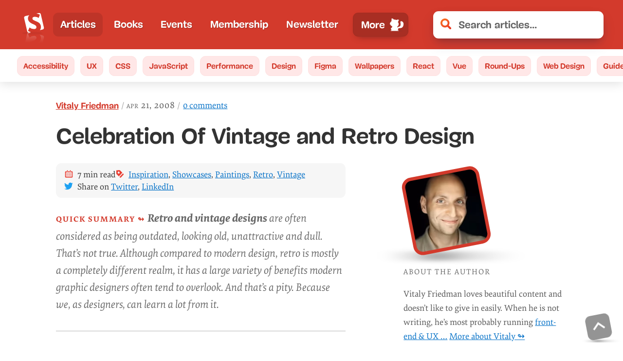

--- FILE ---
content_type: text/css; charset=UTF-8
request_url: https://www.smashingmagazine.com/css/article-dark-mode-v3.css
body_size: 1928
content:
:root{--accent-primary-color:#6fd2ff;--accent-primary-decoration-color:#5e82ab;--accent-secondary-color:#f94962;--accent-secondary-decoration-color:#f94962;--accent-tertiary-color:#bdddff;--accent-tertiary-decoration-color:#94b3d2;--accent-tertiary-border-color:#1c313a;--accent-tertiary-hover-color:#000;--accent-tertiary-outline-color:#b1cae3;--accent-box-color:#19313c;--accent-table-color:#19313c;--article-background-color:linear-gradient(-45deg, #162c35 70%, #0c252f 100%);--rainbow-gradient:linear-gradient(-90deg,#adfbda 0,#35c3ff 30%,#fda399 50%,#76d880 70%,#ebf38b 90%,#adfbda 100%);--text-shadow-1px:1px 1px 1px rgba(0,0,0,0.25);--block-separator-color:#244654;--feature-panel-bg-color:#1c313a;--feature-panel-byline-color:#fff;--author-desc-color:#fff;--article-target-color:#283c50;--subnav-bg-color:#283c50;--subnav-border-color:#1c313a;--subnav-color:#bdddff;--subnav-more-button-color:#fff;--subnav-more-button-border:#2b455e;--article-summary-color:#fff;--article-body-color:#e5e5e5;--article-figcaption-color:#e5e5e5;--article-headings-color:#fff;--article-list-marker-color:#bdddff;--article-pullquote-color:#e5e5e5;--article-blockquote-color:#fff;--article-blockquote-border:#405c63;--article-blockquote-bg:linear-gradient(to bottom right,#254655 0,#112831 100%);--article-blockquote-box-shadow:1px 1px 6px rgba(0,0,0,0.2);--article-toolbar-bg:#267dcc;--article-toolbar-bg-hover:#267dcc;--article-toolbar-color:#fff;--article-toolbar-color-hover:#fff;--article-comments-color:#bddfff;--article-comments-header:#fff;--article-comments-bg-color:transparent;--article-comments-link-color:#6fd2ff;--article-comments-link-decoration-color:#6fd2ff;--article-selection-bg:#345171;--nl-box-desc-color:#fff;--headers-bg-color:#0c252f}@media (prefers-color-scheme:dark){body{color:var(--article-body-color,#e5e5e5);background:var(--article-background-color,#162c35)}article{background:var(--article-background-color,#162c35);text-shadow:var(--text-shadow-1px,1px 1px 1px #eee)}.search-results article{background:0 0}.pull-quote__link{color:var(--article-pullquote-color,#fff)!important}.book--featured__title a{color:var(--accent-tertiary-color,#bdddff);text-decoration-color:var(--accent-tertiary-decoration-color,#94b3d2)}figcaption{color:var(--article-figcaption-color,#e5e5e5)!important}.feature-panel::before,.partners__lead::before{border-bottom:8px solid var(--block-separator-color,#244654);color:#fff}.feature-panel{background:var(--feature-panel-bg-color,#1c313a)}.nl-box__desc{color:var(--nl-box-desc-color,#fff)}header.subnav__header{background-color:var(--headers-bg-color,#0c252f)}.subnav .nav-item-link{background-color:var(--subnav-bg-color,#283c50);border:1px solid var(--subnav-border-color,#1c313a);color:var(--subnav-color,#bdddff)}.c-garfield-the-cat .subnav-item--green .nav-item-link{background-color:var(--subnav-bg-color,#283c50);border:1px solid var(--subnav-border-color,#1c313a);color:var(--subnav-color,#bdddff)!important}.subnav .nav-item-link:hover,.subnav .subnav-item--green .nav-item-link:hover{background-color:var(--accent-tertiary-color,#bdddff);color:var(--accent-tertiary-hover-color,#333)!important;border:1px solid var(--accent-tertiary-border-color,#1c313a)}ul>li::marker{color:var(--article-list-marker-color,#bdddff)}.feature-panel__desc{color:var(--feature-panel-byline-color,#fff)}.subnav-more-item__button{color:var(--subnav-more-button-color,#fff);border:1px solid var(--subnav-more-button-border,#2b455e)}.partners__native ul.bnnr-list li a{background-color:var(--accent-box-color,#19313c);color:var(--accent-tertiary-color,#bdddff);text-decoration-color:var(--accent-tertiary-decoration-color,#94b3d2)!important}.partners ul li{border:1px solid rgba(0,0,0,.3)}.header{background-color:var(--headers-bg-color,#0c252f)}.bio-image-wrapper{--bio-image-border-color:transparent}.article__content .author-post__author-title,.summary__heading,ol>li::before{color:var(--accent-secondary-color,#f94962);text-decoration-color:var(--accent-secondary-decoration-color,#f94962)}.article__content a,.article__content a.anchor{color:var(--accent-primary-color,#6fd2ff)}.article-header--comments a,.article-header--date{color:var(--accent-tertiary-color,#bdddff)}.article__content figure:not(.bio-image) figcaption a,.article__image figure:not(.bio-image) figcaption a{color:var(--accent-tertiary-color,#bdddff);text-decoration-color:var(--accent-tertiary-color,#bdddff)}.author__desc__title,.c-garfield-the-cat .author__desc{color:var(--author-desc-color,#fff)}.main-nav-more-item__button:active,.main-nav-more-item__button:focus,.main-nav__primary .nav-item-link:active,.main-nav__primary .nav-item-link:focus,a:active,a:focus{outline-color:var(--accent-tertiary-outline-color,#b1cae3)!important}.article__summary{color:var(--article-summary-color,#fff);border-bottom:3px solid var(--block-separator-color,#244654)}.meta-box{background-color:var(--accent-box-color,#19313c);text-shadow:var(--text-shadow-1px,1px 1px 1px rgba(0,0,0,.3))}.meta-box a{color:var(--accent-tertiary-color,#bdddff);text-decoration-color:var(--accent-tertiary-decoration-color,#94b3d2)}.article-header--title{text-shadow:var(--text-shadow-1px,1px 1px 1px rgba(0,0,0,.3))}.h2,.h3,.h4,.h5,h2,h3,h4,h5{color:var(--article-headings-color,#fff);text-shadow:var(--text-shadow-1px,1px 1px 1px rgba(0,0,0,.3))}.article-container .refs h1,.article-container .refs h2,.article-container .refs h3,.article-container .refs h4,.article-container .refs h5{color:var(--article-headings-color,#fff)}.h1,h1{background-image:var(--rainbow-gradient,#fff);background-size:100%;background-repeat:repeat;-webkit-background-clip:text;-webkit-text-fill-color:transparent;-moz-background-clip:text;-moz-text-fill-color:transparent;filter:drop-shadow(0 0 2rem #000);text-shadow:none!important}.article__comment{background-color:var(--article-comments-bg-color,transparent)}.article__comments--notes,.article__comments--notes code{background-color:var(--article-comments-notes-bg-color,#19313c);text-shadow:none}.article__comments--notes code{color:var(--article-comments-color,#bddfff)}.article__comment header,.article__comment time,.comments__comment-count{color:var(--article-comments-color,#bddfff);-webkit-text-fill-color:initial}.article__comments .article__comment-wrapper>.article__comment-wrapper .article__comment-wrapper>.article__comment{background-color:var(--subnav-bg-color,transparent)}.c-friskies-box--wide::before,.c-garfield-the-cat>div:last-child.c-friskies-box--ad::before,.signature+.c-friskies-box--ad::before{border-top:8px solid var(--block-separator-color,#244654)}.book--featured__desc,.c-friskies-box--ad::before{color:var(--article-body-color,#e5e5e5)!important}.article__comment .author span{color:var(--article-comments-header,#fff)}.article__comment a,.article__comments .article__comment-wrapper>.article__comment-wrapper .article__comment a,.article__comments .article__comment-wrapper>.article__comment-wrapper .article__comment-wrapper>.article__comment span a,.article__comments--notes a{color:var(--article-comments-link-color,#f94962);text-decoration-color:var(--article-comments-link-decoration-color,#f94962)}.btn--lined{background-image:linear-gradient(var(--block-separator-color,#244654),var(--block-separator-color,#244654))}.btn--lined .btn,.btn--lined .toolbar-item{box-shadow:0 0 0 1em var(--accent-box-color,#19313c)}.c-felix-the-cat,:not(pre)>code,code{background:#293c50;color:var(--article-body-color,#e5e5e5);text-shadow:none}.toc-components{background:var(--feature-panel-bg-color,#1c313a)}.c-felix-the-cat,.toc-components{border-left:11px solid var(--feature-panel-bg-color,#1c313a)}h1 code{background-color:transparent!important;text-shadow:none!important}blockquote:not(.pull-quote){border-left:11px solid var(--article-blockquote-border,#405c6e);color:var(--article-blockquote-color,#fff);background:var(--article-blockquote-bg,linear-gradient(to bottom right,#254655 0,#112831 100%));box-shadow:var(--article-blockquote-box-shadow,1px 1px 6px rgba(0,0,0,.2))}.cookie-banner{background-color:var(--accent-box-color,#19313c);color:#fff}.cookie-banner a{color:var(--accent-primary-color,#6fd2ff)}:not(pre)>code[class*=language-],pre,pre[class*=language-]{border:none;box-shadow:none;background:var(--accent-box-color,#19313c)}.kbd,kbd{border:1px solid var(--accent-primary-color,#6fd2ff);box-shadow:1px 1px 0 var(--accent-primary-color,#6fd2ff),2px 2px 0 var(--accent-primary-color,#6fd2ff);color:var(--accent-primary-color,#6fd2ff)}.token.entity,.token.operator,.token.url,.token.variable{background:0 0}.token.atrule,.token.attr-value,.token.class-name,.token.keyword{color:#139dcb}.token.attr-name,.token.builtin,.token.char,.token.function,.token.inserted,.token.selector,.token.string{color:#36b30c}.token.boolean,.token.constant,.token.deleted,.token.function-name,.token.number,.token.property,.token.symbol,.token.tag{color:#f94962}.token.entity,.token.operator,.token.url,.token.variable{color:#e7b17c}.token.punctuation{color:#919799}.token.block-comment,.token.cdata,.token.comment,.token.doctype,.token.prolog{color:#8998a7}.btn--white,.toolbar-item{background:var(--article-toolbar-bg,#267dcc);color:var(--article-toolbar-color,#fff);border:none;text-shadow:var(--text-shadow-1px,1px 1px 1px rgba(0,0,0,.3))}.btn--white:focus,.btn--white:hover,.toolbar-item:focus,.toolbar-item:hover{background:var(--article-toolbar-bg-hover,#0fb4ff)!important;color:var(--article-toolbar-color-hover,#fff);border:none}tbody tr:nth-child(2n) td{background-color:var(--accent-table-color,#19313c)}.tr,tr{border-bottom:4px solid var(--accent-table-color,#19313c)}a.back-to-top{background-color:var(--accent-box-color,#19313c)}.back-to-top-wrapper svg path{fill:var(--accent-primary-color,#6fd2ff)}@keyframes fadeOut-headings{0%{background:var(--block-separator-color);box-shadow:0 0 0 7px var(--block-separator-color)}100%{background:var(--article-target-color);box-shadow:0 0 0 7px var(--article-target-color)}}.article__content a.anchor:active,.article__content a.anchor:focus,.article__content a.anchor:hover{background-image:linear-gradient(-90deg,#006fc6 0,#2ca2d3 30%,#2ca2d3 85%,#006fc6 100%);text-shadow:none}.article__content h2:target a,.article__content h3:target a,.article__content h4:target a,.article__content h5:target a{color:var(--accent-secondary-color)}.h1::selection,h1::selection{background:0 0;-webkit-background-clip:initial;color:#fff}::selection{background:var(--article-selection-bg,#345171)}::-moz-selection{background:var(--article-selection-bg,#345171)}.h1::selection,h1::selection{background:var(--article-selection-bg,#345171);color:#fff;-webkit-text-fill-color:#fff;-moz-text-fill-color:#fff}.accordion-desc[aria-hidden=false],.article-container .refs{color:var(--article-body-color,#e5e5e5);background-color:var(--accent-box-color,#19313c)}.book-cta__price,.book-cta__title span{color:var(--article-body-color,#e5e5e5);background:0 0}.book-grid__in-post h4 a{color:var(--article-body-color,#e5e5e5)!important}}.promo-box{background:var(--article-background-color,#162c35)}.cart .product-title{color:initial;text-shadow:none}.cart .product-title a{text-shadow:none}

--- FILE ---
content_type: application/javascript; charset=UTF-8
request_url: https://www.smashingmagazine.com/js/MemberPaymentDetails.0c42e5b2be0d5af880f6.js
body_size: -697
content:
(self.webpackChunk=self.webpackChunk||[]).push([["MemberPaymentDetails"],{"./js/actions/subscriptions.js":(e,t,n)=>{"use strict";n.d(t,{Ld:()=>p,EO:()=>h,$0:()=>f});var a=n("../node_modules/lodash/get.js"),o=n.n(a),s=n("./js/actions/fetch.js"),r=n("./js/actions/user.js"),l=n("./js/constants/index.js"),i=n("./js/constants/actionTypes.js"),c=n("./js/utils/auth.js"),u=n("./js/utils/stripe.js"),d=n("./js/helpers/index.js");const{API_URL_ME_SUBSCRIPTIONS:m}=l.Z,p=e=>t=>{localStorage.getItem("auth.return_to");return t({type:i.Z.SUBSCRIBE_START}),(e=>{const t=c.Z.currentUser();return t?Promise.resolve(t):c.Z.login(e.email,e.password,!0).then((t=>((0,r.D5)(t,!0,e.password),t))).catch((t=>{const n=o()(t,"message")||o()(t,"description")||o()(t,"error_description");if(n&&n.match(/No user/))return c.Z.signup(e.email,e.password,{firstname:e.firstname,lastname:e.lastname}).then((()=>c.Z.login(e.email,e.password,!0).then((t=>((0,r.D5)(t,!0,e.password),t)))));throw t}))})(e).then((t=>t.jwt().then((n=>(0,u.Iw)(u.f4,{email:t.email}).then((t=>(0,s.Z)(m,{method:"POST",body:{planId:e.planId,plan:e.plan,type:e.type,paymentMethodId:t.id,recaptcha:e.recaptcha},token:n}).then((e=>e.requiresAction?u.Ag.handleCardPayment(e.secret).then((t=>t.error?Promise.reject(t.error):e)):e)).then((t=>(0,s.Z)(m,{method:"POST",body:{subscriptionId:t.subscriptionId,intentId:t.id,plan:e.plan,planId:e.planId,type:e.type},token:n}))))))))).then((()=>{const e=c.Z.currentUser();return(0,r.D5)(e),e.getUserData()})).then((n=>{t({type:i.Z.SUBSCRIBE_SUCCESS,plan:e.plan,planType:e.type,user:n})})).catch((e=>t({type:i.Z.SUBSCRIBE_FAIL,error:(0,d.jN)(e)})))},h=()=>e=>{const t=c.Z.currentUser();return e({type:i.Z.SUBSCRIPTION_CANCELLATION_START}),t.jwt().then((n=>(0,s.Z)(m,{method:"DELETE",token:n}).then((()=>t.getUserData())).then((t=>{(0,r.D5)(t),e({type:i.Z.SUBSCRIPTION_CANCELLATION_SUCCESS,user:t})})))).catch((t=>e({type:i.Z.SUBSCRIPTION_CANCELLATION_FAIL,error:(0,d.jN)(t)})))},f=()=>e=>{const t=c.Z.currentUser();return e({type:i.Z.SUBSCRIPTION_RENEWAL_START}),t.jwt().then((n=>(0,s.Z)(m,{method:"PUT",token:n}).then((()=>t.getUserData())).then((t=>{(0,r.D5)(t),e({type:i.Z.SUBSCRIPTION_RENEWAL_SUCCESS,user:t})})))).catch((t=>e({type:i.Z.SUBSCRIPTION_RENEWAL_FAIL,error:(0,d.jN)(t)})))}},"./js/common/LaddaButton.js":(e,t,n)=>{"use strict";n.d(t,{Z:()=>r});var a=n("../node_modules/react/index.js"),o=n("../node_modules/react-ladda/dist/index.js"),s=n.n(o);const r=({text:e,className:t,onClick:n,disabled:r,color:l,processing:i,type:c})=>{const u=["btn","btn--"+(l||"green"),"btn--large","btn--text-shadow","auth__modal__btn","ladda-button"];return t&&u.push(t),a.createElement(s(),{type:c,loading:i,onClick:n,className:u.join(" "),"data-style":o.EXPAND_RIGHT,disabled:r},a.createElement("span",{className:"ladda-label"},e))}},"./js/common/Loader.js":(e,t,n)=>{"use strict";n.d(t,{Z:()=>o});var a=n("../node_modules/react/index.js");function o({inverted:e,inline:t}){return a.createElement("div",{className:"loader-wrapper "+(t?"loader-wrapper--inline":""),"aria-hidden":"true"},a.createElement("div",{className:["search-loader",e?"":"search-loader--red"].join(" ")},a.createElement("span",{className:"loader"}),a.createElement("span",{className:"loader"}),a.createElement("span",{className:"loader"})))}},"./js/common/Overlay.js":(e,t,n)=>{"use strict";n.d(t,{Z:()=>r});var a=n("../node_modules/react/index.js"),o=n("../node_modules/react-dom/index.js");const s=document.createElement("div");document.body.appendChild(s);class r extends a.Component{componentDidUpdate(){const{visible:e}=this.props;if(void 0!==e){const t=e?"add":"remove",n=document.querySelector("#cart");n&&n.classList[t]("hidden")}}render(){const{visible:e,onClose:t,verbose:n,wide:r,children:l}=this.props,i=a.createElement("section",{className:"overlay "+(e?"show":"hide"),"aria-hidden":!e,tabIndex:"-1",onClick:e=>{e.preventDefault(),t&&t(e)},ref:e=>{this.el=e},role:"presentation"},a.createElement("div",{className:"overlay__content-wrapper"},a.createElement("div",{className:"overlay__content "+(n?"overlay__content--verbose ":"")+" "+(r?" overlay__content--wide ":""),onClick:e=>e.stopPropagation(),role:"presentation"},e?l:null,a.createElement("button",{type:"button",onClick:e=>{e.preventDefault(),t&&t(e)},className:"overlay-close-button","aria-label":"close"},a.createElement("span",{className:"button__label sr-only"},"Close")))));return o.createPortal(i,s)}}},"./js/components/MembershipPlanText.js":(e,t,n)=>{"use strict";n.d(t,{Z:()=>r});var a=n("../node_modules/react/index.js"),o=n("./js/constants/index.js");const{MEMBERSHIP_PRICES:s}=o.Z,r=({type:e="monthly",plan:t})=>{if(!t)return a.createElement("span",null,"Free");const n=t.charAt(0).toUpperCase()+t.slice(1),o=s[""+t+e];return a.createElement("span",null,n," ($",o,"/","monthly"===e?"mo":"yr",".)")}},"./js/containers/MemberPaymentDetails.js":(e,t,n)=>{"use strict";n.r(t),n.d(t,{default:()=>_});var a=n("../node_modules/react/index.js"),o=n("../node_modules/react-redux/es/index.js"),s=n("../node_modules/lodash/get.js"),r=n.n(s),l=n("./js/actions/subscriptions.js"),i=n("./js/selectors/index.js"),c=n("./js/constants/data/plans.json"),u=n.n(c),d=n("./js/common/Loader.js"),m=n("../node_modules/smooth-scroll/dist/smooth-scroll.polyfills.min.js"),p=n.n(m),h=n("./js/helpers/index.js"),f=n("./js/common/Overlay.js"),b=n("./js/common/LaddaButton.js");function y({visible:e,onInput:t,btnConfirmLabel:n,btnCancelLabel:o,processing:s,wide:r,verbose:l,children:i}){return a.createElement(f.Z,{wide:r,verbose:l,visible:e,onClose:()=>t&&t(!1)},i,a.createElement("div",{className:"btn--lined overlay--btn-options"},a.createElement(b.Z,{disabled:s,className:"btn btn--white btn--white--bordered btn--no-shadow",onClick:()=>t&&t(!1),text:o||"&larr;&nbsp;Oh, hold on..."}),a.createElement(b.Z,{processing:s,onClick:()=>t&&t(!0),text:n||"Yes, please.&nbsp;&rarr;"})))}var g=n("./js/components/MembershipPlanText.js");const v=new(p());function E({index:e,onClose:t,visible:n}){const o=document.querySelectorAll(".overlay-data")[e];return a.createElement(f.Z,{wide:!0,visible:n,onClose:t},o&&a.createElement("div",{dangerouslySetInnerHTML:{__html:o.innerHTML}}))}class w extends a.Component{constructor(e){super(e),this.togglePlans=e=>{const{showPlansModal:t}=this.state;this.setState({showPlansModal:!t},(()=>{const e=document.querySelector(".membership-plans");e.classList.toggle("hidden"),!t&&v.animateScroll(e)})),e.preventDefault()},[].forEach.call(document.querySelectorAll(".overlay-data .btn--lined"),(e=>{e.classList.add("hidden")})),this.state={showPlansModal:!1,showCancellationPrompt:!1,showHTMLOverlay:!1}}componentWillReceiveProps(e){const{loading:t}=this.props;return t&&!e.loading&&this.setState({saved:!0,showCancellationPrompt:!1}),e}handleCancellationConfirmation(e){const{onCancel:t}=this.props;e?t&&t():this.setState({showCancellationPrompt:!1})}handleCancellationSuccess(){this.setState({saved:!1})}showHTMLOverlay(e){this.setState({showHTMLOverlay:!0,index:e})}render(){const{showCancellationPrompt:e,saved:t,showHTMLOverlay:n,index:o}=this.state,{user:s,loading:l,onRenew:i}=this.props,c=r()(s,"isRenewed"),u=r()(s,"app_metadata.subscription")||{};let{plan:m,type:p}=this.props;const f=s&&s.user_metadata&&s.user_metadata.firstname;m=m||"";return a.createElement("div",null,a.createElement("div",{className:"dashboard-membership__desc"},a.createElement("h2",{className:"dashboard-membership__heading"},"Update Your Plan"),a.createElement("div",{className:"dashboard-membership__callout"},a.createElement("div",{className:"dashboard-membership__explanation"},a.createElement("p",null,"Meet ",a.createElement("em",null,"Smashing Membership"),", a"," ",a.createElement("strong",null,"digital subscription")," for our lovely community. With webinars, workshops, meets, books and discounts, it","'","s a bundle for professionals who ",a.createElement("em",null,"deeply")," care about their craft. That—and it features"," ",a.createElement("span",{className:"small-caps"},"72")," stunning cats."),c&&a.createElement("p",null,a.createElement("span",{className:"membership__discount--note"},a.createElement("span",null,a.createElement("em",null,"Yay!")," Thanks for sticking around. Wonderful to have you back. Meow right back at ya. 🎉"))),u.cancel_at_period_end&&a.createElement("p",null,a.createElement("span",{className:"membership__discount--note"},a.createElement("span",null,a.createElement("em",null,"It's all good.")," Your subscription has now been discontinued. All your data will be deleted once the subscription has expired."))),a.createElement("ul",null,a.createElement("li",null,"Your plan:"," ",a.createElement("strong",{className:"green"},a.createElement(g.Z,{plan:m,type:p})),a.createElement("br",null),!u.cancel_at_period_end&&a.createElement("div",null,a.createElement("i",null,"Next time you will be charged on"," ",(0,h.p6)(new Date(1e3*u.current_period_end)))),!u.cancel_at_period_end&&a.createElement("span",null,"You can"," ",a.createElement("a",{href:"#",onClick:this.togglePlans},"change your plan")," ","🎉 or"," ",a.createElement("a",{href:"/membership/signup/"+m+"/"+("monthly"===p?"":"yearly")},"update your billing details")," ",a.createElement("em",null,"any")," time."),u.cancel_at_period_end&&a.createElement("span",null,a.createElement("span",null,a.createElement("strong",null,"Expires on"," ",(0,h.p6)(new Date(1e3*u.current_period_end))),"."," ",a.createElement("p",null,"Thank you for sticking around with us for so long. Please"," ",a.createElement("a",{href:"mailto:jarijn@smashingmagazine.com?subject=Why I unsubscribed from Membership&body=This is why I chose to part ways:"}," ","let us know why we are parting ways")," ",", if you have a moment."))," ",l?a.createElement(d.Z,{inline:!0}):a.createElement("p",null,a.createElement("a",{className:"btn btn--large btn--green",href:"#",onClick:e=>!e.preventDefault()&&i()},"Reactivate your Membership →")))),!m&&a.createElement("li",null,"We believe in open, diverse, accessible web.",a.createElement("br",null),"We want to reward people doing great work.",a.createElement("br",null),"Here","'","s"," ",a.createElement("a",{href:"/membership/spendings/"},"how we spend the money."),a.createElement("br",null),"Here","'","s"," ",a.createElement("a",{href:"/membership/"},"what you missed out recently.")),m&&!u.cancel_at_period_end&&a.createElement("li",null,"You can"," ",a.createElement("a",{href:"#",onClick:e=>{this.setState({showCancellationPrompt:!0}),e.preventDefault()}},"cancel")," ",a.createElement("em",null,"any")," time, too. ",a.createElement("em",null,"No ifs or buts."),a.createElement("br",null)),m&&a.createElement("li",null,"We ",a.createElement("em",null,"don","'","t")," store your credit card data in your smashing account, but you knew that anyway, ",a.createElement("em",null,"didn","'","t you"),"?"))),a.createElement("div",{className:"dashboard-membership__visuals update-settings"},a.createElement("figure",{className:"update-settings__plan"},a.createElement("img",{alt:"A cat with a popcorn bag.",src:"/images/smashing-cat/"+(c?"cat-with-the-flower":u.cancel_at_period_end?"sad-cat-singing":"cat-with-popcorn")+".svg"}))))),a.createElement(y,{verbose:!0,visible:e,processing:l,onInput:this.handleCancellationConfirmation.bind(this),btnConfirmLabel:"Yes, please. →",btnCancelLabel:"← Oh, hold on..."},a.createElement("h2",null,"We miss you already, ",f,"."),a.createElement("img",{alt:"Cat With Violin",src:"/images/smashing-cat/cat-with-violin.svg"}),a.createElement("p",null,"But sometimes it","'","s time for new adventures ","—"," for cats, too!"," ",a.createElement("br",null),a.createElement("strong",null,"Please confirm")," that you","'","d like to cancel your account.")),a.createElement(E,{visible:n,index:o,onClose:()=>this.setState({showHTMLOverlay:!1})}))}}const _=(0,o.$j)((e=>({user:e.auth.user,savingPlan:e.auth.savingPlan,loading:e.auth.loading,plan:(0,i.Mc)(e),type:(0,i.nj)(e)})),(e=>({cancelSubscription:()=>e((0,l.EO)()),renewSubscription:()=>e((0,l.$0)())})))((({user:e,savingPlan:t,loading:n,cancelSubscription:o,renewSubscription:s,plan:r,type:l})=>n||!e?a.createElement(d.Z,null):a.createElement(w,{plans:u(),user:e,plan:r,type:l,loading:t,onCancel:o,onRenew:s})))},"./js/selectors/index.js":(e,t,n)=>{"use strict";n.d(t,{j:()=>g,Yy:()=>v,hv:()=>E,NW:()=>w,oU:()=>S,AX:()=>O,RH:()=>k,u6:()=>N,bY:()=>L,Mc:()=>x,nj:()=>T,zh:()=>R,GG:()=>M,yx:()=>Z,Nq:()=>D});var a=n("../node_modules/@babel/runtime/helpers/esm/defineProperty.js"),o=n("../node_modules/reselect/es/index.js"),s=n("../node_modules/lodash/get.js"),r=n.n(s),l=n("../node_modules/lodash/sample.js"),i=n.n(l),c=n("../node_modules/lodash/intersection.js"),u=n.n(c),d=n("../node_modules/lodash/isEmpty.js"),m=n.n(d),p=n("./js/helpers/index.js");function h(e,t){var n=Object.keys(e);if(Object.getOwnPropertySymbols){var a=Object.getOwnPropertySymbols(e);t&&(a=a.filter((function(t){return Object.getOwnPropertyDescriptor(e,t).enumerable}))),n.push.apply(n,a)}return n}function f(e){for(var t=1;t<arguments.length;t++){var n=null!=arguments[t]?arguments[t]:{};t%2?h(Object(n),!0).forEach((function(t){(0,a.Z)(e,t,n[t])})):Object.getOwnPropertyDescriptors?Object.defineProperties(e,Object.getOwnPropertyDescriptors(n)):h(Object(n)).forEach((function(t){Object.defineProperty(e,t,Object.getOwnPropertyDescriptor(n,t))}))}return e}const b=e=>r()(e,"market.market")?r()(e,"market.market").toLowerCase():null,y=e=>(r()(e,"panels.items")||[]).map((e=>(e.market=e.market?e.market.toLowerCase():null,e))),g=e=>r()(e,"cart.currency"),v=e=>(0,o.P1)((e=>r()(e,"products.items")||[]),g,((t,n)=>{const a=((e,t)=>(t||[]).find((t=>t.sku===e)))(e,t);return console.log(e,a),r()(a,"bundlePrices."+n.toLowerCase()+".price")?r()(a,"bundlePrices."+n.toLowerCase()):r()(a,"prices."+n.toLowerCase())})),E=({id:e,categories:t})=>(0,o.P1)(b,y,((n,a)=>((e,t)=>(t||[]).find((t=>t.id===e)))(e,a)||((e,t)=>i()(t.filter((t=>!m()(u()(t.categories,e)))))||null)(t.split(","),a)||i()(((e,t)=>{const n=t.filter((t=>t.market===e));return n.length?n:t})(n,a))||null)),w=e=>(0,o.P1)(_("orders"),(({items:t})=>(t||[]).find((t=>t.id===e)))),_=(e="cart")=>t=>r()(t,e),j=e=>r()(e,"products.items")||[],S=(e="cart")=>(0,o.P1)(_(e),j,((e,t)=>f(f({},e),{},{items:(r()(e,"items")||[]).map((e=>f(f({},e),{},{product:f(f({},t.find((t=>t.id===e.productId))),e.product)})))}))),C=e=>r()(e,"auth.user"),P=e=>r()(e,"settings"),I=(0,o.P1)(C,(e=>r()(e,"user_metadata")||{})),A=(0,o.P1)(C,(e=>r()(e,"app_metadata")||{})),O=(0,o.P1)(I,(e=>r()(e,"firstname"))),k=(0,o.P1)(I,(e=>r()(e,"lastname"))),N=(0,o.P1)(I,P,((e,t)=>r()(e,"firstname")?r()(e,"firstname")+" "+r()(e,"lastname"):r()(t,"name"))),L=(0,o.P1)(I,P,((e,t)=>r()(e,"twitter")||r()(t,"twitter"))),x=(0,o.P1)(C,(e=>r()(e,"plan"))),T=(0,o.P1)(A,(e=>r()(e,"subscription.type"))),R=(e,t)=>(0,p.jN)(r()(e,t+".error")),M=(0,o.P1)(I,(e=>r()(e,"shippingAddress.country")||"")),U=((0,o.P1)(C,(e=>r()(e,"token.access_token"))),e=>r()(e,"ad.items")||[]),Z=(0,o.P1)(U,(e=>e.filter((e=>e.active&&"sidebar"!==e.placement)).filter((e=>!(!(0,p.GH)()||"homepage"!==e.placement)||!(0,p.GH)()&&"homepage"!==e.placement)))),D=(0,o.P1)(U,(e=>e.filter((e=>e.active&&"sidebar"===e.placement))))},"./js/constants/data/plans.json":e=>{e.exports=[{type:"supporter",title:"Just want to support Smashing? That’s your option!",price:3,features:["1 monthly webinar","Invite to all SmashingConf parties","Early access to SmashingConf videos","Our workshop slides & checklists","$3 discount on printed books"]},{type:"member",title:"A perfect package for independent designers and developers.",price:5,features:["All <em>Supporter</em> features","All webinar recordings","All new Smashing eBooks","Early access to tickets &amp; books","Access to Smashing TV channel","$5 discount on printed books","$25 discount on 1 job posting","$50 discount on 1 conf ticket"],suggested:!0},{type:"smashing",title:"Great for agencies and organizations that care about being up-to-date.",price:9,features:["All <em>Supporter</em> and <em>Member</em> features","All Smashing eBooks (58 eBooks)",'2 <a class="no-textshadow" href="#">printed magazine</a> issues a year',"$100 discount on 1 conf+workshop","$375 discount on 1 in-house training"]}]},"../node_modules/lodash/_baseIntersection.js":(e,t,n)=>{var a=n("../node_modules/lodash/_SetCache.js"),o=n("../node_modules/lodash/_arrayIncludes.js"),s=n("../node_modules/lodash/_arrayIncludesWith.js"),r=n("../node_modules/lodash/_arrayMap.js"),l=n("../node_modules/lodash/_baseUnary.js"),i=n("../node_modules/lodash/_cacheHas.js"),c=Math.min;e.exports=function(e,t,n){for(var u=n?s:o,d=e[0].length,m=e.length,p=m,h=Array(m),f=1/0,b=[];p--;){var y=e[p];p&&t&&(y=r(y,l(t))),f=c(y.length,f),h[p]=!n&&(t||d>=120&&y.length>=120)?new a(p&&y):void 0}y=e[0];var g=-1,v=h[0];e:for(;++g<d&&b.length<f;){var E=y[g],w=t?t(E):E;if(E=n||0!==E?E:0,!(v?i(v,w):u(b,w,n))){for(p=m;--p;){var _=h[p];if(!(_?i(_,w):u(e[p],w,n)))continue e}v&&v.push(w),b.push(E)}}return b}},"../node_modules/lodash/_castArrayLikeObject.js":(e,t,n)=>{var a=n("../node_modules/lodash/isArrayLikeObject.js");e.exports=function(e){return a(e)?e:[]}},"../node_modules/lodash/intersection.js":(e,t,n)=>{var a=n("../node_modules/lodash/_arrayMap.js"),o=n("../node_modules/lodash/_baseIntersection.js"),s=n("../node_modules/lodash/_baseRest.js"),r=n("../node_modules/lodash/_castArrayLikeObject.js"),l=s((function(e){var t=a(e,r);return t.length&&t[0]===e[0]?o(t):[]}));e.exports=l},"../node_modules/lodash/isArrayLikeObject.js":(e,t,n)=>{var a=n("../node_modules/lodash/isArrayLike.js"),o=n("../node_modules/lodash/isObjectLike.js");e.exports=function(e){return o(e)&&a(e)}},"../node_modules/lodash/sample.js":(e,t,n)=>{var a=n("../node_modules/lodash/_baseRandom.js");e.exports=function(e){var t=e.length;return t?e[a(0,t-1)]:void 0}},"../node_modules/reselect/es/index.js":(e,t,n)=>{"use strict";function a(e,t){return e===t}function o(e,t,n){if(null===t||null===n||t.length!==n.length)return!1;for(var a=t.length,o=0;o<a;o++)if(!e(t[o],n[o]))return!1;return!0}function s(e){var t=Array.isArray(e[0])?e[0]:e;if(!t.every((function(e){return"function"==typeof e}))){var n=t.map((function(e){return typeof e})).join(", ");throw new Error("Selector creators expect all input-selectors to be functions, instead received the following types: ["+n+"]")}return t}n.d(t,{P1:()=>r});var r=function(e){for(var t=arguments.length,n=Array(t>1?t-1:0),a=1;a<t;a++)n[a-1]=arguments[a];return function(){for(var t=arguments.length,a=Array(t),o=0;o<t;o++)a[o]=arguments[o];var r=0,l=a.pop(),i=s(a),c=e.apply(void 0,[function(){return r++,l.apply(null,arguments)}].concat(n)),u=e((function(){for(var e=[],t=i.length,n=0;n<t;n++)e.push(i[n].apply(null,arguments));return c.apply(null,e)}));return u.resultFunc=l,u.dependencies=i,u.recomputations=function(){return r},u.resetRecomputations=function(){return r=0},u}}((function(e){var t=arguments.length>1&&void 0!==arguments[1]?arguments[1]:a,n=null,s=null;return function(){return o(t,n,arguments)||(s=e.apply(null,arguments)),n=arguments,s}}))},"../node_modules/smooth-scroll/dist/smooth-scroll.polyfills.min.js":function(e,t,n){var a,o;window.Element&&!Element.prototype.closest&&(Element.prototype.closest=function(e){var t,n=(this.document||this.ownerDocument).querySelectorAll(e),a=this;do{for(t=n.length;--t>=0&&n.item(t)!==a;);}while(t<0&&(a=a.parentElement));return a}),function(){function e(e,t){t=t||{bubbles:!1,cancelable:!1,detail:void 0};var n=document.createEvent("CustomEvent");return n.initCustomEvent(e,t.bubbles,t.cancelable,t.detail),n}if("function"==typeof window.CustomEvent)return!1;e.prototype=window.Event.prototype,window.CustomEvent=e}(),function(){for(var e=0,t=["ms","moz","webkit","o"],n=0;n<t.length&&!window.requestAnimationFrame;++n)window.requestAnimationFrame=window[t[n]+"RequestAnimationFrame"],window.cancelAnimationFrame=window[t[n]+"CancelAnimationFrame"]||window[t[n]+"CancelRequestAnimationFrame"];window.requestAnimationFrame||(window.requestAnimationFrame=function(t,n){var a=(new Date).getTime(),o=Math.max(0,16-(a-e)),s=window.setTimeout((function(){t(a+o)}),o);return e=a+o,s}),window.cancelAnimationFrame||(window.cancelAnimationFrame=function(e){clearTimeout(e)})}(),o=void 0!==n.g?n.g:"undefined"!=typeof window?window:this,void 0===(a=function(){return function(e){"use strict";var t={ignore:"[data-scroll-ignore]",header:null,topOnEmptyHash:!0,speed:500,clip:!0,offset:0,easing:"easeInOutCubic",customEasing:null,updateURL:!0,popstate:!0,emitEvents:!0},n=function(){return"querySelector"in document&&"addEventListener"in e&&"requestAnimationFrame"in e&&"closest"in e.Element.prototype},a=function(){for(var e={},t=0;t<arguments.length;t++)!function(t){for(var n in t)t.hasOwnProperty(n)&&(e[n]=t[n])}(arguments[t]);return e},o=function(t){return!(!("matchMedia"in e)||!e.matchMedia("(prefers-reduced-motion)").matches)},s=function(t){return parseInt(e.getComputedStyle(t).height,10)},r=function(e){var t;try{t=decodeURIComponent(e)}catch(n){t=e}return t},l=function(e){"#"===e.charAt(0)&&(e=e.substr(1));for(var t,n=String(e),a=n.length,o=-1,s="",r=n.charCodeAt(0);++o<a;){if(0===(t=n.charCodeAt(o)))throw new InvalidCharacterError("Invalid character: the input contains U+0000.");s+=t>=1&&t<=31||127==t||0===o&&t>=48&&t<=57||1===o&&t>=48&&t<=57&&45===r?"\\"+t.toString(16)+" ":t>=128||45===t||95===t||t>=48&&t<=57||t>=65&&t<=90||t>=97&&t<=122?n.charAt(o):"\\"+n.charAt(o)}var l;try{l=decodeURIComponent("#"+s)}catch(e){l="#"+s}return l},i=function(e,t){var n;return"easeInQuad"===e.easing&&(n=t*t),"easeOutQuad"===e.easing&&(n=t*(2-t)),"easeInOutQuad"===e.easing&&(n=t<.5?2*t*t:(4-2*t)*t-1),"easeInCubic"===e.easing&&(n=t*t*t),"easeOutCubic"===e.easing&&(n=--t*t*t+1),"easeInOutCubic"===e.easing&&(n=t<.5?4*t*t*t:(t-1)*(2*t-2)*(2*t-2)+1),"easeInQuart"===e.easing&&(n=t*t*t*t),"easeOutQuart"===e.easing&&(n=1- --t*t*t*t),"easeInOutQuart"===e.easing&&(n=t<.5?8*t*t*t*t:1-8*--t*t*t*t),"easeInQuint"===e.easing&&(n=t*t*t*t*t),"easeOutQuint"===e.easing&&(n=1+--t*t*t*t*t),"easeInOutQuint"===e.easing&&(n=t<.5?16*t*t*t*t*t:1+16*--t*t*t*t*t),e.customEasing&&(n=e.customEasing(t)),n||t},c=function(){return Math.max(document.body.scrollHeight,document.documentElement.scrollHeight,document.body.offsetHeight,document.documentElement.offsetHeight,document.body.clientHeight,document.documentElement.clientHeight)},u=function(t,n,a,o){var s=0;if(t.offsetParent)do{s+=t.offsetTop,t=t.offsetParent}while(t);return s=Math.max(s-n-a,0),o&&(s=Math.min(s,c()-e.innerHeight)),s},d=function(e){return e?s(e)+e.offsetTop:0},m=function(e,t,n){t||history.pushState&&n.updateURL&&history.pushState({smoothScroll:JSON.stringify(n),anchor:e.id},document.title,e===document.documentElement?"#top":"#"+e.id)},p=function(t,n,a){0===t&&document.body.focus(),a||(t.focus(),document.activeElement!==t&&(t.setAttribute("tabindex","-1"),t.focus(),t.style.outline="none"),e.scrollTo(0,n))},h=function(t,n,a,o){if(n.emitEvents&&"function"==typeof e.CustomEvent){var s=new CustomEvent(t,{bubbles:!0,detail:{anchor:a,toggle:o}});document.dispatchEvent(s)}};return function(s,f){var b,y,g,v,E,w,_={cancelScroll:function(e){cancelAnimationFrame(w),w=null,e||h("scrollCancel",b)},animateScroll:function(n,o,s){var r=a(b||t,s||{}),l="[object Number]"===Object.prototype.toString.call(n),f=l||!n.tagName?null:n;if(l||f){var y=e.pageYOffset;r.header&&!g&&(g=document.querySelector(r.header)),v||(v=d(g));var E,j,S,C=l?n:u(f,v,parseInt("function"==typeof r.offset?r.offset(n,o):r.offset,10),r.clip),P=C-y,I=c(),A=0,O=function(t,a){var s=e.pageYOffset;if(t==a||s==a||(y<a&&e.innerHeight+s)>=I)return _.cancelScroll(!0),p(n,a,l),h("scrollStop",r,n,o),E=null,w=null,!0},k=function(t){E||(E=t),j=(A+=t-E)/parseInt(r.speed,10),S=y+P*i(r,j=j>1?1:j),e.scrollTo(0,Math.floor(S)),O(S,C)||(w=e.requestAnimationFrame(k),E=t)};0===e.pageYOffset&&e.scrollTo(0,0),m(n,l,r),h("scrollStart",r,n,o),_.cancelScroll(!0),e.requestAnimationFrame(k)}}},j=function(t){if(!o()&&0===t.button&&!t.metaKey&&!t.ctrlKey&&"closest"in t.target&&(y=t.target.closest(s))&&"a"===y.tagName.toLowerCase()&&!t.target.closest(b.ignore)&&y.hostname===e.location.hostname&&y.pathname===e.location.pathname&&/#/.test(y.href)){var n=l(r(y.hash)),a=b.topOnEmptyHash&&"#"===n?document.documentElement:document.querySelector(n);(a=a||"#top"!==n?a:document.documentElement)&&(t.preventDefault(),_.animateScroll(a,y))}},S=function(e){if(null!==history.state&&history.state.smoothScroll&&history.state.smoothScroll===JSON.stringify(b)&&history.state.anchor){var t=document.querySelector(l(r(history.state.anchor)));t&&_.animateScroll(t,null,{updateURL:!1})}},C=function(e){E||(E=setTimeout((function(){E=null,v=d(g)}),66))};return _.destroy=function(){b&&(document.removeEventListener("click",j,!1),e.removeEventListener("resize",C,!1),e.removeEventListener("popstate",S,!1),_.cancelScroll(),b=null,y=null,g=null,v=null,E=null,w=null)},_.init=function(o){if(!n())throw"Smooth Scroll: This browser does not support the required JavaScript methods and browser APIs.";_.destroy(),b=a(t,o||{}),g=b.header?document.querySelector(b.header):null,v=d(g),document.addEventListener("click",j,!1),g&&e.addEventListener("resize",C,!1),b.updateURL&&b.popstate&&e.addEventListener("popstate",S,!1)},_.init(f),_}}(o)}.apply(t,[]))||(e.exports=a)}}]);
//# sourceMappingURL=MemberPaymentDetails.0c42e5b2be0d5af880f6.js.map

--- FILE ---
content_type: application/javascript; charset=UTF-8
request_url: https://www.smashingmagazine.com/js/MembershipPlans.c2ca5089c4ffd1452c55.js
body_size: -697
content:
(self.webpackChunk=self.webpackChunk||[]).push([["MembershipPlans"],{"./js/handlers/MembershipPlans.js":(e,r,t)=>{"use strict";t.r(r),t.d(r,{default:()=>l});var n=t("../node_modules/react/index.js"),s=t("../node_modules/react-redux/es/index.js"),o=t("./js/selectors/index.js");class a extends n.Component{constructor(...e){super(...e),this.state={}}componentDidMount(){const{element:e,nolinks:r}=this.props,t=e.querySelectorAll(".pricing__card:not(.pricing__card--disabled)");[].forEach.call(t,(e=>{e.addEventListener("click",(()=>{[].forEach.call(t,(e=>e.classList.remove("pricing__card--active"))),e.classList.add("pricing__card--active")}))})),r&&[].forEach.call(e.querySelectorAll(".membership-options-comparison"),(e=>e.classList.add("hidden")));const n=r=>{const t=e.querySelector(".toggle"),n=r?"monthly":"yearly",s=r?"yearly":"monthly";Array.from(e.querySelectorAll("."+n)).forEach((e=>e.classList.add("hidden"))),Array.from(e.querySelectorAll("."+s)).forEach((e=>e.classList.remove("hidden"))),t.classList["yearly"===s?"add":"remove"]("on")},s=e.querySelector(".chooser");if(s){const e=s.querySelector(".toggle"),r=Array.from(s.querySelectorAll("input"));r.forEach(((e,r)=>e.addEventListener("click",(()=>n(r))))),s.addEventListener("click",(t=>{t.target===e&&(n(r[0].checked),r[0].checked?r[1].click():r[0].click())}))}}static getDerivedStateFromProps(e){const{element:r,loaded:t,plan:n}=e;if(t&&n){const e=n.charAt(0).toUpperCase()+n.slice(1),t=r.querySelector(".dashboard__membership__header h2");t&&(t.innerHTML="Your plan: "+e,r.querySelector(".pricing__card--"+n+" .pricing__card__button.pricing__card__button--buy").classList.add("hidden"),r.querySelector(".pricing__card--"+n+" .pricing__card__button.pricing__card__button--current").classList.remove("hidden"))}else[].forEach.call(r.querySelectorAll(".pricing__card__button.pricing__card__button--buy"),(e=>e.classList.remove("hidden"))),[].forEach.call(r.querySelectorAll(".pricing__card__button.pricing__card__button--current"),(e=>e.classList.add("hidden")));return{}}render(){return null}}const l=(0,s.$j)((e=>({loaded:e.auth.loaded,name:(0,o.Mc)(e)})))(a)},"./js/selectors/index.js":(e,r,t)=>{"use strict";t.d(r,{j:()=>j,Yy:()=>b,hv:()=>g,NW:()=>v,oU:()=>L,AX:()=>x,RH:()=>E,u6:()=>q,bY:()=>C,Mc:()=>M,nj:()=>D,zh:()=>H,GG:()=>I,yx:()=>R,Nq:()=>N});var n=t("../node_modules/@babel/runtime/helpers/esm/defineProperty.js"),s=t("../node_modules/reselect/es/index.js"),o=t("../node_modules/lodash/get.js"),a=t.n(o),l=t("../node_modules/lodash/sample.js"),c=t.n(l),i=t("../node_modules/lodash/intersection.js"),d=t.n(i),u=t("../node_modules/lodash/isEmpty.js"),p=t.n(u),m=t("./js/helpers/index.js");function h(e,r){var t=Object.keys(e);if(Object.getOwnPropertySymbols){var n=Object.getOwnPropertySymbols(e);r&&(n=n.filter((function(r){return Object.getOwnPropertyDescriptor(e,r).enumerable}))),t.push.apply(t,n)}return t}function _(e){for(var r=1;r<arguments.length;r++){var t=null!=arguments[r]?arguments[r]:{};r%2?h(Object(t),!0).forEach((function(r){(0,n.Z)(e,r,t[r])})):Object.getOwnPropertyDescriptors?Object.defineProperties(e,Object.getOwnPropertyDescriptors(t)):h(Object(t)).forEach((function(r){Object.defineProperty(e,r,Object.getOwnPropertyDescriptor(t,r))}))}return e}const f=e=>a()(e,"market.market")?a()(e,"market.market").toLowerCase():null,y=e=>(a()(e,"panels.items")||[]).map((e=>(e.market=e.market?e.market.toLowerCase():null,e))),j=e=>a()(e,"cart.currency"),b=e=>(0,s.P1)((e=>a()(e,"products.items")||[]),j,((r,t)=>{const n=((e,r)=>(r||[]).find((r=>r.sku===e)))(e,r);return console.log(e,n),a()(n,"bundlePrices."+t.toLowerCase()+".price")?a()(n,"bundlePrices."+t.toLowerCase()):a()(n,"prices."+t.toLowerCase())})),g=({id:e,categories:r})=>(0,s.P1)(f,y,((t,n)=>((e,r)=>(r||[]).find((r=>r.id===e)))(e,n)||((e,r)=>c()(r.filter((r=>!p()(d()(r.categories,e)))))||null)(r.split(","),n)||c()(((e,r)=>{const t=r.filter((r=>r.market===e));return t.length?t:r})(t,n))||null)),v=e=>(0,s.P1)(P("orders"),(({items:r})=>(r||[]).find((r=>r.id===e)))),P=(e="cart")=>r=>a()(r,e),k=e=>a()(e,"products.items")||[],L=(e="cart")=>(0,s.P1)(P(e),k,((e,r)=>_(_({},e),{},{items:(a()(e,"items")||[]).map((e=>_(_({},e),{},{product:_(_({},r.find((r=>r.id===e.productId))),e.product)})))}))),A=e=>a()(e,"auth.user"),O=e=>a()(e,"settings"),w=(0,s.P1)(A,(e=>a()(e,"user_metadata")||{})),S=(0,s.P1)(A,(e=>a()(e,"app_metadata")||{})),x=(0,s.P1)(w,(e=>a()(e,"firstname"))),E=(0,s.P1)(w,(e=>a()(e,"lastname"))),q=(0,s.P1)(w,O,((e,r)=>a()(e,"firstname")?a()(e,"firstname")+" "+a()(e,"lastname"):a()(r,"name"))),C=(0,s.P1)(w,O,((e,r)=>a()(e,"twitter")||a()(r,"twitter"))),M=(0,s.P1)(A,(e=>a()(e,"plan"))),D=(0,s.P1)(S,(e=>a()(e,"subscription.type"))),H=(e,r)=>(0,m.jN)(a()(e,r+".error")),I=(0,s.P1)(w,(e=>a()(e,"shippingAddress.country")||"")),G=((0,s.P1)(A,(e=>a()(e,"token.access_token"))),e=>a()(e,"ad.items")||[]),R=(0,s.P1)(G,(e=>e.filter((e=>e.active&&"sidebar"!==e.placement)).filter((e=>!(!(0,m.GH)()||"homepage"!==e.placement)||!(0,m.GH)()&&"homepage"!==e.placement)))),N=(0,s.P1)(G,(e=>e.filter((e=>e.active&&"sidebar"===e.placement))))},"../node_modules/lodash/_baseIntersection.js":(e,r,t)=>{var n=t("../node_modules/lodash/_SetCache.js"),s=t("../node_modules/lodash/_arrayIncludes.js"),o=t("../node_modules/lodash/_arrayIncludesWith.js"),a=t("../node_modules/lodash/_arrayMap.js"),l=t("../node_modules/lodash/_baseUnary.js"),c=t("../node_modules/lodash/_cacheHas.js"),i=Math.min;e.exports=function(e,r,t){for(var d=t?o:s,u=e[0].length,p=e.length,m=p,h=Array(p),_=1/0,f=[];m--;){var y=e[m];m&&r&&(y=a(y,l(r))),_=i(y.length,_),h[m]=!t&&(r||u>=120&&y.length>=120)?new n(m&&y):void 0}y=e[0];var j=-1,b=h[0];e:for(;++j<u&&f.length<_;){var g=y[j],v=r?r(g):g;if(g=t||0!==g?g:0,!(b?c(b,v):d(f,v,t))){for(m=p;--m;){var P=h[m];if(!(P?c(P,v):d(e[m],v,t)))continue e}b&&b.push(v),f.push(g)}}return f}},"../node_modules/lodash/_castArrayLikeObject.js":(e,r,t)=>{var n=t("../node_modules/lodash/isArrayLikeObject.js");e.exports=function(e){return n(e)?e:[]}},"../node_modules/lodash/intersection.js":(e,r,t)=>{var n=t("../node_modules/lodash/_arrayMap.js"),s=t("../node_modules/lodash/_baseIntersection.js"),o=t("../node_modules/lodash/_baseRest.js"),a=t("../node_modules/lodash/_castArrayLikeObject.js"),l=o((function(e){var r=n(e,a);return r.length&&r[0]===e[0]?s(r):[]}));e.exports=l},"../node_modules/lodash/isArrayLikeObject.js":(e,r,t)=>{var n=t("../node_modules/lodash/isArrayLike.js"),s=t("../node_modules/lodash/isObjectLike.js");e.exports=function(e){return s(e)&&n(e)}},"../node_modules/lodash/sample.js":(e,r,t)=>{var n=t("../node_modules/lodash/_baseRandom.js");e.exports=function(e){var r=e.length;return r?e[n(0,r-1)]:void 0}},"../node_modules/reselect/es/index.js":(e,r,t)=>{"use strict";function n(e,r){return e===r}function s(e,r,t){if(null===r||null===t||r.length!==t.length)return!1;for(var n=r.length,s=0;s<n;s++)if(!e(r[s],t[s]))return!1;return!0}function o(e){var r=Array.isArray(e[0])?e[0]:e;if(!r.every((function(e){return"function"==typeof e}))){var t=r.map((function(e){return typeof e})).join(", ");throw new Error("Selector creators expect all input-selectors to be functions, instead received the following types: ["+t+"]")}return r}t.d(r,{P1:()=>a});var a=function(e){for(var r=arguments.length,t=Array(r>1?r-1:0),n=1;n<r;n++)t[n-1]=arguments[n];return function(){for(var r=arguments.length,n=Array(r),s=0;s<r;s++)n[s]=arguments[s];var a=0,l=n.pop(),c=o(n),i=e.apply(void 0,[function(){return a++,l.apply(null,arguments)}].concat(t)),d=e((function(){for(var e=[],r=c.length,t=0;t<r;t++)e.push(c[t].apply(null,arguments));return i.apply(null,e)}));return d.resultFunc=l,d.dependencies=c,d.recomputations=function(){return a},d.resetRecomputations=function(){return a=0},d}}((function(e){var r=arguments.length>1&&void 0!==arguments[1]?arguments[1]:n,t=null,o=null;return function(){return s(r,t,arguments)||(o=e.apply(null,arguments)),t=arguments,o}}))}}]);
//# sourceMappingURL=MembershipPlans.c2ca5089c4ffd1452c55.js.map

--- FILE ---
content_type: application/javascript; charset=UTF-8
request_url: https://www.smashingmagazine.com/js/vendors-node_modules_react-ladda_dist_index_js.a4ca27ad299e5563595e.js
body_size: -691
content:
(self.webpackChunk=self.webpackChunk||[]).push([["vendors-node_modules_react-ladda_dist_index_js"],{"../node_modules/ladda/dist/ladda.min.js":function(e,t,a){!function(t,n){"use strict";e.exports=function(e){var t=[];function a(a){if(void 0!==a){if(/ladda-button/i.test(a.className)||(a.className+=" ladda-button"),a.hasAttribute("data-style")||a.setAttribute("data-style","expand-right"),!a.querySelector(".ladda-label")){var n=document.createElement("span");n.className="ladda-label",o=a,r=n,(i=document.createRange()).selectNodeContents(o),i.surroundContents(r),o.appendChild(r)}var o,r,i,s,d,l=a.querySelector(".ladda-spinner");l||((l=document.createElement("span")).className="ladda-spinner"),a.appendChild(l);var u={start:function(){return s||(s=function(t){var a,n,o=t.offsetHeight;0===o&&(o=parseFloat(window.getComputedStyle(t).height)),o>32&&(o*=.8),t.hasAttribute("data-spinner-size")&&(o=parseInt(t.getAttribute("data-spinner-size"),10)),t.hasAttribute("data-spinner-color")&&(a=t.getAttribute("data-spinner-color")),t.hasAttribute("data-spinner-lines")&&(n=parseInt(t.getAttribute("data-spinner-lines"),10));var r=.2*o;return new e({color:a||"#fff",lines:n||12,radius:r,length:.6*r,width:r<7?2:3,zIndex:"auto",top:"auto",left:"auto",className:""})}(a)),a.disabled=!0,a.setAttribute("data-loading",""),clearTimeout(d),s.spin(l),this.setProgress(0),this},startAfter:function(e){return clearTimeout(d),d=setTimeout((function(){u.start()}),e),this},stop:function(){return u.isLoading()&&(a.disabled=!1,a.removeAttribute("data-loading")),clearTimeout(d),s&&(d=setTimeout((function(){s.stop()}),1e3)),this},toggle:function(){return this.isLoading()?this.stop():this.start()},setProgress:function(e){e=Math.max(Math.min(e,1),0);var t=a.querySelector(".ladda-progress");0===e&&t&&t.parentNode?t.parentNode.removeChild(t):(t||((t=document.createElement("div")).className="ladda-progress",a.appendChild(t)),t.style.width=(e||0)*a.offsetWidth+"px")},enable:function(){return this.stop()},disable:function(){return this.stop(),a.disabled=!0,this},isLoading:function(){return a.hasAttribute("data-loading")},remove:function(){clearTimeout(d),a.disabled=!1,a.removeAttribute("data-loading"),s&&(s.stop(),s=null),t.splice(t.indexOf(u),1)}};return t.push(u),u}console.warn("Ladda button target must be defined.")}function n(e,t){if("function"==typeof e.addEventListener){var n=a(e),o=-1;e.addEventListener("click",(function(){var a,r,i=!0,s=function(e,t){for(;e.parentNode&&e.tagName!==t;)e=e.parentNode;return t===e.tagName?e:void 0}(e,"FORM");if(void 0!==s&&!s.hasAttribute("novalidate"))if("function"==typeof s.checkValidity)i=s.checkValidity();else for(var d=(a=s,r=[],["input","textarea","select"].forEach((function(e){for(var t=a.getElementsByTagName(e),n=0;n<t.length;n++)t[n].hasAttribute("required")&&r.push(t[n])})),r),l=0;l<d.length;l++){var u=d[l],c=u.getAttribute("type");if(""===u.value.replace(/^\s+|\s+$/g,"")&&(i=!1),"checkbox"!==c&&"radio"!==c||u.checked||(i=!1),"email"===c&&(i=/^[a-z0-9!#$%&'*+/=?^_`{|}~.-]+@[a-z0-9-]+(\.[a-z0-9-]+)*$/i.test(u.value)),"url"===c&&(i=/^([a-z]([a-z]|\d|\+|-|\.)*):(\/\/(((([a-z]|\d|-|\.|_|~|[\u00A0-\uD7FF\uF900-\uFDCF\uFDF0-\uFFEF])|(%[\da-f]{2})|[!\$&'\(\)\*\+,;=]|:)*@)?((\[(|(v[\da-f]{1,}\.(([a-z]|\d|-|\.|_|~)|[!\$&'\(\)\*\+,;=]|:)+))\])|((\d|[1-9]\d|1\d\d|2[0-4]\d|25[0-5])\.(\d|[1-9]\d|1\d\d|2[0-4]\d|25[0-5])\.(\d|[1-9]\d|1\d\d|2[0-4]\d|25[0-5])\.(\d|[1-9]\d|1\d\d|2[0-4]\d|25[0-5]))|(([a-z]|\d|-|\.|_|~|[\u00A0-\uD7FF\uF900-\uFDCF\uFDF0-\uFFEF])|(%[\da-f]{2})|[!\$&'\(\)\*\+,;=])*)(:\d*)?)(\/(([a-z]|\d|-|\.|_|~|[\u00A0-\uD7FF\uF900-\uFDCF\uFDF0-\uFFEF])|(%[\da-f]{2})|[!\$&'\(\)\*\+,;=]|:|@)*)*|(\/((([a-z]|\d|-|\.|_|~|[\u00A0-\uD7FF\uF900-\uFDCF\uFDF0-\uFFEF])|(%[\da-f]{2})|[!\$&'\(\)\*\+,;=]|:|@)+(\/(([a-z]|\d|-|\.|_|~|[\u00A0-\uD7FF\uF900-\uFDCF\uFDF0-\uFFEF])|(%[\da-f]{2})|[!\$&'\(\)\*\+,;=]|:|@)*)*)?)|((([a-z]|\d|-|\.|_|~|[\u00A0-\uD7FF\uF900-\uFDCF\uFDF0-\uFFEF])|(%[\da-f]{2})|[!\$&'\(\)\*\+,;=]|:|@)+(\/(([a-z]|\d|-|\.|_|~|[\u00A0-\uD7FF\uF900-\uFDCF\uFDF0-\uFFEF])|(%[\da-f]{2})|[!\$&'\(\)\*\+,;=]|:|@)*)*)|((([a-z]|\d|-|\.|_|~|[\u00A0-\uD7FF\uF900-\uFDCF\uFDF0-\uFFEF])|(%[\da-f]{2})|[!\$&'\(\)\*\+,;=]|:|@)){0})(\?((([a-z]|\d|-|\.|_|~|[\u00A0-\uD7FF\uF900-\uFDCF\uFDF0-\uFFEF])|(%[\da-f]{2})|[!\$&'\(\)\*\+,;=]|:|@)|[\uE000-\uF8FF]|\/|\?)*)?(\#((([a-z]|\d|-|\.|_|~|[\u00A0-\uD7FF\uF900-\uFDCF\uFDF0-\uFFEF])|(%[\da-f]{2})|[!\$&'\(\)\*\+,;=]|:|@)|\/|\?)*)?$/i.test(u.value)),!i)break}i&&(n.startAfter(1),"number"==typeof t.timeout&&(clearTimeout(o),o=setTimeout(n.stop,t.timeout)),"function"==typeof t.callback&&t.callback.apply(null,[n]))}),!1)}}return{bind:function(e,t){var a;if("string"==typeof e)a=document.querySelectorAll(e);else{if("object"!=typeof e)throw new Error("target must be string or object");a=[e]}t=t||{};for(var o=0;o<a.length;o++)n(a[o],t)},create:a,stopAll:function(){for(var e=0,a=t.length;e<a;e++)t[e].stop()}}}(a("../node_modules/spin.js/spin.js"))}()},"../node_modules/react-ladda/dist/LaddaButton.js":(e,t,a)=>{"use strict";Object.defineProperty(t,"__esModule",{value:!0});var n=Object.assign||function(e){for(var t=1;t<arguments.length;t++){var a=arguments[t];for(var n in a)Object.prototype.hasOwnProperty.call(a,n)&&(e[n]=a[n])}return e},o=function(){function e(e,t){for(var a=0;a<t.length;a++){var n=t[a];n.enumerable=n.enumerable||!1,n.configurable=!0,"value"in n&&(n.writable=!0),Object.defineProperty(e,n.key,n)}}return function(t,a,n){return a&&e(t.prototype,a),n&&e(t,n),t}}(),r=a("../node_modules/react/index.js"),i=u(r),s=u(a("../node_modules/prop-types/index.js")),d=u(a("../node_modules/ladda/dist/ladda.min.js")),l=a("../node_modules/react-ladda/dist/constants.js");function u(e){return e&&e.__esModule?e:{default:e}}function c(e,t){if(!(e instanceof t))throw new TypeError("Cannot call a class as a function")}function p(e,t){if(!e)throw new ReferenceError("this hasn't been initialised - super() hasn't been called");return!t||"object"!=typeof t&&"function"!=typeof t?e:t}var f=["loading","progress"],h=function(e){function t(){var e,a,n;c(this,t);for(var o=arguments.length,r=Array(o),i=0;i<o;i++)r[i]=arguments[i];return a=n=p(this,(e=t.__proto__||Object.getPrototypeOf(t)).call.apply(e,[this].concat(r))),n.setNode=function(e){n.node=e},n.updateLaddaInstance=function(e){e.loading!==n.props.loading&&(e.loading?n.laddaInstance.start():e.disabled?n.laddaInstance.disable():n.laddaInstance.stop()),e.progress!==n.props.progress&&n.laddaInstance.setProgress(e.progress)},p(n,a)}return function(e,t){if("function"!=typeof t&&null!==t)throw new TypeError("Super expression must either be null or a function, not "+typeof t);e.prototype=Object.create(t&&t.prototype,{constructor:{value:e,enumerable:!1,writable:!0,configurable:!0}}),t&&(Object.setPrototypeOf?Object.setPrototypeOf(e,t):e.__proto__=t)}(t,e),o(t,[{key:"componentDidMount",value:function(){this.laddaInstance=d.default.create(this.node),this.props.loading&&this.laddaInstance.start(),void 0!==this.props.progress&&this.laddaInstance.setProgress(this.props.progress)}},{key:"componentWillReceiveProps",value:function(e){this.updateLaddaInstance(e)}},{key:"componentWillUnmount",value:function(){this.laddaInstance.remove()}},{key:"render",value:function(){return i.default.createElement("button",n({},(e=this.props,t=f,a={},Object.keys(e).forEach((function(n){-1===t.indexOf(n)&&(a[n]=e[n])})),a),{className:"ladda-button "+(this.props.className||""),ref:this.setNode,disabled:this.props.disabled||this.props.loading}),i.default.createElement("span",{className:"ladda-label"},this.props.children));var e,t,a}}]),t}(r.Component);h.propTypes={children:s.default.node,className:s.default.string,progress:s.default.number,loading:s.default.bool,disabled:s.default.bool,"data-color":s.default.string,"data-size":s.default.oneOf(l.SIZES),"data-style":s.default.oneOf(l.STYLES),"data-spinner-size":s.default.number,"data-spinner-color":s.default.string,"data-spinner-lines":s.default.number},t.default=h},"../node_modules/react-ladda/dist/constants.js":(e,t)=>{"use strict";Object.defineProperty(t,"__esModule",{value:!0});var a=t.XS="xs",n=t.S="s",o=t.L="l",r=t.XL="xl",i=(t.SIZES=[a,n,o,r],t.CONTRACT="contract"),s=t.CONTRACT_OVERLAY="contract-overlay",d=t.EXPAND_LEFT="expand-left",l=t.EXPAND_RIGHT="expand-right",u=t.EXPAND_UP="expand-up",c=t.EXPAND_DOWN="expand-down",p=t.SLIDE_LEFT="slide-left",f=t.SLIDE_RIGHT="slide-right",h=t.SLIDE_UP="slide-up",m=t.SLIDE_DOWN="slide-down",F=t.ZOOM_IN="zoom-in",g=t.ZOOM_OUT="zoom-out";t.STYLES=[i,s,d,l,u,c,p,f,h,m,F,g]},"../node_modules/react-ladda/dist/index.js":(e,t,a)=>{"use strict";Object.defineProperty(t,"__esModule",{value:!0});var n=a("../node_modules/react-ladda/dist/constants.js");Object.keys(n).forEach((function(e){"default"!==e&&"__esModule"!==e&&Object.defineProperty(t,e,{enumerable:!0,get:function(){return n[e]}})}));var o,r=a("../node_modules/react-ladda/dist/LaddaButton.js"),i=(o=r)&&o.__esModule?o:{default:o};t.default=i.default},"../node_modules/spin.js/spin.js":function(e,t,a){var n,o,r;r=function(){"use strict";var e,t,a=["webkit","Moz","ms","O"],n={};function o(e,t){var a,n=document.createElement(e||"div");for(a in t)n[a]=t[a];return n}function r(e){for(var t=1,a=arguments.length;t<a;t++)e.appendChild(arguments[t]);return e}function i(a,o,r,i){var s=["opacity",o,~~(100*a),r,i].join("-"),d=.01+r/i*100,l=Math.max(1-(1-a)/o*(100-d),a),u=e.substring(0,e.indexOf("Animation")).toLowerCase(),c=u&&"-"+u+"-"||"";return n[s]||(t.insertRule("@"+c+"keyframes "+s+"{0%{opacity:"+l+"}"+d+"%{opacity:"+a+"}"+(d+.01)+"%{opacity:1}"+(d+o)%100+"%{opacity:"+a+"}100%{opacity:"+l+"}}",t.cssRules.length),n[s]=1),s}function s(e,t){var n,o,r=e.style;if(void 0!==r[t=t.charAt(0).toUpperCase()+t.slice(1)])return t;for(o=0;o<a.length;o++)if(void 0!==r[n=a[o]+t])return n}function d(e,t){for(var a in t)e.style[s(e,a)||a]=t[a];return e}function l(e){for(var t=1;t<arguments.length;t++){var a=arguments[t];for(var n in a)void 0===e[n]&&(e[n]=a[n])}return e}function u(e,t){return"string"==typeof e?e:e[t%e.length]}var c,p={lines:12,length:7,width:5,radius:10,scale:1,corners:1,color:"#000",opacity:1/4,rotate:0,direction:1,speed:1,trail:100,fps:20,zIndex:2e9,className:"spinner",top:"50%",left:"50%",shadow:!1,hwaccel:!1,position:"absolute"};function f(e){this.opts=l(e||{},f.defaults,p)}if(f.defaults={},l(f.prototype,{spin:function(t){this.stop();var a=this,n=a.opts,r=a.el=o(null,{className:n.className});if(d(r,{position:n.position,width:0,zIndex:n.zIndex,left:n.left,top:n.top}),t&&t.insertBefore(r,t.firstChild||null),r.setAttribute("role","progressbar"),a.lines(r,a.opts),!e){var i,s=0,l=(n.lines-1)*(1-n.direction)/2,u=n.fps,c=u/n.speed,p=(1-n.opacity)/(c*n.trail/100),f=c/n.lines;!function e(){s++;for(var t=0;t<n.lines;t++)i=Math.max(1-(s+(n.lines-t)*f)%c*p,n.opacity),a.opacity(r,t*n.direction+l,i,n);a.timeout=a.el&&setTimeout(e,~~(1e3/u))}()}return a},stop:function(){var e=this.el;return e&&(clearTimeout(this.timeout),e.parentNode&&e.parentNode.removeChild(e),this.el=void 0),this},lines:function(t,a){var n,s=0,l=(a.lines-1)*(1-a.direction)/2;function c(e,t){return d(o(),{position:"absolute",width:a.scale*(a.length+a.width)+"px",height:a.scale*a.width+"px",background:e,boxShadow:t,transformOrigin:"left",transform:"rotate("+~~(360/a.lines*s+a.rotate)+"deg) translate("+a.scale*a.radius+"px,0)",borderRadius:(a.corners*a.scale*a.width>>1)+"px"})}for(;s<a.lines;s++)n=d(o(),{position:"absolute",top:1+~(a.scale*a.width/2)+"px",transform:a.hwaccel?"translate3d(0,0,0)":"",opacity:a.opacity,animation:e&&i(a.opacity,a.trail,l+s*a.direction,a.lines)+" "+1/a.speed+"s linear infinite"}),a.shadow&&r(n,d(c("#000","0 0 4px #000"),{top:"2px"})),r(t,r(n,c(u(a.color,s),"0 0 1px rgba(0,0,0,.1)")));return t},opacity:function(e,t,a){t<e.childNodes.length&&(e.childNodes[t].style.opacity=a)}}),"undefined"!=typeof document){c=o("style",{type:"text/css"}),r(document.getElementsByTagName("head")[0],c),t=c.sheet||c.styleSheet;var h=d(o("group"),{behavior:"url(#default#VML)"});!s(h,"transform")&&h.adj?function(){function e(e,t){return o("<"+e+' xmlns="urn:schemas-microsoft.com:vml" class="spin-vml">',t)}t.addRule(".spin-vml","behavior:url(#default#VML)"),f.prototype.lines=function(t,a){var n=a.scale*(a.length+a.width),o=2*a.scale*n;function i(){return d(e("group",{coordsize:o+" "+o,coordorigin:-n+" "+-n}),{width:o,height:o})}var s,l=-(a.width+a.length)*a.scale*2+"px",c=d(i(),{position:"absolute",top:l,left:l});function p(t,o,s){r(c,r(d(i(),{rotation:360/a.lines*t+"deg",left:~~o}),r(d(e("roundrect",{arcsize:a.corners}),{width:n,height:a.scale*a.width,left:a.scale*a.radius,top:-a.scale*a.width>>1,filter:s}),e("fill",{color:u(a.color,t),opacity:a.opacity}),e("stroke",{opacity:0}))))}if(a.shadow)for(s=1;s<=a.lines;s++)p(s,-2,"progid:DXImageTransform.Microsoft.Blur(pixelradius=2,makeshadow=1,shadowopacity=.3)");for(s=1;s<=a.lines;s++)p(s);return r(t,c)},f.prototype.opacity=function(e,t,a,n){var o=e.firstChild;n=n.shadow&&n.lines||0,o&&t+n<o.childNodes.length&&(o=(o=(o=o.childNodes[t+n])&&o.firstChild)&&o.firstChild)&&(o.opacity=a)}}():e=s(h,"animation")}return f},e.exports?e.exports=r():void 0===(o="function"==typeof(n=r)?n.call(t,a,t,e):n)||(e.exports=o)}}]);
//# sourceMappingURL=vendors-node_modules_react-ladda_dist_index_js.a4ca27ad299e5563595e.js.map

--- FILE ---
content_type: application/javascript; charset=UTF-8
request_url: https://www.smashingmagazine.com/js/MemberOrders.03e4a26cdf3d1a9875d3.js
body_size: -697
content:
(self.webpackChunk=self.webpackChunk||[]).push([["MemberOrders"],{"./js/components/Empty.js":(e,t,r)=>{"use strict";r.d(t,{Z:()=>s});var a=r("../node_modules/react/index.js");const s=e=>{const{title:t,children:r}=e;return a.createElement("div",{className:"container"},a.createElement("div",{className:"row dashboard__empty-state"},a.createElement("div",{className:"col col-12 "},a.createElement("h2",null,t),r,a.createElement("img",{src:"/images/smashing-cat/cat-waldo.svg",width:"375",alt:"Sometimes cats get lost, too."}))))}},"./js/containers/MemberOrders.js":(e,t,r)=>{"use strict";r.r(t),r.d(t,{default:()=>g});var a=r("../node_modules/react/index.js"),s=r("../node_modules/react-redux/es/index.js"),n=r("./js/actions/commerce.js"),o=r("../node_modules/date-fns/format/index.js"),l=r.n(o),d=r("../node_modules/react-uid/dist/es2015/uid.js"),m=r("./js/components/Empty.js"),c=r("./js/common/Loader.js"),i=r("./js/helpers/index.js");const u=({order:e})=>a.createElement("tr",{className:"order__item "+e.payment_state},a.createElement("th",{className:"order__nb"},a.createElement("a",{href:"/membership/orders/"+e.id},e.number||e.invoice_number||(0,i.P2)(e.id))),a.createElement("th",{className:"order__title"},a.createElement("a",{href:"/membership/orders/"+e.id},(0,i.Ui)(e))),a.createElement("th",{className:"order__type"},a.createElement("small",null,(0,i.QD)(e).join(" + ").toUpperCase())),a.createElement("td",{className:"order__date"},a.createElement("time",{dateTime:l()(e.dateCreated||e.created_at,"YYYY-MM-DD HH:mm")},l()(e.dateCreated||e.created_at,"MMM D, YYYY"))),a.createElement("td",{className:"order__total"},e.refunded?"Refunded":(0,i.dN)(e.grandTotal||e.total/100,e.currency)));class p extends a.Component{constructor(e){super(e),document.body.classList.add("dashboard-page")}render(){const{orders:e}=this.props;return a.createElement("table",{"data-tablesaw-mode":"swipe","data-tablesaw-minimap":!0,"data-tablesaw-swipe-media":"(max-width: 800px)",className:"dashboard__table dashboard__table--orders enhance-table"},a.createElement("thead",null,a.createElement("tr",null,a.createElement("th",null,"#"),a.createElement("th",{"data-tablesaw-priority":"persist"},"Title"),a.createElement("th",{"data-tablesaw-sortable-col":!0},"Type"),a.createElement("th",{"data-tablesaw-sortable-col":!0},"Date"),a.createElement("th",{"data-tablesaw-sortable-col":!0},"Total"))),a.createElement("tbody",null,e.filter((e=>"paid"===e.payment_state||e.paid)).map((e=>a.createElement(u,{key:(0,d.h)(e),order:e})))))}}class h extends a.Component{renderEmpty(){return a.createElement(m.Z,{title:"We couldn’t find any purchases!"},a.createElement("p",null,"Sometimes servers play ping-pong, but sometimes there are just ",a.createElement("strong",null,"no purchases yet"),".",a.createElement("br",null),"We have ",a.createElement("a",{href:"/printed-books"},"printed books and eBooks")," on everything web, you know.",a.createElement("br",null),"It","'","s our mistake? Please email us at"," ",a.createElement("a",{href:"mailto:help@smashingmagazine.com"},"help@smashingmagazine.com"),"."),a.createElement("div",{className:"btn--lined"},a.createElement("a",{href:"/printed-books"},a.createElement("button",{type:"button",className:"btn btn--green btn--large btn--text-shadow"},"Check those books →"))))}render(){const{orders:e,loading:t,error:r}=this.props;return t?a.createElement(c.Z,null):!e||e&&0===e.length?this.renderEmpty():a.createElement("div",null,!(t||r)&&a.createElement(p,{orders:e}))}}var b=r("./js/components/OrderItem.js"),E=r("./js/selectors/index.js");class _ extends a.Component{componentDidMount(){const{fetchOrder:e,fetchOrders:t,orderId:r}=this.props;r?e(r):t()}render(){const{order:e,orders:t,loading:r,makeDownload:s,orderId:n}=this.props;return a.createElement("div",null,n?a.createElement(b.Z,{order:e,onDownload:e=>s(e),loading:r}):a.createElement(h,{orders:t,loading:r}))}}const g=(0,s.$j)((e=>{const{orders:t}=e,r=window.location.pathname.match(/orders\/([^/]+)/);let a=r&&r[1];return{order:(0,E.NW)(a)(e),orders:t.items,loading:t.loading,orderId:a}}),(e=>({makeDownload:t=>e((0,n.KV)(t)),fetchOrder:t=>e((0,n.G7)(t)),fetchOrders:()=>e((0,n.AU)())})))(_)},"../node_modules/react-uid/dist/es2015/uid.js":(e,t,r)=>{"use strict";r.d(t,{h:()=>a});var a=function(){var e=1,t=new WeakMap,r=function(a,s){return"number"==typeof a||"string"==typeof a?s?"idx-"+s:"val-"+a:t.has(a)?"uid"+t.get(a):(t.set(a,e++),r(a))};return r}()}}]);
//# sourceMappingURL=MemberOrders.03e4a26cdf3d1a9875d3.js.map

--- FILE ---
content_type: application/javascript; charset=UTF-8
request_url: https://www.smashingmagazine.com/js/MiniCart.a23fbb0879290b1096fd.js
body_size: -691
content:
(self.webpackChunk=self.webpackChunk||[]).push([["MiniCart"],{"./js/containers/MiniCart.js":(e,t,n)=>{"use strict";n.r(t),n.d(t,{default:()=>h});var r=n("../node_modules/react/index.js"),a=n("../node_modules/react-redux/es/index.js"),s=n("../node_modules/lodash/get.js"),o=n.n(s),c=n("./js/actions/commerce.js"),l=n("./js/helpers/index.js"),i=n("./js/constants/index.js"),u=n("./js/selectors/index.js");const d=()=>{let e=!0;return i.Z.NO_MINI_CART_ROUTES.forEach((t=>{document.location.pathname.match(t)&&(e=!1)})),e},m="cart-active";class p extends r.Component{constructor(e){super(e),this.handleToggle=e=>{e.preventDefault(),e.stopPropagation(),this.setState((e=>({open:!e.open,wasUserInteraction:!0})))},this.handleCartClick=e=>e.stopPropagation(),this.handleEmpty=e=>{const{emptyCart:t}=this.props;this.handleToggle(e),e.preventDefault(),setTimeout((()=>t()),200)},this.timeout=null,this.state=Object.assign({open:!0,cart:{},wasUserInteraction:!1,wasEmptyBefore:!1})}componentDidMount(){const{fetchCart:e}=this.props;e()}componentDidUpdate(){const{cart:e,wasEmptyBefore:t}=this.state;if(!o()(e,"items"))return!1;!!e.itemQuantity&&d()?document.body.classList.add(m):document.body.classList.remove(m),t&&setTimeout((()=>{this.setState({open:!0,wasUserInteraction:!1},(()=>{this.timeout&&clearTimeout(this.timeout),this.timeout=setTimeout((()=>{const{open:e,wasUserInteraction:t}=this.state;e&&!t&&this.setState({open:!1})}),5e3)}))}),0)}static getDerivedStateFromProps(e,t){const{cart:n}=e,{open:r,cart:a}=t;return{open:!!n.itemQuantity&&r,cart:n,wasEmptyBefore:a&&a.loaded&&!a.itemQuantity&&n.loaded&&n.itemQuantity}}handleQTY(e,t){const{updateItem:n,removeItem:r}=this.props;return a=>{a.preventDefault(),t?n(o()(e,"id"),t):r(o()(e,"id"))}}render(){const{open:e}=this.state,{shippingAddress:t,cart:n,wasEmptyBefore:a}=this.props,s=!n.itemQuantity,c={"cart-container":!0,"cart-open":e&&!s,empty:s},i=(0,l.PX)(t.country,n);return s||!d()?null:r.createElement("div",{className:Object.keys(c).filter((e=>c[e])).join(" "),onClick:this.handleToggle},r.createElement("a",{onClick:this.handleToggle,className:"cart-trigger cart-reminder-animation"+(a?"-init":"")},r.createElement("ul",{className:"count"},r.createElement("li",null,n.itemQuantity),r.createElement("li",null,n.itemQuantity))),r.createElement("div",{className:"cart cart-reminder-animation"+(a?"-init":""),onClick:this.handleCartClick},r.createElement("div",{className:"wrapper"},r.createElement("header",null,r.createElement("h2",null,"Shopping Cart"),r.createElement("a",{className:"clear-the-cart",href:"#",onClick:this.handleEmpty},"Clear the cart")),r.createElement("div",{className:"body"},r.createElement("ul",null,(o()(n,"items")||[]).map((e=>{const t=(0,l.od)(o()(e,"product.productType")),a=t?"/"+t+"/"+o()(e,"product.sku"):null,s=o()(e,"product.name");return r.createElement("li",{className:"product",key:e.id},r.createElement("div",{className:"product-image"},r.createElement("a",{href:e.path},r.createElement("img",{src:o()(e,"product.images[0].file.url"),alt:o()(e,"product.name")}))),r.createElement("div",{className:"product-details"},r.createElement("h3",{className:"product-title"},a?r.createElement("a",{href:a},s):s),r.createElement("p",{className:"product-description"},o()(e,"product.content.productType"),e.addons&&" + "+e.addons.map((e=>e.title)).join(", ")),r.createElement("div",{className:"product-controls"},r.createElement("div",{className:"product-amount"},r.createElement("span",{className:"product-count grey lining-figures-tnum"},e.quantity)," ",r.createElement("span",{className:"grey"},"×")," ","USD"===n.currency&&r.createElement("span",{className:"product-currency"},"$"),r.createElement("span",{className:"product-price lining-figures-tnum"},e.price),"EUR"===n.currency&&r.createElement("span",{className:"product-currency"},"€")),(0,l.Xg)((0,l.s6)(e))?r.createElement("label",{htmlFor:"count-"+e.id,className:"form__field product-counter"},r.createElement("div",{className:"increment-decrement-input-wrapper"},r.createElement("input",{className:"form__field__input",type:"number",name:"count",id:"count-"+e.id,value:e.quantity,min:"1",inputMode:"decimal",onChange:t=>this.handleQTY(e,parseInt(t.target.value,10))(t)}),r.createElement("button",{type:"button",className:"increment-button count-button","aria-controls":"count-2",onClick:this.handleQTY(e,e.quantity+1)},"+"),r.createElement("button",{type:"button",className:"decrement-button count-button","aria-controls":"count-2",onClick:this.handleQTY(e,e.quantity-1)},"-"))):r.createElement("a",{href:"#",onClick:this.handleQTY(e,0),className:"form__field product-counter"},"Remove"))))})),o()(n,"discountTotal")?r.createElement("li",{className:"product checkout__coupon"},r.createElement("div",{className:"product-image"},r.createElement("img",{src:"/images/smashing-cat/cat-just-friendly.svg",alt:"Friendly Cat"})),r.createElement("div",{className:"product-details"},r.createElement("h3",{className:"product-title"},"Your Discount"," ",r.createElement("span",{role:"img","aria-label":"Lion",className:"membership-emoji"},"🦁")),r.createElement("p",{className:"product-description"},r.createElement("em",null,"Thanks for being smashing.")),r.createElement("div",{className:"product-controls"},r.createElement("div",{className:"product-amount"},r.createElement("span",{className:"product-count lining-figures-tnum coupon-sum"},"-",(0,l.dN)(n.discountTotal,n.currency))," ")))):null)),r.createElement("footer",null,r.createElement("a",{href:"/checkout",className:"checkout"},r.createElement("span",null,"Checkout (",(0,l.dN)(n.grandTotal,n.currency),") →"),r.createElement("small",null,r.createElement("span",null,"Final prices, no surprises.")," ",(0,l.S6)(n)&&r.createElement("span",null,"You","'","ll get the book before"," ",(0,l.p6)(i[1]),"."," "),(0,l.Yl)(n,"eBook")&&r.createElement("span",null,"Amazon Kindle, ePUB, PDF.")))))))}}const h=(0,a.$j)((e=>({cart:(0,u.oU)()(e),products:o()(e,"products.items"),shippingAddress:o()(e,"order.details.shippingAddress")||o()(e,"auth.user.user_metadata.shippingAddress")||{}})),(e=>({fetchCart:()=>e((0,c.x7)()),emptyCart:()=>e((0,c.UY)()),updateItem:(t,n)=>e((0,c.$G)(t,n)),removeItem:t=>e((0,c.cl)(t))})))(p)},"./js/selectors/index.js":(e,t,n)=>{"use strict";n.d(t,{j:()=>j,Yy:()=>E,hv:()=>v,NW:()=>_,oU:()=>k,AX:()=>T,RH:()=>x,u6:()=>A,bY:()=>I,Mc:()=>L,nj:()=>D,zh:()=>U,GG:()=>Q,yx:()=>Y,Nq:()=>M});var r=n("../node_modules/@babel/runtime/helpers/esm/defineProperty.js"),a=n("../node_modules/reselect/es/index.js"),s=n("../node_modules/lodash/get.js"),o=n.n(s),c=n("../node_modules/lodash/sample.js"),l=n.n(c),i=n("../node_modules/lodash/intersection.js"),u=n.n(i),d=n("../node_modules/lodash/isEmpty.js"),m=n.n(d),p=n("./js/helpers/index.js");function h(e,t){var n=Object.keys(e);if(Object.getOwnPropertySymbols){var r=Object.getOwnPropertySymbols(e);t&&(r=r.filter((function(t){return Object.getOwnPropertyDescriptor(e,t).enumerable}))),n.push.apply(n,r)}return n}function f(e){for(var t=1;t<arguments.length;t++){var n=null!=arguments[t]?arguments[t]:{};t%2?h(Object(n),!0).forEach((function(t){(0,r.Z)(e,t,n[t])})):Object.getOwnPropertyDescriptors?Object.defineProperties(e,Object.getOwnPropertyDescriptors(n)):h(Object(n)).forEach((function(t){Object.defineProperty(e,t,Object.getOwnPropertyDescriptor(n,t))}))}return e}const y=e=>o()(e,"market.market")?o()(e,"market.market").toLowerCase():null,g=e=>(o()(e,"panels.items")||[]).map((e=>(e.market=e.market?e.market.toLowerCase():null,e))),j=e=>o()(e,"cart.currency"),E=e=>(0,a.P1)((e=>o()(e,"products.items")||[]),j,((t,n)=>{const r=((e,t)=>(t||[]).find((t=>t.sku===e)))(e,t);return console.log(e,r),o()(r,"bundlePrices."+n.toLowerCase()+".price")?o()(r,"bundlePrices."+n.toLowerCase()):o()(r,"prices."+n.toLowerCase())})),v=({id:e,categories:t})=>(0,a.P1)(y,g,((n,r)=>((e,t)=>(t||[]).find((t=>t.id===e)))(e,r)||((e,t)=>l()(t.filter((t=>!m()(u()(t.categories,e)))))||null)(t.split(","),r)||l()(((e,t)=>{const n=t.filter((t=>t.market===e));return n.length?n:t})(n,r))||null)),_=e=>(0,a.P1)(b("orders"),(({items:t})=>(t||[]).find((t=>t.id===e)))),b=(e="cart")=>t=>o()(t,e),N=e=>o()(e,"products.items")||[],k=(e="cart")=>(0,a.P1)(b(e),N,((e,t)=>f(f({},e),{},{items:(o()(e,"items")||[]).map((e=>f(f({},e),{},{product:f(f({},t.find((t=>t.id===e.productId))),e.product)})))}))),P=e=>o()(e,"auth.user"),C=e=>o()(e,"settings"),w=(0,a.P1)(P,(e=>o()(e,"user_metadata")||{})),O=(0,a.P1)(P,(e=>o()(e,"app_metadata")||{})),T=(0,a.P1)(w,(e=>o()(e,"firstname"))),x=(0,a.P1)(w,(e=>o()(e,"lastname"))),A=(0,a.P1)(w,C,((e,t)=>o()(e,"firstname")?o()(e,"firstname")+" "+o()(e,"lastname"):o()(t,"name"))),I=(0,a.P1)(w,C,((e,t)=>o()(e,"twitter")||o()(t,"twitter"))),L=(0,a.P1)(P,(e=>o()(e,"plan"))),D=(0,a.P1)(O,(e=>o()(e,"subscription.type"))),U=(e,t)=>(0,p.jN)(o()(e,t+".error")),Q=(0,a.P1)(w,(e=>o()(e,"shippingAddress.country")||"")),S=((0,a.P1)(P,(e=>o()(e,"token.access_token"))),e=>o()(e,"ad.items")||[]),Y=(0,a.P1)(S,(e=>e.filter((e=>e.active&&"sidebar"!==e.placement)).filter((e=>!(!(0,p.GH)()||"homepage"!==e.placement)||!(0,p.GH)()&&"homepage"!==e.placement)))),M=(0,a.P1)(S,(e=>e.filter((e=>e.active&&"sidebar"===e.placement))))},"../node_modules/lodash/_baseIntersection.js":(e,t,n)=>{var r=n("../node_modules/lodash/_SetCache.js"),a=n("../node_modules/lodash/_arrayIncludes.js"),s=n("../node_modules/lodash/_arrayIncludesWith.js"),o=n("../node_modules/lodash/_arrayMap.js"),c=n("../node_modules/lodash/_baseUnary.js"),l=n("../node_modules/lodash/_cacheHas.js"),i=Math.min;e.exports=function(e,t,n){for(var u=n?s:a,d=e[0].length,m=e.length,p=m,h=Array(m),f=1/0,y=[];p--;){var g=e[p];p&&t&&(g=o(g,c(t))),f=i(g.length,f),h[p]=!n&&(t||d>=120&&g.length>=120)?new r(p&&g):void 0}g=e[0];var j=-1,E=h[0];e:for(;++j<d&&y.length<f;){var v=g[j],_=t?t(v):v;if(v=n||0!==v?v:0,!(E?l(E,_):u(y,_,n))){for(p=m;--p;){var b=h[p];if(!(b?l(b,_):u(e[p],_,n)))continue e}E&&E.push(_),y.push(v)}}return y}},"../node_modules/lodash/_castArrayLikeObject.js":(e,t,n)=>{var r=n("../node_modules/lodash/isArrayLikeObject.js");e.exports=function(e){return r(e)?e:[]}},"../node_modules/lodash/intersection.js":(e,t,n)=>{var r=n("../node_modules/lodash/_arrayMap.js"),a=n("../node_modules/lodash/_baseIntersection.js"),s=n("../node_modules/lodash/_baseRest.js"),o=n("../node_modules/lodash/_castArrayLikeObject.js"),c=s((function(e){var t=r(e,o);return t.length&&t[0]===e[0]?a(t):[]}));e.exports=c},"../node_modules/lodash/isArrayLikeObject.js":(e,t,n)=>{var r=n("../node_modules/lodash/isArrayLike.js"),a=n("../node_modules/lodash/isObjectLike.js");e.exports=function(e){return a(e)&&r(e)}},"../node_modules/lodash/sample.js":(e,t,n)=>{var r=n("../node_modules/lodash/_baseRandom.js");e.exports=function(e){var t=e.length;return t?e[r(0,t-1)]:void 0}},"../node_modules/reselect/es/index.js":(e,t,n)=>{"use strict";function r(e,t){return e===t}function a(e,t,n){if(null===t||null===n||t.length!==n.length)return!1;for(var r=t.length,a=0;a<r;a++)if(!e(t[a],n[a]))return!1;return!0}function s(e){var t=Array.isArray(e[0])?e[0]:e;if(!t.every((function(e){return"function"==typeof e}))){var n=t.map((function(e){return typeof e})).join(", ");throw new Error("Selector creators expect all input-selectors to be functions, instead received the following types: ["+n+"]")}return t}n.d(t,{P1:()=>o});var o=function(e){for(var t=arguments.length,n=Array(t>1?t-1:0),r=1;r<t;r++)n[r-1]=arguments[r];return function(){for(var t=arguments.length,r=Array(t),a=0;a<t;a++)r[a]=arguments[a];var o=0,c=r.pop(),l=s(r),i=e.apply(void 0,[function(){return o++,c.apply(null,arguments)}].concat(n)),u=e((function(){for(var e=[],t=l.length,n=0;n<t;n++)e.push(l[n].apply(null,arguments));return i.apply(null,e)}));return u.resultFunc=c,u.dependencies=l,u.recomputations=function(){return o},u.resetRecomputations=function(){return o=0},u}}((function(e){var t=arguments.length>1&&void 0!==arguments[1]?arguments[1]:r,n=null,s=null;return function(){return a(t,n,arguments)||(s=e.apply(null,arguments)),n=arguments,s}}))}}]);
//# sourceMappingURL=MiniCart.a23fbb0879290b1096fd.js.map

--- FILE ---
content_type: application/javascript; charset=UTF-8
request_url: https://www.smashingmagazine.com/js/SearchResults.5beb59409edaa28d93a2.js
body_size: -691
content:
(self.webpackChunk=self.webpackChunk||[]).push([["SearchResults"],{"./js/common/Loader.js":(e,t,a)=>{"use strict";a.d(t,{Z:()=>s});var r=a("../node_modules/react/index.js");function s({inverted:e,inline:t}){return r.createElement("div",{className:"loader-wrapper "+(t?"loader-wrapper--inline":""),"aria-hidden":"true"},r.createElement("div",{className:["search-loader",e?"":"search-loader--red"].join(" ")},r.createElement("span",{className:"loader"}),r.createElement("span",{className:"loader"}),r.createElement("span",{className:"loader"})))}},"./js/containers/SearchResults.js":(e,t,a)=>{"use strict";a.r(t),a.d(t,{default:()=>b});var r=a("../node_modules/@babel/runtime/helpers/esm/defineProperty.js"),s=a("../node_modules/react/index.js"),l=a("../node_modules/react-redux/es/index.js"),n=a("../node_modules/react-uid/dist/es2015/uid.js"),c=a("../node_modules/date-fns/format/index.js"),o=a.n(c),i=a("../node_modules/lodash/get.js"),m=a.n(i),u=a("./js/actions/index.js"),d=a("./js/helpers/index.js"),h=a("./js/common/Loader.js");function p(e,t){var a=Object.keys(e);if(Object.getOwnPropertySymbols){var r=Object.getOwnPropertySymbols(e);t&&(r=r.filter((function(t){return Object.getOwnPropertyDescriptor(e,t).enumerable}))),a.push.apply(a,r)}return a}function g(e){for(var t=1;t<arguments.length;t++){var a=null!=arguments[t]?arguments[t]:{};t%2?p(Object(a),!0).forEach((function(t){(0,r.Z)(e,t,a[t])})):Object.getOwnPropertyDescriptors?Object.defineProperties(e,Object.getOwnPropertyDescriptors(a)):p(Object(a)).forEach((function(t){Object.defineProperty(e,t,Object.getOwnPropertyDescriptor(a,t))}))}return e}const E=e=>{const{hit:t}=e,a=new Date(1e3*t.publishedDate),r=t.url.split("/").filter((e=>e)).pop();return s.createElement("article",{className:"article--post"},s.createElement("header",null,s.createElement("div",{className:"article--post__image mb-5"},s.createElement("figure",{className:"bio-image"},s.createElement("a",{className:"bio-image-link",href:t.authorURL},s.createElement("div",{className:"bio-image-wrapper"},s.createElement("img",{className:"bio-image-image",src:t.authorImage||t.image,width:"75",height:"75",alt:t.authorName||t.author}))))),s.createElement("div",{className:"search-post-container"},s.createElement("span",{className:"article--post__author-name"},s.createElement("a",{className:"grey",href:t.authorURL,dangerouslySetInnerHTML:{__html:m()(t,"_highlightResult.authorName.value")||t.authorName}})," ",s.createElement("span",null,"wrote")),s.createElement("h2",{className:"article--post__title"},s.createElement("a",{href:t.url,dangerouslySetInnerHTML:{__html:t._highlightResult.title.value}})))),s.createElement("footer",{className:"article--post__stats"},s.createElement("ul",null,s.createElement("li",{className:"article--post__comments-count"},s.createElement("a",{href:t.url+"#comments"},s.createElement("span",{className:"js-comments-count","data-slug":r,"data-date":a},t.commentCount)," ","comments")))),s.createElement("div",{className:"article--post__content"},s.createElement("p",{className:"article--post__teaser"},s.createElement("time",{dateTime:o()(a,"YYYY-MM-DD"),className:"article--post__time"},o()(a,"MMMM D, YYYY")," —"," "),s.createElement("span",{dangerouslySetInnerHTML:{__html:t._highlightResult.description.value}})," ",s.createElement("a",{href:t.url,className:"read-more-link"},"Read more…"))))},_=e=>{const{hit:t}=e,a=new Date(1e3*t.publishedDate);return s.createElement("li",{className:"row"},s.createElement("div",{className:"col-xs-12 col-md-3"},s.createElement("figure",null,s.createElement("a",{href:t.url},s.createElement("img",{width:"235",loading:"eager",src:t.image||t.authorImage,alt:t.author})))),s.createElement("article",{className:"col-xs-12 col-md-9"},s.createElement("h2",null,s.createElement("a",{href:t.url,dangerouslySetInnerHTML:{__html:t._highlightResult.title.value}})),s.createElement("span",{className:"article--post__url"},(0,d.CN)(t.url)),s.createElement("p",null,s.createElement("time",{dateTime:o()(a,"YYYY-MM-DD"),className:"article--post__time"},o()(a,"MMM D, YYYY")," —"),s.createElement("span",{dangerouslySetInnerHTML:{__html:t._highlightResult.description.value}}))))};class f extends s.Component{constructor(e){super(e);const t=(0,d.re)("q");this.state={isSearchPage:"search"===window.location.pathname.replace(/\/+$/,"").split("/").pop(),query:t,results:null,page:0}}componentDidMount(){const{search:e}=this.props,{query:t,isSearchPage:a}=this.state;t&&e(t)}static getDerivedStateFromProps(e,t){return g(g({},t),e)}renderResults(){const{lite:e,search:t}=this.props,{results:a,query:r,loading:l,page:c}=this.state;return e?s.createElement("div",{id:"js-search-results-dropdown",className:"header__search-results "+(r&&a?"slideDown":"slideUp")+" "+(a&&0===a.nbHits?"no-results-found":""),"aria-live":"polite","aria-relevant":"additions","aria-atomic":"false"},s.createElement("div",{className:"header__search-logo"},s.createElement("a",{href:"https://www.algolia.com",tabIndex:"0"},s.createElement("img",{src:"/images/search-by-algolia-white.svg",alt:"Search powered by our good friends at Algolia"}))),s.createElement("ol",null,a.hits.slice(0,3).map((e=>s.createElement(_,{key:(0,n.h)(e),hit:e})))),r&&a&&a.nbHits>3&&s.createElement("div",{className:"load-more"},s.createElement("a",{className:"btn btn--white btn--white--bordered btn--large",href:"/search/?q="+encodeURIComponent(r)},"See all search results →"))):s.createElement("div",null,a.hits.map((e=>s.createElement(E,{key:(0,n.h)(e),hit:e}))),!l&&r&&a&&a.page<a.nbPages-1&&s.createElement("div",{className:"load-more col-12"},s.createElement("a",{tabIndex:0,role:"button",className:"load-more__link",onClick:()=>t(r,c+1)},"Load More Results")))}render(){const{query:e,results:t,loading:a,isSearchPage:r}=this.state,{lite:l}=this.props;return e?r&&l?null:s.createElement("div",{className:"row"},s.createElement("div",{className:"col col-12"},e&&t&&0===t.nbHits&&s.createElement("div",null,s.createElement("div",{className:"header__search-results meow__content meow__content--large"},s.createElement("h2",{className:"h2 text-shadow"},"Uh-oh, no results found!"),s.createElement("p",{className:"meow__intro"},"Unfortunately, there are no results for your query (yet!), but you can subscribe to our lovely"," ",s.createElement("a",{href:"/the-smashing-newsletter/"},"email newsletter")," to not miss the next ones.")),s.createElement("div",{className:"meow__illustration--split"},s.createElement("img",{src:"https://www.smashingmagazine.com/images/smashing-cat/sad-cat-singing.svg",alt:"A responsive sad cat, crying for attention (literally!)."}))),e&&t&&this.renderResults(),a&&s.createElement(h.Z,{inverted:!0}))):null}}const b=(0,l.$j)((e=>g({},e.search)),(e=>({search:(t,a)=>e((0,u.yC)(t,a))})))(f)},"../node_modules/react-uid/dist/es2015/uid.js":(e,t,a)=>{"use strict";a.d(t,{h:()=>r});var r=function(){var e=1,t=new WeakMap,a=function(r,s){return"number"==typeof r||"string"==typeof r?s?"idx-"+s:"val-"+r:t.has(r)?"uid"+t.get(r):(t.set(r,e++),a(r))};return a}()}}]);
//# sourceMappingURL=SearchResults.5beb59409edaa28d93a2.js.map

--- FILE ---
content_type: application/javascript; charset=UTF-8
request_url: https://www.smashingmagazine.com/js/TokenVerification.55dbbcb8c7b93a6aa7fb.js
body_size: -696
content:
(self.webpackChunk=self.webpackChunk||[]).push([["TokenVerification"],{"./js/common/Loader.js":(e,n,a)=>{"use strict";a.d(n,{Z:()=>o});var r=a("../node_modules/react/index.js");function o({inverted:e,inline:n}){return r.createElement("div",{className:"loader-wrapper "+(n?"loader-wrapper--inline":""),"aria-hidden":"true"},r.createElement("div",{className:["search-loader",e?"":"search-loader--red"].join(" ")},r.createElement("span",{className:"loader"}),r.createElement("span",{className:"loader"}),r.createElement("span",{className:"loader"})))}},"./js/containers/TokenVerification.js":(e,n,a)=>{"use strict";a.r(n),a.d(n,{default:()=>c});var r=a("../node_modules/react/index.js"),o=a("../node_modules/react-redux/es/index.js"),s=a("./js/common/Loader.js"),t=a("./js/actions/index.js");class i extends r.Component{constructor(e){super(e),this.componentDidMount=()=>{const{verifyEmailChangeToken:e,verifyRecoveryToken:n,verifyConfirmationToken:a}=this.props,{token:r,route:o}=this.state;switch(o){case"confirm":a(r);break;case"recover":n(r);break;default:e(r)}},this.render=()=>r.createElement(s.Z,null);const n=window.location.pathname.split("/"),a=n.pop(),o=n.pop();this.state={token:a,route:o}}}const c=(0,o.$j)(null,(e=>({verifyConfirmationToken:n=>e((0,t.Rj)(n)),verifyRecoveryToken:n=>e((0,t.D6)(n)),verifyEmailChangeToken:n=>e((0,t.Hs)(n))})))(i)}}]);
//# sourceMappingURL=TokenVerification.55dbbcb8c7b93a6aa7fb.js.map

--- FILE ---
content_type: application/javascript; charset=UTF-8
request_url: https://www.smashingmagazine.com/js/MemberCount.8cf23757789b93a24739.js
body_size: -648
content:
(self.webpackChunk=self.webpackChunk||[]).push([["MemberCount"],{"./js/containers/MemberCount.js":(e,s,t)=>{"use strict";t.r(s),t.d(s,{default:()=>l});var n=t("../node_modules/react/index.js"),r=t("../node_modules/react-redux/es/index.js"),o=t("./js/actions/actionHelpers.js"),c=t("./js/constants/index.js");const a="USER_STATS_FETCH",u=((0,o.hp)(a),(0,o.gt)(a,c.Z.API_URL_MEMBERS));class d extends n.Component{constructor(...e){super(...e),this.render=()=>{const{amount:e}=this.props;return e?n.createElement("span",null,e):n.createElement("span",null)}}componentDidMount(){const{fetchUserStats:e}=this.props;e()}}const l=(0,r.$j)((e=>({amount:e.users.total?e.users.subscribers.toString().replace(/\B(?=(\d{3})+(?!\d))/g,","):0})),(e=>({fetchUserStats:()=>e(u())})))(d)}}]);
//# sourceMappingURL=MemberCount.8cf23757789b93a24739.js.map

--- FILE ---
content_type: application/javascript; charset=UTF-8
request_url: https://www.smashingmagazine.com/js/LastOrders.53ac28c9ac746db29eb7.js
body_size: -696
content:
(self.webpackChunk=self.webpackChunk||[]).push([["LastOrders"],{"./js/containers/LastOrders.js":(e,t,s)=>{"use strict";s.r(t),s.d(t,{default:()=>h});var n=s("../node_modules/react/index.js"),r=s("../node_modules/react-redux/es/index.js"),o=s("../node_modules/lodash/isEmpty.js"),l=s.n(o),a=s("../node_modules/lodash/get.js"),d=s.n(a),i=s("../node_modules/date-fns/format/index.js"),m=s.n(i),c=s("./js/actions/commerce.js");class u extends n.Component{constructor(...e){super(...e),this.state={},this.render=()=>{const{loading:e,items:t,count:s}=this.props;if(e||l()(t))return null;const r=t.slice(0,s);return n.createElement("div",null,n.createElement("div",null,"Your last orders ",n.createElement("a",{href:"/membership/orders/"},"(see all)"),":"),r.map((e=>e.line_items.map((t=>{const s=(e=>({"e-book":"eBook",book:"Print + eBook",bundle:"eBook Bundle"}[e.type.toLowerCase()]))(t),r=d()(t,"meta.attendees"),o=d()(t,"meta.event"),l=o&&o.title?"SmashingConf "+o.title+" "+t.title+(r&&r.length>1?"s":""):t.title;return n.createElement("div",null,n.createElement("strong",null,n.createElement("a",{href:"/membership/orders/"+e.id},l)),s&&n.createElement("em",null," (",s,")"),n.createElement("span",{className:"small-caps light-grey"}," ","— ",m()(e.created_at,"DD.MM.YYYY")))})))))}}static getDerivedStateFromProps(e,t){const{items:s,element:n,loading:r}=e;return!r&&!l()(s)&&n.classList.remove("hidden"),t}componentDidMount(){const{fetchOrders:e}=this.props;e()}}const h=(0,r.$j)((({orders:e})=>({loading:e.loading,items:e.items})),(e=>({fetchOrders:()=>e((0,c.AU)())})))(u)}}]);
//# sourceMappingURL=LastOrders.53ac28c9ac746db29eb7.js.map

--- FILE ---
content_type: application/javascript; charset=UTF-8
request_url: https://www.smashingmagazine.com/js/CommentsCount.8a9acde8ab86701b126a.js
body_size: -690
content:
(self.webpackChunk=self.webpackChunk||[]).push([["CommentsCount"],{"./js/actions/comments.js":(t,e,n)=>{"use strict";n.d(e,{tH:()=>u,w:()=>h,py:()=>p});var s=n("./js/constants/actionTypes.js"),o=n("./js/helpers/index.js"),a=n("./js/utils/auth.js"),r=n("./js/constants/index.js"),c=n("./js/actions/index.js");const m=(t,e)=>{let n=(0,o.qZ)(t);return e&&(n=n.replace(/\.json$/,".count.json")),fetch(n).then((t=>t.ok?t.json():404===t.status?[]:void 0))},u=t=>e=>{e({type:s.Z.COMMENTS_FETCH_START}),m(t).then((n=>e({type:s.Z.COMMENTS_FETCH_SUCCESS,comments:n,thread:t}))).catch((t=>e({type:s.Z.COMMENTS_FETCH_FAIL,error:(0,o.jN)(t)})))},h=t=>e=>{e({type:s.Z.COMMENTS_SUBMIT_START});const n=a.Z.currentUser(),u=n?n.jwt().catch(null):Promise.resolve(null);return e((0,c.Lt)({name:t.name,twitter:t.twitter})),u.then((a=>{const c={"Content-Type":"application/json"};a&&(c.Authorization="Bearer "+a),fetch(r.Z.COMMENTS_API_BASE+t.thread,{method:"POST",headers:c,body:JSON.stringify({author:t.name,body:t.message,twitter:t.twitter,email:n&&n.email,parent:t.parent})}).then((t=>t.ok?t.json():Promise.reject(t))).then((()=>m(t.thread))).then((n=>e({type:s.Z.COMMENTS_SUBMIT_SUCCESS,comments:n,thread:t.thread}))).catch((t=>e({type:s.Z.COMMENTS_SUBMIT_FAIL,error:(0,o.jN)(t)})))}))},p=t=>e=>{e({type:s.Z.COMMENTS_COUNT_START}),m(t,1).then((n=>e({type:s.Z.COMMENTS_COUNT_SUCCESS,count:n.count,thread:t}))).catch((t=>e({type:s.Z.COMMENTS_COUNT_FAIL,error:(0,o.jN)(t)})))}},"./js/containers/CommentsCount.js":(t,e,n)=>{"use strict";n.r(e),n.d(e,{default:()=>c});var s=n("../node_modules/react/index.js"),o=n("../node_modules/react-redux/es/index.js"),a=n("./js/actions/comments.js");class r extends s.Component{constructor(...t){super(...t),this.render=()=>{const{amount:t}=this.props;return t?s.createElement("span",null,s.createElement("span",{className:"small-caps"},t)," ",s.createElement("span",{className:"comment-count"},"comment",t>1?"s":"")):s.createElement("span",null,"0 ",s.createElement("span",{className:"comment-count"},"comments"))}}componentDidMount(){const{thread:t,fetchCommentsCount:e}=this.props;e(t)}}const c=(0,o.$j)(((t,e)=>({amount:t.comments.amounts[e.thread]||0})),(t=>({fetchCommentsCount:e=>t((0,a.py)(e))})))(r)}}]);
//# sourceMappingURL=CommentsCount.8a9acde8ab86701b126a.js.map

--- FILE ---
content_type: application/javascript; charset=UTF-8
request_url: https://www.smashingmagazine.com/js/CommentsArea.2ed16942af676053c1da.js
body_size: -691
content:
(self.webpackChunk=self.webpackChunk||[]).push([["CommentsArea"],{"./js/actions/comments.js":(e,t,n)=>{"use strict";n.d(t,{tH:()=>i,w:()=>c,py:()=>d});var r=n("./js/constants/actionTypes.js"),s=n("./js/helpers/index.js"),o=n("./js/utils/auth.js"),a=n("./js/constants/index.js"),l=n("./js/actions/index.js");const m=(e,t)=>{let n=(0,s.qZ)(e);return t&&(n=n.replace(/\.json$/,".count.json")),fetch(n).then((e=>e.ok?e.json():404===e.status?[]:void 0))},i=e=>t=>{t({type:r.Z.COMMENTS_FETCH_START}),m(e).then((n=>t({type:r.Z.COMMENTS_FETCH_SUCCESS,comments:n,thread:e}))).catch((e=>t({type:r.Z.COMMENTS_FETCH_FAIL,error:(0,s.jN)(e)})))},c=e=>t=>{t({type:r.Z.COMMENTS_SUBMIT_START});const n=o.Z.currentUser(),i=n?n.jwt().catch(null):Promise.resolve(null);return t((0,l.Lt)({name:e.name,twitter:e.twitter})),i.then((o=>{const l={"Content-Type":"application/json"};o&&(l.Authorization="Bearer "+o),fetch(a.Z.COMMENTS_API_BASE+e.thread,{method:"POST",headers:l,body:JSON.stringify({author:e.name,body:e.message,twitter:e.twitter,email:n&&n.email,parent:e.parent})}).then((e=>e.ok?e.json():Promise.reject(e))).then((()=>m(e.thread))).then((n=>t({type:r.Z.COMMENTS_SUBMIT_SUCCESS,comments:n,thread:e.thread}))).catch((e=>t({type:r.Z.COMMENTS_SUBMIT_FAIL,error:(0,s.jN)(e)})))}))},d=e=>t=>{t({type:r.Z.COMMENTS_COUNT_START}),m(e,1).then((n=>t({type:r.Z.COMMENTS_COUNT_SUCCESS,count:n.count,thread:e}))).catch((e=>t({type:r.Z.COMMENTS_COUNT_FAIL,error:(0,s.jN)(e)})))}},"./js/common/Loader.js":(e,t,n)=>{"use strict";n.d(t,{Z:()=>s});var r=n("../node_modules/react/index.js");function s({inverted:e,inline:t}){return r.createElement("div",{className:"loader-wrapper "+(t?"loader-wrapper--inline":""),"aria-hidden":"true"},r.createElement("div",{className:["search-loader",e?"":"search-loader--red"].join(" ")},r.createElement("span",{className:"loader"}),r.createElement("span",{className:"loader"}),r.createElement("span",{className:"loader"})))}},"./js/containers/CommentsArea.js":(e,t,n)=>{"use strict";n.r(t),n.d(t,{default:()=>S});var r=n("../node_modules/@babel/runtime/helpers/esm/defineProperty.js"),s=n("../node_modules/react/index.js"),o=n("../node_modules/react-redux/es/index.js"),a=n("./js/actions/comments.js"),l=n("./js/selectors/index.js"),m=n("./js/common/Loader.js"),i=n("../node_modules/date-fns/format/index.js"),c=n.n(i),d=n("../node_modules/marked/lib/marked.js"),u=n.n(d);function p(e,t=10){let n=0;for(let t=0;t<e.length;t++)n+=e.charCodeAt(t);return n%t}const h=new(u().Renderer);h.image=(e,t,n)=>'<a rel="nofollow" href="'+e+'" target="_blank">'+(t||n)+"</a>",h.link=(e,t,n)=>'<a rel="nofollow" href="'+e+'" target="_blank">'+(t||n)+"</a>",u().setOptions({sanitize:!0,renderer:h});class f extends s.Component{constructor(e){super(e),this.handleReplyButton=e=>!e.preventDefault()&&this.props.onReplyButton&&this.props.onReplyButton(this.props.comment),this.handleRef=e=>e&&Array.from(e.getElementsByTagName("code")).forEach((e=>window.Prism&&window.Prism.highlightElement(e))),this.handleReplyButton=this.handleReplyButton.bind(this)}commentBody(){const{comment:e}=this.props,{body:t}=e;if(e.parentComment){const n=e.parentComment.author.replace(/[^\w\s]/g,"");return u()(t).replace(/^<p>/,'<p><span class="comment__reply-to">@'+n+":</span>")}return u()(t)}renderUserpic(){const{comment:e}=this.props,t=s.createElement("div",{className:"author__image-wrapper tilt"},s.createElement("div",{className:"author__image"},s.createElement("img",{width:"73",height:"73",loading:"lazy",decoding:"async",src:"https://smashingmagazine.com/images/userpics/avatarSM-"+(p(e.author,16)+1)+".png",alt:e.author})));return e.twitter?s.createElement("a",{href:"https://twitter.com/"+e.twitter},t):t}render(){const{comment:e,level:t,onReplyButton:n,id:r}=this.props;return s.createElement("div",{className:"article__comment-wrapper",id:r||e.id,tabIndex:"0"},s.createElement("figure",{className:"article__comment"+(e.verified?" article__comment-verified":"")},s.createElement("header",null,s.createElement("figure",{className:"author author--avatar-only"},this.renderUserpic()),s.createElement("span",null,e.twitter?s.createElement("a",{href:"https://twitter.com/"+e.twitter},e.author):e.author)," ","wrote",s.createElement("time",{dateTime:c()(e.date,"YYYY-MM-DD HH:mm")}," ","— ",c()(e.date,"MMMM D, YYYY H:mm"))," ",s.createElement("a",{className:"anchor",href:"#"+(r||e.id)},"#")),s.createElement("div",{className:"comment__content"},s.createElement("p",{dangerouslySetInnerHTML:{__html:this.commentBody(e)},ref:this.handleRef})),t<3&&s.createElement("footer",null,s.createElement("button",{type:"button",className:"btn btn--white btn--white--bordered btn--medium",onClick:this.handleReplyButton},"Reply"))),e.children&&e.children.map((e=>s.createElement(f,{key:e.id,comment:e,level:t+1,onReplyButton:n}))))}}class y extends s.Component{constructor(e){super(e),this.handleToggleAll=e=>!e.preventDefault()&&this.setState({showAll:!this.state.showAll}),this.handleReplyButton=e=>this.props.onReplyButton&&this.props.onReplyButton(e),this.renderEmpty=()=>s.createElement("div",null,s.createElement("p",null,"No comments have been posted yet. Please feel free to comment first!"),s.createElement("p",null,s.createElement("em",null,"Note: Make sure your comment is related to the topic of the article above. Let's start a personal and meaningful conversation!"))),this.renderShowAllButton=()=>{const{comments:e,refCommentId:t}=this.props;return s.createElement("button",{type:"button",className:"btn btn--medium btn--load-comments btn--blue",onClick:this.handleToggleAll},"Load all ",e.length," comments ↓")};const{refCommentId:t,comments:n}=e;this.state={showAll:t&&n.find((e=>e.id===t))},this.handleToggleAll=this.handleToggleAll.bind(this)}componentDidMount(){const{refCommentId:e}=this.props,t=document.querySelector("#comment-"+e);t&&setTimeout((()=>{t.focus(),t.scrollIntoView()}),150)}render(){const{comments:e,thread:t}=this.props,{showAll:n}=this.state,r=n?e:e&&e.slice(0,2);return s.createElement("div",{className:"article__comments","aria-live":"polite","aria-relevant":"additions"},s.createElement("h2",{className:"h1"},"— Comments"," ",s.createElement("span",{className:"comments__comment-count sup"},e?e.length:0)),e&&0===e.length&&this.renderEmpty(),r&&function(e){const t={};return e.map((e=>{const n=Object.assign({},e);if(t[n.id]=n,n.parent&&"0"!==n.parent){const e=t[n.parent];if(e)return e.children=e.children||[],e.children.push(n),n.parentComment=e,!1}return n})).filter((e=>e))}(r).map((e=>s.createElement(f,{id:"comment-"+e.id,key:e.id,comment:e,level:0,onReplyButton:this.handleReplyButton.bind(this)}))),!n&&e&&e.length>2&&this.renderShowAllButton())}}var _=n("../node_modules/formik/dist/formik.esm.js"),g=n("./js/forms/Input.js"),j=n("./js/common/LaddaButton.js"),b=n("./js/forms/FormComponent.js"),v=n("./js/schemas/index.js");class w extends b.Z{componentDidUpdate(){const{saved:e,name:t,twitter:n,resetForm:r}=this.state;e&&r&&r({name:t,twitter:n,message:""}),e&&setTimeout((()=>{this.setState({saved:!1})}),7e3)}render(){const{replyTo:e,loading:t,message:n,name:r,twitter:o,onSubmit:a,error:l}=this.props,{saved:m}=this.state,i=t?"Posting...":m?"Submitted ✓":"Post Comment",c={name:r,message:n,twitter:o};return s.createElement(_.J9,{validationSchema:(0,v.w)({name:!0,twitter:!0,message:!0}),initialValues:c,onSubmit:(e,{resetForm:t})=>{this.setState({name:e.name,twitter:e.twitter,resetForm:t}),a(e)},render:()=>s.createElement(_.l0,null,s.createElement("h3",{className:"article__comments__form__desc"},"Leave a comment"),s.createElement("small",{className:"article__comments--notes"},s.createElement("span",null,"Comments are moderated. They will be published only if they add to the discussion in a constructive way. If you disagree, please be polite. We all want to learn from each other here. We use ",s.createElement("em",null,"GitHub Flavored Markdown")," for comments. Call out code within a sentence with single backticks (",s.createElement("code",null,"`command`"),"). For a distinct block, use triple backticks (",s.createElement("code",null,"```code block```"),"). Typo? Please ",s.createElement("a",{href:"/contact/"},"let us know"),".")),l&&s.createElement("p",null,s.createElement("span",{className:"error-server error-msg"},l)),s.createElement("div",{className:"comment__message-field"},s.createElement("div",{className:"comment__reply-to-container"},s.createElement(g.Z,{label:e?"Your message to "+e.author:"Your message",type:"textarea",name:"message",className:"comment__message-field"}))),s.createElement(g.Z,{label:"Your (real) name",name:"name",className:"comment__name-field"}),s.createElement(g.Z,{label:"Your Twitter (e.g. 'smashingmag')",name:"twitter",className:"comment__twitter-field",optional:!0}),m&&s.createElement("p",{className:"comment__message-notification"},s.createElement("strong",null,"Yay, it worked!")," Your comment will go live straight after moderation. You are on fire today! 🎊"),s.createElement("div",{className:"btn--lined"},s.createElement(j.Z,{text:i,processing:t})))})}}function E(e,t){var n=Object.keys(e);if(Object.getOwnPropertySymbols){var r=Object.getOwnPropertySymbols(e);t&&(r=r.filter((function(t){return Object.getOwnPropertyDescriptor(e,t).enumerable}))),n.push.apply(n,r)}return n}function C(e){for(var t=1;t<arguments.length;t++){var n=null!=arguments[t]?arguments[t]:{};t%2?E(Object(n),!0).forEach((function(t){(0,r.Z)(e,t,n[t])})):Object.getOwnPropertyDescriptors?Object.defineProperties(e,Object.getOwnPropertyDescriptors(n)):E(Object(n)).forEach((function(t){Object.defineProperty(e,t,Object.getOwnPropertyDescriptor(n,t))}))}return e}class O extends s.Component{constructor(e){super(e),this.handleComment=e=>{const{postComment:t,thread:n}=this.props,{replyTo:r}=this.state;t(C(C({},e),{},{thread:n,parent:r?r.id:null}))},this.handleReplyButton=e=>this.setState({replyTo:e},(()=>{const e=this.props.element.querySelector(".comment__message-field textarea");e&&e.focus()}));const{hash:t}=window.location;this.state={replyTo:null,refCommentId:t.includes("comment-")?t.replace("#comment-",""):null}}componentDidMount(){const{fetchComments:e,thread:t}=this.props;e(t)}render(){const{thread:e,date:t,comments:n,error:r,loading:o,adding:a,name:l,twitter:i}=this.props,{replyTo:c,refCommentId:d}=this.state;return o?s.createElement(m.Z,null):s.createElement("div",{className:"row"},s.createElement("div",{className:"col col-7"},s.createElement(y,{refCommentId:d,thread:e,comments:n||[],onReplyButton:this.handleReplyButton})),s.createElement("div",{className:"col col-5 comment-form__sticky"},s.createElement(w,{error:r,name:l,twitter:i,onSubmit:this.handleComment,thread:e,date:t,replyTo:c,loading:a})))}}const S=(0,o.$j)(((e,t)=>({comments:e.comments.items[t.thread],loading:e.comments.loading||e.cart.loading,adding:e.comments.adding,error:(0,l.zh)(e,"comments"),name:(0,l.u6)(e),twitter:(0,l.bY)(e)})),(e=>({fetchComments:t=>e((0,a.tH)(t)),postComment:t=>e((0,a.w)(t))})))(O)},"./js/forms/FormComponent.js":(e,t,n)=>{"use strict";n.d(t,{Z:()=>s});var r=n("../node_modules/react/index.js");class s extends r.Component{constructor(e){super(e),this.state={saved:!1,loading:!1,buttonLabel:"Save Changes"}}static getDerivedStateFromProps(e,t){const{loading:n,error:r}=e;let{buttonLabel:s}=e;const o=t.loading&&!n&&!r;return s||(s=n?"Saving...":o?"Saved ✓":"Save Changes"),{loading:n,saved:o,buttonLabel:s}}componentDidUpdate(){const{saved:e}=this.state;e&&setTimeout((()=>{this.setState({saved:!1})}),2e3)}}},"./js/selectors/index.js":(e,t,n)=>{"use strict";n.d(t,{j:()=>g,Yy:()=>j,hv:()=>b,NW:()=>v,oU:()=>C,AX:()=>k,RH:()=>T,u6:()=>M,bY:()=>A,Mc:()=>x,nj:()=>B,zh:()=>R,GG:()=>L,yx:()=>Z,Nq:()=>D});var r=n("../node_modules/@babel/runtime/helpers/esm/defineProperty.js"),s=n("../node_modules/reselect/es/index.js"),o=n("../node_modules/lodash/get.js"),a=n.n(o),l=n("../node_modules/lodash/sample.js"),m=n.n(l),i=n("../node_modules/lodash/intersection.js"),c=n.n(i),d=n("../node_modules/lodash/isEmpty.js"),u=n.n(d),p=n("./js/helpers/index.js");function h(e,t){var n=Object.keys(e);if(Object.getOwnPropertySymbols){var r=Object.getOwnPropertySymbols(e);t&&(r=r.filter((function(t){return Object.getOwnPropertyDescriptor(e,t).enumerable}))),n.push.apply(n,r)}return n}function f(e){for(var t=1;t<arguments.length;t++){var n=null!=arguments[t]?arguments[t]:{};t%2?h(Object(n),!0).forEach((function(t){(0,r.Z)(e,t,n[t])})):Object.getOwnPropertyDescriptors?Object.defineProperties(e,Object.getOwnPropertyDescriptors(n)):h(Object(n)).forEach((function(t){Object.defineProperty(e,t,Object.getOwnPropertyDescriptor(n,t))}))}return e}const y=e=>a()(e,"market.market")?a()(e,"market.market").toLowerCase():null,_=e=>(a()(e,"panels.items")||[]).map((e=>(e.market=e.market?e.market.toLowerCase():null,e))),g=e=>a()(e,"cart.currency"),j=e=>(0,s.P1)((e=>a()(e,"products.items")||[]),g,((t,n)=>{const r=((e,t)=>(t||[]).find((t=>t.sku===e)))(e,t);return console.log(e,r),a()(r,"bundlePrices."+n.toLowerCase()+".price")?a()(r,"bundlePrices."+n.toLowerCase()):a()(r,"prices."+n.toLowerCase())})),b=({id:e,categories:t})=>(0,s.P1)(y,_,((n,r)=>((e,t)=>(t||[]).find((t=>t.id===e)))(e,r)||((e,t)=>m()(t.filter((t=>!u()(c()(t.categories,e)))))||null)(t.split(","),r)||m()(((e,t)=>{const n=t.filter((t=>t.market===e));return n.length?n:t})(n,r))||null)),v=e=>(0,s.P1)(w("orders"),(({items:t})=>(t||[]).find((t=>t.id===e)))),w=(e="cart")=>t=>a()(t,e),E=e=>a()(e,"products.items")||[],C=(e="cart")=>(0,s.P1)(w(e),E,((e,t)=>f(f({},e),{},{items:(a()(e,"items")||[]).map((e=>f(f({},e),{},{product:f(f({},t.find((t=>t.id===e.productId))),e.product)})))}))),O=e=>a()(e,"auth.user"),S=e=>a()(e,"settings"),N=(0,s.P1)(O,(e=>a()(e,"user_metadata")||{})),P=(0,s.P1)(O,(e=>a()(e,"app_metadata")||{})),k=(0,s.P1)(N,(e=>a()(e,"firstname"))),T=(0,s.P1)(N,(e=>a()(e,"lastname"))),M=(0,s.P1)(N,S,((e,t)=>a()(e,"firstname")?a()(e,"firstname")+" "+a()(e,"lastname"):a()(t,"name"))),A=(0,s.P1)(N,S,((e,t)=>a()(e,"twitter")||a()(t,"twitter"))),x=(0,s.P1)(O,(e=>a()(e,"plan"))),B=(0,s.P1)(P,(e=>a()(e,"subscription.type"))),R=(e,t)=>(0,p.jN)(a()(e,t+".error")),L=(0,s.P1)(N,(e=>a()(e,"shippingAddress.country")||"")),I=((0,s.P1)(O,(e=>a()(e,"token.access_token"))),e=>a()(e,"ad.items")||[]),Z=(0,s.P1)(I,(e=>e.filter((e=>e.active&&"sidebar"!==e.placement)).filter((e=>!(!(0,p.GH)()||"homepage"!==e.placement)||!(0,p.GH)()&&"homepage"!==e.placement)))),D=(0,s.P1)(I,(e=>e.filter((e=>e.active&&"sidebar"===e.placement))))},"../node_modules/lodash/_baseIntersection.js":(e,t,n)=>{var r=n("../node_modules/lodash/_SetCache.js"),s=n("../node_modules/lodash/_arrayIncludes.js"),o=n("../node_modules/lodash/_arrayIncludesWith.js"),a=n("../node_modules/lodash/_arrayMap.js"),l=n("../node_modules/lodash/_baseUnary.js"),m=n("../node_modules/lodash/_cacheHas.js"),i=Math.min;e.exports=function(e,t,n){for(var c=n?o:s,d=e[0].length,u=e.length,p=u,h=Array(u),f=1/0,y=[];p--;){var _=e[p];p&&t&&(_=a(_,l(t))),f=i(_.length,f),h[p]=!n&&(t||d>=120&&_.length>=120)?new r(p&&_):void 0}_=e[0];var g=-1,j=h[0];e:for(;++g<d&&y.length<f;){var b=_[g],v=t?t(b):b;if(b=n||0!==b?b:0,!(j?m(j,v):c(y,v,n))){for(p=u;--p;){var w=h[p];if(!(w?m(w,v):c(e[p],v,n)))continue e}j&&j.push(v),y.push(b)}}return y}},"../node_modules/lodash/_castArrayLikeObject.js":(e,t,n)=>{var r=n("../node_modules/lodash/isArrayLikeObject.js");e.exports=function(e){return r(e)?e:[]}},"../node_modules/lodash/intersection.js":(e,t,n)=>{var r=n("../node_modules/lodash/_arrayMap.js"),s=n("../node_modules/lodash/_baseIntersection.js"),o=n("../node_modules/lodash/_baseRest.js"),a=n("../node_modules/lodash/_castArrayLikeObject.js"),l=o((function(e){var t=r(e,a);return t.length&&t[0]===e[0]?s(t):[]}));e.exports=l},"../node_modules/lodash/isArrayLikeObject.js":(e,t,n)=>{var r=n("../node_modules/lodash/isArrayLike.js"),s=n("../node_modules/lodash/isObjectLike.js");e.exports=function(e){return s(e)&&r(e)}},"../node_modules/lodash/sample.js":(e,t,n)=>{var r=n("../node_modules/lodash/_baseRandom.js");e.exports=function(e){var t=e.length;return t?e[r(0,t-1)]:void 0}},"../node_modules/reselect/es/index.js":(e,t,n)=>{"use strict";function r(e,t){return e===t}function s(e,t,n){if(null===t||null===n||t.length!==n.length)return!1;for(var r=t.length,s=0;s<r;s++)if(!e(t[s],n[s]))return!1;return!0}function o(e){var t=Array.isArray(e[0])?e[0]:e;if(!t.every((function(e){return"function"==typeof e}))){var n=t.map((function(e){return typeof e})).join(", ");throw new Error("Selector creators expect all input-selectors to be functions, instead received the following types: ["+n+"]")}return t}n.d(t,{P1:()=>a});var a=function(e){for(var t=arguments.length,n=Array(t>1?t-1:0),r=1;r<t;r++)n[r-1]=arguments[r];return function(){for(var t=arguments.length,r=Array(t),s=0;s<t;s++)r[s]=arguments[s];var a=0,l=r.pop(),m=o(r),i=e.apply(void 0,[function(){return a++,l.apply(null,arguments)}].concat(n)),c=e((function(){for(var e=[],t=m.length,n=0;n<t;n++)e.push(m[n].apply(null,arguments));return i.apply(null,e)}));return c.resultFunc=l,c.dependencies=m,c.recomputations=function(){return a},c.resetRecomputations=function(){return a=0},c}}((function(e){var t=arguments.length>1&&void 0!==arguments[1]?arguments[1]:r,n=null,o=null;return function(){return s(t,n,arguments)||(o=e.apply(null,arguments)),n=arguments,o}}))}}]);
//# sourceMappingURL=CommentsArea.2ed16942af676053c1da.js.map

--- FILE ---
content_type: application/javascript; charset=UTF-8
request_url: https://www.smashingmagazine.com/js/InstantAddToCart.13cbf00c4f4c7d14e50e.js
body_size: -648
content:
(self.webpackChunk=self.webpackChunk||[]).push([["InstantAddToCart"],{"./js/handlers/InstantAddToCart.js":(s,e,t)=>{"use strict";t.r(e),t.d(e,{default:()=>o});var n=t("./js/actions/commerce.js"),a=t("./js/helpers/index.js");function o(s){const{store:e}=s,t=(0,a.re)("path"),o=(0,a.re)("sku");t&&o&&e.dispatch((0,n.oA)(o,1)),setTimeout((()=>window.location.assign("/checkout/")),1e3)}}}]);
//# sourceMappingURL=InstantAddToCart.13cbf00c4f4c7d14e50e.js.map

--- FILE ---
content_type: application/javascript; charset=UTF-8
request_url: https://www.smashingmagazine.com/js/SearchHitsCount.02eba00fd8afc5c69aa6.js
body_size: -648
content:
(self.webpackChunk=self.webpackChunk||[]).push([["SearchHitsCount"],{"./js/containers/SearchHitsCount.js":(e,n,s)=>{"use strict";s.r(n),s.d(n,{default:()=>u});var t=s("../node_modules/react/index.js");const u=(0,s("../node_modules/react-redux/es/index.js").$j)((e=>({amount:e.search.count})))((function({amount:e}){return t.createElement("span",null,e)}))}}]);
//# sourceMappingURL=SearchHitsCount.02eba00fd8afc5c69aa6.js.map

--- FILE ---
content_type: application/javascript; charset=UTF-8
request_url: https://www.smashingmagazine.com/js/Checkout.5e729f55437d22ded65c.js
body_size: -697
content:
(self.webpackChunk=self.webpackChunk||[]).push([["Checkout"],{"./js/common/Overlay.js":(e,t,a)=>{"use strict";a.d(t,{Z:()=>r});var n=a("../node_modules/react/index.js"),s=a("../node_modules/react-dom/index.js");const l=document.createElement("div");document.body.appendChild(l);class r extends n.Component{componentDidUpdate(){const{visible:e}=this.props;if(void 0!==e){const t=e?"add":"remove",a=document.querySelector("#cart");a&&a.classList[t]("hidden")}}render(){const{visible:e,onClose:t,verbose:a,wide:r,children:o}=this.props,c=n.createElement("section",{className:"overlay "+(e?"show":"hide"),"aria-hidden":!e,tabIndex:"-1",onClick:e=>{e.preventDefault(),t&&t(e)},ref:e=>{this.el=e},role:"presentation"},n.createElement("div",{className:"overlay__content-wrapper"},n.createElement("div",{className:"overlay__content "+(a?"overlay__content--verbose ":"")+" "+(r?" overlay__content--wide ":""),onClick:e=>e.stopPropagation(),role:"presentation"},e?o:null,n.createElement("button",{type:"button",onClick:e=>{e.preventDefault(),t&&t(e)},className:"overlay-close-button","aria-label":"close"},n.createElement("span",{className:"button__label sr-only"},"Close")))));return s.createPortal(c,l)}}},"./js/components/Empty.js":(e,t,a)=>{"use strict";a.d(t,{Z:()=>s});var n=a("../node_modules/react/index.js");const s=e=>{const{title:t,children:a}=e;return n.createElement("div",{className:"container"},n.createElement("div",{className:"row dashboard__empty-state"},n.createElement("div",{className:"col col-12 "},n.createElement("h2",null,t),a,n.createElement("img",{src:"/images/smashing-cat/cat-waldo.svg",width:"375",alt:"Sometimes cats get lost, too."}))))}},"./js/components/ShippingAddressForm.js":(e,t,a)=>{"use strict";a.d(t,{Z:()=>k});var n=a("../node_modules/@babel/runtime/helpers/esm/extends.js"),s=a("../node_modules/@babel/runtime/helpers/esm/defineProperty.js"),l=a("../node_modules/react/index.js"),r=a("../node_modules/formik/dist/formik.esm.js"),o=a("../node_modules/lodash/get.js"),c=a.n(o),i=a("./js/schemas/index.js"),m=a("./js/forms/FormComponent.js"),d=a("./js/forms/Input.js"),u=a("./js/forms/Autocomplete.js"),p=a("./js/constants/data/countries.json"),h=a.n(p),E=a("./js/constants/data/states.json"),g=a.n(E);class b extends m.Z{render(){const{legend:e,className:t,type:a,name:n,disabled:s}=this.props,r=c()(this.props,"values."+n+".country"),o=g()[r];return l.createElement("fieldset",{className:t},l.createElement("legend",null,e),l.createElement("div",{className:"form__row"},l.createElement(d.Z,{label:"First name",className:"field--half",name:n+".firstname",autoCapitalize:"words",spellCheck:"false",autoCorrect:"off",disabled:s,autoComplete:a+" given-name"}),l.createElement(d.Z,{label:"Last name",className:"field--half",name:n+".lastname",autoCapitalize:"words",spellCheck:"false",autoCorrect:"off",disabled:s,autoComplete:a+" family-name"})),l.createElement("div",{className:"form__row"},l.createElement(u.Z,{label:"Country",name:n+".country",className:"field--two-thirds",items:h().filter((e=>!e.disabled)),autoComplete:a+" country",autoCapitalize:"words",spellCheck:"false",autoCorrect:"off",disabled:s}),l.createElement(d.Z,{label:"Postal code",name:n+".zip",className:"field--one-third lining-figures-tnum",autoCapitalize:"off",spellCheck:"false",autoCorrect:"off",autoComplete:a+" postal-code",disabled:s})),l.createElement("div",{className:"form__row"},l.createElement(d.Z,{label:"City",name:n+".city",className:o&&"field--two-thirds",autoCapitalize:"words",spellCheck:"false",autoCorrect:"off",autoComplete:a+" address-level2",disabled:s}),l.createElement(u.Z,{label:o?o.label:"State / Province",name:n+".state",className:o?"field--one-third":"form__field__hidden",autoCapitalize:"on",spellCheck:"false",autoCorrect:"off",autoComplete:a+" region",items:o?o.states:[],disabled:s})),l.createElement("div",{className:"form__row"},l.createElement(d.Z,{label:"Street name and house number",name:n+".address",className:"field--two-thirds",autoCapitalize:"words",spellCheck:"false",autoCorrect:"off",autoComplete:a+" address-line1",disabled:s}),l.createElement(d.Z,{label:"Apt / Suite (optional)",name:n+".address2",className:"field--one-third lining-figures-tnum",autoCapitalize:"on",spellCheck:"false",autoCorrect:"off",autoComplete:a+" address-line2",disabled:s})),l.createElement("div",{className:"form__row"},l.createElement(d.Z,{label:"Company (optional)",name:n+".company",autoCapitalize:"off",spellCheck:"false",autoCorrect:"off",autoComplete:a+" organization",disabled:s})))}}var _=a("./js/common/LaddaButton.js"),f=a("./js/forms/Checkbox.js"),y=a("./js/helpers/index.js"),v=a("./js/utils/scrollTo.js");function N(e,t){var a=Object.keys(e);if(Object.getOwnPropertySymbols){var n=Object.getOwnPropertySymbols(e);t&&(n=n.filter((function(t){return Object.getOwnPropertyDescriptor(e,t).enumerable}))),a.push.apply(a,n)}return a}function w(e){for(var t=1;t<arguments.length;t++){var a=null!=arguments[t]?arguments[t]:{};t%2?N(Object(a),!0).forEach((function(t){(0,s.Z)(e,t,a[t])})):Object.getOwnPropertyDescriptors?Object.defineProperties(e,Object.getOwnPropertyDescriptors(a)):N(Object(a)).forEach((function(t){Object.defineProperty(e,t,Object.getOwnPropertyDescriptor(a,t))}))}return e}class k extends m.Z{constructor(...e){super(...e),this.onLoginClick=e=>{e.preventDefault(),(0,y.Ps)("/checkout/"),window.location.replace("/auth/")},this.onScrollClick=e=>!e.preventDefault()&&(0,v.Z)(".checkbox-controlled-section")}render(){const{buttonLabel:e}=this.state,{loading:t,onSubmit:a,className:s,data:o,full:c,onChange:m,requiresShipping:u}=this.props,p=(0,i.w)({shippingAddress:u,sameAddress:u,billingAddress:!0,email:c});return o.sameAddress&&u&&(o.billingAddress=w({},o.shippingAddress)),l.createElement(r.J9,{validateOnChange:!1,validationSchema:p,validate:e=>{e.sameAddress&&u&&(e.billingAddress=w({},e.shippingAddress)),u||(e.shippingAddress=w({},e.billingAddress)),p.validate(e).then((()=>m&&m(e))).catch((e=>{throw e.errors}))},initialValues:o,onSubmit:a,render:a=>{const{values:{sameAddress:o},isValid:i,isSubmitting:m,isValidating:p}=a;return!m||p||t||i||(0,v.H)(),l.createElement(r.l0,{className:s},c&&l.createElement("fieldset",null,l.createElement("legend",null,"Customer Details"," ",l.createElement("span",{className:"form__text grey elena thin smaller"},"(Already have an account?"," ",l.createElement("a",{href:"/auth/",onClick:this.onLoginClick},"Log in)"))),l.createElement(d.Z,{label:"Email",name:"email",type:"email",autoCapitalize:"off",spellCheck:"false",autoCorrect:"off",autoComplete:"shipping home email",disabled:t})),u&&l.createElement(b,(0,n.Z)({name:"shippingAddress",type:"shipping",legend:l.createElement("span",null,"Shipping Address"),disabled:t},a)),u&&l.createElement(f.Z,{id:"use-same-address",className:"section-hider",name:"sameAddress",label:()=>l.createElement("span",null,"Use my shipping address as my billing address. ",!o&&l.createElement("a",{href:"#",onClick:this.onScrollClick},"Scroll down ↓"))}),(!o||!u)&&l.createElement(b,(0,n.Z)({className:"checkbox-controlled-section",legend:"Billing Address",name:"billingAddress",type:"billing"},a)),l.createElement("label",{className:"form__field form__field--checkbox"},l.createElement("input",{type:"checkbox"}),l.createElement("span",{className:"form__field__label"},"I just like ticking off large checkboxes!")),l.createElement("div",{className:"btn--lined btn--large"},l.createElement(_.Z,{type:"submit",text:e,processing:t})))}})}}},"./js/components/Teaser.js":(e,t,a)=>{"use strict";a.d(t,{Z:()=>s});var n=a("../node_modules/react/index.js");const s=e=>{const{children:t,color:a,icon:s}=e;return n.createElement("p",{className:"membership__discount clearfix"},n.createElement("small",{className:"membership__discount--note membership__discount--note__simplified bg--light-"+a},s&&n.createElement("span",{role:"img"},s),t))}},"./js/containers/Checkout.js":(e,t,a)=>{"use strict";a.r(t),a.d(t,{default:()=>K});var n=a("../node_modules/@babel/runtime/helpers/esm/extends.js"),s=a("../node_modules/@babel/runtime/helpers/esm/defineProperty.js"),l=a("../node_modules/react/index.js"),r=a("../node_modules/react-redux/es/index.js"),o=a("../node_modules/smooth-scroll/dist/smooth-scroll.polyfills.min.js"),c=a.n(o),i=a("../node_modules/lodash/get.js"),m=a.n(i),d=a("../node_modules/lodash/isEmpty.js"),u=a.n(d),p=a("../node_modules/lodash/omit.js"),h=a.n(p),E=a("./js/selectors/index.js"),g=a("./js/actions/index.js"),b=a("./js/actions/commerce.js"),_=a("./js/helpers/index.js"),f=(a("./js/components/Teaser.js"),a("./js/components/Empty.js")),y=a("./js/components/Confetti.js");const v=["/checkout","/checkout/payment","/checkout/confirmation"],N=({active:e})=>l.createElement("section",{className:"block"},l.createElement("div",{className:"row checkout__tabs-wrapper"},l.createElement("div",{className:"container checkout__tabs__breadcrumbs"},l.createElement("ul",{className:"checkout__tabs","aria-label":"checkout progress"},l.createElement("li",{className:"checkout__tab "+(e?"":"active")},l.createElement("a",{href:v[0],"aria-current":!e},l.createElement("span",{className:"lining-figures-tnum"},"1.")," Customer Details"," ",!e&&l.createElement("span",{className:"sr-only"},"you are here"))),l.createElement("li",{className:"checkout__tab "+(1===e?"active":"")},l.createElement("a",{href:v[1],"aria-current":1===e},l.createElement("span",{className:"lining-figures-tnum"},"2.")," Payment Details"," ",1===e&&l.createElement("span",{className:"sr-only"},"you are here"))),l.createElement("li",{className:"checkout__tab "+(2===e?"active":"")},l.createElement("a",{href:v[2],"aria-current":2===e},l.createElement("span",{className:"lining-figures-tnum"},"3.")," Review Order"," ",2===e&&l.createElement("span",{className:"sr-only"},"you are here")))),l.createElement("nav",{className:"checkout__tabs__breadcrumbs__mobile-nav"},l.createElement("ul",null,l.createElement("li",null,l.createElement("a",{className:e?"":"disabled",href:e-1<0?"#":v[e-1]},l.createElement("button",{type:"button",disabled:!e&&"disabled",className:["btn btn--small btn--white btn--white--bordered",e?"":"btn--disabled"].join(" ")},"Prev"))),l.createElement("li",null,l.createElement("a",{href:e+1<v.length?v[e+1]:"#",disabled:2===e&&"disabled"},l.createElement("button",{type:"button",className:["btn btn--small btn--white btn--white--bordered",2===e?"btn--disabled":""].join(" ")},"Next"))))))));var w=a("./js/common/LaddaButton.js");function k(e){const{cart:t,editable:a,onUpdate:n,onAdd:s,onRemove:r,onDelete:o}=e;return l.createElement("ul",{className:"checkout__receipt__items"},t.items.map((e=>l.createElement("li",{key:e.id,className:"checkout__receipt__item"},l.createElement("a",{href:e.path},l.createElement("img",{className:"checkout__receipt__item-image",src:m()(e,"product.images[0].file.url"),alt:m()(e,"product.name")})),l.createElement("h5",{"aria-level":"2",className:"checkout__receipt__item__title"},m()(e,"product.name")),l.createElement("p",{className:"checkout__receipt__item__desc"},(0,_.s6)(e),e.addons&&" + "+e.addons.map((e=>e.title)).join(", ")),l.createElement("div",{className:"lining-figures-tnum"},l.createElement("span",{className:"product-count grey lining-figures-tnum"},e.quantity)," ",l.createElement("span",{className:"grey"},"×")," ","USD"===t.currency&&l.createElement("span",{className:"product-currency"},"$"),l.createElement("span",{className:"product-price lining-figures-tnum"},e.addonPrice?"("+e.price.amount+" + "+e.addonPrice.amount+")":e.price),"EUR"===t.currency&&l.createElement("span",{className:"product-currency"},"€"),a&&(e=>(0,_.Xg)((0,_.s6)(e))?l.createElement("label",{htmlFor:"count-1",className:"form__field checkout__receipt__amount"},l.createElement("div",{className:"increment-decrement-input-wrapper"},l.createElement("input",{className:"form__field__input",type:"number",name:"count",id:"count-1",value:e.quantity,onChange:n(e),min:"1",max:"10",inputMode:"decimal"}),l.createElement("button",{type:"button",className:"increment-button count-button","aria-controls":"count-2",onClick:s(e)},"+"),l.createElement("button",{type:"button",className:"decrement-button count-button","aria-controls":"count-2",onClick:r(e)},"-")),l.createElement("span",{className:"error-msg"})):l.createElement("a",{href:"#",onClick:o(e),className:"form__field checkout__receipt__amount"},"Remove"))(e))))))}function C(e){const{cart:t,shippingAddress:a,onRemoveCoupon:n}=e,{coupon:s}=t,r=(0,_.PX)(a.country,t),o=a.country?(0,_.WB)(a.country):null;return l.createElement("div",null,l.createElement("div",{className:"receipt__row"},l.createElement("table",{className:"checkout__receipt__costs"},l.createElement("tbody",null,l.createElement("tr",null,l.createElement("th",{scope:"row"},"Subtotal"),l.createElement("td",{className:"checkout__receipt__subtotal"},(0,_.dN)(t.subTotal,t.currency))),s&&l.createElement("tr",{className:"checkout__coupon"},l.createElement("th",{scope:"row"},l.createElement("span",{className:"coupon-code"},s.code)),l.createElement("td",{className:"lining-figures-tnum coupon-sum"},"-",(0,_.dN)(s.amount,t.currency)," ",l.createElement("a",{href:"#",onClick:n,className:"checkout__coupon_remove"},"✕"))),!!m()(t,"discountTotal")&&l.createElement("tr",{className:"checkout__coupon"},l.createElement("th",{scope:"row"},l.createElement("span",{className:"membership-coupon"},"Discount"," ",l.createElement("span",{className:"membership-emoji",role:"img","aria-label":"lion"},"✂️"))),l.createElement("td",{className:"lining-figures-tnum coupon-sum"},"-",(0,_.dN)(t.discountTotal,t.currency))),l.createElement("tr",{className:"checkout__estimated"},l.createElement("th",{scope:"row"},"Taxes"),l.createElement("td",{className:"checkout__receipt__subtotal"},(0,_.dN)(t.taxTotal,t.currency))),(0,_.S6)(t)&&l.createElement("tr",null,l.createElement("th",{scope:"row"},"Airmail Shipping"),l.createElement("td",{className:"shipping-highlight-costs"},l.createElement("span",null,"Free"))),l.createElement("tr",{className:"checkout__estimated-delivery"},l.createElement("th",{scope:"row"},"Pay by card or PayPal"),l.createElement("td",{className:"lining-figures-tnum delivery-highlight"},l.createElement("span",null,"Free"))),(0,_.S6)(t)&&l.createElement("tr",{className:"checkout__estimated-delivery"},l.createElement("th",{scope:"row"},"Delivery Aim  ",l.createElement("span",{className:"checkout__emoji"},o)),l.createElement("td",{className:"delivery-highlight"},(0,_.z3)(r[0],r[1]))),l.createElement("tr",{className:"checkout__being-smashing"},l.createElement("th",{scope:"row"},"Feeling Smashing"),l.createElement("td",{className:"shipping-highlight-costs"},l.createElement("span",null,"Priceless")))))),l.createElement("div",{className:"receipt__row checkout__receipt__total"},l.createElement("div",{className:"float--left"},l.createElement("span",{className:"small-caps"},l.createElement("strong",null,"Total")," ",l.createElement("span",{className:"checkout__receipt__currency"},t.currency)),l.createElement("br",null),!!t.taxTotal&&l.createElement("small",{className:"grey"},"Including"," ",l.createElement("span",{className:"lining-figures-tnum"},(0,_.dN)(t.taxTotal,t.currency))," ","in taxes")),l.createElement("span",{className:"checkout__receipt__total-price float--right"},(0,_.dN)(t.grandTotal,t.currency))))}class j extends l.Component{constructor(...e){super(...e),this.state={open:!1},this.handleAdd=e=>t=>(console.log(e,e.id,e.quantity-1),!t.preventDefault()&&this.props.onUpdate(e.id,e.quantity+1)),this.handleRemove=e=>t=>!t.preventDefault()&&(e.quantity-1?this.props.onUpdate(e.id,e.quantity-1):this.props.onDelete(e.id)),this.handleUpdate=e=>t=>!t.preventDefault()&&this.props.onUpdate(e.id,parseInt(t.target.value,10)),this.handleDelete=e=>t=>!t.preventDefault()&&this.props.onDelete(e.id),this.handleApplyCoupon=e=>!e.preventDefault()&&this.props.onCoupon(this.couponInput.value),this.handleRemoveCoupon=e=>!e.preventDefault()&&this.props.onRemoveCoupon(null)}render(){const{cart:e,couponError:t,validatingCoupon:a}=this.props;let{details:n}=this.props;const{open:s}=this.state;if(n=n||{shippingAddress:{},billingAddress:{}},!e)return l.createElement("div",null);const{currency:r,coupon:o}=e;return l.createElement("div",null,l.createElement("button",{onClick:e=>!e.preventDefault()&&this.setState((e=>({open:!e.open}))),type:"button",className:"checkout__receipt-toggle btn btn--green btn--medium btn--full btn--text-shadow"},s?"Hide Cart Details":"Show Cart Details"),l.createElement("div",{className:"checkout__receipt__dispenser ml-3 "+(s?"open":""),id:"the-checkout-receipt"},l.createElement("div",{className:"checkout__receipt__wrapper"},l.createElement("div",{className:"checkout__receipt"},l.createElement(k,{cart:e,editable:!0,onUpdate:this.handleUpdate,onAdd:this.handleAdd,onRemove:this.handleRemove,onDelete:this.handleDelete}),l.createElement("div",{className:"receipt__row"},l.createElement("form",{className:"checkout__receipt__discount "+(o?"success":""),onSubmit:this.handleApplyCoupon},l.createElement("div",{className:"input__coupon__wrapper"},l.createElement("input",{"aria-label":"enter discount code",type:"text",className:"input__coupon "+(o?"success":""),disabled:o,name:"discount",readOnly:o,defaultValue:o?o.code:"",placeholder:"Discount code",autoComplete:"off",ref:e=>{this.couponInput=e}}),o?l.createElement(w.Z,{key:"ladda-button-2",className:"input__coupon__submit success",disabled:!0,text:"You save "+(0,_.bM)(o,r)+"!"}):l.createElement(w.Z,{key:"ladda-button-1",processing:a,className:"input__coupon__submit btn--grey btn--grey--bordered",text:"Cash in!"})),t&&l.createElement("span",{className:"error-msg"},"Uh-oh! The code looks... fishy!"," ",l.createElement("span",{role:"img","aria-label":"fish"},"🐟")," ","Why don","'","t you try, well, FISH instead?"))),l.createElement(C,{onRemoveCoupon:this.handleRemoveCoupon,cart:e,coupon:o,shippingAddress:n.shippingAddress})))))}}var S=a("./js/components/ShippingAddressForm.js"),x=a("../node_modules/formik/dist/formik.esm.js"),P=a("./js/schemas/index.js"),D=a("./js/constants/index.js"),O=a("./js/utils/scrollTo.js"),A=a("./js/components/CreditCardForm.js");function Z({loading:e,firstname:t,lastname:a,error:s,handlePaymentConfirmation:r,handlePaypal:o}){return l.createElement(x.J9,{validateOnChange:!1,validationSchema:(0,P.w)({ccname:!0,cc:!0}),initialValues:{ccname:t?t+" "+a:"",cc:null},onSubmit:r,render:t=>{const{isValid:a,isSubmitting:r,isValidating:c}=t;return!r||c||e||a||(0,O.H)(),l.createElement(x.l0,null,l.createElement("fieldset",null,l.createElement("legend",{className:"title--secure"},"Pay with PayPal"),l.createElement("div",{className:"form__row"},l.createElement("div",{id:"paypal-button",style:{maxWidth:"15em"}}))),l.createElement("p",{className:"alert clearfix hidden"},l.createElement("small",null,l.createElement("span",{role:"img","aria-label":"Warning!"},"⚠️"),"Uh-oh: we’re experiencing some technical issues with PayPal at the moment. Please use our fallback"," ",l.createElement("a",{href:"https://shop.smashingmagazine.com/products/smashing-book-6-new-frontiers-in-web-design"},"Shopify shop")," ","if you prefer to pay via PayPal.")),l.createElement(A.Z,(0,n.Z)({},t,{handlePaypal:o,isSwell:!0,error:s})),l.createElement("div",{className:"btn--lined"},l.createElement(w.Z,{type:"submit",text:"Review Your Order →",processing:e})))}})}var T=a("../node_modules/lodash/isString.js"),R=a.n(T);function U(e){const{title:t,address:a,editable:n,link:s}=e;return l.createElement("div",{className:"receipt__row"},l.createElement("h5",{"aria-level":"2",className:"checkout__receipt__item__title"},t),l.createElement("p",{className:"checkout__receipt__item__desc"},a.firstname," ",a.lastname,l.createElement("br",null),a.company&&l.createElement("div",null,a.company,l.createElement("br",null)),a.address,a.address2&&l.createElement("span",null,l.createElement("br",null),a.address2),l.createElement("br",null),a.zip," ",a.city,a.state?", "+a.state:null,l.createElement("br",null),a.country),n&&l.createElement("a",{href:s,className:"btn btn--small btn--white btn--white--bordered checkout__review__edit-address"},"Edit"))}var z=a("../node_modules/react-uid/dist/es2015/uid.js"),q=a("./js/forms/FormComponent.js"),M=a("./js/common/Overlay.js"),I=a("./js/forms/Input.js");class L extends q.Z{render(){const{show:e,loading:t,email:a,onHide:n,onSubmit:s}=this.props,{saved:r}=this.state,o=(0,P.w)({email:!0});return l.createElement(x.J9,{validateOnChange:!1,validationSchema:o,initialValues:{email:a},onSubmit:s,render:()=>l.createElement(M.Z,{visible:e,onClose:n,autofocus:!0},l.createElement(x.l0,{className:"form--resend__email"},l.createElement("fieldset",null,l.createElement("legend",{className:"legend--notes"},"Send confirmation to another email"),l.createElement("small",null,"Sometimes servers play ping-pong, or it just takes a while for a message to arrive. Re-send the confirmation to another email"," ","—"," or just take a screenshot."),l.createElement(I.Z,{label:"Your email",type:"email",name:"email"}),l.createElement(w.Z,{color:"green",processing:t,text:t?"Sending...":r?"📨 Sent 🥳":"Re-send confirmation →"}))))})}}class F extends q.Z{render(){const{show:e,loading:t,done:a,onHide:n,onSubmit:s,error:r}=this.props,o=(0,P.w)({password:!0});return l.createElement(x.J9,{validateOnChange:!1,validationSchema:o,initialValues:{password:""},onSubmit:s,render:()=>l.createElement(M.Z,{visible:e,onClose:n},!a&&l.createElement(x.l0,{className:"form--setting__password"},l.createElement("fieldset",null,l.createElement("legend",{className:"legend--notes"},"Set a memorable password"),l.createElement("small",null,"No limits on characters, no rules or requirements. Just pick a password that you can easily remember."),r&&l.createElement("p",null,l.createElement("p",{className:"error-msg error-msg__standalone animation-shake"},r)),l.createElement(I.Z,{label:"Passphrase (e.g. honey-jar-carrot-cake)",type:"password",name:"password"}),l.createElement(w.Z,{processing:t,text:t?"Saving...":"Set password →"}))),a&&l.createElement("div",{className:"auth-modal__desc"},l.createElement("div",{className:"auth-modal__container"},l.createElement("h2",{className:"auth-modal-title"},"Check your email!"),l.createElement("small",{className:"auth-modal__desc--textblock"},l.createElement("em",null,"Boooo-yah!")," Your $15 coupon code is"," ",l.createElement("code",{className:"coupon"},"WELOVECATS")," — please"," ",l.createElement("strong",null,"confirm your email to activate the discount"),"."),l.createElement("small",null,"Ah, you can use that fancy passphrase of yours to"," ",l.createElement("a",{href:"/auth"},"sign into your dashboard")," to track your orders. You","'","ll find some ",l.createElement("strong",null,"lovely goodies")," there, too. ",l.createElement("em",null,"Meow!"))),l.createElement("img",{alt:"Friendly Cat",src:"../../images/smashing-cat/friendly-cat.png",width:"250"})))})}}const V=new(c());class B extends l.Component{constructor(e){super(e),this.handleEmail=e=>this.setState({email:e.target.value}),this.handlePassword=e=>this.setState({password:e.target.value}),this.handleToggleResendModal=e=>!e.preventDefault()&&this.setState((e=>({showResendModal:!e.showResendModal}))),this.handleTogglePasswordModal=e=>!e.preventDefault()&&this.setState((e=>({showPasswordModal:!e.showPasswordModal}))),this.state={email:m()(e,"order.account.email"),showResendModal:!1,showPasswordModal:!1}}componentDidMount(){setTimeout((()=>{const e=document.querySelector(".checkout");e&&V.animateScroll(e)}),0)}render(){const{user:e,order:t,loading:a,signedUp:n,cart:s,onResend:r,onSignup:o,error:c}=this.props,{email:i,showResendModal:d,showPasswordModal:u,resent:p}=this.state,h=m()(t,"downloads"),E=(0,_.QD)(t),g=(0,_.PX)(m()(t,"shipping_address.country"),t);return l.createElement("div",null,l.createElement(L,{show:d,loading:a,email:i,saved:this.saved,onHide:this.handleToggleResendModal,onSubmit:e=>r(t.id,e.email)}),!e&&l.createElement(F,{show:u,loading:a,done:n,onHide:this.handleTogglePasswordModal,onSubmit:e=>o(e.password),error:c}),l.createElement("section",{className:"block"},l.createElement("div",{className:"container checkout__success"},l.createElement("div",{className:"row"},l.createElement("div",{className:"col col-12"},l.createElement("div",{className:"checkout__success__content__container"},l.createElement("div",{className:"checkout__success__content"},t.canceled?l.createElement("h2",{className:"center green h1"},l.createElement("span",{role:"img","aria-label":"Celebration"},"❌")," ","Order ",t.refunded&&"refunded and "," canceled"):l.createElement("h2",{className:"center green h1"},l.createElement("span",{role:"img","aria-label":"Celebration"},"🎊")," ","Yay, it worked!"),l.createElement("p",{className:"center"},"Your order number is"," ",l.createElement("strong",{className:"lining-figures-tnum"},"#",t.number),".",l.createElement("br",null),l.createElement("br",null),!t.canceled&&l.createElement("a",{href:"/invoices/"+t.id+"/",className:"btn btn--small btn--green"},"View and print your invoice →")),l.createElement("ul",null,e&&!!m()(s,"memberTotalDiscount")&&l.createElement("li",null,l.createElement("em",null,"Meow!")," As ",l.createElement("em",null,"Smashing Member"),","," ",l.createElement("strong",{className:"highlight"},"you just saved"," ",l.createElement("span",{className:"lining-figures-tnum"},(0,_.dN)(s.memberTotalDiscount,s.currency)))," ","on this purchase,"),E.includes("Book")&&l.createElement("li",null,"We'll pack the bag with your printed book as soon as we can! Expected delivery:"," ",l.createElement("strong",null,(0,_.z3)(g[0],g[1])),"."),e&&l.createElement("li",null,"You can always"," ",l.createElement("a",{href:"/membership/downloads/"},"download your eBooks")," ","in your Membership dashboard."),l.createElement("li",null,"Ah, don't miss the next release:"," ",l.createElement("a",{href:"https://www.smashingmagazine.com/the-smashing-newsletter/"},"subscribe to our lovely newsletter"),". ❤️")),h&&h.length?l.createElement("div",null,l.createElement("h3",null,"Download Your eBooks"),l.createElement("p",null,(e||n)&&l.createElement("span",null,"No need to backup the files — you can always find them"," ",l.createElement("a",{href:"/membership/downloads/"},"in your dashboard"),".")),l.createElement("ul",{className:"checkout__success__downloads"},h.map((e=>l.createElement("li",{key:(0,z.h)(e)},l.createElement("a",{download:!0,target:"_blank",href:e.url||D.Z.API_URL_ORDER_DOWNLOADS+"/"+t.id+"/products/"+e.productId+"/downloads/"+e.type},e.name)," ",e.type&&l.createElement("span",{className:"meta small-caps"},l.createElement("span",{className:"decoration"},"— "),e.type)))),!e&&!n&&l.createElement("li",null,"Get your eBooks ",l.createElement("strong",null,"in your dashboard"),", just"," ",l.createElement("a",{href:"#",onClick:this.handleTogglePasswordModal},"set up your password first"),"."))):null,l.createElement("p",null,"If you have any questions, get in touch at"," ",l.createElement("em",null,l.createElement("a",{href:"mailto:help@smashingmagazine.com"},"help@smashingmagazine.com")),".")),l.createElement("p",{className:"checkout__success__visual"},l.createElement("a",{href:"/printed-books"},l.createElement("img",{src:"/images/smashing-cat/checkout-cat.svg",alt:"Thanks for your purchase!"})))))))))}}a("../node_modules/lodash/uniqueId.js");class H extends q.Z{constructor(e){super(e),this.handleToggle=()=>{this.setState({edit:!this.state.edit},(()=>{const e=document.getElementById(this.state.id);e&&e.focus()}))},this.state={edit:!1}}render(){const{className:e,name:t,value:a,onSubmit:s}=this.props,{edit:r}=this.state;return l.createElement(x.J9,{validationSchema:(0,P.w)({[t]:!0}),initialValues:{[t]:a},onSubmit:e=>s(e[t]),render:({values:a})=>l.createElement(x.l0,{className:["form__field--inline",e].join(" ")},l.createElement("span",{className:"checkout__review__email",style:{display:r?"none":"block"}},a[t]),r&&l.createElement(I.Z,(0,n.Z)({},this.props,{autoFocus:r})),l.createElement("button",{type:r?"button":"submit",className:"checkout__review__email-editor btn btn--small btn--white btn--white--bordered",onClick:this.handleToggle},r?"Save":"Edit"))})}}class Y extends l.Component{constructor(...e){super(...e),this.handleEditEmail=e=>this.props.setCustomerDetails({email:e},!0),this.handleSignup=e=>{this.props.signup(m()(this.props.order,"account.email"),e,{firstname:m()(this.props.order,"billing.firstName")||m()(this.props.order,"shipping.firstName"),lastname:m()(this.props.order,"billing.lastName")||m()(this.props.order,"shipping.lastName")},!1)}}renderError(){const{cart:e,error:t}=this.props;return t?l.createElement("div",{className:"checkout__review__email-wrapper"},l.createElement("div",{"aria-live":"assertive",className:"error-msg error-msg__standalone animation-shake"},l.createElement("span",null,"Oh-oh, we had an issue processing your order. Please try again via"," ",l.createElement("a",{href:"https://shop.smashingmagazine.com/products/job-listing"},"this link")," ","or send us a brief email:"," ",l.createElement("a",{href:"mailto:help@smashingmagazine.com?subject=Problem with Job Listing Order"},"help@smashingmagazine.com"),". We","'","ll reply asap!"),R()(t)?l.createElement("div",null,l.createElement("br",null),t):null)):null}render(){const{putOrder:e,cart:t,user:a,signedUp:n,loading:s,error:r,order:o,resendConfirmation:c}=this.props,i=m()(t,"metadata.details");return o&&o.id?l.createElement(B,{cart:o||{},user:a,order:o,error:r,onResend:c,onSignup:this.handleSignup,signedUp:n,loading:s}):l.createElement("section",{className:"block checkout__tab-section"},l.createElement("div",{className:"auth__container--checkout"},l.createElement("div",{className:"auth__modal__wrapper"},l.createElement("h1",{className:"center"},l.createElement("span",{role:"img","aria-label":"popcorn"},"🍿")," ","Just one more thing..."),l.createElement("div",{className:"checkout__confirmation"},l.createElement("span",{className:"small center"},"Your order confirmation will be sent to:")),l.createElement("div",{className:"checkout__review__email-wrapper"},l.createElement(H,{value:i.email,name:"email",type:"email",errorMessage:"⚠️️  Please enter your email. No fishy emails from us, we promise! 🐟",autoCapitalize:"off",spellCheck:"false",autoCorrect:"off",autoComplete:"shipping home email",onSubmit:this.handleEditEmail})),this.renderError(),l.createElement("div",{className:"checkout__receipt checkout__review"},l.createElement(w.Z,{className:"btn--secure btn--full btn--large ladda-button btn--text-shadow",text:"Finish Checkout →",processing:s,onClick:e}),l.createElement(k,{cart:t}),(0,_.S6)(t)&&l.createElement(U,{title:"Ship to:",address:i.shippingAddress,editable:!0,link:"/checkout/"}),l.createElement(U,{title:"Bill to:",address:i.billingAddress,editable:!0,link:"/checkout/"}),l.createElement(C,{cart:t,shippingAddress:i.shippingAddress}),l.createElement(w.Z,{className:"btn--secure btn--full btn--large ladda-button btn--text-shadow",text:"Finish Checkout →",processing:s,onClick:e})),this.renderError())))}}function J(e,t){var a=Object.keys(e);if(Object.getOwnPropertySymbols){var n=Object.getOwnPropertySymbols(e);t&&(n=n.filter((function(t){return Object.getOwnPropertyDescriptor(e,t).enumerable}))),a.push.apply(a,n)}return a}function W(e){for(var t=1;t<arguments.length;t++){var a=null!=arguments[t]?arguments[t]:{};t%2?J(Object(a),!0).forEach((function(t){(0,s.Z)(e,t,a[t])})):Object.getOwnPropertyDescriptors?Object.defineProperties(e,Object.getOwnPropertyDescriptors(a)):J(Object(a)).forEach((function(t){Object.defineProperty(e,t,Object.getOwnPropertyDescriptor(a,t))}))}return e}const $=new(c()),X=e=>-1!==e.indexOf("payment")?1:-1!==e.indexOf("confirmation")?2:0,G=()=>{const e=document.querySelector('input[name="cardnumber"]')||document.querySelector('input[name="email"]');e&&!e.value&&e.focus()};class Q extends l.Component{constructor(e){super(e);const{checkRoute:t,path:a}=e;t(a),this.state={step:0,needScrollTop:!1,loading:!0}}componentDidMount(){const{fetchCart:e,fetchCartOrder:t,step:a,orderId:n,getUser:s}=this.props;2===a&&n&&t(n),e(!0),setTimeout(G,250)}componentDidUpdate(){const{initPaymentRequest:e,element:t,orderId:a,order:n,fetchCartOrder:s}=this.props,{needScrollTop:l,step:r,loading:o}=this.state;1===r&&e();const c=document.querySelector(".checkout__tabs");if(l&&c&&$.animateScroll(c),setTimeout((()=>l&&G()),600),!o){const e=t.querySelector("#loader");e&&e.remove()}}static getDerivedStateFromProps(e,t){const{step:a}=t,{step:n,initialLoading:s}=e;return{step:n,needScrollTop:n!==a,loading:s}}render(){const{loading:e,initialLoading:t,cart:a,step:s,user:r,order:o,setCustomerDetails:c,handleUpdate:i,handleDelete:d,handleCoupon:p,handleRemoveCoupon:E}=this.props,g={firstname:"",lastname:"",country:"",city:"",address:"",state:""};let b=m()(a,"metadata.details")||{email:"",shippingAddress:W({},g),billingAddress:W({},g),sameAddress:!0};return r&&(b=h()(b,["email"])),t?null:u()(a.items)&&!o.id?l.createElement("section",{className:"checkout__tab-section"},l.createElement(f.Z,{title:"Cart is empty!"},l.createElement("p",{className:"center"},"Uh-oh! There","'","s ",l.createElement("em",null,"literally")," nothing in your shopping cart!",l.createElement("br",null),"Now, we","'","ve got"," ",l.createElement("strong",null,l.createElement("span",{className:"small-caps"},"72")," cats")," ","spread around the site.",l.createElement("br",null),"Some of them are hidden on our"," ",l.createElement("a",{href:"/printed-books"},"book pages"),"."),l.createElement("p",{className:"center"},l.createElement("a",{href:"/printed-books",className:"btn btn--white btn--white--bordered js-overlay-trigger"},"Take me to those pages →")))):l.createElement("div",{className:"checkout"},!o.id&&l.createElement(N,{active:s}),2!==s&&l.createElement("div",{className:"container"},l.createElement("div",{className:"row"},l.createElement("div",{className:"col-xs-12 col-md-4 last-md checkout__receipt-container"},l.createElement(j,{validatingCoupon:a.validatingCoupon,couponError:a.couponError,cart:a,items:a.items,onUpdate:i,onDelete:d,onCoupon:p,onRemoveCoupon:E})),l.createElement("div",{className:"col-xs-12 col-md-8"},l.createElement("section",{"data-tabs-pane":!0,role:"tabpanel",className:"block tabs-pane active checkout__tab-section"},!s&&l.createElement(S.Z,{onChange:e=>c(e,1),onSubmit:e=>c(e,0),requiresShipping:(0,_.S6)(a),loading:e,data:b,buttonLabel:"Continue to Payment Details →",full:!r}),1===s?l.createElement(Z,(0,n.Z)({loading:e,requiresShipping:(0,_.S6)(a)},this.props,{isSwell:!0})):null)))),2===s?l.createElement("div",null,o.id?l.createElement(y.Z,null):null,l.createElement(Y,(0,n.Z)({loading:e},this.props))):null)}}const K=(0,r.$j)((e=>{const{history:{path:t},orders:a,cart:n,auth:s,order:l}=e;return{user:s.user,path:t,step:X(t),orderId:m()(window.location.pathname.match(/\/checkout\/confirmation\/([a-z0-9]{12,})/),"[1]"),order:(0,E.oU)("order")(e),cart:(0,E.oU)()(e),products:m()(e,"products.items"),orders:a,initialLoading:s.loading||n.isFetching,loading:n.loading||s.loading,firstname:m()(n,"metadata.details.billingAddress.firstname"),lastname:m()(n,"metadata.details.billingAddress.lastname"),error:n.error||s.error,signedUp:s.signedUp}}),(e=>({setCustomerDetails:(t,a)=>e((0,b.sI)(t,a)),fetchCartOrder:t=>e((0,b.bg)(t)),fetchCart:t=>e((0,b.x7)(t)),checkRoute:t=>e((0,g.Jq)(t)),initPaymentRequest:()=>e((0,g.IA)()),handlePaymentConfirmation:t=>e((0,b.aH)(t)),handlePaypal:t=>e((0,b.gd)(t)),handleUpdate:(t,a)=>e((0,b.$G)(t,a)),handleDelete:t=>e((0,b.cl)(t)),handleCoupon:t=>e((0,b.zL)(t)),handleRemoveCoupon:()=>e((0,b.SS)()),resendConfirmation:(t,a)=>e((0,g.resendConfirmation)(t,a)),signup:(t,a,n,s)=>e((0,g.IU)(t,a,n,s)),putOrder:()=>e((0,b.i8)())})))(Q)},"./js/forms/FormComponent.js":(e,t,a)=>{"use strict";a.d(t,{Z:()=>s});var n=a("../node_modules/react/index.js");class s extends n.Component{constructor(e){super(e),this.state={saved:!1,loading:!1,buttonLabel:"Save Changes"}}static getDerivedStateFromProps(e,t){const{loading:a,error:n}=e;let{buttonLabel:s}=e;const l=t.loading&&!a&&!n;return s||(s=a?"Saving...":l?"Saved ✓":"Save Changes"),{loading:a,saved:l,buttonLabel:s}}componentDidUpdate(){const{saved:e}=this.state;e&&setTimeout((()=>{this.setState({saved:!1})}),2e3)}}},"./js/utils/scrollTo.js":(e,t,a)=>{"use strict";a.d(t,{H:()=>r,Z:()=>o});var n=a("../node_modules/smooth-scroll/dist/smooth-scroll.polyfills.min.js");const s=new(a.n(n)()),l=e=>{const t="string"==typeof e?document.querySelector(e):e;t&&s.animateScroll(t)},r=()=>{const e=document.querySelector("[aria-live].error-msg");e&&l(e.closest(".form__field"))},o=l},"../node_modules/lodash/uniqueId.js":(e,t,a)=>{var n=a("../node_modules/lodash/toString.js"),s=0;e.exports=function(e){var t=++s;return n(e)+t}}}]);
//# sourceMappingURL=Checkout.5e729f55437d22ded65c.js.map

--- FILE ---
content_type: application/javascript; charset=UTF-8
request_url: https://www.smashingmagazine.com/js/ListControls.f6422b73ff0916f22091.js
body_size: -697
content:
(self.webpackChunk=self.webpackChunk||[]).push([["ListControls"],{"./js/handlers/ListControls.js":(e,t,r)=>{"use strict";r.r(t),r.d(t,{toggleElVisibility:()=>a,default:()=>l});var n=r("../node_modules/tinysort/dist/tinysort.min.js"),o=r.n(n);const a=(e,t=0)=>Array.from(e).forEach(((e,r)=>r>=t&&e.classList.toggle("hidden")));function l({element:e,amount:t=3,sortable:r=null}){const n=Array.from(e.querySelectorAll("li")),l=["Show "+(n.length-t)+" more ↓","Show less ↑"];let s=!1;const i=()=>{Array.from(e.querySelectorAll(".visibility-controls")).forEach((e=>e.remove()));const r=document.createElement("a");r.classList.add("visibility-controls","btn","btn--white","btn--white--bordered","btn--medium"),r.href="#",r.innerHTML=s?l[1]:l[0],r.onclick=n=>{r.innerHTML=s?l[0]:l[1],s=!s,!n.preventDefault()&&a(e.querySelectorAll("li"),t)},n.length>t&&e.append(r)};if(r){r=JSON.parse(r);let[n]=r,l=1;o()(e.querySelectorAll("li"),{data:n,order:(c=l,c?"desc":"asc")});const u=document.createElement("div");u.classList.add("sort-controls"),e.parentElement.insertBefore(u,e),r.forEach((r=>{const c=document.createElement("a");c.href="#",c.classList.add("sort-control","btn","btn--blue","btn--medium"),c.innerHTML=r,r===n&&(c.classList.add("active"),c.innerHTML+="<span> "+(l?"↓":"↑")+"</span>"),c.onclick=u=>{var d;u.preventDefault(),Array.from(document.querySelectorAll(".sort-control")).forEach((e=>{e.querySelector("span")&&e.querySelector("span").remove(),e.classList.remove("active")})),l=l?0:1,n=r,c.classList.add("active"),c.innerHTML=r+"<span> "+(l?"↓":"↑")+"</span>",d=e.querySelectorAll("li"),Array.from(d).forEach((e=>e.classList.remove("hidden"))),o()(e.querySelectorAll("li"),{data:n,order:l?"desc":"asc"}),!s&&a(e.querySelectorAll("li"),t),i()},u.append(c)}))}var c;return a(e.querySelectorAll("li"),t),i(),null}},"../node_modules/tinysort/dist/tinysort.min.js":(e,t,r)=>{"use strict";var n,o;e=r.nmd(e),window,o=function(e){function t(e,t){for(var r,n=e.length,o=n;o--;)t(e[r=n-o-1],r);return e}function r(e,t,r){for(var n in t)(r||e[n]===o)&&(e[n]=t[n]);return e}function n(e,t,r){return d.push({prepare:e,sort:t,sortBy:r})}var o=void 0,a=null,l=window,s=l.document,i=parseFloat,c=/(-?\d+\.?\d*)\s*$/g,u=/(\d+\.?\d*)\s*$/g,d=[],f=function(e){return Array.from([,,,],(function(t,r){return function(e){return String.fromCharCode(e)}(e+r)}))},h=f(0),m=f(4095),p={selector:a,order:"asc",attr:a,data:a,useVal:!1,place:"org",returns:!1,cases:!1,natural:!1,forceStrings:!1,ignoreDashes:!1,sortFunction:a,useFlex:!1,emptyEnd:!1,console},v=0,g=0;return l.Element&&function(e){e.matches=e.matches||e.msMatchesSelector}(Element.prototype),r(n,{loop:t}),r((function(e){for(var n=arguments.length,l=Array(1<n?n-1:0),f=1;f<n;f++)l[f-1]=arguments[f];function y(e){var t=!!e.selector,n=t&&":"===e.selector[0],o=r(e||{},p);return O.push(r({hasSelector:t,hasAttr:o.attr!==a&&""!==o.attr,hasData:o.data!==a,hasFilter:n,sortReturnNumber:"asc"===o.order?1:-1},o))}function A(){t(e,(function(e,t){_?_!==e.parentNode&&(R=!1):_=e.parentNode;var r=O[0],n=r.hasFilter,o=r.selector,a=!o||n&&e.matches(o)||o&&e.querySelector(o)?j:H,l={elm:e,pos:t,posn:a.length};T.push(l),a.push(l)})),B.splice.apply(B,[0,Number.MAX_SAFE_INTEGER].concat(j))}function S(e,t,r){for(var n=r(e.toString()),o=r(t.toString()),a=0;n[a]&&o[a];a++)if(n[a]!==o[a]){var l=+n[a],s=+o[a];return l==n[a]&&s==o[a]?l-s:n[a]>o[a]?1:-1}return n.length-o.length}function b(e){for(var t,r=[],n=0,o=-1,a=0,l=void 0,s=void 0;l=(s=e.charAt(n++)).charCodeAt(0);)(t=46===l||48<=l&&57>=l)!==a&&(r[++o]="",a=t),r[o]+=s;return r}function E(e,r){var n=0;0!==g&&(g=0);for(var o=function(){var o=O[g],a=o.ignoreDashes?u:c;t(d,(function(e){return e.prepare&&e.prepare(o)}));var l=!1,s=q(e,o),f=q(r,o);if(o.sortFunction)n=o.sortFunction(e,r);else if("rand"===o.order)n=.5>Math.random()?1:-1;else if(s===f)n=0;else{if(!o.forceStrings){var h=!!F(s)&&s&&s.match(a),m=!!F(f)&&f&&f.match(a);h&&m&&s.substr(0,s.length-h[0].length)==f.substr(0,f.length-m[0].length)&&(l=!0,s=i(h[0]),f=i(m[0]))}n=o.natural&&(isNaN(s)||isNaN(f))?S(s,f,b):s<f?-1:s>f?1:0}t(d,(function(e){var t=e.sort;return t&&(n=t(o,l,s,f,n))})),0==(n*=o.sortReturnNumber)&&g++};0===n&&g<v;)o();return 0===n&&(n=e.pos>r.pos?1:-1),n}function N(){var e=j.length,t=e===T.length,r=e===_.children.length,n=O[0],o=n.place,a=n.console;if(R&&t&&r)G?j.forEach((function(e,t){return e.elm.style.order=t})):_?_.appendChild(C()):a&&a.warn&&a.warn("parentNode has been removed");else{var l="start"===o,s="end"===o,i="first"===o;if("org"===o)j.forEach(L),j.forEach((function(e,t){return w(B[t],e.elm)}));else if(l||s){var c=B[l?0:B.length-1],u=c&&c.elm.parentNode,d=u&&(l&&u.firstChild||u.lastChild);d&&(d!==c.elm&&(c={elm:d}),L(c),s&&u.appendChild(c.ghost),w(c,C()))}else(i||"last"===o)&&w(L(B[i?0:B.length-1]),C())}}function C(){return j.forEach((function(e){return k.appendChild(e.elm)})),k}function L(e){var t=e.elm,r=s.createElement("div");return e.ghost=r,t.parentNode.insertBefore(r,t),e}function w(e,t){var r=e.ghost,n=r.parentNode;n.insertBefore(t,r),n.removeChild(r),delete e.ghost}function q(e,t){var r,n=e.elm,l=t.selector;l&&(t.hasFilter?!n.matches(l)&&(n=a):n=n.querySelector(l)),t.hasAttr?r=n.getAttribute(t.attr):t.useVal?r=n.value||n.getAttribute("value"):t.hasData?r=n.getAttribute("data-"+t.data):n&&(r=n.textContent),F(r)&&(!t.cases&&(r=r.toLowerCase()),r=r.replace(/\s+/g," "));var s=[o,a,""].indexOf(r);return-1!==s&&(r=(t.emptyEnd?m:h)[s]),r}function F(e){return"string"==typeof e}var M=l[0]||{};F(e)&&(e=s.querySelectorAll(e));var x=Object.assign({},p,M||{}),D=x.console;0===e.length&&D&&D.warn&&D.warn("No elements to sort");var k=s.createDocumentFragment(),T=[],j=[],H=[],B=[],O=[],_=void 0,R=!0,V=e.length&&e[0].parentNode,$=V.rootNode!==document,G=e.length&&(M===o||!1!==M.useFlex)&&!$&&-1!==getComputedStyle(V,null).display.indexOf("flex");return v=function(e){return 0===e.length&&y({})||t(e,(function(e){return y(F(e)?{selector:e}:e)})).length}(l),A(),j.sort(M.sortFunction||E),N(),j.map((function(e){return e.elm}))}),{plugin:n,defaults:p})}(),void 0===(n=function(){return o}.call(t,r,t,e))||(e.exports=n)}}]);
//# sourceMappingURL=ListControls.f6422b73ff0916f22091.js.map

--- FILE ---
content_type: application/javascript; charset=UTF-8
request_url: https://www.smashingmagazine.com/js/AddTimeAgo.c69adde9d6dd3a91f9ad.js
body_size: -697
content:
(self.webpackChunk=self.webpackChunk||[]).push([["AddTimeAgo"],{"./js/handlers/AddTimeAgo.js":(e,n,t)=>{"use strict";t.r(n),t.d(n,{default:()=>a});var r=t("../node_modules/react/index.js"),s=t("../node_modules/date-fns/distance_in_words_to_now/index.js"),o=t.n(s);function a(e){const{element:n}=e,t=n.getAttribute("datetime");return r.createElement(r.Fragment,null,o()(t)," ago")}},"../node_modules/date-fns/_lib/getTimezoneOffsetInMilliseconds/index.js":e=>{e.exports=function(e){var n=new Date(e.getTime()),t=n.getTimezoneOffset();return n.setSeconds(0,0),6e4*t+n.getTime()%6e4}},"../node_modules/date-fns/compare_asc/index.js":(e,n,t)=>{var r=t("../node_modules/date-fns/parse/index.js");e.exports=function(e,n){var t=r(e).getTime(),s=r(n).getTime();return t<s?-1:t>s?1:0}},"../node_modules/date-fns/compare_desc/index.js":(e,n,t)=>{var r=t("../node_modules/date-fns/parse/index.js");e.exports=function(e,n){var t=r(e).getTime(),s=r(n).getTime();return t>s?-1:t<s?1:0}},"../node_modules/date-fns/difference_in_calendar_months/index.js":(e,n,t)=>{var r=t("../node_modules/date-fns/parse/index.js");e.exports=function(e,n){var t=r(e),s=r(n);return 12*(t.getFullYear()-s.getFullYear())+(t.getMonth()-s.getMonth())}},"../node_modules/date-fns/difference_in_milliseconds/index.js":(e,n,t)=>{var r=t("../node_modules/date-fns/parse/index.js");e.exports=function(e,n){var t=r(e),s=r(n);return t.getTime()-s.getTime()}},"../node_modules/date-fns/difference_in_months/index.js":(e,n,t)=>{var r=t("../node_modules/date-fns/parse/index.js"),s=t("../node_modules/date-fns/difference_in_calendar_months/index.js"),o=t("../node_modules/date-fns/compare_asc/index.js");e.exports=function(e,n){var t=r(e),a=r(n),d=o(t,a),u=Math.abs(s(t,a));return t.setMonth(t.getMonth()-d*u),d*(u-(o(t,a)===-d))}},"../node_modules/date-fns/difference_in_seconds/index.js":(e,n,t)=>{var r=t("../node_modules/date-fns/difference_in_milliseconds/index.js");e.exports=function(e,n){var t=r(e,n)/1e3;return t>0?Math.floor(t):Math.ceil(t)}},"../node_modules/date-fns/distance_in_words/index.js":(e,n,t)=>{var r=t("../node_modules/date-fns/compare_desc/index.js"),s=t("../node_modules/date-fns/parse/index.js"),o=t("../node_modules/date-fns/difference_in_seconds/index.js"),a=t("../node_modules/date-fns/difference_in_months/index.js"),d=t("../node_modules/date-fns/locale/en/index.js"),u=43200;e.exports=function(e,n,t){var i=t||{},l=r(e,n),c=i.locale,f=d.distanceInWords.localize;c&&c.distanceInWords&&c.distanceInWords.localize&&(f=c.distanceInWords.localize);var m,_,x={addSuffix:Boolean(i.addSuffix),comparison:l};l>0?(m=s(e),_=s(n)):(m=s(n),_=s(e));var h,p=o(_,m),v=_.getTimezoneOffset()-m.getTimezoneOffset(),g=Math.round(p/60)-v;if(g<2)return i.includeSeconds?p<5?f("lessThanXSeconds",5,x):p<10?f("lessThanXSeconds",10,x):p<20?f("lessThanXSeconds",20,x):p<40?f("halfAMinute",null,x):f(p<60?"lessThanXMinutes":"xMinutes",1,x):0===g?f("lessThanXMinutes",1,x):f("xMinutes",g,x);if(g<45)return f("xMinutes",g,x);if(g<90)return f("aboutXHours",1,x);if(g<1440)return f("aboutXHours",Math.round(g/60),x);if(g<2520)return f("xDays",1,x);if(g<u)return f("xDays",Math.round(g/1440),x);if(g<86400)return f("aboutXMonths",h=Math.round(g/u),x);if((h=a(_,m))<12)return f("xMonths",Math.round(g/u),x);var M=h%12,D=Math.floor(h/12);return M<3?f("aboutXYears",D,x):M<9?f("overXYears",D,x):f("almostXYears",D+1,x)}},"../node_modules/date-fns/distance_in_words_to_now/index.js":(e,n,t)=>{var r=t("../node_modules/date-fns/distance_in_words/index.js");e.exports=function(e,n){return r(Date.now(),e,n)}},"../node_modules/date-fns/is_date/index.js":e=>{e.exports=function(e){return e instanceof Date}},"../node_modules/date-fns/locale/_lib/build_formatting_tokens_reg_exp/index.js":e=>{var n=["M","MM","Q","D","DD","DDD","DDDD","d","E","W","WW","YY","YYYY","GG","GGGG","H","HH","h","hh","m","mm","s","ss","S","SS","SSS","Z","ZZ","X","x"];e.exports=function(e){var t=[];for(var r in e)e.hasOwnProperty(r)&&t.push(r);var s=n.concat(t).sort().reverse();return new RegExp("(\\[[^\\[]*\\])|(\\\\)?("+s.join("|")+"|.)","g")}},"../node_modules/date-fns/locale/en/build_distance_in_words_locale/index.js":e=>{e.exports=function(){var e={lessThanXSeconds:{one:"less than a second",other:"less than {{count}} seconds"},xSeconds:{one:"1 second",other:"{{count}} seconds"},halfAMinute:"half a minute",lessThanXMinutes:{one:"less than a minute",other:"less than {{count}} minutes"},xMinutes:{one:"1 minute",other:"{{count}} minutes"},aboutXHours:{one:"about 1 hour",other:"about {{count}} hours"},xHours:{one:"1 hour",other:"{{count}} hours"},xDays:{one:"1 day",other:"{{count}} days"},aboutXMonths:{one:"about 1 month",other:"about {{count}} months"},xMonths:{one:"1 month",other:"{{count}} months"},aboutXYears:{one:"about 1 year",other:"about {{count}} years"},xYears:{one:"1 year",other:"{{count}} years"},overXYears:{one:"over 1 year",other:"over {{count}} years"},almostXYears:{one:"almost 1 year",other:"almost {{count}} years"}};return{localize:function(n,t,r){var s;return r=r||{},s="string"==typeof e[n]?e[n]:1===t?e[n].one:e[n].other.replace("{{count}}",t),r.addSuffix?r.comparison>0?"in "+s:s+" ago":s}}}},"../node_modules/date-fns/locale/en/build_format_locale/index.js":(e,n,t)=>{var r=t("../node_modules/date-fns/locale/_lib/build_formatting_tokens_reg_exp/index.js");e.exports=function(){var e=["Jan","Feb","Mar","Apr","May","Jun","Jul","Aug","Sep","Oct","Nov","Dec"],n=["January","February","March","April","May","June","July","August","September","October","November","December"],t=["Su","Mo","Tu","We","Th","Fr","Sa"],s=["Sun","Mon","Tue","Wed","Thu","Fri","Sat"],o=["Sunday","Monday","Tuesday","Wednesday","Thursday","Friday","Saturday"],a=["AM","PM"],d=["am","pm"],u=["a.m.","p.m."],i={MMM:function(n){return e[n.getMonth()]},MMMM:function(e){return n[e.getMonth()]},dd:function(e){return t[e.getDay()]},ddd:function(e){return s[e.getDay()]},dddd:function(e){return o[e.getDay()]},A:function(e){return e.getHours()/12>=1?a[1]:a[0]},a:function(e){return e.getHours()/12>=1?d[1]:d[0]},aa:function(e){return e.getHours()/12>=1?u[1]:u[0]}};return["M","D","DDD","d","Q","W"].forEach((function(e){i[e+"o"]=function(n,t){return function(e){var n=e%100;if(n>20||n<10)switch(n%10){case 1:return e+"st";case 2:return e+"nd";case 3:return e+"rd"}return e+"th"}(t[e](n))}})),{formatters:i,formattingTokensRegExp:r(i)}}},"../node_modules/date-fns/locale/en/index.js":(e,n,t)=>{var r=t("../node_modules/date-fns/locale/en/build_distance_in_words_locale/index.js"),s=t("../node_modules/date-fns/locale/en/build_format_locale/index.js");e.exports={distanceInWords:r(),format:s()}},"../node_modules/date-fns/parse/index.js":(e,n,t)=>{var r=t("../node_modules/date-fns/_lib/getTimezoneOffsetInMilliseconds/index.js"),s=t("../node_modules/date-fns/is_date/index.js"),o=36e5,a=6e4,d=/[T ]/,u=/:/,i=/^(\d{2})$/,l=[/^([+-]\d{2})$/,/^([+-]\d{3})$/,/^([+-]\d{4})$/],c=/^(\d{4})/,f=[/^([+-]\d{4})/,/^([+-]\d{5})/,/^([+-]\d{6})/],m=/^-(\d{2})$/,_=/^-?(\d{3})$/,x=/^-?(\d{2})-?(\d{2})$/,h=/^-?W(\d{2})$/,p=/^-?W(\d{2})-?(\d{1})$/,v=/^(\d{2}([.,]\d*)?)$/,g=/^(\d{2}):?(\d{2}([.,]\d*)?)$/,M=/^(\d{2}):?(\d{2}):?(\d{2}([.,]\d*)?)$/,D=/([Z+-].*)$/,T=/^(Z)$/,j=/^([+-])(\d{2})$/,y=/^([+-])(\d{2}):?(\d{2})$/;function b(e,n,t){n=n||0,t=t||0;var r=new Date(0);r.setUTCFullYear(e,0,4);var s=7*n+t+1-(r.getUTCDay()||7);return r.setUTCDate(r.getUTCDate()+s),r}e.exports=function(e,n){if(s(e))return new Date(e.getTime());if("string"!=typeof e)return new Date(e);var t=(n||{}).additionalDigits;t=null==t?2:Number(t);var S=function(e){var n,t={},r=e.split(d);u.test(r[0])?(t.date=null,n=r[0]):(t.date=r[0],n=r[1]);if(n){var s=D.exec(n);s?(t.time=n.replace(s[1],""),t.timezone=s[1]):t.time=n}return t}(e),w=function(e,n){var t,r=l[n],s=f[n];if(t=c.exec(e)||s.exec(e)){var o=t[1];return{year:parseInt(o,10),restDateString:e.slice(o.length)}}if(t=i.exec(e)||r.exec(e)){var a=t[1];return{year:100*parseInt(a,10),restDateString:e.slice(a.length)}}return{year:null}}(S.date,t),I=w.year,Y=function(e,n){if(null===n)return null;var t,r,s;if(0===e.length)return(r=new Date(0)).setUTCFullYear(n),r;if(t=m.exec(e))return r=new Date(0),s=parseInt(t[1],10)-1,r.setUTCFullYear(n,s),r;if(t=_.exec(e)){r=new Date(0);var o=parseInt(t[1],10);return r.setUTCFullYear(n,0,o),r}if(t=x.exec(e)){r=new Date(0),s=parseInt(t[1],10)-1;var a=parseInt(t[2],10);return r.setUTCFullYear(n,s,a),r}if(t=h.exec(e))return b(n,parseInt(t[1],10)-1);if(t=p.exec(e)){return b(n,parseInt(t[1],10)-1,parseInt(t[2],10)-1)}return null}(w.restDateString,I);if(Y){var X,F=Y.getTime(),$=0;if(S.time&&($=function(e){var n,t,r;if(n=v.exec(e))return(t=parseFloat(n[1].replace(",",".")))%24*o;if(n=g.exec(e))return t=parseInt(n[1],10),r=parseFloat(n[2].replace(",",".")),t%24*o+r*a;if(n=M.exec(e)){t=parseInt(n[1],10),r=parseInt(n[2],10);var s=parseFloat(n[3].replace(",","."));return t%24*o+r*a+1e3*s}return null}(S.time)),S.timezone)X=function(e){var n,t;if(n=T.exec(e))return 0;if(n=j.exec(e))return t=60*parseInt(n[2],10),"+"===n[1]?-t:t;if(n=y.exec(e))return t=60*parseInt(n[2],10)+parseInt(n[3],10),"+"===n[1]?-t:t;return 0}(S.timezone)*a;else{var W=F+$,A=new Date(W);X=r(A);var z=new Date(W);z.setDate(A.getDate()+1);var C=r(z)-r(A);C>0&&(X+=C)}return new Date(F+$+X)}return new Date(e)}}}]);
//# sourceMappingURL=AddTimeAgo.c69adde9d6dd3a91f9ad.js.map

--- FILE ---
content_type: application/javascript; charset=UTF-8
request_url: https://www.smashingmagazine.com/js/MembershipPlan.69f86cc1646e028b97d2.js
body_size: -697
content:
(self.webpackChunk=self.webpackChunk||[]).push([["MembershipPlan"],{"./js/components/MembershipPlanText.js":(e,t,r)=>{"use strict";r.d(t,{Z:()=>a});var n=r("../node_modules/react/index.js"),s=r("./js/constants/index.js");const{MEMBERSHIP_PRICES:o}=s.Z,a=({type:e="monthly",plan:t})=>{if(!t)return n.createElement("span",null,"Free");const r=t.charAt(0).toUpperCase()+t.slice(1),s=o[""+t+e];return n.createElement("span",null,r," ($",s,"/","monthly"===e?"mo":"yr",".)")}},"./js/containers/MembershipPlan.js":(e,t,r)=>{"use strict";r.r(t),r.d(t,{default:()=>a});r("../node_modules/react/index.js");var n=r("../node_modules/react-redux/es/index.js"),s=r("./js/selectors/index.js"),o=r("./js/components/MembershipPlanText.js");const a=(0,n.$j)((e=>({plan:(0,s.Mc)(e),type:(0,s.nj)(e)})))(o.Z)},"./js/selectors/index.js":(e,t,r)=>{"use strict";r.d(t,{j:()=>_,Yy:()=>b,hv:()=>v,NW:()=>P,oU:()=>O,AX:()=>M,RH:()=>C,u6:()=>E,bY:()=>I,Mc:()=>R,nj:()=>S,zh:()=>H,GG:()=>D,yx:()=>Z,Nq:()=>N});var n=r("../node_modules/@babel/runtime/helpers/esm/defineProperty.js"),s=r("../node_modules/reselect/es/index.js"),o=r("../node_modules/lodash/get.js"),a=r.n(o),l=r("../node_modules/lodash/sample.js"),i=r.n(l),d=r("../node_modules/lodash/intersection.js"),u=r.n(d),c=r("../node_modules/lodash/isEmpty.js"),p=r.n(c),m=r("./js/helpers/index.js");function h(e,t){var r=Object.keys(e);if(Object.getOwnPropertySymbols){var n=Object.getOwnPropertySymbols(e);t&&(n=n.filter((function(t){return Object.getOwnPropertyDescriptor(e,t).enumerable}))),r.push.apply(r,n)}return r}function j(e){for(var t=1;t<arguments.length;t++){var r=null!=arguments[t]?arguments[t]:{};t%2?h(Object(r),!0).forEach((function(t){(0,n.Z)(e,t,r[t])})):Object.getOwnPropertyDescriptors?Object.defineProperties(e,Object.getOwnPropertyDescriptors(r)):h(Object(r)).forEach((function(t){Object.defineProperty(e,t,Object.getOwnPropertyDescriptor(r,t))}))}return e}const f=e=>a()(e,"market.market")?a()(e,"market.market").toLowerCase():null,y=e=>(a()(e,"panels.items")||[]).map((e=>(e.market=e.market?e.market.toLowerCase():null,e))),_=e=>a()(e,"cart.currency"),b=e=>(0,s.P1)((e=>a()(e,"products.items")||[]),_,((t,r)=>{const n=((e,t)=>(t||[]).find((t=>t.sku===e)))(e,t);return console.log(e,n),a()(n,"bundlePrices."+r.toLowerCase()+".price")?a()(n,"bundlePrices."+r.toLowerCase()):a()(n,"prices."+r.toLowerCase())})),v=({id:e,categories:t})=>(0,s.P1)(f,y,((r,n)=>((e,t)=>(t||[]).find((t=>t.id===e)))(e,n)||((e,t)=>i()(t.filter((t=>!p()(u()(t.categories,e)))))||null)(t.split(","),n)||i()(((e,t)=>{const r=t.filter((t=>t.market===e));return r.length?r:t})(r,n))||null)),P=e=>(0,s.P1)(g("orders"),(({items:t})=>(t||[]).find((t=>t.id===e)))),g=(e="cart")=>t=>a()(t,e),k=e=>a()(e,"products.items")||[],O=(e="cart")=>(0,s.P1)(g(e),k,((e,t)=>j(j({},e),{},{items:(a()(e,"items")||[]).map((e=>j(j({},e),{},{product:j(j({},t.find((t=>t.id===e.productId))),e.product)})))}))),w=e=>a()(e,"auth.user"),x=e=>a()(e,"settings"),A=(0,s.P1)(w,(e=>a()(e,"user_metadata")||{})),L=(0,s.P1)(w,(e=>a()(e,"app_metadata")||{})),M=(0,s.P1)(A,(e=>a()(e,"firstname"))),C=(0,s.P1)(A,(e=>a()(e,"lastname"))),E=(0,s.P1)(A,x,((e,t)=>a()(e,"firstname")?a()(e,"firstname")+" "+a()(e,"lastname"):a()(t,"name"))),I=(0,s.P1)(A,x,((e,t)=>a()(e,"twitter")||a()(t,"twitter"))),R=(0,s.P1)(w,(e=>a()(e,"plan"))),S=(0,s.P1)(L,(e=>a()(e,"subscription.type"))),H=(e,t)=>(0,m.jN)(a()(e,t+".error")),D=(0,s.P1)(A,(e=>a()(e,"shippingAddress.country")||"")),G=((0,s.P1)(w,(e=>a()(e,"token.access_token"))),e=>a()(e,"ad.items")||[]),Z=(0,s.P1)(G,(e=>e.filter((e=>e.active&&"sidebar"!==e.placement)).filter((e=>!(!(0,m.GH)()||"homepage"!==e.placement)||!(0,m.GH)()&&"homepage"!==e.placement)))),N=(0,s.P1)(G,(e=>e.filter((e=>e.active&&"sidebar"===e.placement))))},"../node_modules/lodash/_baseIntersection.js":(e,t,r)=>{var n=r("../node_modules/lodash/_SetCache.js"),s=r("../node_modules/lodash/_arrayIncludes.js"),o=r("../node_modules/lodash/_arrayIncludesWith.js"),a=r("../node_modules/lodash/_arrayMap.js"),l=r("../node_modules/lodash/_baseUnary.js"),i=r("../node_modules/lodash/_cacheHas.js"),d=Math.min;e.exports=function(e,t,r){for(var u=r?o:s,c=e[0].length,p=e.length,m=p,h=Array(p),j=1/0,f=[];m--;){var y=e[m];m&&t&&(y=a(y,l(t))),j=d(y.length,j),h[m]=!r&&(t||c>=120&&y.length>=120)?new n(m&&y):void 0}y=e[0];var _=-1,b=h[0];e:for(;++_<c&&f.length<j;){var v=y[_],P=t?t(v):v;if(v=r||0!==v?v:0,!(b?i(b,P):u(f,P,r))){for(m=p;--m;){var g=h[m];if(!(g?i(g,P):u(e[m],P,r)))continue e}b&&b.push(P),f.push(v)}}return f}},"../node_modules/lodash/_castArrayLikeObject.js":(e,t,r)=>{var n=r("../node_modules/lodash/isArrayLikeObject.js");e.exports=function(e){return n(e)?e:[]}},"../node_modules/lodash/intersection.js":(e,t,r)=>{var n=r("../node_modules/lodash/_arrayMap.js"),s=r("../node_modules/lodash/_baseIntersection.js"),o=r("../node_modules/lodash/_baseRest.js"),a=r("../node_modules/lodash/_castArrayLikeObject.js"),l=o((function(e){var t=n(e,a);return t.length&&t[0]===e[0]?s(t):[]}));e.exports=l},"../node_modules/lodash/isArrayLikeObject.js":(e,t,r)=>{var n=r("../node_modules/lodash/isArrayLike.js"),s=r("../node_modules/lodash/isObjectLike.js");e.exports=function(e){return s(e)&&n(e)}},"../node_modules/lodash/sample.js":(e,t,r)=>{var n=r("../node_modules/lodash/_baseRandom.js");e.exports=function(e){var t=e.length;return t?e[n(0,t-1)]:void 0}},"../node_modules/reselect/es/index.js":(e,t,r)=>{"use strict";function n(e,t){return e===t}function s(e,t,r){if(null===t||null===r||t.length!==r.length)return!1;for(var n=t.length,s=0;s<n;s++)if(!e(t[s],r[s]))return!1;return!0}function o(e){var t=Array.isArray(e[0])?e[0]:e;if(!t.every((function(e){return"function"==typeof e}))){var r=t.map((function(e){return typeof e})).join(", ");throw new Error("Selector creators expect all input-selectors to be functions, instead received the following types: ["+r+"]")}return t}r.d(t,{P1:()=>a});var a=function(e){for(var t=arguments.length,r=Array(t>1?t-1:0),n=1;n<t;n++)r[n-1]=arguments[n];return function(){for(var t=arguments.length,n=Array(t),s=0;s<t;s++)n[s]=arguments[s];var a=0,l=n.pop(),i=o(n),d=e.apply(void 0,[function(){return a++,l.apply(null,arguments)}].concat(r)),u=e((function(){for(var e=[],t=i.length,r=0;r<t;r++)e.push(i[r].apply(null,arguments));return d.apply(null,e)}));return u.resultFunc=l,u.dependencies=i,u.recomputations=function(){return a},u.resetRecomputations=function(){return a=0},u}}((function(e){var t=arguments.length>1&&void 0!==arguments[1]?arguments[1]:n,r=null,o=null;return function(){return s(t,r,arguments)||(o=e.apply(null,arguments)),r=arguments,o}}))}}]);
//# sourceMappingURL=MembershipPlan.69f86cc1646e028b97d2.js.map

--- FILE ---
content_type: application/javascript; charset=UTF-8
request_url: https://www.smashingmagazine.com/js/InsertQueryParam.002a06fb5089df6b0ca4.js
body_size: -648
content:
(self.webpackChunk=self.webpackChunk||[]).push([["InsertQueryParam"],{"./js/containers/InsertQueryParam.js":(e,s,r)=>{"use strict";r.r(s),r.d(s,{default:()=>n});var t=r("../node_modules/react/index.js"),a=r("./js/helpers/index.js");class n extends t.Component{constructor(e){super(e),this.render=()=>{const{value:e}=this.state;return t.createElement("span",null,e)},this.state={value:(0,a.re)(e.param)}}}}}]);
//# sourceMappingURL=InsertQueryParam.002a06fb5089df6b0ca4.js.map

--- FILE ---
content_type: application/javascript; charset=UTF-8
request_url: https://www.smashingmagazine.com/js/MemberDownloads.cc410fbf5c78b662d01c.js
body_size: -697
content:
(self.webpackChunk=self.webpackChunk||[]).push([["MemberDownloads"],{"./js/common/Loader.js":(e,a,t)=>{"use strict";t.d(a,{Z:()=>n});var s=t("../node_modules/react/index.js");function n({inverted:e,inline:a}){return s.createElement("div",{className:"loader-wrapper "+(a?"loader-wrapper--inline":""),"aria-hidden":"true"},s.createElement("div",{className:["search-loader",e?"":"search-loader--red"].join(" ")},s.createElement("span",{className:"loader"}),s.createElement("span",{className:"loader"}),s.createElement("span",{className:"loader"})))}},"./js/components/DownloadsList.js":(e,a,t)=>{"use strict";t.d(a,{Z:()=>l});var s=t("../node_modules/react/index.js"),n=(t("./js/constants/index.js"),t("../node_modules/lodash/get.js")),o=t.n(n);class l extends s.Component{constructor(...e){super(...e),this.handleDownload=(e,a)=>t=>!t.preventDefault()&&this.props.onDownload(e,a)}render(){const{downloads:e}=this.props;return s.createElement("table",{className:"tablesaw dashboard__table data-table dashboard__table--downloads"},s.createElement("thead",null,s.createElement("tr",null,s.createElement("th",{className:"dashboard__table--downloads__type"}),s.createElement("th",{className:"dashboard__table--downloads__product","data-tablesaw-priority":"persist"},"Product"),s.createElement("th",{className:"dashboard__table--downloads__downloads","data-tablesaw-priority":"persist"},"Downloads"))),s.createElement("tbody",null,e.map((e=>{const a=o()(e,"images.0.file.url");return s.createElement("tr",{key:e.id,className:"download__item"},s.createElement("td",null,a&&s.createElement("img",{src:a,width:"200"})),s.createElement("td",{className:"download__desc"},s.createElement("span",{className:"download__name"},e.name)),s.createElement("td",{"data-tablesaw-priority":"persist",className:"download__action"},s.createElement("ul",null,(o()(e,"downloads")||[]).map((e=>s.createElement("li",{key:e.id},s.createElement("a",{href:"#",onClick:this.handleDownload(e.id,e),className:"btn btn--green download__action-"+e.type},s.createElement("span",null,e.type))))))))}))))}}},"./js/components/Empty.js":(e,a,t)=>{"use strict";t.d(a,{Z:()=>n});var s=t("../node_modules/react/index.js");const n=e=>{const{title:a,children:t}=e;return s.createElement("div",{className:"container"},s.createElement("div",{className:"row dashboard__empty-state"},s.createElement("div",{className:"col col-12 "},s.createElement("h2",null,a),t,s.createElement("img",{src:"/images/smashing-cat/cat-waldo.svg",width:"375",alt:"Sometimes cats get lost, too."}))))}},"./js/containers/MemberDownloads.js":(e,a,t)=>{"use strict";t.r(a),t.d(a,{default:()=>w});var s=t("../node_modules/react/index.js"),n=t("../node_modules/react-redux/es/index.js"),o=t("./js/actions/commerce.js"),l=t("./js/actions/actionHelpers.js"),r=t("./js/constants/index.js");const{API_URL_ME_DOWNLOADS:d}=r.Z,c="REQUEST_DOWNLOADS",m=((0,l.hp)(c),(0,l.gt)(c,d,{authed:!0}));var i=t("./js/components/DownloadsList.js"),p=t("./js/common/Loader.js"),u=t("./js/components/Empty.js");class h extends s.Component{componentDidMount(){const{fetchDownloads:e}=this.props;e()}render(){const{downloads:e,loading:a,makeDownload:t}=this.props;return a?s.createElement(p.Z,null):e&&0!==e.length?s.createElement(i.Z,{onDownload:t,downloads:e,loading:a}):s.createElement(u.Z,{title:"We couldn’t find any downloads!"}," ",s.createElement("p",null,"Sometimes servers play ping-pong, but sometimes there are just no orders yet.",s.createElement("br",null),"We have ",s.createElement("a",{href:"/ebooks"},"printed books and eBooks")," on everything web, you know.",s.createElement("br",null),"It","'","s our mistake? Please email us at"," ",s.createElement("a",{href:"mailto:help@smashingmagazine.com"},"help@smashingmagazine.com"),".")," ",s.createElement("div",{className:"btn--lined"},s.createElement("a",{href:"/ebooks"},s.createElement("button",{type:"button",className:"btn btn--green btn--large btn--text-shadow"},"Check those eBooks →"))))}}const w=(0,n.$j)((({downloads:e})=>({downloads:e.items,loading:e.loading})),(e=>({makeDownload:(a,t)=>e((0,o.KV)(a,t)),fetchDownloads:()=>e(m())})))(h)}}]);
//# sourceMappingURL=MemberDownloads.cc410fbf5c78b662d01c.js.map

--- FILE ---
content_type: application/javascript; charset=UTF-8
request_url: https://www.smashingmagazine.com/js/vendors-node_modules_formik_dist_formik_esm_js-node_modules_lodash_flatten_js-node_modules_yu-4fe4ee.f23b8694585770e30f5b.js
body_size: -692
content:
(self.webpackChunk=self.webpackChunk||[]).push([["vendors-node_modules_formik_dist_formik_esm_js-node_modules_lodash_flatten_js-node_modules_yu-4fe4ee"],{"../node_modules/create-react-context/lib/implementation.js":(e,t,o)=>{"use strict";t.__esModule=!0;var n=o("../node_modules/react/index.js"),r=(u(n),u(o("../node_modules/prop-types/index.js"))),s=u(o("../node_modules/gud/index.js"));u(o("../node_modules/create-react-context/node_modules/fbjs/lib/warning.js"));function u(e){return e&&e.__esModule?e:{default:e}}function a(e,t){if(!(e instanceof t))throw new TypeError("Cannot call a class as a function")}function i(e,t){if(!e)throw new ReferenceError("this hasn't been initialised - super() hasn't been called");return!t||"object"!=typeof t&&"function"!=typeof t?e:t}function d(e,t){if("function"!=typeof t&&null!==t)throw new TypeError("Super expression must either be null or a function, not "+typeof t);e.prototype=Object.create(t&&t.prototype,{constructor:{value:e,enumerable:!1,writable:!0,configurable:!0}}),t&&(Object.setPrototypeOf?Object.setPrototypeOf(e,t):e.__proto__=t)}var l=1073741823;function c(e){var t=[];return{on:function(e){t.push(e)},off:function(e){t=t.filter((function(t){return t!==e}))},get:function(){return e},set:function(o,n){e=o,t.forEach((function(t){return t(e,n)}))}}}t.default=function(e,t){var o,u,f="__create-react-context-"+(0,s.default)()+"__",p=function(e){function o(){var t,n;a(this,o);for(var r=arguments.length,s=Array(r),u=0;u<r;u++)s[u]=arguments[u];return t=n=i(this,e.call.apply(e,[this].concat(s))),n.emitter=c(n.props.value),i(n,t)}return d(o,e),o.prototype.getChildContext=function(){var e;return(e={})[f]=this.emitter,e},o.prototype.componentWillReceiveProps=function(e){if(this.props.value!==e.value){var o=this.props.value,n=e.value,r=void 0;((s=o)===(u=n)?0!==s||1/s==1/u:s!=s&&u!=u)?r=0:(r="function"==typeof t?t(o,n):l,0!==(r|=0)&&this.emitter.set(e.value,r))}var s,u},o.prototype.render=function(){return this.props.children},o}(n.Component);p.childContextTypes=((o={})[f]=r.default.object.isRequired,o);var m=function(t){function o(){var e,n;a(this,o);for(var r=arguments.length,s=Array(r),u=0;u<r;u++)s[u]=arguments[u];return e=n=i(this,t.call.apply(t,[this].concat(s))),n.state={value:n.getValue()},n.onUpdate=function(e,t){0!=((0|n.observedBits)&t)&&n.setState({value:n.getValue()})},i(n,e)}return d(o,t),o.prototype.componentWillReceiveProps=function(e){var t=e.observedBits;this.observedBits=null==t?l:t},o.prototype.componentDidMount=function(){this.context[f]&&this.context[f].on(this.onUpdate);var e=this.props.observedBits;this.observedBits=null==e?l:e},o.prototype.componentWillUnmount=function(){this.context[f]&&this.context[f].off(this.onUpdate)},o.prototype.getValue=function(){return this.context[f]?this.context[f].get():e},o.prototype.render=function(){return(e=this.props.children,Array.isArray(e)?e[0]:e)(this.state.value);var e},o}(n.Component);return m.contextTypes=((u={})[f]=r.default.object,u),{Provider:p,Consumer:m}},e.exports=t.default},"../node_modules/create-react-context/lib/index.js":(e,t,o)=>{"use strict";t.__esModule=!0;var n=s(o("../node_modules/react/index.js")),r=s(o("../node_modules/create-react-context/lib/implementation.js"));function s(e){return e&&e.__esModule?e:{default:e}}t.default=n.default.createContext||r.default,e.exports=t.default},"../node_modules/create-react-context/node_modules/fbjs/lib/emptyFunction.js":e=>{"use strict";function t(e){return function(){return e}}var o=function(){};o.thatReturns=t,o.thatReturnsFalse=t(!1),o.thatReturnsTrue=t(!0),o.thatReturnsNull=t(null),o.thatReturnsThis=function(){return this},o.thatReturnsArgument=function(e){return e},e.exports=o},"../node_modules/create-react-context/node_modules/fbjs/lib/warning.js":(e,t,o)=>{"use strict";var n=o("../node_modules/create-react-context/node_modules/fbjs/lib/emptyFunction.js");e.exports=n},"../node_modules/formik/dist/formik.esm.js":(e,t,o)=>{"use strict";o.d(t,{gN:()=>Xe,l0:()=>et,J9:()=>Je});var n=function(e,t){return(n=Object.setPrototypeOf||{__proto__:[]}instanceof Array&&function(e,t){e.__proto__=t}||function(e,t){for(var o in t)t.hasOwnProperty(o)&&(e[o]=t[o])})(e,t)};function r(e,t){function o(){this.constructor=e}n(e,t),e.prototype=null===t?Object.create(t):(o.prototype=t.prototype,new o)}var s=function(){return(s=Object.assign||function(e){for(var t,o=1,n=arguments.length;o<n;o++)for(var r in t=arguments[o])Object.prototype.hasOwnProperty.call(t,r)&&(e[r]=t[r]);return e}).apply(this,arguments)};function u(e,t){var o={};for(var n in e)Object.prototype.hasOwnProperty.call(e,n)&&t.indexOf(n)<0&&(o[n]=e[n]);if(null!=e&&"function"==typeof Object.getOwnPropertySymbols){var r=0;for(n=Object.getOwnPropertySymbols(e);r<n.length;r++)t.indexOf(n[r])<0&&Object.prototype.propertyIsEnumerable.call(e,n[r])&&(o[n[r]]=e[n[r]])}return o}var a=o("../node_modules/react/index.js"),i=o("../node_modules/react-fast-compare/index.js"),d=o.n(i),l=function(e){return function(e){return!!e&&"object"==typeof e}(e)&&!function(e){var t=Object.prototype.toString.call(e);return"[object RegExp]"===t||"[object Date]"===t||function(e){return e.$$typeof===c}(e)}(e)};var c="function"==typeof Symbol&&Symbol.for?Symbol.for("react.element"):60103;function f(e,t){return!1!==t.clone&&t.isMergeableObject(e)?m((o=e,Array.isArray(o)?[]:{}),e,t):e;var o}function p(e,t,o){return e.concat(t).map((function(e){return f(e,o)}))}function m(e,t,o){(o=o||{}).arrayMerge=o.arrayMerge||p,o.isMergeableObject=o.isMergeableObject||l;var n=Array.isArray(t);return n===Array.isArray(e)?n?o.arrayMerge(e,t,o):function(e,t,o){var n={};return o.isMergeableObject(e)&&Object.keys(e).forEach((function(t){n[t]=f(e[t],o)})),Object.keys(t).forEach((function(r){o.isMergeableObject(t[r])&&e[r]?n[r]=m(e[r],t[r],o):n[r]=f(t[r],o)})),n}(e,t,o):f(t,o)}m.all=function(e,t){if(!Array.isArray(e))throw new Error("first argument should be an array");return e.reduce((function(e,o){return m(e,o,t)}),{})};const h=m;var _=o("../node_modules/hoist-non-react-statics/dist/hoist-non-react-statics.cjs.js"),y=o.n(_),v=o("../node_modules/create-react-context/lib/index.js"),b=o.n(v);const j=function(){this.__data__=[],this.size=0};const g=function(e,t){return e===t||e!=e&&t!=t};const x=function(e,t){for(var o=e.length;o--;)if(g(e[o][0],t))return o;return-1};var F=Array.prototype.splice;const w=function(e){var t=this.__data__,o=x(t,e);return!(o<0)&&(o==t.length-1?t.pop():F.call(t,o,1),--this.size,!0)};const O=function(e){var t=this.__data__,o=x(t,e);return o<0?void 0:t[o][1]};const S=function(e){return x(this.__data__,e)>-1};const E=function(e,t){var o=this.__data__,n=x(o,e);return n<0?(++this.size,o.push([e,t])):o[n][1]=t,this};function A(e){var t=-1,o=null==e?0:e.length;for(this.clear();++t<o;){var n=e[t];this.set(n[0],n[1])}}A.prototype.clear=j,A.prototype.delete=w,A.prototype.get=O,A.prototype.has=S,A.prototype.set=E;const C=A;const D=function(e,t){for(var o=-1,n=null==e?0:e.length;++o<n&&!1!==t(e[o],o,e););return e};const k=function(e,t){return null==e?void 0:e[t]};const T=function(){try{var e=k(Object,"defineProperty");return e({},"",{}),e}catch(e){}}();const P=function(e,t,o){"__proto__"==t&&T?T(e,t,{configurable:!0,enumerable:!0,value:o,writable:!0}):e[t]=o};var V=Object.prototype.hasOwnProperty;const R=function(e,t,o){var n=e[t];V.call(e,t)&&g(n,o)&&(void 0!==o||t in e)||P(e,t,o)};const M=function(e,t,o,n){var r=!o;o||(o={});for(var s=-1,u=t.length;++s<u;){var a=t[s],i=n?n(o[a],e[a],a,o,e):void 0;void 0===i&&(i=e[a]),r?P(o,a,i):R(o,a,i)}return o};const $=function(e,t){return function(o){return e(t(o))}};const I=$(Object.keys,Object);const q=function(e,t){return e&&M(t,I(t),e)};const z=function(e){var t=[];if(null!=e)for(var o in Object(e))t.push(o);return t};const L=function(e,t){return e&&M(t,z(t),e)};const U="object"==typeof global&&global&&global.Object===Object&&global;var B="object"==typeof self&&self&&self.Object===Object&&self;const N=U||B||Function("return this")();var W="object"==typeof exports&&exports&&!exports.nodeType&&exports,K=W&&"object"==typeof module&&module&&!module.nodeType&&module,G=K&&K.exports===W?N.Buffer:void 0,H=G?G.allocUnsafe:void 0;const Z=function(e,t){if(t)return e.slice();var o=e.length,n=H?H(o):new e.constructor(o);return e.copy(n),n};const Y=function(e,t){var o=-1,n=e.length;for(t||(t=Array(n));++o<n;)t[o]=e[o];return t};const J=function(){return[]};const Q=function(e,t){return M(e,J(e),t)};const X=function(){return[]};const ee=function(e,t){return M(e,X(e),t)};const te=$(Object.keys,Object);const oe=function(e){var t=[];if(null!=e)for(var o in Object(e))t.push(o);return t};var ne=Object.prototype.toString;const re=function(e){return ne.call(e)};var se=Object.prototype.hasOwnProperty;const ue=function(e){var t=e.length,o=new e.constructor(t);return t&&"string"==typeof e[0]&&se.call(e,"index")&&(o.index=e.index,o.input=e.input),o};const ae=function(e){return e};const ie=function(e){var t=typeof e;return null!=e&&("object"==t||"function"==t)};var de=Object.create;const le=function(){function e(){}return function(t){if(!ie(t))return{};if(de)return de(t);e.prototype=t;var o=new e;return e.prototype=void 0,o}}();const ce=$(Object.getPrototypeOf,Object);const fe=function(){return!1};const pe=function(e){return"function"!=typeof e.constructor||fe(e)?{}:le(ce(e))};const me=Array.isArray;const he=function(){return!1};const _e=function(){return!1};const ye=function(){return!1};var ve="[object Arguments]",be="[object Function]",je="[object Object]",ge={};ge[ve]=ge["[object Array]"]=ge["[object ArrayBuffer]"]=ge["[object DataView]"]=ge["[object Boolean]"]=ge["[object Date]"]=ge["[object Float32Array]"]=ge["[object Float64Array]"]=ge["[object Int8Array]"]=ge["[object Int16Array]"]=ge["[object Int32Array]"]=ge["[object Map]"]=ge["[object Number]"]=ge[je]=ge["[object RegExp]"]=ge["[object Set]"]=ge["[object String]"]=ge["[object Symbol]"]=ge["[object Uint8Array]"]=ge["[object Uint8ClampedArray]"]=ge["[object Uint16Array]"]=ge["[object Uint32Array]"]=!0,ge["[object Error]"]=ge[be]=ge["[object WeakMap]"]=!1;const xe=function e(t,o,n,r,s,u){var a,i=1&o,d=2&o,l=4&o;if(n&&(a=s?n(t,r,s,u):n(t)),void 0!==a)return a;if(!ie(t))return t;var c=me(t);if(c){if(a=ue(t),!i)return Y(t,a)}else{var f=re(t),p=f==be||"[object GeneratorFunction]"==f;if(he(t))return Z(t,i);if(f==je||f==ve||p&&!s){if(a=d||p?{}:pe(t),!i)return d?ee(t,L(a,t)):Q(t,q(a,t))}else{if(!ge[f])return s?t:{};a=ae(t,f,i)}}u||(u=new C);var m=u.get(t);if(m)return m;u.set(t,a),ye(t)?t.forEach((function(r){a.add(e(r,o,n,r,t,u))})):_e(t)&&t.forEach((function(r,s){a.set(s,e(r,o,n,s,t,u))}));var h=c?void 0:(l?d?oe:te:d?z:I)(t);return D(h||t,(function(r,s){h&&(r=t[s=r]),R(a,s,e(r,o,n,s,t,u))})),a};const Fe=function(e){return xe(e,4)};const we=function(e,t){for(var o=-1,n=null==e?0:e.length,r=Array(n);++o<n;)r[o]=t(e[o],o,e);return r};const Oe=function(){return!1};var Se=/[^.[\]]+|\[(?:(-?\d+(?:\.\d+)?)|(["'])((?:(?!\2)[^\\]|\\.)*?)\2)\]|(?=(?:\.|\[\])(?:\.|\[\]|$))/g,Ee=/\\(\\)?/g;const Ae=function(e){return e}((function(e){var t=[];return 46===e.charCodeAt(0)&&t.push(""),e.replace(Se,(function(e,o,n,r){t.push(n?r.replace(Ee,"$1"):o||e)})),t}));const Ce=function(e){if("string"==typeof e||Oe(e))return e;var t=e+"";return"0"==t&&1/e==-Infinity?"-0":t};var De=N.Symbol;var ke=De?De.prototype:void 0,Te=ke?ke.toString:void 0;const Pe=function e(t){if("string"==typeof t)return t;if(me(t))return we(t,e)+"";if(Oe(t))return Te?Te.call(t):"";var o=t+"";return"0"==o&&1/t==-Infinity?"-0":o};const Ve=function(e){return null==e?"":Pe(e)};const Re=function(e){return me(e)?we(e,Ce):Oe(e)?[e]:Y(Ae(Ve(e)))};const Me=function(e){return xe(e,5)};var $e,Ie=($e=b()({})).Provider,qe=$e.Consumer;function ze(e){var t=function(t){return(0,a.createElement)(qe,null,(function(o){return(0,a.createElement)(e,s({},t,{formik:o}))}))},o=e.displayName||e.name||e.constructor&&e.constructor.name||"Component";return t.WrappedComponent=e,t.displayName="FormikConnect("+o+")",y()(t,e)}var Le=function(e){return"function"==typeof e},Ue=function(e){return null!==e&&"object"==typeof e},Be=function(e){return String(Math.floor(Number(e)))===e},Ne=function(e){return"[object String]"===Object.prototype.toString.call(e)},We=function(e){return 0===a.Children.count(e)},Ke=function(e){return Ue(e)&&Le(e.then)},Ge=function(e){return e&&Ue(e)&&Ue(e.target)};function He(e,t,o,n){void 0===n&&(n=0);for(var r=Re(t);e&&n<r.length;)e=e[r[n++]];return void 0===e?o:e}function Ze(e,t,o){for(var n=Fe(e),r=n,s=0,u=Re(t);s<u.length-1;s++){var a=u[s],i=He(e,u.slice(0,s+1));if(i)r=r[a]=Fe(i);else{var d=u[s+1];r=r[a]=Be(d)&&Number(d)>=0?[]:{}}}return(0===s?e:r)[u[s]]===o?e:(void 0===o?delete r[u[s]]:r[u[s]]=o,0===s&&void 0===o&&delete n[u[s]],n)}function Ye(e,t,o,n){void 0===o&&(o=new WeakMap),void 0===n&&(n={});for(var r=0,s=Object.keys(e);r<s.length;r++){var u=s[r],a=e[u];Ue(a)?o.get(a)||(o.set(a,!0),n[u]=Array.isArray(a)?[]:{},Ye(a,t,o,n[u])):n[u]=t}return n}var Je=function(e){function t(t){var o=e.call(this,t)||this;return o.hcCache={},o.hbCache={},o.registerField=function(e,t){o.fields[e]=t},o.unregisterField=function(e){delete o.fields[e]},o.setErrors=function(e){o.setState({errors:e})},o.setTouched=function(e){o.setState({touched:e},(function(){o.props.validateOnBlur&&o.runValidations(o.state.values)}))},o.setValues=function(e){o.setState({values:e},(function(){o.props.validateOnChange&&o.runValidations(e)}))},o.setStatus=function(e){o.setState({status:e})},o.setError=function(e){o.setState({error:e})},o.setSubmitting=function(e){o.didMount&&o.setState({isSubmitting:e})},o.validateField=function(e){return o.setState({isValidating:!0}),o.runSingleFieldLevelValidation(e,He(o.state.values,e)).then((function(t){return o.didMount&&o.setState({errors:Ze(o.state.errors,e,t),isValidating:!1}),t}))},o.runSingleFieldLevelValidation=function(e,t){return new Promise((function(n){return n(o.fields[e].props.validate(t))})).then((function(e){return e}),(function(e){return e}))},o.runValidationSchema=function(e){return new Promise((function(t){var n=o.props.validationSchema,r=Le(n)?n():n;(function(e,t,o,n){void 0===o&&(o=!1);void 0===n&&(n={});var r={};for(var s in e)if(e.hasOwnProperty(s)){var u=String(s);r[u]=""!==e[u]?e[u]:void 0}return t[o?"validateSync":"validate"](r,{abortEarly:!1,context:n})})(e,r).then((function(){t({})}),(function(e){t(function(e){var t={};if(0===e.inner.length)return Ze(t,e.path,e.message);for(var o=0,n=e.inner;o<n.length;o++){var r=n[o];t[r.path]||(t=Ze(t,r.path,r.message))}return t}(e))}))}))},o.runValidations=function(e){void 0===e&&(e=o.state.values),o.validator&&o.validator();var t=function(e){var t=!1;return[new Promise((function(o,n){e.then((function(e){return t?n({isCanceled:!0}):o(e)}),(function(e){return n(t?{isCanceled:!0}:e)}))})),function(){t=!0}]}(Promise.all([o.runFieldLevelValidations(e),o.props.validationSchema?o.runValidationSchema(e):{},o.props.validate?o.runValidateHandler(e):{}]).then((function(e){var t=e[0],o=e[1],n=e[2];return h.all([t,o,n],{arrayMerge:Qe})}))),n=t[0],r=t[1];return o.validator=r,n.then((function(e){return o.didMount&&o.setState((function(t){return d()(t.errors,e)?null:{errors:e}})),e})).catch((function(e){return e}))},o.handleChange=function(e){var t=function(e,t){var n,r,u=t;if(Ge(e)){var a=e;a.persist&&a.persist();var i=a.target,d=i.type,l=i.name,c=i.id,f=i.checked;i.outerHTML;if(u=t||(l||c),n=a.target.value,/number|range/.test(d)){var p=parseFloat(a.target.value);n=(r=p)!=r?"":p}/checkbox/.test(d)&&(n=f)}else n=e;u&&o.setState((function(e){return s({},e,{values:Ze(e.values,u,n)})}),(function(){o.props.validateOnChange&&o.runValidations(Ze(o.state.values,u,n))}))};if(Ne(e)){var n=e;return Le(o.hcCache[n])||(o.hcCache[n]=function(e){return t(e,n)}),o.hcCache[n]}t(e)},o.setFieldValue=function(e,t,n){void 0===n&&(n=!0),o.didMount&&o.setState((function(o){return s({},o,{values:Ze(o.values,e,t)})}),(function(){o.props.validateOnChange&&n&&o.runValidations(o.state.values)}))},o.handleSubmit=function(e){e&&e.preventDefault&&e.preventDefault(),o.submitForm()},o.submitForm=function(){return o.setState((function(e){return{touched:Ye(e.values,!0),isSubmitting:!0,isValidating:!0,submitCount:e.submitCount+1}})),o.runValidations(o.state.values).then((function(e){o.didMount&&o.setState({isValidating:!1}),0===Object.keys(e).length?o.executeSubmit():o.didMount&&o.setState({isSubmitting:!1})}))},o.executeSubmit=function(){o.props.onSubmit(o.state.values,o.getFormikActions())},o.handleBlur=function(e){var t=function(e,t){var n=t;if(Ge(e)){var r=e;r.persist&&r.persist();var s=r.target,u=s.name,a=s.id;s.outerHTML;n=u||a}o.setState((function(e){return{touched:Ze(e.touched,n,!0)}})),o.props.validateOnBlur&&o.runValidations(o.state.values)};if(Ne(e)){var n=e;return Le(o.hbCache[n])||(o.hbCache[n]=function(e){return t(e,n)}),o.hbCache[n]}t(e)},o.setFieldTouched=function(e,t,n){void 0===t&&(t=!0),void 0===n&&(n=!0),o.setState((function(o){return s({},o,{touched:Ze(o.touched,e,t)})}),(function(){o.props.validateOnBlur&&n&&o.runValidations(o.state.values)}))},o.setFieldError=function(e,t){o.setState((function(o){return s({},o,{errors:Ze(o.errors,e,t)})}))},o.resetForm=function(e){var t=e||o.props.initialValues;o.initialValues=t,o.setState({isSubmitting:!1,isValidating:!1,errors:{},touched:{},error:void 0,status:o.props.initialStatus,values:t,submitCount:0})},o.handleReset=function(){if(o.props.onReset){var e=o.props.onReset(o.state.values,o.getFormikActions());Ke(e)?e.then(o.resetForm):o.resetForm()}else o.resetForm()},o.setFormikState=function(e,t){return o.setState(e,t)},o.validateForm=function(e){return o.setState({isValidating:!0}),o.runValidations(e).then((function(e){return o.didMount&&o.setState({isValidating:!1}),e}))},o.getFormikActions=function(){return{resetForm:o.resetForm,submitForm:o.submitForm,validateForm:o.validateForm,validateField:o.validateField,setError:o.setError,setErrors:o.setErrors,setFieldError:o.setFieldError,setFieldTouched:o.setFieldTouched,setFieldValue:o.setFieldValue,setStatus:o.setStatus,setSubmitting:o.setSubmitting,setTouched:o.setTouched,setValues:o.setValues,setFormikState:o.setFormikState}},o.getFormikComputedProps=function(){var e=o.props.isInitialValid,t=!d()(o.initialValues,o.state.values);return{dirty:t,isValid:t?o.state.errors&&0===Object.keys(o.state.errors).length:!1!==e&&Le(e)?e(o.props):e,initialValues:o.initialValues}},o.getFormikBag=function(){return s({},o.state,o.getFormikActions(),o.getFormikComputedProps(),{registerField:o.registerField,unregisterField:o.unregisterField,handleBlur:o.handleBlur,handleChange:o.handleChange,handleReset:o.handleReset,handleSubmit:o.handleSubmit,validateOnChange:o.props.validateOnChange,validateOnBlur:o.props.validateOnBlur})},o.getFormikContext=function(){return s({},o.getFormikBag(),{validationSchema:o.props.validationSchema,validate:o.props.validate,initialValues:o.initialValues})},o.state={values:t.initialValues||{},errors:{},touched:{},isSubmitting:!1,isValidating:!1,submitCount:0,status:t.initialStatus},o.didMount=!1,o.fields={},o.initialValues=t.initialValues||{},o}return r(t,e),t.prototype.componentDidMount=function(){this.didMount=!0},t.prototype.componentWillUnmount=function(){this.didMount=!1,this.validator&&this.validator()},t.prototype.componentDidUpdate=function(e){this.props.enableReinitialize&&!d()(e.initialValues,this.props.initialValues)&&(this.initialValues=this.props.initialValues,this.resetForm(this.props.initialValues))},t.prototype.runFieldLevelValidations=function(e){var t=this,o=Object.keys(this.fields).filter((function(e){return t.fields&&t.fields[e]&&t.fields[e].props.validate&&Le(t.fields[e].props.validate)})),n=o.length>0?o.map((function(o){return t.runSingleFieldLevelValidation(o,He(e,o))})):[Promise.resolve("DO_NOT_DELETE_YOU_WILL_BE_FIRED")];return Promise.all(n).then((function(e){return e.reduce((function(e,t,n){return"DO_NOT_DELETE_YOU_WILL_BE_FIRED"===t||t&&(e=Ze(e,o[n],t)),e}),{})}))},t.prototype.runValidateHandler=function(e){var t=this;return new Promise((function(o){var n=t.props.validate(e);void 0===n?o({}):Ke(n)?n.then((function(){o({})}),(function(e){o(e)})):o(n)}))},t.prototype.render=function(){var e=this.props,t=e.component,o=e.render,n=e.children,r=this.getFormikBag(),s=this.getFormikContext();return(0,a.createElement)(Ie,{value:s},t?(0,a.createElement)(t,r):o?o(r):n?Le(n)?n(r):We(n)?null:a.Children.only(n):null)},t.defaultProps={validateOnChange:!0,validateOnBlur:!0,isInitialValid:!1,enableReinitialize:!1},t}(a.Component);function Qe(e,t,o){var n=e.slice();return t.forEach((function(t,r){if(void 0===n[r]){var s=!1!==o.clone&&o.isMergeableObject(t);n[r]=s?h(Array.isArray(t)?[]:{},t,o):t}else o.isMergeableObject(t)?n[r]=h(e[r],t,o):-1===e.indexOf(t)&&n.push(t)})),n}var Xe=ze(function(e){function t(t){var o=e.call(this,t)||this;t.render,t.children,t.component;return o}return r(t,e),t.prototype.componentDidMount=function(){this.props.formik.registerField(this.props.name,this)},t.prototype.componentDidUpdate=function(e){this.props.name!==e.name&&(this.props.formik.unregisterField(e.name),this.props.formik.registerField(this.props.name,this)),this.props.validate!==e.validate&&this.props.formik.registerField(this.props.name,this)},t.prototype.componentWillUnmount=function(){this.props.formik.unregisterField(this.props.name)},t.prototype.render=function(){var e=this.props,t=(e.validate,e.name),o=e.render,n=e.children,r=e.component,i=void 0===r?"input":r,d=e.formik,l=u(e,["validate","name","render","children","component","formik"]),c=(d.validate,d.validationSchema,u(d,["validate","validationSchema"])),f={value:"radio"===l.type||"checkbox"===l.type?l.value:He(d.values,t),name:t,onChange:d.handleChange,onBlur:d.handleBlur},p={field:f,form:c};if(o)return o(p);if(Le(n))return n(p);if("string"==typeof i){var m=l.innerRef,h=u(l,["innerRef"]);return(0,a.createElement)(i,s({ref:m},f,h,{children:n}))}return(0,a.createElement)(i,s({},p,l,{children:n}))},t}(a.Component)),et=ze((function(e){var t=e.formik,o=t.handleReset,n=t.handleSubmit,r=u(e,["formik"]);return(0,a.createElement)("form",s({onReset:o,onSubmit:n},r))}));et.displayName="Form";var tt=function(e,t,o){var n=(e||[]).slice();return n.splice(t,0,o),n};a.Component,a.Component,a.Component},"../node_modules/gud/index.js":(e,t,o)=>{"use strict";var n="__global_unique_id__";e.exports=function(){return o.g[n]=(o.g[n]||0)+1}},"../node_modules/lodash/flatten.js":(e,t,o)=>{var n=o("../node_modules/lodash/_baseFlatten.js");e.exports=function(e){return(null==e?0:e.length)?n(e,1):[]}},"../node_modules/property-expr/index.js":e=>{"use strict";function t(e){this._maxSize=e,this.clear()}t.prototype.clear=function(){this._size=0,this._values={}},t.prototype.get=function(e){return this._values[e]},t.prototype.set=function(e,t){return this._size>=this._maxSize&&this.clear(),this._values.hasOwnProperty(e)||this._size++,this._values[e]=t};var o=/[^.^\]^[]+|(?=\[\]|\.\.)/g,n=/^\d+$/,r=/^\d/,s=/[~`!#$%\^&*+=\-\[\]\\';,/{}|\\":<>\?]/g,u=/^\s*(['"]?)(.*?)(\1)\s*$/,a=!1,i=new t(512),d=new t(512),l=new t(512);try{new Function("")}catch(e){a=!0}function c(e){return i.get(e)||i.set(e,f(e).map((function(e){return e.replace(u,"$2")})))}function f(e){return e.match(o)}function p(e,t,o){return"string"==typeof t&&(o=t,t=!1),o=o||"data",(e=e||"")&&"["!==e.charAt(0)&&(e="."+e),t?function(e,t){var o,n=t,r=f(e);return m(r,(function(e,t,r,s,u){o=s===u.length-1,n+=(e=t||r?"["+e+"]":"."+e)+(o?")":" || {})")})),new Array(r.length+1).join("(")+n}(e,o):o+e}function m(e,t,o){var n,r,s,u,a=e.length;for(r=0;r<a;r++)(n=e[r])&&(_(n)&&(n='"'+n+'"'),s=!(u=h(n))&&/^\d+$/.test(n),t.call(o,n,u,s,r,e))}function h(e){return"string"==typeof e&&e&&-1!==["'",'"'].indexOf(e.charAt(0))}function _(e){return!h(e)&&(function(e){return e.match(r)&&!e.match(n)}(e)||function(e){return s.test(e)}(e))}e.exports={Cache:t,expr:p,split:f,normalizePath:c,setter:a?function(e){var t=c(e);return function(e,o){return function(e,t,o){var n=0,r=e.length;for(;n<r-1;)t=t[e[n++]];t[e[n]]=o}(t,e,o)}}:function(e){return d.get(e)||d.set(e,new Function("data, value",p(e,"data")+" = value"))},getter:a?function(e,t){var o=c(e);return function(e){return function(e,t,o){var n=0,r=e.length;for(;n<r;){if(null==o&&t)return;o=o[e[n++]]}return o}(o,t,e)}}:function(e,t){var o=e+"_"+t;return l.get(o)||l.set(o,new Function("data","return "+p(e,t,"data")))},join:function(e){return e.reduce((function(e,t){return e+(h(t)||n.test(t)?"["+t+"]":(e?".":"")+t)}),"")},forEach:function(e,t,o){m(f(e),t,o)}}},"../node_modules/react-fast-compare/index.js":e=>{"use strict";var t=Array.isArray,o=Object.keys,n=Object.prototype.hasOwnProperty,r="undefined"!=typeof Element;function s(e,u){if(e===u)return!0;if(e&&u&&"object"==typeof e&&"object"==typeof u){var a,i,d,l=t(e),c=t(u);if(l&&c){if((i=e.length)!=u.length)return!1;for(a=i;0!=a--;)if(!s(e[a],u[a]))return!1;return!0}if(l!=c)return!1;var f=e instanceof Date,p=u instanceof Date;if(f!=p)return!1;if(f&&p)return e.getTime()==u.getTime();var m=e instanceof RegExp,h=u instanceof RegExp;if(m!=h)return!1;if(m&&h)return e.toString()==u.toString();var _=o(e);if((i=_.length)!==o(u).length)return!1;for(a=i;0!=a--;)if(!n.call(u,_[a]))return!1;if(r&&e instanceof Element&&u instanceof Element)return e===u;for(a=i;0!=a--;)if(!("_owner"===(d=_[a])&&e.$$typeof||s(e[d],u[d])))return!1;return!0}return e!=e&&u!=u}e.exports=function(e,t){try{return s(e,t)}catch(e){if(e.message&&e.message.match(/stack|recursion/i)||-2146828260===e.number)return console.warn("Warning: react-fast-compare does not handle circular references.",e.name,e.message),!1;throw e}}},"../node_modules/synchronous-promise/index.js":e=>{"use strict";function t(e){return Array.prototype.slice.apply(e)}var o="pending",n="resolved",r="rejected";function s(e){this.status=o,this._continuations=[],this._parent=null,this._paused=!1,e&&e.call(this,this._continueWith.bind(this),this._failWith.bind(this))}function u(e){return e&&"function"==typeof e.then}function a(e){return e}function i(e){return"undefined"!=typeof window&&"AggregateError"in window?new window.AggregateError(e):{errors:e}}if(s.prototype={then:function(e,t){var o=s.unresolved()._setParent(this);if(this._isRejected()){if(this._paused)return this._continuations.push({promise:o,nextFn:e,catchFn:t}),o;if(t)try{var n=t(this._error);return u(n)?(this._chainPromiseData(n,o),o):s.resolve(n)._setParent(this)}catch(e){return s.reject(e)._setParent(this)}return s.reject(this._error)._setParent(this)}return this._continuations.push({promise:o,nextFn:e,catchFn:t}),this._runResolutions(),o},catch:function(e){if(this._isResolved())return s.resolve(this._data)._setParent(this);var t=s.unresolved()._setParent(this);return this._continuations.push({promise:t,catchFn:e}),this._runRejections(),t},finally:function(e){var t=!1;function o(o,n){if(!t){t=!0,e||(e=a);var r=e(o);return u(r)?r.then((function(){if(n)throw n;return o})):o}}return this.then((function(e){return o(e)})).catch((function(e){return o(null,e)}))},pause:function(){return this._paused=!0,this},resume:function(){var e=this._findFirstPaused();return e&&(e._paused=!1,e._runResolutions(),e._runRejections()),this},_findAncestry:function(){return this._continuations.reduce((function(e,t){if(t.promise){var o={promise:t.promise,children:t.promise._findAncestry()};e.push(o)}return e}),[])},_setParent:function(e){if(this._parent)throw new Error("parent already set");return this._parent=e,this},_continueWith:function(e){var t=this._findFirstPending();t&&(t._data=e,t._setResolved())},_findFirstPending:function(){return this._findFirstAncestor((function(e){return e._isPending&&e._isPending()}))},_findFirstPaused:function(){return this._findFirstAncestor((function(e){return e._paused}))},_findFirstAncestor:function(e){for(var t,o=this;o;)e(o)&&(t=o),o=o._parent;return t},_failWith:function(e){var t=this._findFirstPending();t&&(t._error=e,t._setRejected())},_takeContinuations:function(){return this._continuations.splice(0,this._continuations.length)},_runRejections:function(){if(!this._paused&&this._isRejected()){var e=this._error,t=this._takeContinuations(),o=this;t.forEach((function(t){if(t.catchFn)try{var n=t.catchFn(e);o._handleUserFunctionResult(n,t.promise)}catch(e){t.promise.reject(e)}else t.promise.reject(e)}))}},_runResolutions:function(){if(!this._paused&&this._isResolved()&&!this._isPending()){var e=this._takeContinuations();if(u(this._data))return this._handleWhenResolvedDataIsPromise(this._data);var t=this._data,o=this;e.forEach((function(e){if(e.nextFn)try{var n=e.nextFn(t);o._handleUserFunctionResult(n,e.promise)}catch(t){o._handleResolutionError(t,e)}else e.promise&&e.promise.resolve(t)}))}},_handleResolutionError:function(e,t){if(this._setRejected(),t.catchFn)try{return void t.catchFn(e)}catch(t){e=t}t.promise&&t.promise.reject(e)},_handleWhenResolvedDataIsPromise:function(e){var t=this;return e.then((function(e){t._data=e,t._runResolutions()})).catch((function(e){t._error=e,t._setRejected(),t._runRejections()}))},_handleUserFunctionResult:function(e,t){u(e)?this._chainPromiseData(e,t):t.resolve(e)},_chainPromiseData:function(e,t){e.then((function(e){t.resolve(e)})).catch((function(e){t.reject(e)}))},_setResolved:function(){this.status=n,this._paused||this._runResolutions()},_setRejected:function(){this.status=r,this._paused||this._runRejections()},_isPending:function(){return this.status===o},_isResolved:function(){return this.status===n},_isRejected:function(){return this.status===r}},s.resolve=function(e){return new s((function(t,o){u(e)?e.then((function(e){t(e)})).catch((function(e){o(e)})):t(e)}))},s.reject=function(e){return new s((function(t,o){o(e)}))},s.unresolved=function(){return new s((function(e,t){this.resolve=e,this.reject=t}))},s.all=function(){var e=t(arguments);return Array.isArray(e[0])&&(e=e[0]),e.length?new s((function(t,o){var n=[],r=0,u=!1;e.forEach((function(a,i){s.resolve(a).then((function(o){n[i]=o,(r+=1)===e.length&&t(n)})).catch((function(e){!function(e){u||(u=!0,o(e))}(e)}))}))})):s.resolve([])},s.any=function(){var e=t(arguments);return Array.isArray(e[0])&&(e=e[0]),e.length?new s((function(t,o){var n=[],r=0,u=!1;e.forEach((function(a,d){s.resolve(a).then((function(e){var o;o=e,u||(u=!0,t(o))})).catch((function(t){n[d]=t,(r+=1)===e.length&&o(i(n))}))}))})):s.reject(i([]))},s.allSettled=function(){var e=t(arguments);return Array.isArray(e[0])&&(e=e[0]),e.length?new s((function(t){var o=[],n=0,r=function(){(n+=1)===e.length&&t(o)};e.forEach((function(e,t){s.resolve(e).then((function(e){o[t]={status:"fulfilled",value:e},r()})).catch((function(e){o[t]={status:"rejected",reason:e},r()}))}))})):s.resolve([])},Promise===s)throw new Error("Please use SynchronousPromise.installGlobally() to install globally");var d=Promise;s.installGlobally=function(e){if(Promise===s)return e;var o=function(e){if(void 0===e||e.__patched)return e;var o=e;return(e=function(){o.apply(this,t(arguments))}).__patched=!0,e}(e);return Promise=s,o},s.uninstallGlobally=function(){Promise===s&&(Promise=d)},e.exports={SynchronousPromise:s}},"../node_modules/toposort/index.js":e=>{function t(e,t){var o=e.length,n=new Array(o),r={},s=o,u=function(e){for(var t=new Map,o=0,n=e.length;o<n;o++){var r=e[o];t.has(r[0])||t.set(r[0],new Set),t.has(r[1])||t.set(r[1],new Set),t.get(r[0]).add(r[1])}return t}(t),a=function(e){for(var t=new Map,o=0,n=e.length;o<n;o++)t.set(e[o],o);return t}(e);for(t.forEach((function(e){if(!a.has(e[0])||!a.has(e[1]))throw new Error("Unknown node. There is an unknown node in the supplied edges.")}));s--;)r[s]||i(e[s],s,new Set);return n;function i(e,t,s){if(s.has(e)){var d;try{d=", node was:"+JSON.stringify(e)}catch(e){d=""}throw new Error("Cyclic dependency"+d)}if(!a.has(e))throw new Error("Found unknown node. Make sure to provided all involved nodes. Unknown node: "+JSON.stringify(e));if(!r[t]){r[t]=!0;var l=u.get(e)||new Set;if(t=(l=Array.from(l)).length){s.add(e);do{var c=l[--t];i(c,a.get(c),s)}while(t);s.delete(e)}n[--o]=e}}}e.exports=function(e){return t(function(e){for(var t=new Set,o=0,n=e.length;o<n;o++){var r=e[o];t.add(r[0]),t.add(r[1])}return Array.from(t)}(e),e)},e.exports.array=t},"../node_modules/yup/lib/Condition.js":(e,t,o)=>{"use strict";var n=o("../node_modules/yup/node_modules/@babel/runtime/helpers/interopRequireDefault.js");t.__esModule=!0,t.default=void 0;var r=n(o("../node_modules/yup/node_modules/lodash/has.js")),s=n(o("../node_modules/yup/lib/util/isSchema.js")),u=function(){function e(e,t){if(this.refs=e,"function"!=typeof t){if(!(0,r.default)(t,"is"))throw new TypeError("`is:` is required for `when()` conditions");if(!t.then&&!t.otherwise)throw new TypeError("either `then:` or `otherwise:` is required for `when()` conditions");var o=t.is,n=t.then,s=t.otherwise,u="function"==typeof o?o:function(){for(var e=arguments.length,t=new Array(e),n=0;n<e;n++)t[n]=arguments[n];return t.every((function(e){return e===o}))};this.fn=function(){for(var e=arguments.length,t=new Array(e),o=0;o<e;o++)t[o]=arguments[o];var r=t.pop(),a=t.pop(),i=u.apply(void 0,t)?n:s;if(i)return"function"==typeof i?i(a):a.concat(i.resolve(r))}}else this.fn=t}return e.prototype.resolve=function(e,t){var o=this.refs.map((function(e){return e.getValue(t)})),n=this.fn.apply(e,o.concat(e,t));if(void 0===n||n===e)return e;if(!(0,s.default)(n))throw new TypeError("conditions must return a schema object");return n.resolve(t)},e}();t.default=u,e.exports=t.default},"../node_modules/yup/lib/Lazy.js":(e,t,o)=>{"use strict";var n=o("../node_modules/yup/node_modules/@babel/runtime/helpers/interopRequireDefault.js");t.__esModule=!0,t.default=void 0;var r=n(o("../node_modules/yup/lib/util/isSchema.js")),s=function(){function e(e){this._resolve=function(t,o){var n=e(t,o);if(!(0,r.default)(n))throw new TypeError("lazy() functions must return a valid schema");return n.resolve(o)}}var t=e.prototype;return t.resolve=function(e){return this._resolve(e.value,e)},t.cast=function(e,t){return this._resolve(e,t).cast(e,t)},t.validate=function(e,t){return this._resolve(e,t).validate(e,t)},t.validateSync=function(e,t){return this._resolve(e,t).validateSync(e,t)},t.validateAt=function(e,t,o){return this._resolve(t,o).validateAt(e,t,o)},t.validateSyncAt=function(e,t,o){return this._resolve(t,o).validateSyncAt(e,t,o)},e}();s.prototype.__isYupSchema__=!0;var u=s;t.default=u,e.exports=t.default},"../node_modules/yup/lib/Reference.js":(e,t,o)=>{"use strict";var n=o("../node_modules/yup/node_modules/@babel/runtime/helpers/interopRequireDefault.js");t.__esModule=!0,t.default=void 0;var r=n(o("../node_modules/yup/node_modules/@babel/runtime/helpers/extends.js")),s=o("../node_modules/property-expr/index.js"),u="$",a=".",i=function(){function e(e,t){if(void 0===t&&(t={}),"string"!=typeof e)throw new TypeError("ref must be a string, got: "+e);if(this.key=e.trim(),""===e)throw new TypeError("ref must be a non-empty string");this.isContext=this.key[0]===u,this.isValue=this.key[0]===a,this.isSibling=!this.isContext&&!this.isValue;var o=this.isContext?u:this.isValue?a:"";this.path=this.key.slice(o.length),this.getter=this.path&&(0,s.getter)(this.path,!0),this.map=t.map}var t=e.prototype;return t.getValue=function(e){var t=this.isContext?e.context:this.isValue?e.value:e.parent;return this.getter&&(t=this.getter(t||{})),this.map&&(t=this.map(t)),t},t.cast=function(e,t){return this.getValue((0,r.default)({},t,{value:e}))},t.resolve=function(){return this},t.describe=function(){return{type:"ref",key:this.key}},t.toString=function(){return"Ref("+this.key+")"},e.isRef=function(e){return e&&e.__isYupRef},e}();t.default=i,i.prototype.__isYupRef=!0,e.exports=t.default},"../node_modules/yup/lib/ValidationError.js":(e,t,o)=>{"use strict";var n=o("../node_modules/yup/node_modules/@babel/runtime/helpers/interopRequireDefault.js");t.__esModule=!0,t.default=a;var r=n(o("../node_modules/yup/lib/util/printValue.js")),s=/\$\{\s*(\w+)\s*\}/g,u=function(e){return function(t){return e.replace(s,(function(e,o){return(0,r.default)(t[o])}))}};function a(e,t,o,n){var r=this;this.name="ValidationError",this.value=t,this.path=o,this.type=n,this.errors=[],this.inner=[],e&&[].concat(e).forEach((function(e){r.errors=r.errors.concat(e.errors||e),e.inner&&(r.inner=r.inner.concat(e.inner.length?e.inner:e))})),this.message=this.errors.length>1?this.errors.length+" errors occurred":this.errors[0],Error.captureStackTrace&&Error.captureStackTrace(this,a)}a.prototype=Object.create(Error.prototype),a.prototype.constructor=a,a.isError=function(e){return e&&"ValidationError"===e.name},a.formatError=function(e,t){"string"==typeof e&&(e=u(e));var o=function(t){return t.path=t.label||t.path||"this","function"==typeof e?e(t):e};return 1===arguments.length?o:o(t)},e.exports=t.default},"../node_modules/yup/lib/array.js":(e,t,o)=>{"use strict";var n=o("../node_modules/yup/node_modules/@babel/runtime/helpers/interopRequireWildcard.js"),r=o("../node_modules/yup/node_modules/@babel/runtime/helpers/interopRequireDefault.js");t.__esModule=!0,t.default=void 0;var s=r(o("../node_modules/yup/node_modules/@babel/runtime/helpers/extends.js")),u=r(o("../node_modules/yup/node_modules/@babel/runtime/helpers/taggedTemplateLiteralLoose.js")),a=r(o("../node_modules/yup/lib/util/inherits.js")),i=r(o("../node_modules/yup/lib/util/isAbsent.js")),d=r(o("../node_modules/yup/lib/util/isSchema.js")),l=r(o("../node_modules/yup/lib/util/makePath.js")),c=r(o("../node_modules/yup/lib/util/printValue.js")),f=r(o("../node_modules/yup/lib/mixed.js")),p=o("../node_modules/yup/lib/locale.js"),m=n(o("../node_modules/yup/lib/util/runValidations.js"));function h(){var e=(0,u.default)(["","[","]"]);return h=function(){return e},e}var _=y;function y(e){var t=this;if(!(this instanceof y))return new y(e);f.default.call(this,{type:"array"}),this._subType=void 0,this.withMutation((function(){t.transform((function(e){if("string"==typeof e)try{e=JSON.parse(e)}catch(t){e=null}return this.isType(e)?e:null})),e&&t.of(e)}))}t.default=_,(0,a.default)(y,f.default,{_typeCheck:function(e){return Array.isArray(e)},_cast:function(e,t){var o=this,n=f.default.prototype._cast.call(this,e,t);if(!this._typeCheck(n)||!this._subType)return n;var r=!1,s=n.map((function(e){var n=o._subType.cast(e,t);return n!==e&&(r=!0),n}));return r?s:n},_validate:function(e,t){var o=this;void 0===t&&(t={});var n=[],r=t.sync,u=t.path,a=this._subType,i=this._option("abortEarly",t),d=this._option("recursive",t),c=null!=t.originalValue?t.originalValue:e;return f.default.prototype._validate.call(this,e,t).catch((0,m.propagateErrors)(i,n)).then((function(e){if(!d||!a||!o._typeCheck(e)){if(n.length)throw n[0];return e}c=c||e;var f=e.map((function(o,n){var r=(0,l.default)(h(),t.path,n),u=(0,s.default)({},t,{path:r,strict:!0,parent:e,originalValue:c[n]});return!a.validate||a.validate(o,u)}));return(0,m.default)({sync:r,path:u,value:e,errors:n,endEarly:i,validations:f})}))},_isPresent:function(e){return f.default.prototype._cast.call(this,e)&&e.length>0},of:function(e){var t=this.clone();if(!1!==e&&!(0,d.default)(e))throw new TypeError("`array.of()` sub-schema must be a valid yup schema, or `false` to negate a current sub-schema. not: "+(0,c.default)(e));return t._subType=e,t},min:function(e,t){return t=t||p.array.min,this.test({message:t,name:"min",exclusive:!0,params:{min:e},test:function(t){return(0,i.default)(t)||t.length>=this.resolve(e)}})},max:function(e,t){return t=t||p.array.max,this.test({message:t,name:"max",exclusive:!0,params:{max:e},test:function(t){return(0,i.default)(t)||t.length<=this.resolve(e)}})},ensure:function(){var e=this;return this.default((function(){return[]})).transform((function(t){return e.isType(t)?t:null===t?[]:[].concat(t)}))},compact:function(e){var t=e?function(t,o,n){return!e(t,o,n)}:function(e){return!!e};return this.transform((function(e){return null!=e?e.filter(t):e}))},describe:function(){var e=f.default.prototype.describe.call(this);return this._subType&&(e.innerType=this._subType.describe()),e}}),e.exports=t.default},"../node_modules/yup/lib/boolean.js":(e,t,o)=>{"use strict";var n=o("../node_modules/yup/node_modules/@babel/runtime/helpers/interopRequireDefault.js");t.__esModule=!0,t.default=void 0;var r=n(o("../node_modules/yup/lib/util/inherits.js")),s=n(o("../node_modules/yup/lib/mixed.js")),u=a;function a(){var e=this;if(!(this instanceof a))return new a;s.default.call(this,{type:"boolean"}),this.withMutation((function(){e.transform((function(e){if(!this.isType(e)){if(/^(true|1)$/i.test(e))return!0;if(/^(false|0)$/i.test(e))return!1}return e}))}))}t.default=u,(0,r.default)(a,s.default,{_typeCheck:function(e){return e instanceof Boolean&&(e=e.valueOf()),"boolean"==typeof e}}),e.exports=t.default},"../node_modules/yup/lib/date.js":(e,t,o)=>{"use strict";var n=o("../node_modules/yup/node_modules/@babel/runtime/helpers/interopRequireDefault.js");t.__esModule=!0,t.default=void 0;var r=n(o("../node_modules/yup/lib/mixed.js")),s=n(o("../node_modules/yup/lib/util/inherits.js")),u=n(o("../node_modules/yup/lib/util/isodate.js")),a=o("../node_modules/yup/lib/locale.js"),i=n(o("../node_modules/yup/lib/util/isAbsent.js")),d=n(o("../node_modules/yup/lib/Reference.js")),l=new Date(""),c=f;function f(){var e=this;if(!(this instanceof f))return new f;r.default.call(this,{type:"date"}),this.withMutation((function(){e.transform((function(e){return this.isType(e)?e:(e=(0,u.default)(e))?new Date(e):l}))}))}t.default=c,(0,s.default)(f,r.default,{_typeCheck:function(e){return t=e,"[object Date]"===Object.prototype.toString.call(t)&&!isNaN(e.getTime());var t},min:function(e,t){void 0===t&&(t=a.date.min);var o=e;if(!d.default.isRef(o)&&(o=this.cast(e),!this._typeCheck(o)))throw new TypeError("`min` must be a Date or a value that can be `cast()` to a Date");return this.test({message:t,name:"min",exclusive:!0,params:{min:e},test:function(e){return(0,i.default)(e)||e>=this.resolve(o)}})},max:function(e,t){void 0===t&&(t=a.date.max);var o=e;if(!d.default.isRef(o)&&(o=this.cast(e),!this._typeCheck(o)))throw new TypeError("`max` must be a Date or a value that can be `cast()` to a Date");return this.test({message:t,name:"max",exclusive:!0,params:{max:e},test:function(e){return(0,i.default)(e)||e<=this.resolve(o)}})}}),e.exports=t.default},"../node_modules/yup/lib/index.js":(e,t,o)=>{"use strict";var n=o("../node_modules/yup/node_modules/@babel/runtime/helpers/interopRequireDefault.js");t.O7=void 0,n(o("../node_modules/yup/lib/mixed.js")).default;var r=n(o("../node_modules/yup/lib/boolean.js"));r.default;var s=n(o("../node_modules/yup/lib/string.js"));t.Z_=s.default,n(o("../node_modules/yup/lib/number.js")).default,n(o("../node_modules/yup/lib/date.js")).default;var u=n(o("../node_modules/yup/lib/object.js"));t.Ry=u.default,n(o("../node_modules/yup/lib/array.js")).default;var a=n(o("../node_modules/yup/lib/Reference.js")),i=n(o("../node_modules/yup/lib/Lazy.js"));n(o("../node_modules/yup/lib/ValidationError.js")).default,n(o("../node_modules/yup/lib/util/reach.js")).default;var d=n(o("../node_modules/yup/lib/util/isSchema.js"));d.default,n(o("../node_modules/yup/lib/setLocale.js")).default;var l=r.default;t.O7=l},"../node_modules/yup/lib/locale.js":(e,t,o)=>{"use strict";var n=o("../node_modules/yup/node_modules/@babel/runtime/helpers/interopRequireDefault.js");t.__esModule=!0,t.default=t.array=t.object=t.boolean=t.date=t.number=t.string=t.mixed=void 0;var r=n(o("../node_modules/yup/lib/util/printValue.js")),s={default:"${path} is invalid",required:"${path} is a required field",oneOf:"${path} must be one of the following values: ${values}",notOneOf:"${path} must not be one of the following values: ${values}",notType:function(e){var t=e.path,o=e.type,n=e.value,s=e.originalValue,u=null!=s&&s!==n,a=t+" must be a `"+o+"` type, but the final value was: `"+(0,r.default)(n,!0)+"`"+(u?" (cast from the value `"+(0,r.default)(s,!0)+"`).":".");return null===n&&(a+='\n If "null" is intended as an empty value be sure to mark the schema as `.nullable()`'),a}};t.mixed=s;var u={length:"${path} must be exactly ${length} characters",min:"${path} must be at least ${min} characters",max:"${path} must be at most ${max} characters",matches:'${path} must match the following: "${regex}"',email:"${path} must be a valid email",url:"${path} must be a valid URL",trim:"${path} must be a trimmed string",lowercase:"${path} must be a lowercase string",uppercase:"${path} must be a upper case string"};t.string=u;var a={min:"${path} must be greater than or equal to ${min}",max:"${path} must be less than or equal to ${max}",lessThan:"${path} must be less than ${less}",moreThan:"${path} must be greater than ${more}",notEqual:"${path} must be not equal to ${notEqual}",positive:"${path} must be a positive number",negative:"${path} must be a negative number",integer:"${path} must be an integer"};t.number=a;var i={min:"${path} field must be later than ${min}",max:"${path} field must be at earlier than ${max}"};t.date=i;var d={};t.boolean=d;var l={noUnknown:"${path} field cannot have keys not specified in the object shape"};t.object=l;var c={min:"${path} field must have at least ${min} items",max:"${path} field must have less than or equal to ${max} items"};t.array=c;var f={mixed:s,string:u,number:a,date:i,object:l,array:c,boolean:d};t.default=f},"../node_modules/yup/lib/mixed.js":(e,t,o)=>{"use strict";var n=o("../node_modules/yup/node_modules/@babel/runtime/helpers/interopRequireDefault.js");t.__esModule=!0,t.default=v;var r=n(o("../node_modules/yup/node_modules/@babel/runtime/helpers/extends.js")),s=n(o("../node_modules/yup/node_modules/lodash/has.js")),u=n(o("../node_modules/yup/node_modules/lodash/cloneDeepWith.js")),a=n(o("../node_modules/yup/node_modules/lodash/toArray.js")),i=o("../node_modules/yup/lib/locale.js"),d=n(o("../node_modules/yup/lib/Condition.js")),l=n(o("../node_modules/yup/lib/util/runValidations.js")),c=n(o("../node_modules/yup/lib/util/prependDeep.js")),f=n(o("../node_modules/yup/lib/util/isSchema.js")),p=n(o("../node_modules/yup/lib/util/createValidation.js")),m=n(o("../node_modules/yup/lib/util/printValue.js")),h=n(o("../node_modules/yup/lib/Reference.js")),_=o("../node_modules/yup/lib/util/reach.js"),y=function(){function e(){this.list=new Set,this.refs=new Map}var t=e.prototype;return t.toArray=function(){return(0,a.default)(this.list).concat((0,a.default)(this.refs.values()))},t.add=function(e){h.default.isRef(e)?this.refs.set(e.key,e):this.list.add(e)},t.delete=function(e){h.default.isRef(e)?this.refs.delete(e.key,e):this.list.delete(e)},t.has=function(e,t){if(this.list.has(e))return!0;for(var o,n=this.refs.values();!(o=n.next()).done;)if(t(o.value)===e)return!0;return!1},e}();function v(e){var t=this;if(void 0===e&&(e={}),!(this instanceof v))return new v;this._deps=[],this._conditions=[],this._options={abortEarly:!0,recursive:!0},this._exclusive=Object.create(null),this._whitelist=new y,this._blacklist=new y,this.tests=[],this.transforms=[],this.withMutation((function(){t.typeError(i.mixed.notType)})),(0,s.default)(e,"default")&&(this._defaultDefault=e.default),this._type=e.type||"mixed"}for(var b=v.prototype={__isYupSchema__:!0,constructor:v,clone:function(){var e=this;return this._mutate?this:(0,u.default)(this,(function(t){if((0,f.default)(t)&&t!==e)return t}))},label:function(e){var t=this.clone();return t._label=e,t},meta:function(e){if(0===arguments.length)return this._meta;var t=this.clone();return t._meta=(0,r.default)(t._meta||{},e),t},withMutation:function(e){var t=this._mutate;this._mutate=!0;var o=e(this);return this._mutate=t,o},concat:function(e){if(!e||e===this)return this;if(e._type!==this._type&&"mixed"!==this._type)throw new TypeError("You cannot `concat()` schema's of different types: "+this._type+" and "+e._type);var t=(0,c.default)(e.clone(),this);return(0,s.default)(e,"_default")&&(t._default=e._default),t.tests=this.tests,t._exclusive=this._exclusive,t.withMutation((function(t){e.tests.forEach((function(e){t.test(e.OPTIONS)}))})),t},isType:function(e){return!(!this._nullable||null!==e)||(!this._typeCheck||this._typeCheck(e))},resolve:function(e){var t=this;if(t._conditions.length){var o=t._conditions;(t=t.clone())._conditions=[],t=(t=o.reduce((function(t,o){return o.resolve(t,e)}),t)).resolve(e)}return t},cast:function(e,t){void 0===t&&(t={});var o=this.resolve((0,r.default)({},t,{value:e})),n=o._cast(e,t);if(void 0!==e&&!1!==t.assert&&!0!==o.isType(n)){var s=(0,m.default)(e),u=(0,m.default)(n);throw new TypeError("The value of "+(t.path||"field")+' could not be cast to a value that satisfies the schema type: "'+o._type+'". \n\nattempted value: '+s+" \n"+(u!==s?"result of cast: "+u:""))}return n},_cast:function(e){var t=this,o=void 0===e?e:this.transforms.reduce((function(o,n){return n.call(t,o,e)}),e);return void 0===o&&(0,s.default)(this,"_default")&&(o=this.default()),o},_validate:function(e,t){var o=this;void 0===t&&(t={});var n=e,s=null!=t.originalValue?t.originalValue:e,u=this._option("strict",t),a=this._option("abortEarly",t),i=t.sync,d=t.path,c=this._label;u||(n=this._cast(n,(0,r.default)({assert:!1},t)));var f={value:n,path:d,schema:this,options:t,label:c,originalValue:s,sync:i},p=[];return this._typeError&&p.push(this._typeError(f)),this._whitelistError&&p.push(this._whitelistError(f)),this._blacklistError&&p.push(this._blacklistError(f)),(0,l.default)({validations:p,endEarly:a,value:n,path:d,sync:i}).then((function(e){return(0,l.default)({path:d,sync:i,value:e,endEarly:a,validations:o.tests.map((function(e){return e(f)}))})}))},validate:function(e,t){return void 0===t&&(t={}),this.resolve((0,r.default)({},t,{value:e}))._validate(e,t)},validateSync:function(e,t){var o,n;if(void 0===t&&(t={}),this.resolve((0,r.default)({},t,{value:e}))._validate(e,(0,r.default)({},t,{sync:!0})).then((function(e){return o=e})).catch((function(e){return n=e})),n)throw n;return o},isValid:function(e,t){return this.validate(e,t).then((function(){return!0})).catch((function(e){if("ValidationError"===e.name)return!1;throw e}))},isValidSync:function(e,t){try{return this.validateSync(e,t),!0}catch(e){if("ValidationError"===e.name)return!1;throw e}},getDefault:function(e){return void 0===e&&(e={}),this.resolve(e).default()},default:function(e){if(0===arguments.length){var t=(0,s.default)(this,"_default")?this._default:this._defaultDefault;return"function"==typeof t?t.call(this):(0,u.default)(t)}var o=this.clone();return o._default=e,o},strict:function(e){void 0===e&&(e=!0);var t=this.clone();return t._options.strict=e,t},_isPresent:function(e){return null!=e},required:function(e){return void 0===e&&(e=i.mixed.required),this.test({message:e,name:"required",exclusive:!0,test:function(e){return this.schema._isPresent(e)}})},notRequired:function(){var e=this.clone();return e.tests=e.tests.filter((function(e){return"required"!==e.OPTIONS.name})),e},nullable:function(e){void 0===e&&(e=!0);var t=this.clone();return t._nullable=e,t},transform:function(e){var t=this.clone();return t.transforms.push(e),t},test:function(){var e;if(void 0===(e=1===arguments.length?"function"==typeof(arguments.length<=0?void 0:arguments[0])?{test:arguments.length<=0?void 0:arguments[0]}:arguments.length<=0?void 0:arguments[0]:2===arguments.length?{name:arguments.length<=0?void 0:arguments[0],test:arguments.length<=1?void 0:arguments[1]}:{name:arguments.length<=0?void 0:arguments[0],message:arguments.length<=1?void 0:arguments[1],test:arguments.length<=2?void 0:arguments[2]}).message&&(e.message=i.mixed.default),"function"!=typeof e.test)throw new TypeError("`test` is a required parameters");var t=this.clone(),o=(0,p.default)(e),n=e.exclusive||e.name&&!0===t._exclusive[e.name];if(e.exclusive&&!e.name)throw new TypeError("Exclusive tests must provide a unique `name` identifying the test");return t._exclusive[e.name]=!!e.exclusive,t.tests=t.tests.filter((function(t){if(t.OPTIONS.name===e.name){if(n)return!1;if(t.OPTIONS.test===o.OPTIONS.test)return!1}return!0})),t.tests.push(o),t},when:function(e,t){1===arguments.length&&(t=e,e=".");var o=this.clone(),n=[].concat(e).map((function(e){return new h.default(e)}));return n.forEach((function(e){e.isSibling&&o._deps.push(e.key)})),o._conditions.push(new d.default(n,t)),o},typeError:function(e){var t=this.clone();return t._typeError=(0,p.default)({message:e,name:"typeError",test:function(e){return!(void 0!==e&&!this.schema.isType(e))||this.createError({params:{type:this.schema._type}})}}),t},oneOf:function(e,t){void 0===t&&(t=i.mixed.oneOf);var o=this.clone();return e.forEach((function(e){o._whitelist.add(e),o._blacklist.delete(e)})),o._whitelistError=(0,p.default)({message:t,name:"oneOf",test:function(e){if(void 0===e)return!0;var t=this.schema._whitelist;return!!t.has(e,this.resolve)||this.createError({params:{values:t.toArray().join(", ")}})}}),o},notOneOf:function(e,t){void 0===t&&(t=i.mixed.notOneOf);var o=this.clone();return e.forEach((function(e){o._blacklist.add(e),o._whitelist.delete(e)})),o._blacklistError=(0,p.default)({message:t,name:"notOneOf",test:function(e){var t=this.schema._blacklist;return!t.has(e,this.resolve)||this.createError({params:{values:t.toArray().join(", ")}})}}),o},strip:function(e){void 0===e&&(e=!0);var t=this.clone();return t._strip=e,t},_option:function(e,t){return(0,s.default)(t,e)?t[e]:this._options[e]},describe:function(){var e=this.clone();return{type:e._type,meta:e._meta,label:e._label,tests:e.tests.map((function(e){return{name:e.OPTIONS.name,params:e.OPTIONS.params}})).filter((function(e,t,o){return o.findIndex((function(t){return t.name===e.name}))===t}))}}},j=["validate","validateSync"],g=function(){var e=j[x];b[e+"At"]=function(t,o,n){void 0===n&&(n={});var s=(0,_.getIn)(this,t,o,n.context),u=s.parent,a=s.parentPath;return s.schema[e](u&&u[a],(0,r.default)({},n,{parent:u,path:t}))}},x=0;x<j.length;x++)g();for(var F=["equals","is"],w=0;w<F.length;w++){b[F[w]]=b.oneOf}for(var O=["not","nope"],S=0;S<O.length;S++){b[O[S]]=b.notOneOf}b.optional=b.notRequired,e.exports=t.default},"../node_modules/yup/lib/number.js":(e,t,o)=>{"use strict";var n=o("../node_modules/yup/node_modules/@babel/runtime/helpers/interopRequireDefault.js");t.__esModule=!0,t.default=d;var r=n(o("../node_modules/yup/lib/util/inherits.js")),s=n(o("../node_modules/yup/lib/mixed.js")),u=o("../node_modules/yup/lib/locale.js"),a=n(o("../node_modules/yup/lib/util/isAbsent.js")),i=function(e){return(0,a.default)(e)||e===(0|e)};function d(){var e=this;if(!(this instanceof d))return new d;s.default.call(this,{type:"number"}),this.withMutation((function(){e.transform((function(e){var t=e;if("string"==typeof t){if(""===(t=t.replace(/\s/g,"")))return NaN;t=+t}return this.isType(t)?t:parseFloat(t)}))}))}(0,r.default)(d,s.default,{_typeCheck:function(e){return e instanceof Number&&(e=e.valueOf()),"number"==typeof e&&!function(e){return e!=+e}(e)},min:function(e,t){return void 0===t&&(t=u.number.min),this.test({message:t,name:"min",exclusive:!0,params:{min:e},test:function(t){return(0,a.default)(t)||t>=this.resolve(e)}})},max:function(e,t){return void 0===t&&(t=u.number.max),this.test({message:t,name:"max",exclusive:!0,params:{max:e},test:function(t){return(0,a.default)(t)||t<=this.resolve(e)}})},lessThan:function(e,t){return void 0===t&&(t=u.number.lessThan),this.test({message:t,name:"max",exclusive:!0,params:{less:e},test:function(t){return(0,a.default)(t)||t<this.resolve(e)}})},moreThan:function(e,t){return void 0===t&&(t=u.number.moreThan),this.test({message:t,name:"min",exclusive:!0,params:{more:e},test:function(t){return(0,a.default)(t)||t>this.resolve(e)}})},positive:function(e){return void 0===e&&(e=u.number.positive),this.moreThan(0,e)},negative:function(e){return void 0===e&&(e=u.number.negative),this.lessThan(0,e)},integer:function(e){return void 0===e&&(e=u.number.integer),this.test({name:"integer",message:e,test:i})},truncate:function(){return this.transform((function(e){return(0,a.default)(e)?e:0|e}))},round:function(e){var t=["ceil","floor","round","trunc"];if("trunc"===(e=e&&e.toLowerCase()||"round"))return this.truncate();if(-1===t.indexOf(e.toLowerCase()))throw new TypeError("Only valid options for round() are: "+t.join(", "));return this.transform((function(t){return(0,a.default)(t)?t:Math[e](t)}))}}),e.exports=t.default},"../node_modules/yup/lib/object.js":(e,t,o)=>{"use strict";var n=o("../node_modules/yup/node_modules/@babel/runtime/helpers/interopRequireWildcard.js"),r=o("../node_modules/yup/node_modules/@babel/runtime/helpers/interopRequireDefault.js");t.__esModule=!0,t.default=F;var s=r(o("../node_modules/yup/node_modules/@babel/runtime/helpers/taggedTemplateLiteralLoose.js")),u=r(o("../node_modules/yup/node_modules/@babel/runtime/helpers/extends.js")),a=r(o("../node_modules/yup/node_modules/lodash/has.js")),i=r(o("../node_modules/yup/node_modules/lodash/snakeCase.js")),d=r(o("../node_modules/yup/node_modules/lodash/camelCase.js")),l=r(o("../node_modules/yup/node_modules/lodash/mapKeys.js")),c=r(o("../node_modules/yup/node_modules/lodash/mapValues.js")),f=o("../node_modules/property-expr/index.js"),p=r(o("../node_modules/yup/lib/mixed.js")),m=o("../node_modules/yup/lib/locale.js"),h=r(o("../node_modules/yup/lib/util/sortFields.js")),_=r(o("../node_modules/yup/lib/util/sortByKeyOrder.js")),y=r(o("../node_modules/yup/lib/util/inherits.js")),v=r(o("../node_modules/yup/lib/util/makePath.js")),b=n(o("../node_modules/yup/lib/util/runValidations.js"));function j(){var e=(0,s.default)(["",".",""]);return j=function(){return e},e}function g(){var e=(0,s.default)(["",".",""]);return g=function(){return e},e}var x=function(e){return"[object Object]"===Object.prototype.toString.call(e)};function F(e){var t=this;if(!(this instanceof F))return new F(e);p.default.call(this,{type:"object",default:function(){var e=this;if(this._nodes.length){var t={};return this._nodes.forEach((function(o){t[o]=e.fields[o].default?e.fields[o].default():void 0})),t}}}),this.fields=Object.create(null),this._nodes=[],this._excludedEdges=[],this.withMutation((function(){t.transform((function(e){if("string"==typeof e)try{e=JSON.parse(e)}catch(t){e=null}return this.isType(e)?e:null})),e&&t.shape(e)}))}(0,y.default)(F,p.default,{_typeCheck:function(e){return x(e)||"function"==typeof e},_cast:function(e,t){var o=this;void 0===t&&(t={});var n=p.default.prototype._cast.call(this,e,t);if(void 0===n)return this.default();if(!this._typeCheck(n))return n;var r=this.fields,s=!0===this._option("stripUnknown",t),i=this._nodes.concat(Object.keys(n).filter((function(e){return-1===o._nodes.indexOf(e)}))),d={},l=(0,u.default)({},t,{parent:d,__validating:!1}),c=!1;return i.forEach((function(e){var o=r[e],u=(0,a.default)(n,e);if(o){var i,f=o._options&&o._options.strict;if(l.path=(0,v.default)(g(),t.path,e),l.value=n[e],!0===(o=o.resolve(l))._strip)return void(c=c||e in n);void 0!==(i=t.__validating&&f?n[e]:o.cast(n[e],l))&&(d[e]=i)}else u&&!s&&(d[e]=n[e]);d[e]!==n[e]&&(c=!0)})),c?d:n},_validate:function(e,t){var o,n,r=this;void 0===t&&(t={});var s=t.sync,a=[],i=null!=t.originalValue?t.originalValue:e;return o=this._option("abortEarly",t),n=this._option("recursive",t),t=(0,u.default)({},t,{__validating:!0,originalValue:i}),p.default.prototype._validate.call(this,e,t).catch((0,b.propagateErrors)(o,a)).then((function(e){if(!n||!x(e)){if(a.length)throw a[0];return e}i=i||e;var d=r._nodes.map((function(o){var n=(0,v.default)(j(),t.path,o),s=r.fields[o],a=(0,u.default)({},t,{path:n,parent:e,originalValue:i[o]});return s&&s.validate?(a.strict=!0,s.validate(e[o],a)):Promise.resolve(!0)}));return(0,b.default)({sync:s,validations:d,value:e,errors:a,endEarly:o,path:t.path,sort:(0,_.default)(r.fields)})}))},concat:function(e){var t=p.default.prototype.concat.call(this,e);return t._nodes=(0,h.default)(t.fields,t._excludedEdges),t},shape:function(e,t){void 0===t&&(t=[]);var o=this.clone(),n=(0,u.default)(o.fields,e);if(o.fields=n,t.length){Array.isArray(t[0])||(t=[t]);var r=t.map((function(e){return e[0]+"-"+e[1]}));o._excludedEdges=o._excludedEdges.concat(r)}return o._nodes=(0,h.default)(n,o._excludedEdges),o},from:function(e,t,o){var n=(0,f.getter)(e,!0);return this.transform((function(r){if(null==r)return r;var s=r;return(0,a.default)(r,e)&&(s=(0,u.default)({},r),o||delete s[e],s[t]=n(r)),s}))},noUnknown:function(e,t){void 0===e&&(e=!0),void 0===t&&(t=m.object.noUnknown),"string"==typeof e&&(t=e,e=!0);var o=this.test({name:"noUnknown",exclusive:!0,message:t,test:function(t){return null==t||!e||0===function(e,t){var o=Object.keys(e.fields);return Object.keys(t).filter((function(e){return-1===o.indexOf(e)}))}(this.schema,t).length}});return o._options.stripUnknown=e,o},unknown:function(e,t){return void 0===e&&(e=!0),void 0===t&&(t=m.object.noUnknown),this.noUnknown(!e,t)},transformKeys:function(e){return this.transform((function(t){return t&&(0,l.default)(t,(function(t,o){return e(o)}))}))},camelCase:function(){return this.transformKeys(d.default)},snakeCase:function(){return this.transformKeys(i.default)},constantCase:function(){return this.transformKeys((function(e){return(0,i.default)(e).toUpperCase()}))},describe:function(){var e=p.default.prototype.describe.call(this);return e.fields=(0,c.default)(this.fields,(function(e){return e.describe()})),e}}),e.exports=t.default},"../node_modules/yup/lib/setLocale.js":(e,t,o)=>{"use strict";var n=o("../node_modules/yup/node_modules/@babel/runtime/helpers/interopRequireDefault.js");t.__esModule=!0,t.default=function(e){Object.keys(e).forEach((function(t){Object.keys(e[t]).forEach((function(o){r.default[t][o]=e[t][o]}))}))};var r=n(o("../node_modules/yup/lib/locale.js"));e.exports=t.default},"../node_modules/yup/lib/string.js":(e,t,o)=>{"use strict";var n=o("../node_modules/yup/node_modules/@babel/runtime/helpers/interopRequireDefault.js");t.__esModule=!0,t.default=c;var r=n(o("../node_modules/yup/lib/util/inherits.js")),s=n(o("../node_modules/yup/lib/mixed.js")),u=o("../node_modules/yup/lib/locale.js"),a=n(o("../node_modules/yup/lib/util/isAbsent.js")),i=/^((([a-z]|\d|[!#\$%&'\*\+\-\/=\?\^_`{\|}~]|[\u00A0-\uD7FF\uF900-\uFDCF\uFDF0-\uFFEF])+(\.([a-z]|\d|[!#\$%&'\*\+\-\/=\?\^_`{\|}~]|[\u00A0-\uD7FF\uF900-\uFDCF\uFDF0-\uFFEF])+)*)|((\x22)((((\x20|\x09)*(\x0d\x0a))?(\x20|\x09)+)?(([\x01-\x08\x0b\x0c\x0e-\x1f\x7f]|\x21|[\x23-\x5b]|[\x5d-\x7e]|[\u00A0-\uD7FF\uF900-\uFDCF\uFDF0-\uFFEF])|(\\([\x01-\x09\x0b\x0c\x0d-\x7f]|[\u00A0-\uD7FF\uF900-\uFDCF\uFDF0-\uFFEF]))))*(((\x20|\x09)*(\x0d\x0a))?(\x20|\x09)+)?(\x22)))@((([a-z]|\d|[\u00A0-\uD7FF\uF900-\uFDCF\uFDF0-\uFFEF])|(([a-z]|\d|[\u00A0-\uD7FF\uF900-\uFDCF\uFDF0-\uFFEF])([a-z]|\d|-|\.|_|~|[\u00A0-\uD7FF\uF900-\uFDCF\uFDF0-\uFFEF])*([a-z]|\d|[\u00A0-\uD7FF\uF900-\uFDCF\uFDF0-\uFFEF])))\.)+(([a-z]|[\u00A0-\uD7FF\uF900-\uFDCF\uFDF0-\uFFEF])|(([a-z]|[\u00A0-\uD7FF\uF900-\uFDCF\uFDF0-\uFFEF])([a-z]|\d|-|\.|_|~|[\u00A0-\uD7FF\uF900-\uFDCF\uFDF0-\uFFEF])*([a-z]|[\u00A0-\uD7FF\uF900-\uFDCF\uFDF0-\uFFEF])))$/i,d=/^((https?|ftp):)?\/\/(((([a-z]|\d|-|\.|_|~|[\u00A0-\uD7FF\uF900-\uFDCF\uFDF0-\uFFEF])|(%[\da-f]{2})|[!\$&'\(\)\*\+,;=]|:)*@)?(((\d|[1-9]\d|1\d\d|2[0-4]\d|25[0-5])\.(\d|[1-9]\d|1\d\d|2[0-4]\d|25[0-5])\.(\d|[1-9]\d|1\d\d|2[0-4]\d|25[0-5])\.(\d|[1-9]\d|1\d\d|2[0-4]\d|25[0-5]))|((([a-z]|\d|[\u00A0-\uD7FF\uF900-\uFDCF\uFDF0-\uFFEF])|(([a-z]|\d|[\u00A0-\uD7FF\uF900-\uFDCF\uFDF0-\uFFEF])([a-z]|\d|-|\.|_|~|[\u00A0-\uD7FF\uF900-\uFDCF\uFDF0-\uFFEF])*([a-z]|\d|[\u00A0-\uD7FF\uF900-\uFDCF\uFDF0-\uFFEF])))\.)+(([a-z]|[\u00A0-\uD7FF\uF900-\uFDCF\uFDF0-\uFFEF])|(([a-z]|[\u00A0-\uD7FF\uF900-\uFDCF\uFDF0-\uFFEF])([a-z]|\d|-|\.|_|~|[\u00A0-\uD7FF\uF900-\uFDCF\uFDF0-\uFFEF])*([a-z]|[\u00A0-\uD7FF\uF900-\uFDCF\uFDF0-\uFFEF])))\.?)(:\d*)?)(\/((([a-z]|\d|-|\.|_|~|[\u00A0-\uD7FF\uF900-\uFDCF\uFDF0-\uFFEF])|(%[\da-f]{2})|[!\$&'\(\)\*\+,;=]|:|@)+(\/(([a-z]|\d|-|\.|_|~|[\u00A0-\uD7FF\uF900-\uFDCF\uFDF0-\uFFEF])|(%[\da-f]{2})|[!\$&'\(\)\*\+,;=]|:|@)*)*)?)?(\?((([a-z]|\d|-|\.|_|~|[\u00A0-\uD7FF\uF900-\uFDCF\uFDF0-\uFFEF])|(%[\da-f]{2})|[!\$&'\(\)\*\+,;=]|:|@)|[\uE000-\uF8FF]|\/|\?)*)?(\#((([a-z]|\d|-|\.|_|~|[\u00A0-\uD7FF\uF900-\uFDCF\uFDF0-\uFFEF])|(%[\da-f]{2})|[!\$&'\(\)\*\+,;=]|:|@)|\/|\?)*)?$/i,l=function(e){return(0,a.default)(e)||e===e.trim()};function c(){var e=this;if(!(this instanceof c))return new c;s.default.call(this,{type:"string"}),this.withMutation((function(){e.transform((function(e){return this.isType(e)?e:null!=e&&e.toString?e.toString():e}))}))}(0,r.default)(c,s.default,{_typeCheck:function(e){return e instanceof String&&(e=e.valueOf()),"string"==typeof e},_isPresent:function(e){return s.default.prototype._cast.call(this,e)&&e.length>0},length:function(e,t){return void 0===t&&(t=u.string.length),this.test({message:t,name:"length",exclusive:!0,params:{length:e},test:function(t){return(0,a.default)(t)||t.length===this.resolve(e)}})},min:function(e,t){return void 0===t&&(t=u.string.min),this.test({message:t,name:"min",exclusive:!0,params:{min:e},test:function(t){return(0,a.default)(t)||t.length>=this.resolve(e)}})},max:function(e,t){return void 0===t&&(t=u.string.max),this.test({name:"max",exclusive:!0,message:t,params:{max:e},test:function(t){return(0,a.default)(t)||t.length<=this.resolve(e)}})},matches:function(e,t){var o,n=!1;return t&&(t.message||t.hasOwnProperty("excludeEmptyString")?(n=t.excludeEmptyString,o=t.message):o=t),this.test({message:o||u.string.matches,params:{regex:e},test:function(t){return(0,a.default)(t)||""===t&&n||e.test(t)}})},email:function(e){return void 0===e&&(e=u.string.email),this.matches(i,{message:e,excludeEmptyString:!0})},url:function(e){return void 0===e&&(e=u.string.url),this.matches(d,{message:e,excludeEmptyString:!0})},ensure:function(){return this.default("").transform((function(e){return null===e?"":e}))},trim:function(e){return void 0===e&&(e=u.string.trim),this.transform((function(e){return null!=e?e.trim():e})).test({message:e,name:"trim",test:l})},lowercase:function(e){return void 0===e&&(e=u.string.lowercase),this.transform((function(e){return(0,a.default)(e)?e:e.toLowerCase()})).test({message:e,name:"string_case",exclusive:!0,test:function(e){return(0,a.default)(e)||e===e.toLowerCase()}})},uppercase:function(e){return void 0===e&&(e=u.string.uppercase),this.transform((function(e){return(0,a.default)(e)?e:e.toUpperCase()})).test({message:e,name:"string_case",exclusive:!0,test:function(e){return(0,a.default)(e)||e===e.toUpperCase()}})}}),e.exports=t.default},"../node_modules/yup/lib/util/createValidation.js":(e,t,o)=>{"use strict";var n=o("../node_modules/yup/node_modules/@babel/runtime/helpers/interopRequireDefault.js");t.__esModule=!0,t.createErrorFactory=c,t.default=function(e){var t=e.name,o=e.message,n=e.test,u=e.params;function l(e){var l=e.value,f=e.path,p=e.label,m=e.options,h=e.originalValue,_=e.sync,y=(0,r.default)(e,["value","path","label","options","originalValue","sync"]),v=m.parent,b=function(e){return i.default.isRef(e)?e.getValue({value:l,parent:v,context:m.context}):e},j=c({message:o,path:f,value:l,originalValue:h,params:u,label:p,resolve:b,name:t}),g=(0,s.default)({path:f,parent:v,type:t,createError:j,resolve:b,options:m},y);return function(e,t,o,n){var r=e.call(t,o);if(!n)return Promise.resolve(r);if(s=r,s&&"function"==typeof s.then&&"function"==typeof s.catch)throw new Error('Validation test of type: "'+t.type+'" returned a Promise during a synchronous validate. This test will finish after the validate call has returned');var s;return d.SynchronousPromise.resolve(r)}(n,g,l,_).then((function(e){if(a.default.isError(e))throw e;if(!e)throw j()}))}return l.OPTIONS=e,l};var r=n(o("../node_modules/yup/node_modules/@babel/runtime/helpers/objectWithoutPropertiesLoose.js")),s=n(o("../node_modules/yup/node_modules/@babel/runtime/helpers/extends.js")),u=n(o("../node_modules/yup/node_modules/lodash/mapValues.js")),a=n(o("../node_modules/yup/lib/ValidationError.js")),i=n(o("../node_modules/yup/lib/Reference.js")),d=o("../node_modules/synchronous-promise/index.js"),l=a.default.formatError;function c(e){var t=e.value,o=e.label,n=e.resolve,i=e.originalValue,d=(0,r.default)(e,["value","label","resolve","originalValue"]);return function(e){var r=void 0===e?{}:e,c=r.path,f=void 0===c?d.path:c,p=r.message,m=void 0===p?d.message:p,h=r.type,_=void 0===h?d.name:h,y=r.params;return y=(0,s.default)({path:f,value:t,originalValue:i,label:o},function(e,t,o){return(0,u.default)((0,s.default)({},e,t),o)}(d.params,y,n)),(0,s.default)(new a.default(l(m,y),t,f,_),{params:y})}}},"../node_modules/yup/lib/util/inherits.js":(e,t,o)=>{"use strict";var n=o("../node_modules/yup/node_modules/@babel/runtime/helpers/interopRequireDefault.js");t.__esModule=!0,t.default=function(e,t,o){e.prototype=Object.create(t.prototype,{constructor:{value:e,enumerable:!1,writable:!0,configurable:!0}}),(0,r.default)(e.prototype,o)};var r=n(o("../node_modules/yup/node_modules/@babel/runtime/helpers/extends.js"));e.exports=t.default},"../node_modules/yup/lib/util/isAbsent.js":(e,t)=>{"use strict";t.__esModule=!0,t.default=void 0;t.default=function(e){return null==e},e.exports=t.default},"../node_modules/yup/lib/util/isSchema.js":(e,t)=>{"use strict";t.__esModule=!0,t.default=void 0;t.default=function(e){return e&&e.__isYupSchema__},e.exports=t.default},"../node_modules/yup/lib/util/isodate.js":(e,t)=>{"use strict";t.__esModule=!0,t.default=function(e){var t,n,r=[1,4,5,6,7,10,11],s=0;if(n=o.exec(e)){for(var u,a=0;u=r[a];++a)n[u]=+n[u]||0;n[2]=(+n[2]||1)-1,n[3]=+n[3]||1,n[7]=n[7]?String(n[7]).substr(0,3):0,void 0!==n[8]&&""!==n[8]||void 0!==n[9]&&""!==n[9]?("Z"!==n[8]&&void 0!==n[9]&&(s=60*n[10]+n[11],"+"===n[9]&&(s=0-s)),t=Date.UTC(n[1],n[2],n[3],n[4],n[5]+s,n[6],n[7])):t=+new Date(n[1],n[2],n[3],n[4],n[5],n[6],n[7])}else t=Date.parse?Date.parse(e):NaN;return t};var o=/^(\d{4}|[+\-]\d{6})(?:-?(\d{2})(?:-?(\d{2}))?)?(?:[ T]?(\d{2}):?(\d{2})(?::?(\d{2})(?:[,\.](\d{1,}))?)?(?:(Z)|([+\-])(\d{2})(?::?(\d{2}))?)?)?$/;e.exports=t.default},"../node_modules/yup/lib/util/makePath.js":(e,t)=>{"use strict";t.__esModule=!0,t.default=function(e){for(var t=arguments.length,o=new Array(t>1?t-1:0),n=1;n<t;n++)o[n-1]=arguments[n];var r=e.reduce((function(e,t){var n=o.shift();return e+(null==n?"":n)+t}));return r.replace(/^\./,"")},e.exports=t.default},"../node_modules/yup/lib/util/prependDeep.js":(e,t,o)=>{"use strict";var n=o("../node_modules/yup/node_modules/@babel/runtime/helpers/interopRequireDefault.js");t.__esModule=!0,t.default=function e(t,o){for(var n in o)if((0,r.default)(o,n)){var a=o[n],i=t[n];if(void 0===i)t[n]=a;else{if(i===a)continue;(0,s.default)(i)?(0,s.default)(a)&&(t[n]=a.concat(i)):u(i)?u(a)&&(t[n]=e(i,a)):Array.isArray(i)&&Array.isArray(a)&&(t[n]=a.concat(i))}}return t};var r=n(o("../node_modules/yup/node_modules/lodash/has.js")),s=n(o("../node_modules/yup/lib/util/isSchema.js")),u=function(e){return"[object Object]"===Object.prototype.toString.call(e)};e.exports=t.default},"../node_modules/yup/lib/util/printValue.js":(e,t)=>{"use strict";t.__esModule=!0,t.default=function(e,t){var o=a(e,t);return null!==o?o:JSON.stringify(e,(function(e,o){var n=a(this[e],t);return null!==n?n:o}),2)};var o=Object.prototype.toString,n=Error.prototype.toString,r=RegExp.prototype.toString,s="undefined"!=typeof Symbol?Symbol.prototype.toString:function(){return""},u=/^Symbol\((.*)\)(.*)$/;function a(e,t){if(void 0===t&&(t=!1),null==e||!0===e||!1===e)return""+e;var a=typeof e;if("number"===a)return function(e){return e!=+e?"NaN":0===e&&1/e<0?"-0":""+e}(e);if("string"===a)return t?'"'+e+'"':e;if("function"===a)return"[Function "+(e.name||"anonymous")+"]";if("symbol"===a)return s.call(e).replace(u,"Symbol($1)");var i=o.call(e).slice(8,-1);return"Date"===i?isNaN(e.getTime())?""+e:e.toISOString(e):"Error"===i||e instanceof Error?"["+n.call(e)+"]":"RegExp"===i?r.call(e):null}e.exports=t.default},"../node_modules/yup/lib/util/reach.js":(e,t,o)=>{"use strict";var n=o("../node_modules/yup/node_modules/@babel/runtime/helpers/interopRequireDefault.js");t.__esModule=!0,t.getIn=u,t.default=void 0;var r=o("../node_modules/property-expr/index.js"),s=n(o("../node_modules/yup/node_modules/lodash/has.js"));function u(e,t,o,n){var u,a,i;return n=n||o,t?((0,r.forEach)(t,(function(r,d,l){var c=d?function(e){return e.substr(0,e.length-1).substr(1)}(r):r;if(l||(0,s.default)(e,"_subType")){var f=l?parseInt(c,10):0;if(e=e.resolve({context:n,parent:u,value:o})._subType,o){if(l&&f>=o.length)throw new Error("Yup.reach cannot resolve an array item at index: "+r+", in the path: "+t+". because there is no value at that index. ");o=o[f]}}if(!l){if(e=e.resolve({context:n,parent:u,value:o}),!(0,s.default)(e,"fields")||!(0,s.default)(e.fields,c))throw new Error("The schema does not contain the path: "+t+". (failed at: "+i+' which is a type: "'+e._type+'") ');e=e.fields[c],u=o,o=o&&o[c],a=c,i=d?"["+r+"]":"."+r}})),{schema:e,parent:u,parentPath:a}):{parent:u,parentPath:t,schema:e}}var a=function(e,t,o,n){return u(e,t,o,n).schema};t.default=a},"../node_modules/yup/lib/util/runValidations.js":(e,t,o)=>{"use strict";var n=o("../node_modules/yup/node_modules/@babel/runtime/helpers/interopRequireDefault.js");t.__esModule=!0,t.propagateErrors=function(e,t){return e?null:function(e){return t.push(e),e.value}},t.settled=i,t.collectErrors=d,t.default=function(e){var t=e.endEarly,o=(0,r.default)(e,["endEarly"]);return t?function(e,t,o){return a(o).all(e).catch((function(e){throw"ValidationError"===e.name&&(e.value=t),e})).then((function(){return t}))}(o.validations,o.value,o.sync):d(o)};var r=n(o("../node_modules/yup/node_modules/@babel/runtime/helpers/objectWithoutPropertiesLoose.js")),s=o("../node_modules/synchronous-promise/index.js"),u=n(o("../node_modules/yup/lib/ValidationError.js")),a=function(e){return e?s.SynchronousPromise:Promise};function i(e,t){var o=a(t);return o.all(e.map((function(e){return o.resolve(e).then((function(e){return{fulfilled:!0,value:e}}),(function(e){return{fulfilled:!1,value:e}}))})))}function d(e){var t=e.validations,o=e.value,n=e.path,r=e.sync,s=e.errors,a=e.sort;return s=function(e){return void 0===e&&(e=[]),e.inner&&e.inner.length?e.inner:[].concat(e)}(s),i(t,r).then((function(e){var t=e.filter((function(e){return!e.fulfilled})).reduce((function(e,t){var o=t.value;if(!u.default.isError(o))throw o;return e.concat(o)}),[]);if(a&&t.sort(a),(s=t.concat(s)).length)throw new u.default(s,o,n);return o}))}},"../node_modules/yup/lib/util/sortByKeyOrder.js":(e,t)=>{"use strict";function o(e,t){var o=1/0;return e.some((function(e,n){if(-1!==t.path.indexOf(e))return o=n,!0})),o}t.__esModule=!0,t.default=function(e){var t=Object.keys(e);return function(e,n){return o(t,e)-o(t,n)}},e.exports=t.default},"../node_modules/yup/lib/util/sortFields.js":(e,t,o)=>{"use strict";var n=o("../node_modules/yup/node_modules/@babel/runtime/helpers/interopRequireDefault.js");t.__esModule=!0,t.default=function(e,t){void 0===t&&(t=[]);var o=[],n=[];function d(e,r){var s=(0,u.split)(e)[0];~n.indexOf(s)||n.push(s),~t.indexOf(r+"-"+s)||o.push([r,s])}for(var l in e)if((0,r.default)(e,l)){var c=e[l];~n.indexOf(l)||n.push(l),a.default.isRef(c)&&c.isSibling?d(c.path,l):(0,i.default)(c)&&c._deps&&c._deps.forEach((function(e){return d(e,l)}))}return s.default.array(n,o).reverse()};var r=n(o("../node_modules/yup/node_modules/lodash/has.js")),s=n(o("../node_modules/toposort/index.js")),u=o("../node_modules/property-expr/index.js"),a=n(o("../node_modules/yup/lib/Reference.js")),i=n(o("../node_modules/yup/lib/util/isSchema.js"));e.exports=t.default},"../node_modules/yup/node_modules/@babel/runtime/helpers/extends.js":e=>{function t(){return e.exports=t=Object.assign||function(e){for(var t=1;t<arguments.length;t++){var o=arguments[t];for(var n in o)Object.prototype.hasOwnProperty.call(o,n)&&(e[n]=o[n])}return e},t.apply(this,arguments)}e.exports=t},"../node_modules/yup/node_modules/@babel/runtime/helpers/interopRequireDefault.js":e=>{e.exports=function(e){return e&&e.__esModule?e:{default:e}}},"../node_modules/yup/node_modules/@babel/runtime/helpers/interopRequireWildcard.js":(e,t,o)=>{var n=o("../node_modules/yup/node_modules/@babel/runtime/helpers/typeof.js");function r(){if("function"!=typeof WeakMap)return null;var e=new WeakMap;return r=function(){return e},e}e.exports=function(e){if(e&&e.__esModule)return e;if(null===e||"object"!==n(e)&&"function"!=typeof e)return{default:e};var t=r();if(t&&t.has(e))return t.get(e);var o={},s=Object.defineProperty&&Object.getOwnPropertyDescriptor;for(var u in e)if(Object.prototype.hasOwnProperty.call(e,u)){var a=s?Object.getOwnPropertyDescriptor(e,u):null;a&&(a.get||a.set)?Object.defineProperty(o,u,a):o[u]=e[u]}return o.default=e,t&&t.set(e,o),o}},"../node_modules/yup/node_modules/@babel/runtime/helpers/objectWithoutPropertiesLoose.js":e=>{e.exports=function(e,t){if(null==e)return{};var o,n,r={},s=Object.keys(e);for(n=0;n<s.length;n++)o=s[n],t.indexOf(o)>=0||(r[o]=e[o]);return r}},"../node_modules/yup/node_modules/@babel/runtime/helpers/taggedTemplateLiteralLoose.js":e=>{e.exports=function(e,t){return t||(t=e.slice(0)),e.raw=t,e}},"../node_modules/yup/node_modules/@babel/runtime/helpers/typeof.js":e=>{function t(o){return"function"==typeof Symbol&&"symbol"==typeof Symbol.iterator?e.exports=t=function(e){return typeof e}:e.exports=t=function(e){return e&&"function"==typeof Symbol&&e.constructor===Symbol&&e!==Symbol.prototype?"symbol":typeof e},t(o)}e.exports=t},"../node_modules/yup/node_modules/lodash/_SetCache.js":(e,t,o)=>{var n=o("../node_modules/yup/node_modules/lodash/isArray.js");e.exports=function(){if(!arguments.length)return[];var e=arguments[0];return n(e)?e:[e]}},"../node_modules/yup/node_modules/lodash/_Stack.js":(e,t,o)=>{var n=o("../node_modules/yup/node_modules/lodash/_listCacheClear.js"),r=o("../node_modules/yup/node_modules/lodash/_listCacheDelete.js"),s=o("../node_modules/yup/node_modules/lodash/_listCacheGet.js"),u=o("../node_modules/yup/node_modules/lodash/_listCacheHas.js"),a=o("../node_modules/yup/node_modules/lodash/_listCacheSet.js");function i(e){var t=-1,o=null==e?0:e.length;for(this.clear();++t<o;){var n=e[t];this.set(n[0],n[1])}}i.prototype.clear=n,i.prototype.delete=r,i.prototype.get=s,i.prototype.has=u,i.prototype.set=a,e.exports=i},"../node_modules/yup/node_modules/lodash/_Symbol.js":(e,t,o)=>{var n=o("../node_modules/yup/node_modules/lodash/_root.js").Symbol;e.exports=n},"../node_modules/yup/node_modules/lodash/_arrayEach.js":e=>{e.exports=function(e,t){for(var o=-1,n=null==e?0:e.length;++o<n&&!1!==t(e[o],o,e););return e}},"../node_modules/yup/node_modules/lodash/_arrayMap.js":e=>{e.exports=function(e,t){for(var o=-1,n=null==e?0:e.length,r=Array(n);++o<n;)r[o]=t(e[o],o,e);return r}},"../node_modules/yup/node_modules/lodash/_arrayReduce.js":e=>{e.exports=function(e,t,o,n){var r=-1,s=null==e?0:e.length;for(n&&s&&(o=e[++r]);++r<s;)o=t(o,e[r],r,e);return o}},"../node_modules/yup/node_modules/lodash/_arraySome.js":e=>{e.exports=function(e,t){for(var o=-1,n=null==e?0:e.length;++o<n;)if(t(e[o],o,e))return!0;return!1}},"../node_modules/yup/node_modules/lodash/_asciiToArray.js":e=>{e.exports=function(e){return e.split("")}},"../node_modules/yup/node_modules/lodash/_asciiWords.js":e=>{var t=/[^\x00-\x2f\x3a-\x40\x5b-\x60\x7b-\x7f]+/g;e.exports=function(e){return e.match(t)||[]}},"../node_modules/yup/node_modules/lodash/_assignValue.js":(e,t,o)=>{var n=o("../node_modules/yup/node_modules/lodash/_baseAssignValue.js"),r=o("../node_modules/yup/node_modules/lodash/eq.js"),s=Object.prototype.hasOwnProperty;e.exports=function(e,t,o){var u=e[t];s.call(e,t)&&r(u,o)&&(void 0!==o||t in e)||n(e,t,o)}},"../node_modules/yup/node_modules/lodash/_assocIndexOf.js":(e,t,o)=>{var n=o("../node_modules/yup/node_modules/lodash/eq.js");e.exports=function(e,t){for(var o=e.length;o--;)if(n(e[o][0],t))return o;return-1}},"../node_modules/yup/node_modules/lodash/_baseAssign.js":(e,t,o)=>{var n=o("../node_modules/yup/node_modules/lodash/_copyObject.js"),r=o("../node_modules/yup/node_modules/lodash/keys.js");e.exports=function(e,t){return e&&n(t,r(t),e)}},"../node_modules/yup/node_modules/lodash/_baseAssignIn.js":(e,t,o)=>{var n=o("../node_modules/yup/node_modules/lodash/_copyObject.js"),r=o("../node_modules/yup/node_modules/lodash/keysIn.js");e.exports=function(e,t){return e&&n(t,r(t),e)}},"../node_modules/yup/node_modules/lodash/_baseAssignValue.js":(e,t,o)=>{var n=o("../node_modules/yup/node_modules/lodash/_defineProperty.js");e.exports=function(e,t,o){"__proto__"==t&&n?n(e,t,{configurable:!0,enumerable:!0,value:o,writable:!0}):e[t]=o}},"../node_modules/yup/node_modules/lodash/_baseClone.js":(e,t,o)=>{var n=o("../node_modules/yup/node_modules/lodash/_Stack.js"),r=o("../node_modules/yup/node_modules/lodash/_arrayEach.js"),s=o("../node_modules/yup/node_modules/lodash/_assignValue.js"),u=o("../node_modules/yup/node_modules/lodash/_baseAssign.js"),a=o("../node_modules/yup/node_modules/lodash/_baseAssignIn.js"),i=o("../node_modules/yup/node_modules/lodash/_cloneBuffer.js"),d=o("../node_modules/yup/node_modules/lodash/_copyArray.js"),l=o("../node_modules/yup/node_modules/lodash/_copySymbols.js"),c=o("../node_modules/yup/node_modules/lodash/_copySymbolsIn.js"),f=o("../node_modules/yup/node_modules/lodash/_getAllKeys.js"),p=o("../node_modules/yup/node_modules/lodash/_getAllKeysIn.js"),m=o("../node_modules/yup/node_modules/lodash/_getTag.js"),h=o("../node_modules/yup/node_modules/lodash/_initCloneArray.js"),_=o("../node_modules/yup/node_modules/lodash/_initCloneByTag.js"),y=o("../node_modules/yup/node_modules/lodash/_initCloneObject.js"),v=o("../node_modules/yup/node_modules/lodash/isArray.js"),b=o("../node_modules/yup/node_modules/lodash/isBuffer.js"),j=o("../node_modules/yup/node_modules/lodash/isMap.js"),g=o("../node_modules/yup/node_modules/lodash/isObject.js"),x=o("../node_modules/yup/node_modules/lodash/isSet.js"),F=o("../node_modules/yup/node_modules/lodash/keys.js"),w=o("../node_modules/yup/node_modules/lodash/keysIn.js"),O="[object Arguments]",S="[object Function]",E="[object Object]",A={};A[O]=A["[object Array]"]=A["[object ArrayBuffer]"]=A["[object DataView]"]=A["[object Boolean]"]=A["[object Date]"]=A["[object Float32Array]"]=A["[object Float64Array]"]=A["[object Int8Array]"]=A["[object Int16Array]"]=A["[object Int32Array]"]=A["[object Map]"]=A["[object Number]"]=A[E]=A["[object RegExp]"]=A["[object Set]"]=A["[object String]"]=A["[object Symbol]"]=A["[object Uint8Array]"]=A["[object Uint8ClampedArray]"]=A["[object Uint16Array]"]=A["[object Uint32Array]"]=!0,A["[object Error]"]=A[S]=A["[object WeakMap]"]=!1,e.exports=function e(t,o,C,D,k,T){var P,V=1&o,R=2&o,M=4&o;if(C&&(P=k?C(t,D,k,T):C(t)),void 0!==P)return P;if(!g(t))return t;var $=v(t);if($){if(P=h(t),!V)return d(t,P)}else{var I=m(t),q=I==S||"[object GeneratorFunction]"==I;if(b(t))return i(t,V);if(I==E||I==O||q&&!k){if(P=R||q?{}:y(t),!V)return R?c(t,a(P,t)):l(t,u(P,t))}else{if(!A[I])return k?t:{};P=_(t,I,V)}}T||(T=new n);var z=T.get(t);if(z)return z;T.set(t,P),x(t)?t.forEach((function(n){P.add(e(n,o,C,n,t,T))})):j(t)&&t.forEach((function(n,r){P.set(r,e(n,o,C,r,t,T))}));var L=$?void 0:(M?R?p:f:R?w:F)(t);return r(L||t,(function(n,r){L&&(n=t[r=n]),s(P,r,e(n,o,C,r,t,T))})),P}},"../node_modules/yup/node_modules/lodash/_baseCreate.js":(e,t,o)=>{var n=o("../node_modules/yup/node_modules/lodash/isObject.js"),r=Object.create,s=function(){function e(){}return function(t){if(!n(t))return{};if(r)return r(t);e.prototype=t;var o=new e;return e.prototype=void 0,o}}();e.exports=s},"../node_modules/yup/node_modules/lodash/_baseFor.js":(e,t,o)=>{var n=o("../node_modules/yup/node_modules/lodash/_createBaseFor.js")();e.exports=n},"../node_modules/yup/node_modules/lodash/_baseForOwn.js":(e,t,o)=>{var n=o("../node_modules/yup/node_modules/lodash/_baseFor.js"),r=o("../node_modules/yup/node_modules/lodash/keys.js");e.exports=function(e,t){return e&&n(e,t,r)}},"../node_modules/yup/node_modules/lodash/_baseGet.js":(e,t,o)=>{var n=o("../node_modules/yup/node_modules/lodash/_castPath.js"),r=o("../node_modules/yup/node_modules/lodash/_toKey.js");e.exports=function(e,t){for(var o=0,s=(t=n(t,e)).length;null!=e&&o<s;)e=e[r(t[o++])];return o&&o==s?e:void 0}},"../node_modules/yup/node_modules/lodash/_baseGetTag.js":e=>{var t=Object.prototype.toString;e.exports=function(e){return t.call(e)}},"../node_modules/yup/node_modules/lodash/_baseHas.js":e=>{var t=Object.prototype.hasOwnProperty;e.exports=function(e,o){return null!=e&&t.call(e,o)}},"../node_modules/yup/node_modules/lodash/_baseHasIn.js":e=>{e.exports=function(e,t){return null!=e&&t in Object(e)}},"../node_modules/yup/node_modules/lodash/_baseIndexOf.js":e=>{e.exports=function(e,t,o){for(var n=o-1,r=e.length;++n<r;)if(e[n]===t)return n;return-1}},"../node_modules/yup/node_modules/lodash/_baseIsEqual.js":(e,t,o)=>{var n=o("../node_modules/yup/node_modules/lodash/_baseIsEqualDeep.js"),r=o("../node_modules/yup/node_modules/lodash/isObjectLike.js");e.exports=function e(t,o,s,u,a){return t===o||(null==t||null==o||!r(t)&&!r(o)?t!=t&&o!=o:n(t,o,s,u,e,a))}},"../node_modules/yup/node_modules/lodash/_baseIsEqualDeep.js":(e,t,o)=>{var n=o("../node_modules/yup/node_modules/lodash/_Stack.js"),r=o("../node_modules/yup/node_modules/lodash/_equalArrays.js"),s=o("../node_modules/yup/node_modules/lodash/_equalByTag.js"),u=o("../node_modules/yup/node_modules/lodash/_equalObjects.js"),a=o("../node_modules/yup/node_modules/lodash/_getTag.js"),i=o("../node_modules/yup/node_modules/lodash/isArray.js"),d=o("../node_modules/yup/node_modules/lodash/isBuffer.js"),l=o("../node_modules/yup/node_modules/lodash/isTypedArray.js"),c="[object Arguments]",f="[object Array]",p="[object Object]",m=Object.prototype.hasOwnProperty;e.exports=function(e,t,o,h,_,y){var v=i(e),b=i(t),j=v?f:a(e),g=b?f:a(t),x=(j=j==c?p:j)==p,F=(g=g==c?p:g)==p,w=j==g;if(w&&d(e)){if(!d(t))return!1;v=!0,x=!1}if(w&&!x)return y||(y=new n),v||l(e)?r(e,t,o,h,_,y):s(e,t,j,o,h,_,y);if(!(1&o)){var O=x&&m.call(e,"__wrapped__"),S=F&&m.call(t,"__wrapped__");if(O||S){var E=O?e.value():e,A=S?t.value():t;return y||(y=new n),_(E,A,o,h,y)}}return!!w&&(y||(y=new n),u(e,t,o,h,_,y))}},"../node_modules/yup/node_modules/lodash/_baseIsMatch.js":(e,t,o)=>{var n=o("../node_modules/yup/node_modules/lodash/_Stack.js"),r=o("../node_modules/yup/node_modules/lodash/_baseIsEqual.js");e.exports=function(e,t,o,s){var u=o.length,a=u,i=!s;if(null==e)return!a;for(e=Object(e);u--;){var d=o[u];if(i&&d[2]?d[1]!==e[d[0]]:!(d[0]in e))return!1}for(;++u<a;){var l=(d=o[u])[0],c=e[l],f=d[1];if(i&&d[2]){if(void 0===c&&!(l in e))return!1}else{var p=new n;if(s)var m=s(c,f,l,e,t,p);if(!(void 0===m?r(f,c,3,s,p):m))return!1}}return!0}},"../node_modules/yup/node_modules/lodash/_baseIteratee.js":(e,t,o)=>{var n=o("../node_modules/yup/node_modules/lodash/_baseMatches.js"),r=o("../node_modules/yup/node_modules/lodash/_baseMatchesProperty.js"),s=o("../node_modules/yup/node_modules/lodash/identity.js"),u=o("../node_modules/yup/node_modules/lodash/isArray.js"),a=o("../node_modules/yup/node_modules/lodash/property.js");e.exports=function(e){return"function"==typeof e?e:null==e?s:"object"==typeof e?u(e)?r(e[0],e[1]):n(e):a(e)}},"../node_modules/yup/node_modules/lodash/_baseMatches.js":(e,t,o)=>{var n=o("../node_modules/yup/node_modules/lodash/_baseIsMatch.js"),r=o("../node_modules/yup/node_modules/lodash/_getMatchData.js"),s=o("../node_modules/yup/node_modules/lodash/_matchesStrictComparable.js");e.exports=function(e){var t=r(e);return 1==t.length&&t[0][2]?s(t[0][0],t[0][1]):function(o){return o===e||n(o,e,t)}}},"../node_modules/yup/node_modules/lodash/_baseMatchesProperty.js":(e,t,o)=>{var n=o("../node_modules/yup/node_modules/lodash/_baseIsEqual.js"),r=o("../node_modules/yup/node_modules/lodash/get.js"),s=o("../node_modules/yup/node_modules/lodash/hasIn.js"),u=o("../node_modules/yup/node_modules/lodash/_isKey.js"),a=o("../node_modules/yup/node_modules/lodash/_isStrictComparable.js"),i=o("../node_modules/yup/node_modules/lodash/_matchesStrictComparable.js"),d=o("../node_modules/yup/node_modules/lodash/_toKey.js");e.exports=function(e,t){return u(e)&&a(t)?i(d(e),t):function(o){var u=r(o,e);return void 0===u&&u===t?s(o,e):n(t,u,3)}}},"../node_modules/yup/node_modules/lodash/_baseProperty.js":e=>{e.exports=function(e){return function(t){return null==t?void 0:t[e]}}},"../node_modules/yup/node_modules/lodash/_basePropertyDeep.js":(e,t,o)=>{var n=o("../node_modules/yup/node_modules/lodash/_baseGet.js");e.exports=function(e){return function(t){return n(t,e)}}},"../node_modules/yup/node_modules/lodash/_baseSlice.js":e=>{e.exports=function(e,t,o){var n=-1,r=e.length;t<0&&(t=-t>r?0:r+t),(o=o>r?r:o)<0&&(o+=r),r=t>o?0:o-t>>>0,t>>>=0;for(var s=Array(r);++n<r;)s[n]=e[n+t];return s}},"../node_modules/yup/node_modules/lodash/_baseToString.js":(e,t,o)=>{var n=o("../node_modules/yup/node_modules/lodash/_Symbol.js"),r=o("../node_modules/yup/node_modules/lodash/_arrayMap.js"),s=o("../node_modules/yup/node_modules/lodash/isArray.js"),u=o("../node_modules/yup/node_modules/lodash/isSymbol.js"),a=n?n.prototype:void 0,i=a?a.toString:void 0;e.exports=function e(t){if("string"==typeof t)return t;if(s(t))return r(t,e)+"";if(u(t))return i?i.call(t):"";var o=t+"";return"0"==o&&1/t==-Infinity?"-0":o}},"../node_modules/yup/node_modules/lodash/_baseValues.js":(e,t,o)=>{var n=o("../node_modules/yup/node_modules/lodash/_arrayMap.js");e.exports=function(e,t){return n(t,(function(t){return e[t]}))}},"../node_modules/yup/node_modules/lodash/_cacheHas.js":(e,t,o)=>{var n=o("../node_modules/yup/node_modules/lodash/_baseIndexOf.js");e.exports=function(e,t){return!!(null==e?0:e.length)&&n(e,t,0)>-1}},"../node_modules/yup/node_modules/lodash/_castPath.js":(e,t,o)=>{var n=o("../node_modules/yup/node_modules/lodash/isArray.js"),r=o("../node_modules/yup/node_modules/lodash/_isKey.js"),s=o("../node_modules/yup/node_modules/lodash/_stringToPath.js"),u=o("../node_modules/yup/node_modules/lodash/toString.js");e.exports=function(e,t){return n(e)?e:r(e,t)?[e]:s(u(e))}},"../node_modules/yup/node_modules/lodash/_castSlice.js":(e,t,o)=>{var n=o("../node_modules/yup/node_modules/lodash/_baseSlice.js");e.exports=function(e,t,o){var r=e.length;return o=void 0===o?r:o,!t&&o>=r?e:n(e,t,o)}},"../node_modules/yup/node_modules/lodash/_cloneBuffer.js":(e,t,o)=>{e=o.nmd(e);var n=o("../node_modules/yup/node_modules/lodash/_root.js"),r=t&&!t.nodeType&&t,s=r&&e&&!e.nodeType&&e,u=s&&s.exports===r?n.Buffer:void 0,a=u?u.allocUnsafe:void 0;e.exports=function(e,t){if(t)return e.slice();var o=e.length,n=a?a(o):new e.constructor(o);return e.copy(n),n}},"../node_modules/yup/node_modules/lodash/_copyArray.js":e=>{e.exports=function(e,t){var o=-1,n=e.length;for(t||(t=Array(n));++o<n;)t[o]=e[o];return t}},"../node_modules/yup/node_modules/lodash/_copyObject.js":(e,t,o)=>{var n=o("../node_modules/yup/node_modules/lodash/_assignValue.js"),r=o("../node_modules/yup/node_modules/lodash/_baseAssignValue.js");e.exports=function(e,t,o,s){var u=!o;o||(o={});for(var a=-1,i=t.length;++a<i;){var d=t[a],l=s?s(o[d],e[d],d,o,e):void 0;void 0===l&&(l=e[d]),u?r(o,d,l):n(o,d,l)}return o}},"../node_modules/yup/node_modules/lodash/_copySymbols.js":(e,t,o)=>{var n=o("../node_modules/yup/node_modules/lodash/_copyObject.js"),r=o("../node_modules/yup/node_modules/lodash/_getSymbols.js");e.exports=function(e,t){return n(e,r(e),t)}},"../node_modules/yup/node_modules/lodash/_copySymbolsIn.js":(e,t,o)=>{var n=o("../node_modules/yup/node_modules/lodash/_copyObject.js"),r=o("../node_modules/yup/node_modules/lodash/_getSymbolsIn.js");e.exports=function(e,t){return n(e,r(e),t)}},"../node_modules/yup/node_modules/lodash/_createBaseFor.js":e=>{e.exports=function(e){return function(t,o,n){for(var r=-1,s=Object(t),u=n(t),a=u.length;a--;){var i=u[e?a:++r];if(!1===o(s[i],i,s))break}return t}}},"../node_modules/yup/node_modules/lodash/_createCaseFirst.js":(e,t,o)=>{var n=o("../node_modules/yup/node_modules/lodash/_castSlice.js"),r=o("../node_modules/yup/node_modules/lodash/_hasUnicode.js"),s=o("../node_modules/yup/node_modules/lodash/_stringToArray.js"),u=o("../node_modules/yup/node_modules/lodash/toString.js");e.exports=function(e){return function(t){t=u(t);var o=r(t)?s(t):void 0,a=o?o[0]:t.charAt(0),i=o?n(o,1).join(""):t.slice(1);return a[e]()+i}}},"../node_modules/yup/node_modules/lodash/_createCompounder.js":(e,t,o)=>{var n=o("../node_modules/yup/node_modules/lodash/_arrayReduce.js"),r=o("../node_modules/yup/node_modules/lodash/deburr.js"),s=o("../node_modules/yup/node_modules/lodash/words.js"),u=RegExp("['’]","g");e.exports=function(e){return function(t){return n(s(r(t).replace(u,"")),e,"")}}},"../node_modules/yup/node_modules/lodash/_defineProperty.js":(e,t,o)=>{var n=o("../node_modules/yup/node_modules/lodash/_getNative.js"),r=function(){try{var e=n(Object,"defineProperty");return e({},"",{}),e}catch(e){}}();e.exports=r},"../node_modules/yup/node_modules/lodash/_equalArrays.js":(e,t,o)=>{var n=o("../node_modules/yup/node_modules/lodash/_SetCache.js"),r=o("../node_modules/yup/node_modules/lodash/_arraySome.js"),s=o("../node_modules/yup/node_modules/lodash/_cacheHas.js");e.exports=function(e,t,o,u,a,i){var d=1&o,l=e.length,c=t.length;if(l!=c&&!(d&&c>l))return!1;var f=i.get(e),p=i.get(t);if(f&&p)return f==t&&p==e;var m=-1,h=!0,_=2&o?new n:void 0;for(i.set(e,t),i.set(t,e);++m<l;){var y=e[m],v=t[m];if(u)var b=d?u(v,y,m,t,e,i):u(y,v,m,e,t,i);if(void 0!==b){if(b)continue;h=!1;break}if(_){if(!r(t,(function(e,t){if(!s(_,t)&&(y===e||a(y,e,o,u,i)))return _.push(t)}))){h=!1;break}}else if(y!==v&&!a(y,v,o,u,i)){h=!1;break}}return i.delete(e),i.delete(t),h}},"../node_modules/yup/node_modules/lodash/_equalByTag.js":e=>{e.exports=function(e,t){return e===t||e!=e&&t!=t}},"../node_modules/yup/node_modules/lodash/_equalObjects.js":(e,t,o)=>{var n=o("../node_modules/yup/node_modules/lodash/_getAllKeys.js"),r=Object.prototype.hasOwnProperty;e.exports=function(e,t,o,s,u,a){var i=1&o,d=n(e),l=d.length;if(l!=n(t).length&&!i)return!1;for(var c=l;c--;){var f=d[c];if(!(i?f in t:r.call(t,f)))return!1}var p=a.get(e),m=a.get(t);if(p&&m)return p==t&&m==e;var h=!0;a.set(e,t),a.set(t,e);for(var _=i;++c<l;){var y=e[f=d[c]],v=t[f];if(s)var b=i?s(v,y,f,t,e,a):s(y,v,f,e,t,a);if(!(void 0===b?y===v||u(y,v,o,s,a):b)){h=!1;break}_||(_="constructor"==f)}if(h&&!_){var j=e.constructor,g=t.constructor;j==g||!("constructor"in e)||!("constructor"in t)||"function"==typeof j&&j instanceof j&&"function"==typeof g&&g instanceof g||(h=!1)}return a.delete(e),a.delete(t),h}},"../node_modules/yup/node_modules/lodash/_freeGlobal.js":(e,t,o)=>{var n="object"==typeof o.g&&o.g&&o.g.Object===Object&&o.g;e.exports=n},"../node_modules/yup/node_modules/lodash/_getAllKeys.js":(e,t,o)=>{var n=o("../node_modules/yup/node_modules/lodash/_overArg.js")(Object.keys,Object);e.exports=n},"../node_modules/yup/node_modules/lodash/_getAllKeysIn.js":e=>{e.exports=function(e){var t=[];if(null!=e)for(var o in Object(e))t.push(o);return t}},"../node_modules/yup/node_modules/lodash/_getMatchData.js":(e,t,o)=>{var n=o("../node_modules/yup/node_modules/lodash/_isStrictComparable.js"),r=o("../node_modules/yup/node_modules/lodash/keys.js");e.exports=function(e){for(var t=r(e),o=t.length;o--;){var s=t[o],u=e[s];t[o]=[s,u,n(u)]}return t}},"../node_modules/yup/node_modules/lodash/_getNative.js":e=>{e.exports=function(e,t){return null==e?void 0:e[t]}},"../node_modules/yup/node_modules/lodash/_getPrototype.js":(e,t,o)=>{var n=o("../node_modules/yup/node_modules/lodash/_overArg.js")(Object.getPrototypeOf,Object);e.exports=n},"../node_modules/yup/node_modules/lodash/_getSymbols.js":e=>{e.exports=function(){return[]}},"../node_modules/yup/node_modules/lodash/_getSymbolsIn.js":e=>{e.exports=function(){return[]}},"../node_modules/yup/node_modules/lodash/_getTag.js":e=>{var t=Object.prototype.toString;e.exports=function(e){return t.call(e)}},"../node_modules/yup/node_modules/lodash/_hasPath.js":(e,t,o)=>{var n=o("../node_modules/yup/node_modules/lodash/_castPath.js"),r=o("../node_modules/yup/node_modules/lodash/isArguments.js"),s=o("../node_modules/yup/node_modules/lodash/isArray.js"),u=o("../node_modules/yup/node_modules/lodash/_isIndex.js"),a=o("../node_modules/yup/node_modules/lodash/isLength.js"),i=o("../node_modules/yup/node_modules/lodash/_toKey.js");e.exports=function(e,t,o){for(var d=-1,l=(t=n(t,e)).length,c=!1;++d<l;){var f=i(t[d]);if(!(c=null!=e&&o(e,f)))break;e=e[f]}return c||++d!=l?c:!!(l=null==e?0:e.length)&&a(l)&&u(f,l)&&(s(e)||r(e))}},"../node_modules/yup/node_modules/lodash/_hasUnicode.js":e=>{var t=RegExp("[\\u200d\\ud800-\\udfff\\u0300-\\u036f\\ufe20-\\ufe2f\\u20d0-\\u20ff\\ufe0e\\ufe0f]");e.exports=function(e){return t.test(e)}},"../node_modules/yup/node_modules/lodash/_hasUnicodeWord.js":e=>{var t=/[a-z][A-Z]|[A-Z]{2}[a-z]|[0-9][a-zA-Z]|[a-zA-Z][0-9]|[^a-zA-Z0-9 ]/;e.exports=function(e){return t.test(e)}},"../node_modules/yup/node_modules/lodash/_initCloneArray.js":e=>{var t=Object.prototype.hasOwnProperty;e.exports=function(e){var o=e.length,n=new e.constructor(o);return o&&"string"==typeof e[0]&&t.call(e,"index")&&(n.index=e.index,n.input=e.input),n}},"../node_modules/yup/node_modules/lodash/_initCloneByTag.js":e=>{e.exports=function(e){return e}},"../node_modules/yup/node_modules/lodash/_initCloneObject.js":(e,t,o)=>{var n=o("../node_modules/yup/node_modules/lodash/_baseCreate.js"),r=o("../node_modules/yup/node_modules/lodash/_getPrototype.js"),s=o("../node_modules/yup/node_modules/lodash/_isPrototype.js");e.exports=function(e){return"function"!=typeof e.constructor||s(e)?{}:n(r(e))}},"../node_modules/yup/node_modules/lodash/_isIndex.js":e=>{var t=/^(?:0|[1-9]\d*)$/;e.exports=function(e,o){var n=typeof e;return!!(o=null==o?9007199254740991:o)&&("number"==n||"symbol"!=n&&t.test(e))&&e>-1&&e%1==0&&e<o}},"../node_modules/yup/node_modules/lodash/_isKey.js":(e,t,o)=>{var n=o("../node_modules/yup/node_modules/lodash/isArray.js"),r=o("../node_modules/yup/node_modules/lodash/isSymbol.js"),s=/\.|\[(?:[^[\]]*|(["'])(?:(?!\1)[^\\]|\\.)*?\1)\]/,u=/^\w*$/;e.exports=function(e,t){if(n(e))return!1;var o=typeof e;return!("number"!=o&&"symbol"!=o&&"boolean"!=o&&null!=e&&!r(e))||(u.test(e)||!s.test(e)||null!=t&&e in Object(t))}},"../node_modules/yup/node_modules/lodash/_isPrototype.js":e=>{e.exports=function(){return!1}},"../node_modules/yup/node_modules/lodash/_isStrictComparable.js":(e,t,o)=>{var n=o("../node_modules/yup/node_modules/lodash/isObject.js");e.exports=function(e){return e==e&&!n(e)}},"../node_modules/yup/node_modules/lodash/_iteratorToArray.js":e=>{e.exports=function(e){for(var t,o=[];!(t=e.next()).done;)o.push(t.value);return o}},"../node_modules/yup/node_modules/lodash/_listCacheClear.js":e=>{e.exports=function(){this.__data__=[],this.size=0}},"../node_modules/yup/node_modules/lodash/_listCacheDelete.js":(e,t,o)=>{var n=o("../node_modules/yup/node_modules/lodash/_assocIndexOf.js"),r=Array.prototype.splice;e.exports=function(e){var t=this.__data__,o=n(t,e);return!(o<0)&&(o==t.length-1?t.pop():r.call(t,o,1),--this.size,!0)}},"../node_modules/yup/node_modules/lodash/_listCacheGet.js":(e,t,o)=>{var n=o("../node_modules/yup/node_modules/lodash/_assocIndexOf.js");e.exports=function(e){var t=this.__data__,o=n(t,e);return o<0?void 0:t[o][1]}},"../node_modules/yup/node_modules/lodash/_listCacheHas.js":(e,t,o)=>{var n=o("../node_modules/yup/node_modules/lodash/_assocIndexOf.js");e.exports=function(e){return n(this.__data__,e)>-1}},"../node_modules/yup/node_modules/lodash/_listCacheSet.js":(e,t,o)=>{var n=o("../node_modules/yup/node_modules/lodash/_assocIndexOf.js");e.exports=function(e,t){var o=this.__data__,r=n(o,e);return r<0?(++this.size,o.push([e,t])):o[r][1]=t,this}},"../node_modules/yup/node_modules/lodash/_mapToArray.js":e=>{e.exports=function(){return[]}},"../node_modules/yup/node_modules/lodash/_matchesStrictComparable.js":e=>{e.exports=function(e,t){return function(o){return null!=o&&(o[e]===t&&(void 0!==t||e in Object(o)))}}},"../node_modules/yup/node_modules/lodash/_memoizeCapped.js":e=>{e.exports=function(e){return e}},"../node_modules/yup/node_modules/lodash/_overArg.js":e=>{e.exports=function(e,t){return function(o){return e(t(o))}}},"../node_modules/yup/node_modules/lodash/_root.js":(e,t,o)=>{var n=o("../node_modules/yup/node_modules/lodash/_freeGlobal.js"),r="object"==typeof self&&self&&self.Object===Object&&self,s=n||r||Function("return this")();e.exports=s},"../node_modules/yup/node_modules/lodash/_setToArray.js":e=>{e.exports=function(){return[]}},"../node_modules/yup/node_modules/lodash/_stringToArray.js":(e,t,o)=>{var n=o("../node_modules/yup/node_modules/lodash/_asciiToArray.js"),r=o("../node_modules/yup/node_modules/lodash/_hasUnicode.js"),s=o("../node_modules/yup/node_modules/lodash/_unicodeToArray.js");e.exports=function(e){return r(e)?s(e):n(e)}},"../node_modules/yup/node_modules/lodash/_stringToPath.js":(e,t,o)=>{var n=o("../node_modules/yup/node_modules/lodash/_memoizeCapped.js"),r=/[^.[\]]+|\[(?:(-?\d+(?:\.\d+)?)|(["'])((?:(?!\2)[^\\]|\\.)*?)\2)\]|(?=(?:\.|\[\])(?:\.|\[\]|$))/g,s=/\\(\\)?/g,u=n((function(e){var t=[];return 46===e.charCodeAt(0)&&t.push(""),e.replace(r,(function(e,o,n,r){t.push(n?r.replace(s,"$1"):o||e)})),t}));e.exports=u},"../node_modules/yup/node_modules/lodash/_toKey.js":(e,t,o)=>{var n=o("../node_modules/yup/node_modules/lodash/isSymbol.js");e.exports=function(e){if("string"==typeof e||n(e))return e;var t=e+"";return"0"==t&&1/e==-Infinity?"-0":t}},"../node_modules/yup/node_modules/lodash/_unicodeToArray.js":e=>{var t="[\\ud800-\\udfff]",o="[\\u0300-\\u036f\\ufe20-\\ufe2f\\u20d0-\\u20ff]",n="\\ud83c[\\udffb-\\udfff]",r="[^\\ud800-\\udfff]",s="(?:\\ud83c[\\udde6-\\uddff]){2}",u="[\\ud800-\\udbff][\\udc00-\\udfff]",a="(?:"+o+"|"+n+")"+"?",i="[\\ufe0e\\ufe0f]?",d=i+a+("(?:\\u200d(?:"+[r,s,u].join("|")+")"+i+a+")*"),l="(?:"+[r+o+"?",o,s,u,t].join("|")+")",c=RegExp(n+"(?="+n+")|"+l+d,"g");e.exports=function(e){return e.match(c)||[]}},"../node_modules/yup/node_modules/lodash/_unicodeWords.js":e=>{var t="\\u2700-\\u27bf",o="a-z\\xdf-\\xf6\\xf8-\\xff",n="A-Z\\xc0-\\xd6\\xd8-\\xde",r="\\xac\\xb1\\xd7\\xf7\\x00-\\x2f\\x3a-\\x40\\x5b-\\x60\\x7b-\\xbf\\u2000-\\u206f \\t\\x0b\\f\\xa0\\ufeff\\n\\r\\u2028\\u2029\\u1680\\u180e\\u2000\\u2001\\u2002\\u2003\\u2004\\u2005\\u2006\\u2007\\u2008\\u2009\\u200a\\u202f\\u205f\\u3000",s="["+r+"]",u="\\d+",a="[\\u2700-\\u27bf]",i="["+o+"]",d="[^\\ud800-\\udfff"+r+u+t+o+n+"]",l="(?:\\ud83c[\\udde6-\\uddff]){2}",c="[\\ud800-\\udbff][\\udc00-\\udfff]",f="["+n+"]",p="(?:"+i+"|"+d+")",m="(?:"+f+"|"+d+")",h="(?:['’](?:d|ll|m|re|s|t|ve))?",_="(?:['’](?:D|LL|M|RE|S|T|VE))?",y="(?:[\\u0300-\\u036f\\ufe20-\\ufe2f\\u20d0-\\u20ff]|\\ud83c[\\udffb-\\udfff])?",v="[\\ufe0e\\ufe0f]?",b=v+y+("(?:\\u200d(?:"+["[^\\ud800-\\udfff]",l,c].join("|")+")"+v+y+")*"),j="(?:"+[a,l,c].join("|")+")"+b,g=RegExp([f+"?"+i+"+"+h+"(?="+[s,f,"$"].join("|")+")",m+"+"+_+"(?="+[s,f+p,"$"].join("|")+")",f+"?"+p+"+"+h,f+"+"+_,"\\d*(?:1ST|2ND|3RD|(?![123])\\dTH)(?=\\b|[a-z_])","\\d*(?:1st|2nd|3rd|(?![123])\\dth)(?=\\b|[A-Z_])",u,j].join("|"),"g");e.exports=function(e){return e.match(g)||[]}},"../node_modules/yup/node_modules/lodash/camelCase.js":(e,t,o)=>{var n=o("../node_modules/yup/node_modules/lodash/capitalize.js"),r=o("../node_modules/yup/node_modules/lodash/_createCompounder.js")((function(e,t,o){return t=t.toLowerCase(),e+(o?n(t):t)}));e.exports=r},"../node_modules/yup/node_modules/lodash/capitalize.js":(e,t,o)=>{var n=o("../node_modules/yup/node_modules/lodash/toString.js"),r=o("../node_modules/yup/node_modules/lodash/upperFirst.js");e.exports=function(e){return r(n(e).toLowerCase())}},"../node_modules/yup/node_modules/lodash/cloneDeepWith.js":(e,t,o)=>{var n=o("../node_modules/yup/node_modules/lodash/_baseClone.js");e.exports=function(e,t){return n(e,5,t="function"==typeof t?t:void 0)}},"../node_modules/yup/node_modules/lodash/deburr.js":(e,t,o)=>{var n=o("../node_modules/yup/node_modules/lodash/_baseToString.js");e.exports=function(e){return null==e?"":n(e)}},"../node_modules/yup/node_modules/lodash/eq.js":e=>{e.exports=function(e,t){return e===t||e!=e&&t!=t}},"../node_modules/yup/node_modules/lodash/get.js":(e,t,o)=>{var n=o("../node_modules/yup/node_modules/lodash/_baseGet.js");e.exports=function(e,t,o){var r=null==e?void 0:n(e,t);return void 0===r?o:r}},"../node_modules/yup/node_modules/lodash/has.js":(e,t,o)=>{var n=o("../node_modules/yup/node_modules/lodash/_baseHas.js"),r=o("../node_modules/yup/node_modules/lodash/_hasPath.js");e.exports=function(e,t){return null!=e&&r(e,t,n)}},"../node_modules/yup/node_modules/lodash/hasIn.js":(e,t,o)=>{var n=o("../node_modules/yup/node_modules/lodash/_baseHasIn.js"),r=o("../node_modules/yup/node_modules/lodash/_hasPath.js");e.exports=function(e,t){return null!=e&&r(e,t,n)}},"../node_modules/yup/node_modules/lodash/identity.js":e=>{e.exports=function(e){return e}},"../node_modules/yup/node_modules/lodash/isArguments.js":e=>{e.exports=function(){return!1}},"../node_modules/yup/node_modules/lodash/isArray.js":e=>{var t=Array.isArray;e.exports=t},"../node_modules/yup/node_modules/lodash/isArrayLike.js":(e,t,o)=>{var n=o("../node_modules/yup/node_modules/lodash/isFunction.js"),r=o("../node_modules/yup/node_modules/lodash/isLength.js");e.exports=function(e){return null!=e&&r(e.length)&&!n(e)}},"../node_modules/yup/node_modules/lodash/isBuffer.js":e=>{e.exports=function(){return!1}},"../node_modules/yup/node_modules/lodash/isFunction.js":(e,t,o)=>{var n=o("../node_modules/yup/node_modules/lodash/_baseGetTag.js"),r=o("../node_modules/yup/node_modules/lodash/isObject.js");e.exports=function(e){if(!r(e))return!1;var t=n(e);return"[object Function]"==t||"[object GeneratorFunction]"==t||"[object AsyncFunction]"==t||"[object Proxy]"==t}},"../node_modules/yup/node_modules/lodash/isLength.js":e=>{e.exports=function(e){return"number"==typeof e&&e>-1&&e%1==0&&e<=9007199254740991}},"../node_modules/yup/node_modules/lodash/isMap.js":e=>{e.exports=function(){return!1}},"../node_modules/yup/node_modules/lodash/isObject.js":e=>{e.exports=function(e){var t=typeof e;return null!=e&&("object"==t||"function"==t)}},"../node_modules/yup/node_modules/lodash/isObjectLike.js":e=>{e.exports=function(e){return null!=e&&"object"==typeof e}},"../node_modules/yup/node_modules/lodash/isSet.js":e=>{e.exports=function(){return!1}},"../node_modules/yup/node_modules/lodash/isString.js":(e,t,o)=>{var n=o("../node_modules/yup/node_modules/lodash/_baseGetTag.js"),r=o("../node_modules/yup/node_modules/lodash/isArray.js"),s=o("../node_modules/yup/node_modules/lodash/isObjectLike.js");e.exports=function(e){return"string"==typeof e||!r(e)&&s(e)&&"[object String]"==n(e)}},"../node_modules/yup/node_modules/lodash/isSymbol.js":e=>{e.exports=function(){return!1}},"../node_modules/yup/node_modules/lodash/isTypedArray.js":e=>{e.exports=function(){return!1}},"../node_modules/yup/node_modules/lodash/keys.js":(e,t,o)=>{var n=o("../node_modules/yup/node_modules/lodash/_overArg.js")(Object.keys,Object);e.exports=n},"../node_modules/yup/node_modules/lodash/keysIn.js":e=>{e.exports=function(e){var t=[];if(null!=e)for(var o in Object(e))t.push(o);return t}},"../node_modules/yup/node_modules/lodash/mapKeys.js":(e,t,o)=>{var n=o("../node_modules/yup/node_modules/lodash/_baseAssignValue.js"),r=o("../node_modules/yup/node_modules/lodash/_baseForOwn.js"),s=o("../node_modules/yup/node_modules/lodash/_baseIteratee.js");e.exports=function(e,t){var o={};return t=s(t,3),r(e,(function(e,r,s){n(o,t(e,r,s),e)})),o}},"../node_modules/yup/node_modules/lodash/mapValues.js":(e,t,o)=>{var n=o("../node_modules/yup/node_modules/lodash/_baseAssignValue.js"),r=o("../node_modules/yup/node_modules/lodash/_baseForOwn.js"),s=o("../node_modules/yup/node_modules/lodash/_baseIteratee.js");e.exports=function(e,t){var o={};return t=s(t,3),r(e,(function(e,r,s){n(o,r,t(e,r,s))})),o}},"../node_modules/yup/node_modules/lodash/property.js":(e,t,o)=>{var n=o("../node_modules/yup/node_modules/lodash/_baseProperty.js"),r=o("../node_modules/yup/node_modules/lodash/_basePropertyDeep.js"),s=o("../node_modules/yup/node_modules/lodash/_isKey.js"),u=o("../node_modules/yup/node_modules/lodash/_toKey.js");e.exports=function(e){return s(e)?n(u(e)):r(e)}},"../node_modules/yup/node_modules/lodash/snakeCase.js":(e,t,o)=>{var n=o("../node_modules/yup/node_modules/lodash/_createCompounder.js")((function(e,t,o){return e+(o?"_":"")+t.toLowerCase()}));e.exports=n},"../node_modules/yup/node_modules/lodash/toArray.js":(e,t,o)=>{var n=o("../node_modules/yup/node_modules/lodash/_Symbol.js"),r=o("../node_modules/yup/node_modules/lodash/_copyArray.js"),s=o("../node_modules/yup/node_modules/lodash/_getTag.js"),u=o("../node_modules/yup/node_modules/lodash/isArrayLike.js"),a=o("../node_modules/yup/node_modules/lodash/isString.js"),i=o("../node_modules/yup/node_modules/lodash/_iteratorToArray.js"),d=o("../node_modules/yup/node_modules/lodash/_mapToArray.js"),l=o("../node_modules/yup/node_modules/lodash/_setToArray.js"),c=o("../node_modules/yup/node_modules/lodash/_stringToArray.js"),f=o("../node_modules/yup/node_modules/lodash/values.js"),p=n?n.iterator:void 0;e.exports=function(e){if(!e)return[];if(u(e))return a(e)?c(e):r(e);if(p&&e[p])return i(e[p]());var t=s(e);return("[object Map]"==t?d:"[object Set]"==t?l:f)(e)}},"../node_modules/yup/node_modules/lodash/toString.js":(e,t,o)=>{var n=o("../node_modules/yup/node_modules/lodash/_baseToString.js");e.exports=function(e){return null==e?"":n(e)}},"../node_modules/yup/node_modules/lodash/upperFirst.js":(e,t,o)=>{var n=o("../node_modules/yup/node_modules/lodash/_createCaseFirst.js")("toUpperCase");e.exports=n},"../node_modules/yup/node_modules/lodash/values.js":(e,t,o)=>{var n=o("../node_modules/yup/node_modules/lodash/_baseValues.js"),r=o("../node_modules/yup/node_modules/lodash/keys.js");e.exports=function(e){return null==e?[]:n(e,r(e))}},"../node_modules/yup/node_modules/lodash/words.js":(e,t,o)=>{var n=o("../node_modules/yup/node_modules/lodash/_asciiWords.js"),r=o("../node_modules/yup/node_modules/lodash/_hasUnicodeWord.js"),s=o("../node_modules/yup/node_modules/lodash/toString.js"),u=o("../node_modules/yup/node_modules/lodash/_unicodeWords.js");e.exports=function(e,t,o){return e=s(e),void 0===(t=o?void 0:t)?r(e)?u(e):n(e):e.match(t)||[]}}}]);
//# sourceMappingURL=vendors-node_modules_formik_dist_formik_esm_js-node_modules_lodash_flatten_js-node_modules_yu-4fe4ee.f23b8694585770e30f5b.js.map

--- FILE ---
content_type: application/javascript; charset=UTF-8
request_url: https://www.smashingmagazine.com/js/ToggleVisibility.a052e3652d9f2cd6e03a.js
body_size: -697
content:
(self.webpackChunk=self.webpackChunk||[]).push([["ToggleVisibility"],{"./js/handlers/ToggleVisibility.js":(e,t,n)=>{"use strict";n.r(t),n.d(t,{default:()=>r});var o=n("../node_modules/smooth-scroll/dist/smooth-scroll.polyfills.min.js");const i=new(n.n(o)());function r(e){const{element:t,selector:n}=e;return t&&t.addEventListener("click",(e=>{e.preventDefault();const t=document.querySelector(n);t&&(t.classList.toggle("hidden"),!t.classList.contains("hidden")&&i.animateScroll(t))})),null}},"../node_modules/smooth-scroll/dist/smooth-scroll.polyfills.min.js":function(e,t,n){var o,i;window.Element&&!Element.prototype.closest&&(Element.prototype.closest=function(e){var t,n=(this.document||this.ownerDocument).querySelectorAll(e),o=this;do{for(t=n.length;--t>=0&&n.item(t)!==o;);}while(t<0&&(o=o.parentElement));return o}),function(){function e(e,t){t=t||{bubbles:!1,cancelable:!1,detail:void 0};var n=document.createEvent("CustomEvent");return n.initCustomEvent(e,t.bubbles,t.cancelable,t.detail),n}if("function"==typeof window.CustomEvent)return!1;e.prototype=window.Event.prototype,window.CustomEvent=e}(),function(){for(var e=0,t=["ms","moz","webkit","o"],n=0;n<t.length&&!window.requestAnimationFrame;++n)window.requestAnimationFrame=window[t[n]+"RequestAnimationFrame"],window.cancelAnimationFrame=window[t[n]+"CancelAnimationFrame"]||window[t[n]+"CancelRequestAnimationFrame"];window.requestAnimationFrame||(window.requestAnimationFrame=function(t,n){var o=(new Date).getTime(),i=Math.max(0,16-(o-e)),r=window.setTimeout((function(){t(o+i)}),i);return e=o+i,r}),window.cancelAnimationFrame||(window.cancelAnimationFrame=function(e){clearTimeout(e)})}(),i=void 0!==n.g?n.g:"undefined"!=typeof window?window:this,void 0===(o=function(){return function(e){"use strict";var t={ignore:"[data-scroll-ignore]",header:null,topOnEmptyHash:!0,speed:500,clip:!0,offset:0,easing:"easeInOutCubic",customEasing:null,updateURL:!0,popstate:!0,emitEvents:!0},n=function(){return"querySelector"in document&&"addEventListener"in e&&"requestAnimationFrame"in e&&"closest"in e.Element.prototype},o=function(){for(var e={},t=0;t<arguments.length;t++)!function(t){for(var n in t)t.hasOwnProperty(n)&&(e[n]=t[n])}(arguments[t]);return e},i=function(t){return!(!("matchMedia"in e)||!e.matchMedia("(prefers-reduced-motion)").matches)},r=function(t){return parseInt(e.getComputedStyle(t).height,10)},a=function(e){var t;try{t=decodeURIComponent(e)}catch(n){t=e}return t},s=function(e){"#"===e.charAt(0)&&(e=e.substr(1));for(var t,n=String(e),o=n.length,i=-1,r="",a=n.charCodeAt(0);++i<o;){if(0===(t=n.charCodeAt(i)))throw new InvalidCharacterError("Invalid character: the input contains U+0000.");r+=t>=1&&t<=31||127==t||0===i&&t>=48&&t<=57||1===i&&t>=48&&t<=57&&45===a?"\\"+t.toString(16)+" ":t>=128||45===t||95===t||t>=48&&t<=57||t>=65&&t<=90||t>=97&&t<=122?n.charAt(i):"\\"+n.charAt(i)}var s;try{s=decodeURIComponent("#"+r)}catch(e){s="#"+r}return s},c=function(e,t){var n;return"easeInQuad"===e.easing&&(n=t*t),"easeOutQuad"===e.easing&&(n=t*(2-t)),"easeInOutQuad"===e.easing&&(n=t<.5?2*t*t:(4-2*t)*t-1),"easeInCubic"===e.easing&&(n=t*t*t),"easeOutCubic"===e.easing&&(n=--t*t*t+1),"easeInOutCubic"===e.easing&&(n=t<.5?4*t*t*t:(t-1)*(2*t-2)*(2*t-2)+1),"easeInQuart"===e.easing&&(n=t*t*t*t),"easeOutQuart"===e.easing&&(n=1- --t*t*t*t),"easeInOutQuart"===e.easing&&(n=t<.5?8*t*t*t*t:1-8*--t*t*t*t),"easeInQuint"===e.easing&&(n=t*t*t*t*t),"easeOutQuint"===e.easing&&(n=1+--t*t*t*t*t),"easeInOutQuint"===e.easing&&(n=t<.5?16*t*t*t*t*t:1+16*--t*t*t*t*t),e.customEasing&&(n=e.customEasing(t)),n||t},u=function(){return Math.max(document.body.scrollHeight,document.documentElement.scrollHeight,document.body.offsetHeight,document.documentElement.offsetHeight,document.body.clientHeight,document.documentElement.clientHeight)},l=function(t,n,o,i){var r=0;if(t.offsetParent)do{r+=t.offsetTop,t=t.offsetParent}while(t);return r=Math.max(r-n-o,0),i&&(r=Math.min(r,u()-e.innerHeight)),r},m=function(e){return e?r(e)+e.offsetTop:0},d=function(e,t,n){t||history.pushState&&n.updateURL&&history.pushState({smoothScroll:JSON.stringify(n),anchor:e.id},document.title,e===document.documentElement?"#top":"#"+e.id)},f=function(t,n,o){0===t&&document.body.focus(),o||(t.focus(),document.activeElement!==t&&(t.setAttribute("tabindex","-1"),t.focus(),t.style.outline="none"),e.scrollTo(0,n))},h=function(t,n,o,i){if(n.emitEvents&&"function"==typeof e.CustomEvent){var r=new CustomEvent(t,{bubbles:!0,detail:{anchor:o,toggle:i}});document.dispatchEvent(r)}};return function(r,p){var g,v,w,y,E,b,S={cancelScroll:function(e){cancelAnimationFrame(b),b=null,e||h("scrollCancel",g)},animateScroll:function(n,i,r){var a=o(g||t,r||{}),s="[object Number]"===Object.prototype.toString.call(n),p=s||!n.tagName?null:n;if(s||p){var v=e.pageYOffset;a.header&&!w&&(w=document.querySelector(a.header)),y||(y=m(w));var E,A,C,O=s?n:l(p,y,parseInt("function"==typeof a.offset?a.offset(n,i):a.offset,10),a.clip),q=O-v,I=u(),L=0,F=function(t,o){var r=e.pageYOffset;if(t==o||r==o||(v<o&&e.innerHeight+r)>=I)return S.cancelScroll(!0),f(n,o,s),h("scrollStop",a,n,i),E=null,b=null,!0},T=function(t){E||(E=t),A=(L+=t-E)/parseInt(a.speed,10),C=v+q*c(a,A=A>1?1:A),e.scrollTo(0,Math.floor(C)),F(C,O)||(b=e.requestAnimationFrame(T),E=t)};0===e.pageYOffset&&e.scrollTo(0,0),d(n,s,a),h("scrollStart",a,n,i),S.cancelScroll(!0),e.requestAnimationFrame(T)}}},A=function(t){if(!i()&&0===t.button&&!t.metaKey&&!t.ctrlKey&&"closest"in t.target&&(v=t.target.closest(r))&&"a"===v.tagName.toLowerCase()&&!t.target.closest(g.ignore)&&v.hostname===e.location.hostname&&v.pathname===e.location.pathname&&/#/.test(v.href)){var n=s(a(v.hash)),o=g.topOnEmptyHash&&"#"===n?document.documentElement:document.querySelector(n);(o=o||"#top"!==n?o:document.documentElement)&&(t.preventDefault(),S.animateScroll(o,v))}},C=function(e){if(null!==history.state&&history.state.smoothScroll&&history.state.smoothScroll===JSON.stringify(g)&&history.state.anchor){var t=document.querySelector(s(a(history.state.anchor)));t&&S.animateScroll(t,null,{updateURL:!1})}},O=function(e){E||(E=setTimeout((function(){E=null,y=m(w)}),66))};return S.destroy=function(){g&&(document.removeEventListener("click",A,!1),e.removeEventListener("resize",O,!1),e.removeEventListener("popstate",C,!1),S.cancelScroll(),g=null,v=null,w=null,y=null,E=null,b=null)},S.init=function(i){if(!n())throw"Smooth Scroll: This browser does not support the required JavaScript methods and browser APIs.";S.destroy(),g=o(t,i||{}),w=g.header?document.querySelector(g.header):null,y=m(w),document.addEventListener("click",A,!1),w&&e.addEventListener("resize",O,!1),g.updateURL&&g.popstate&&e.addEventListener("popstate",C,!1)},S.init(p),S}}(i)}.apply(t,[]))||(e.exports=o)}}]);
//# sourceMappingURL=ToggleVisibility.a052e3652d9f2cd6e03a.js.map

--- FILE ---
content_type: application/javascript; charset=UTF-8
request_url: https://www.smashingmagazine.com/js/PostLoad.33dbf4655eddb867a75f.js
body_size: -697
content:
(self.webpackChunk=self.webpackChunk||[]).push([["PostLoad"],{"./js/handlers/PostLoad.js":(e,t,r)=>{"use strict";r.r(t),r.d(t,{default:()=>w});var n=r("../node_modules/react/index.js"),a=r("../node_modules/react-redux/es/index.js"),s=r("../node_modules/lodash/isEmpty.js"),o=r.n(s),l=r("../node_modules/lodash/isArray.js"),i=r.n(l),c=r("../node_modules/lodash/sample.js"),d=r.n(c),u=r("../node_modules/lodash/get.js"),m=r.n(u),p=r("../node_modules/lodash/shuffle.js"),h=r.n(p),f=r("./js/constants/index.js"),g=r("./js/actions/index.js"),y=r("./js/selectors/index.js"),b=r("./js/utils/index.js"),A=r("./js/utils/loadScript.js");const v=()=>{Array.from(document.querySelectorAll(".tablesaw")).forEach((e=>{e.querySelector("tr");const t=Array.from(e.querySelectorAll("th")).map((e=>e.getAttribute("data-label")||e.innerHTML));Array.from(e.querySelectorAll("td")).forEach(((e,r)=>{const n=t[r%t.length];e.setAttribute("data-label",n?""+n:"")}))}))},j=(e=[".partners",".advertisement",".js-ads",".col--article__grid--ad",".advertisement-container",".sponsor__homepage",".article--grid__sponsors"])=>e.forEach((e=>{[].forEach.call(document.querySelectorAll(e),(e=>!e.classList.contains("partners__native")&&!e.classList.contains("partners__video")&&e.classList.add("hidden")))})),_=(e,t)=>{let r=0;e=(e=>[...e,{html:'\n      <a href="/contact/" class="partners__native--smashing">\n        <picture>\n          <source srcset="/images/banners/smashing-friskies-300x250.png" media="(max-width: 600px)">\n          <img\n            srcset="/images/banners/smashing-friskies-'+(1===e.length?"900x200":"300x250")+'.svg"\n            alt="Advertise with Smashing Magazine"\n            loading="lazy"\n            decoding="async"\n            fetchpriority="low"\n            '+(1===e.length?'width="850"':'width="325"')+'"\n          />\n        </picture>\n      </a>\n    '}])(h()(e)),(()=>{const e=[".partners-leaderboard",".partners__lead"],t=document.querySelector(".article__content .c-garfield-the-cat");if(t){const r=t.querySelectorAll(".article__content .c-garfield-the-cat > p");e.forEach((e=>{const n=document.querySelectorAll(e),a=t.querySelectorAll(e+"-place");[].forEach.call(n,((e,n)=>{const s=m()(a,n);if(s)t.insertBefore(e,s),s.remove();else{let a=!1;[].forEach.call(r,((r,s)=>{!a&&s>15+10*n&&(t.insertBefore(e,r),a=!0)})),a||e.remove()}}))}))}})(),(e=>{const t=document.createElement("style");t.type="text/css",e.forEach((e=>{if(!e.backgroundColor||!e.textColor)return!1;const r="linear-gradient(-30deg, "+e.backgroundColor+"E5, "+e.backgroundColor+"E5 45%, "+e.backgroundColor+" 45%) #fff";t.innerHTML+="\n      .partners-"+e.external_id+" {\n        background: "+(e.background||r)+";\n      }\n\n      .partners-"+e.external_id+" .partners--title,\n      .partners-"+e.external_id+" .partners--text {\n        color: "+e.textColor+" !important;\n      }\n\n      .partners-"+e.external_id+" .partners--title:hover,\n      .partners-"+e.external_id+" .partners--text:hover {\n        color: "+e.textColorHover+" !important;\n      }\n\n      .partners-"+e.external_id+" .partners--cta {\n        color: "+e.ctaTextColor+" !important;\n        background-color: "+e.ctaBackgroundColor+" !important;\n        text-shadow: none !important;\n      }\n\n      .partners-"+e.external_id+" .partners--cta:hover {\n        color: "+e.ctaTextColorHover+" !important;\n        background-color: "+e.ctaBackgroundHoverColor+" !important;\n      }\n    "})),document.body.appendChild(t)})(e),[].forEach.call(document.querySelectorAll(".partners"),(n=>{if(n.getAttribute("data-rendered"))return!1;const a=n.getAttribute("data-amount")?1*n.getAttribute("data-amount"):f.Z.ADS_PER_AREA,s=e.slice(r,r+a);if(r+=a,!s.length)return!1;let o="<ul>";s.forEach((e=>{if((e=(e=>{const t=["link","image"].filter((t=>i()(e[t])))[0]||"link",r=d()((i()(e[t])?e[t]:[e[t]]).map(((e,t)=>t)));return Object.keys(e).forEach((t=>{e[t]=i()(e[t])?e[t]:[e[t]],e[t]=e[t][r]||d()(e[t])})),e})(e)).html)return o+=e.html,!0;const r='\n        <img\n          src="'+e.image+'"\n          alt="'+(e.alt||e.title)+'"\n          '+(parseInt(e.width)?'width="'+e.width+'"':"")+"\n          "+(parseInt(e.height)?'height="'+e.height+'"':"")+"\n        />\n      ";o+='\n        <li class="partners-'+e.external_id+" "+(e.className||"")+'">\n          <a href="'+e.link+'" data-event-category="ads" data-event-action="click" data-event-label="'+e.link+'">\n            <div class="partners--image-wrapper" data-title="'+e.title+'">\n              '+(e.image_avif?'<picture>\n                  <source type="image/avif" srcset="'+e.image_avif+'" />\n                  '+r+"\n                </picture>":r)+'\n            </div>\n            <div class="partners--content-wrapper">\n              <div class="partners--title">'+e.company+'</div>\n              <div class="partners--text" data-title="'+e.title+'">'+e.description+'</div>\n            </div>\n            <span class="partners--cta">'+e.callToAction+"</span>\n          </a>\n          "+((e,t,r)=>{let n="";return e&&e.split("||").forEach((e=>{n+='<img class="pixel" src="'+e.replace("[timestamp]",t||(new Date).getTime()/1e3).replace("${GDPR}",r?2:1)+'" style="display:none;" height="0" width="0" />'})),n})(e.pixel,e.timestamp,t)+"\n        </li>\n      "})),o+="</ul>",n.innerHTML=o,n.classList.remove("hidden"),n.setAttribute("data-rendered","true")})),[].forEach.call(document.querySelectorAll(".partners a"),(e=>e.addEventListener("click",(t=>!t.preventDefault()&&window.location.assign(e.getAttribute("href")))))),["#sponsors-article-end"].map((e=>document.querySelectorAll(e))).forEach((e=>Array.from(e).forEach((e=>!e.hasChildNodes()&&e.remove())))),document.querySelector("#sponsors-article-end")||document.querySelector("#promo-article-end")&&document.querySelector("#promo-article-end").classList.remove("hidden")};class E extends n.Component{constructor(...e){super(...e),this.state={initedAds:!1},this.render=()=>null}componentDidMount(){const{fetchAds:e,setAdBlocked:t}=this.props;document.querySelectorAll(".partners").length&&e(),(e=>{const t=document.createElement("div");t.innerHTML="&nbsp;",t.className="adsbox",document.body.appendChild(t),window.setTimeout((()=>{0===t.offsetHeight&&e&&e(!0),t.remove()}),100)})((()=>{[].forEach.call(document.querySelectorAll(".noads"),(e=>e.classList.remove("hidden"))),t()})),PAGE_TYPE&&"articles"===PAGE_TYPE&&Array.from(document.querySelectorAll("h2,h3,h4,h5")).forEach((e=>{e.getAttribute("id")&&(e.innerHTML=e.innerHTML+'&nbsp;<a class="anchor" href="#'+e.getAttribute("id")+'">#</a>')})),(0,b.t7)(),Array.from(document.querySelectorAll(".codepen")).length&&(0,A.Z)("/js/codepen.js"),Array.from(document.querySelectorAll('[class^="language-"]')).length&&(0,A.Z)("/js/prism.js"),Array.from(document.querySelectorAll("lite-youtube")).length&&(0,A.Z)("/js/lite-youtube.js"),v()}static getDerivedStateFromProps(e,t){const{articleAds:r,sidebarAds:n,loaded:a,hide:s,doTracking:l}=e;let{initedAds:i}=t;if(s)j(),localStorage.removeItem("no_sw");else if(a)return i||(((e,t)=>{if(!t)return!1;const r=document.querySelectorAll(".partners.partners__native .dot");Array.from(r).forEach((e=>{if(e.src)return!1;e.src=e.getAttribute("data-dot").replace("[timestamp]",(new Date).getTime()/1e3),e.removeAttribute("data-dot")}))})(0,l),_(r,l),i=!0),a&&o()(r)&&j(),{initedAds:i};return t}}const w=(0,a.$j)((e=>({ads:m()(e,"ad.items")||[],articleAds:(0,y.yx)(e),sidebarAds:(0,y.Nq)(e),loaded:m()(e,"ad.loaded"),blocked:m()(e,"ad.blocked"),hide:m()(e,"ad.hide"),doTracking:m()(e,"privacy.accepted")})),(e=>({setAdBlocked:()=>e((0,g.PL)()),fetchAds:()=>e((0,g.Tt)())})))(E)},"./js/selectors/index.js":(e,t,r)=>{"use strict";r.d(t,{j:()=>b,Yy:()=>A,hv:()=>v,NW:()=>j,oU:()=>w,AX:()=>L,RH:()=>q,u6:()=>C,bY:()=>T,Mc:()=>O,nj:()=>H,zh:()=>N,GG:()=>D,yx:()=>B,Nq:()=>G});var n=r("../node_modules/@babel/runtime/helpers/esm/defineProperty.js"),a=r("../node_modules/reselect/es/index.js"),s=r("../node_modules/lodash/get.js"),o=r.n(s),l=r("../node_modules/lodash/sample.js"),i=r.n(l),c=r("../node_modules/lodash/intersection.js"),d=r.n(c),u=r("../node_modules/lodash/isEmpty.js"),m=r.n(u),p=r("./js/helpers/index.js");function h(e,t){var r=Object.keys(e);if(Object.getOwnPropertySymbols){var n=Object.getOwnPropertySymbols(e);t&&(n=n.filter((function(t){return Object.getOwnPropertyDescriptor(e,t).enumerable}))),r.push.apply(r,n)}return r}function f(e){for(var t=1;t<arguments.length;t++){var r=null!=arguments[t]?arguments[t]:{};t%2?h(Object(r),!0).forEach((function(t){(0,n.Z)(e,t,r[t])})):Object.getOwnPropertyDescriptors?Object.defineProperties(e,Object.getOwnPropertyDescriptors(r)):h(Object(r)).forEach((function(t){Object.defineProperty(e,t,Object.getOwnPropertyDescriptor(r,t))}))}return e}const g=e=>o()(e,"market.market")?o()(e,"market.market").toLowerCase():null,y=e=>(o()(e,"panels.items")||[]).map((e=>(e.market=e.market?e.market.toLowerCase():null,e))),b=e=>o()(e,"cart.currency"),A=e=>(0,a.P1)((e=>o()(e,"products.items")||[]),b,((t,r)=>{const n=((e,t)=>(t||[]).find((t=>t.sku===e)))(e,t);return console.log(e,n),o()(n,"bundlePrices."+r.toLowerCase()+".price")?o()(n,"bundlePrices."+r.toLowerCase()):o()(n,"prices."+r.toLowerCase())})),v=({id:e,categories:t})=>(0,a.P1)(g,y,((r,n)=>((e,t)=>(t||[]).find((t=>t.id===e)))(e,n)||((e,t)=>i()(t.filter((t=>!m()(d()(t.categories,e)))))||null)(t.split(","),n)||i()(((e,t)=>{const r=t.filter((t=>t.market===e));return r.length?r:t})(r,n))||null)),j=e=>(0,a.P1)(_("orders"),(({items:t})=>(t||[]).find((t=>t.id===e)))),_=(e="cart")=>t=>o()(t,e),E=e=>o()(e,"products.items")||[],w=(e="cart")=>(0,a.P1)(_(e),E,((e,t)=>f(f({},e),{},{items:(o()(e,"items")||[]).map((e=>f(f({},e),{},{product:f(f({},t.find((t=>t.id===e.productId))),e.product)})))}))),x=e=>o()(e,"auth.user"),k=e=>o()(e,"settings"),P=(0,a.P1)(x,(e=>o()(e,"user_metadata")||{})),S=(0,a.P1)(x,(e=>o()(e,"app_metadata")||{})),L=(0,a.P1)(P,(e=>o()(e,"firstname"))),q=(0,a.P1)(P,(e=>o()(e,"lastname"))),C=(0,a.P1)(P,k,((e,t)=>o()(e,"firstname")?o()(e,"firstname")+" "+o()(e,"lastname"):o()(t,"name"))),T=(0,a.P1)(P,k,((e,t)=>o()(e,"twitter")||o()(t,"twitter"))),O=(0,a.P1)(x,(e=>o()(e,"plan"))),H=(0,a.P1)(S,(e=>o()(e,"subscription.type"))),N=(e,t)=>(0,p.jN)(o()(e,t+".error")),D=(0,a.P1)(P,(e=>o()(e,"shippingAddress.country")||"")),M=((0,a.P1)(x,(e=>o()(e,"token.access_token"))),e=>o()(e,"ad.items")||[]),B=(0,a.P1)(M,(e=>e.filter((e=>e.active&&"sidebar"!==e.placement)).filter((e=>!(!(0,p.GH)()||"homepage"!==e.placement)||!(0,p.GH)()&&"homepage"!==e.placement)))),G=(0,a.P1)(M,(e=>e.filter((e=>e.active&&"sidebar"===e.placement))))},"./js/utils/index.js":(e,t,r)=>{"use strict";r.d(t,{$E:()=>o,As:()=>l,t7:()=>c});var n=r("../node_modules/lodash/throttle.js"),a=r.n(n),s=r("./js/constants/index.js");function o(e){const t=document,r=t.querySelector('meta[name="viewport"]'),{content:n}=r,a=",maximum-scale=",s=/,*maximum-scale=\d*\.*\d*/;function o(e){r.content=n+("blur"===e.type?n.match(s,"")?"":a+10:a+1)}e.addEventListener&&t.querySelector&&(e.addEventListener("focus",o,!0),e.addEventListener("blur",o,!1))}function l(e,t){const r=t.charAt(0),n="classList"in document.documentElement;let a,s;for("["===r&&(a=(t=t.substr(1,t.length-2)).split("="),a.length>1&&(s=!0,a[1]=a[1].replace(/"/g,"").replace(/'/g,"")));e&&e!==document&&1===e.nodeType;e=e.parentNode){if("."===r)if(n){if(e.classList.contains(t.substr(1)))return e}else if(new RegExp("(^|\\s)"+t.substr(1)+"(\\s|$)").test(e.className))return e;if("#"===r&&e.id===t.substr(1))return e;if("["===r&&e.hasAttribute(a[0])){if(!s)return e;if(e.getAttribute(a[0])===a[1])return e}if(e.tagName.toLowerCase()===t)return e}return null}let i=!1;try{const e=Object.defineProperty({},"passive",{get(){i=!0}});window.addEventListener("test",null,e)}catch(e){}function c(){[].forEach.call(document.querySelectorAll("iframe[data-src]"),(e=>{e.src=e.getAttribute("data-src")}));const e=document.querySelectorAll("img[data-src], div[data-src]"),t=()=>{e.length&&[].forEach.call(e,(e=>{if(function(e,t){t=t||1;const r=e.getBoundingClientRect(),n=window.innerHeight||document.documentElement.clientHeight,a=window.innerWidth||document.documentElement.clientWidth,s=r.top-t<=n&&r.top+r.height>=0,o=r.left-t<=a&&r.left+r.width>=0;return s&&o}(e,800)&&!e.getAttribute("data-loaded")){const t=e.getAttribute("data-src"),r=e.getAttribute("data-size"),n=e.getAttribute("data-alt")||e.getAttribute("alt"),a=document.createElement("img");a.src=t.replace(/(s=)[\d]+/,"$1"+(r||s.Z.GRAVATAR_THUMB_SMALL)),a.alt=n,e.className&&(a.className=e.className),a.addEventListener("load",(()=>{e.parentNode&&e.parentNode.replaceChild(a,e)})),e.setAttribute("data-loaded","true")}}))};var r;e.length&&(t(),r=t,window.addEventListener("scroll",a()(r,100),!!i&&{passive:!0}))}},"./js/utils/loadScript.js":(e,t,r)=>{"use strict";r.d(t,{Z:()=>n});const n=(e,t)=>{const r=document.createElement("script");r.type="text/javascript",r.readyState?r.onreadystatechange=()=>{"loaded"!==r.readyState&&"complete"!==r.readyState||(r.onreadystatechange=null,t&&t())}:r.onload=()=>{t&&t()},r.src=e,document.getElementsByTagName("head")[0].appendChild(r)}}}]);
//# sourceMappingURL=PostLoad.33dbf4655eddb867a75f.js.map

--- FILE ---
content_type: application/javascript; charset=utf-8
request_url: https://cdn.jsdelivr.net/npm/@cshawaus/lite-vimeo/lib/index.js
body_size: 2836
content:
"use strict";
(() => {
  // src/index.ts
  var _LiteVimeoEmbed = class _LiteVimeoEmbed extends HTMLElement {
    constructor() {
      super();
      this.iframeLoaded = false;
      this.setupDom();
    }
    static get observedAttributes() {
      return ["videoid"];
    }
    connectedCallback() {
      this.addEventListener("pointerover", _LiteVimeoEmbed.warmConnections, {
        once: true
      });
      this.addEventListener("click", () => this.addIframe());
    }
    get videoId() {
      return encodeURIComponent(this.getAttribute("videoid") || "");
    }
    set videoId(id) {
      this.setAttribute("videoid", id);
    }
    get videoTitle() {
      return this.getAttribute("videotitle") || "Video";
    }
    set videoTitle(title) {
      this.setAttribute("videotitle", title);
    }
    get videoPlay() {
      return this.getAttribute("videoPlay") || "Play";
    }
    set videoPlay(name) {
      this.setAttribute("videoPlay", name);
    }
    get videoStartAt() {
      return this.getAttribute("start") || "0s";
    }
    set videoStartAt(time) {
      this.setAttribute("start", time);
    }
    get autoLoad() {
      return this.hasAttribute("autoload");
    }
    set autoLoad(value) {
      if (value) {
        this.setAttribute("autoload", "");
      } else {
        this.removeAttribute("autoload");
      }
    }
    get autoPlay() {
      return this.hasAttribute("autoplay");
    }
    set autoPlay(value) {
      if (value) {
        this.setAttribute("autoplay", "autoplay");
      } else {
        this.removeAttribute("autoplay");
      }
    }
    /**
     * Define our shadowDOM for the component
     */
    setupDom() {
      const shadowDom = this.attachShadow({ mode: "open" });
      shadowDom.innerHTML = `
      <style>
        :host {
          contain: content;
          display: block;
          position: relative;
          width: 100%;
          padding-bottom: calc(100% / (16 / 9));
        }

        #frame, #fallbackPlaceholder, iframe {
          position: absolute;
          width: 100%;
          height: 100%;
        }

        #frame {
          cursor: pointer;
        }

        #fallbackPlaceholder {
          object-fit: cover;
        }

        #frame::before {
          content: '';
          display: block;
          position: absolute;
          top: 0;
          background-image: url([data-uri]);
          background-position: top;
          background-repeat: repeat-x;
          height: 60px;
          padding-bottom: 50px;
          width: 100%;
          transition: all 0.2s cubic-bezier(0, 0, 0.2, 1);
          z-index: 1;
        }
        /* play button */
        .lvo-playbtn {
          width: 70px;
          height: 46px;
          background-color: #212121;
          z-index: 1;
          opacity: 0.8;
          border-radius: 10%;
          transition: all 0.2s cubic-bezier(0, 0, 0.2, 1);
          border: 0;
        }
        #frame:hover .lvo-playbtn {
          background-color: rgb(98, 175, 237);
          opacity: 1;
        }
        /* play button triangle */
        .lvo-playbtn:before {
          content: '';
          border-style: solid;
          border-width: 11px 0 11px 19px;
          border-color: transparent transparent transparent #fff;
        }
        .lvo-playbtn,
        .lvo-playbtn:before {
          position: absolute;
          top: 50%;
          left: 50%;
          transform: translate3d(-50%, -50%, 0);
        }

        /* Post-click styles */
        .lvo-activated {
          cursor: unset;
        }

        #frame.lvo-activated::before,
        .lvo-activated .lvo-playbtn {
          display: none;
        }
      </style>
      <div id="frame" part="frame">
        <picture part="picture-frame">
          <source id="webpPlaceholder" type="image/webp">
          <source id="jpegPlaceholder" type="image/jpeg">
          <img id="fallbackPlaceholder"
               referrerpolicy="origin"
               width="1100"
               height="619"
               decoding="async"
               loading="lazy"
               part="picture">
        </picture>
        <button class="lvo-playbtn" part="play-button"></button>
      </div>
    `;
      this.domRefFrame = this.shadowRoot.querySelector("#frame");
      this.domRefImg = {
        fallback: this.shadowRoot.querySelector("#fallbackPlaceholder"),
        webp: this.shadowRoot.querySelector("#webpPlaceholder"),
        jpeg: this.shadowRoot.querySelector("#jpegPlaceholder")
      };
      this.domRefPlayButton = this.shadowRoot.querySelector(".lvo-playbtn");
    }
    /**
     * Parse our attributes and fire up some placeholders
     */
    setupComponent() {
      this.initImagePlaceholder();
      this.domRefPlayButton.setAttribute("aria-label", `${this.videoPlay}: ${this.videoTitle}`);
      this.setAttribute("title", `${this.videoPlay}: ${this.videoTitle}`);
      if (this.autoLoad) {
        this.initIntersectionObserver();
      }
    }
    /**
     * Lifecycle method that we use to listen for attribute changes to period
     * @param {*} name
     * @param {*} oldVal
     * @param {*} newVal
     */
    attributeChangedCallback(name, oldVal, newVal) {
      switch (name) {
        case "videoid": {
          if (oldVal !== newVal) {
            this.setupComponent();
            if (this.domRefFrame.classList.contains("lvo-activated")) {
              this.domRefFrame.classList.remove("lvo-activated");
              this.shadowRoot.querySelector("iframe").remove();
            }
          }
          break;
        }
        default:
          break;
      }
    }
    /**
     * Inject the iframe into the component body
     */
    addIframe() {
      if (!this.iframeLoaded) {
        const apValue = this.autoLoad && this.autoPlay || !this.autoLoad ? "autoplay=1" : "";
        const srcUrl = new URL(`/video/${this.videoId}?${apValue}&#t=${this.videoStartAt}`, "https://player.vimeo.com/");
        const iframeHTML = `
<iframe frameborder="0"
  allow="accelerometer; autoplay; encrypted-media; gyroscope; picture-in-picture"
  allowfullscreen src="${srcUrl}"></iframe>`;
        this.domRefFrame.insertAdjacentHTML("beforeend", iframeHTML);
        this.domRefFrame.classList.add("lvo-activated");
        this.iframeLoaded = true;
      }
    }
    /**
     * Setup the placeholder image for the component
     */
    async initImagePlaceholder() {
      _LiteVimeoEmbed.addPrefetch("preconnect", "https://i.vimeocdn.com/");
      const apiUrl = `https://vimeo.com/api/v2/video/${this.videoId}.json`;
      const apiResponse = (await (await fetch(apiUrl)).json())[0];
      const tnLarge = apiResponse.thumbnail_large;
      const imgId = tnLarge.substr(tnLarge.lastIndexOf("/") + 1).split("_")[0];
      const posterUrlWebp = `https://i.vimeocdn.com/video/${imgId}.webp?mw=1100&mh=619&q=70`;
      const posterUrlJpeg = `https://i.vimeocdn.com/video/${imgId}.jpg?mw=1100&mh=619&q=70`;
      this.domRefImg.webp.srcset = posterUrlWebp;
      this.domRefImg.jpeg.srcset = posterUrlJpeg;
      this.domRefImg.fallback.src = posterUrlJpeg;
      this.domRefImg.fallback.setAttribute("aria-label", `${this.videoPlay}: ${this.videoTitle}`);
      this.domRefImg.fallback.setAttribute("alt", `${this.videoPlay}: ${this.videoTitle}`);
    }
    /**
     * Setup the Intersection Observer to load the iframe when scrolled into view
     */
    initIntersectionObserver() {
      if ("IntersectionObserver" in window && "IntersectionObserverEntry" in window) {
        const options = {
          root: null,
          rootMargin: "0px",
          threshold: 0
        };
        const observer = new IntersectionObserver((entries, observer2) => {
          entries.forEach((entry) => {
            if (entry.isIntersecting && !this.iframeLoaded) {
              _LiteVimeoEmbed.warmConnections();
              this.addIframe();
              observer2.unobserve(this);
            }
          });
        }, options);
        observer.observe(this);
      }
    }
    /**
     * Add a <link rel={preload | preconnect} ...> to the head
     * @param {*} kind
     * @param {*} url
     * @param {*} as
     */
    static addPrefetch(kind, url, as) {
      const linkElem = document.createElement("link");
      linkElem.rel = kind;
      linkElem.href = url;
      if (as) {
        linkElem.as = as;
      }
      linkElem.crossOrigin = "true";
      document.head.append(linkElem);
    }
    /**
     * Begin preconnecting to warm up the iframe load Since the embed's netwok
     * requests load within its iframe, preload/prefetch'ing them outside the
     * iframe will only cause double-downloads. So, the best we can do is warm up
     * a few connections to origins that are in the critical path.
     *
     * Maybe `<link rel=preload as=document>` would work, but it's unsupported:
     * http://crbug.com/593267 But TBH, I don't think it'll happen soon with Site
     * Isolation and split caches adding serious complexity.
     */
    static warmConnections() {
      if (_LiteVimeoEmbed.preconnected) return;
      _LiteVimeoEmbed.addPrefetch("preconnect", "https://f.vimeocdn.com");
      _LiteVimeoEmbed.addPrefetch("preconnect", "https://player.vimeo.com");
      _LiteVimeoEmbed.addPrefetch("preconnect", "https://i.vimeocdn.com");
      _LiteVimeoEmbed.preconnected = true;
    }
  };
  _LiteVimeoEmbed.preconnected = false;
  var LiteVimeoEmbed = _LiteVimeoEmbed;
  customElements.define("lite-vimeo", LiteVimeoEmbed);
})();


--- FILE ---
content_type: application/javascript; charset=UTF-8
request_url: https://www.smashingmagazine.com/js/TOC.fb36f77d144b29d92b93.js
body_size: -697
content:
(self.webpackChunk=self.webpackChunk||[]).push([["TOC"],{"./js/containers/TOC.js":(e,t,n)=>{"use strict";n.r(t),n.d(t,{default:()=>d});var o=n("../node_modules/react/index.js"),a=n("../node_modules/lodash/isEmpty.js"),r=n.n(a),i=n("../node_modules/smooth-scroll/dist/smooth-scroll.polyfills.min.js");const s=new(n.n(i)()),c=e=>parseInt(e.tagName.toLowerCase().replace("h",""),10),l=e=>e.id||e.textContent.toLowerCase().replace(/[^\w0-9-]+/g,"-"),u=(e,t)=>{const n=[];let o=!1;return e.forEach(((a,i)=>{const s=c(a);if(o)return!1;t===s&&n.push({text:a.textContent,level:t,children:[],el:a,id:l(a)}),t<s&&r()(n[n.length-1].children)&&(n[n.length-1].children=u(e.slice(i),s)),t>s&&(o=!0)})),n};class d extends o.Component{constructor(e){super(e);const t=[];if([].forEach.call(document.querySelectorAll(".article__content > h2, .article__content > h3, .internal__content > h2, .internal__content > h3, .c-garfield-the-cat > h2, .c-garfield-the-cat > h3"),(e=>{(e=>{const t=l(e);e.id=t;const n=document.createElement("a");n.href="#"+t,n.className="heading-hash";const o=document.createElement("img");o.src="/images/link.svg",o.setAttribute("alt","Link"),n.appendChild(o),e.appendChild(document.createTextNode(" ")),e.appendChild(n),n.addEventListener("click",(()=>{window.location.hash=t}))})(e),t.push(e)})),r()(t)){const e=document.querySelector(".article__toc");e&&e.classList.add("hidden")}const n=r()(t)?[]:u(t,c(t[0]));this.state={page:0,totalPages:Math.ceil(n.length/6),articleHeaders:t,hMap:n}}incPage(e){let{page:t}=this.state;const{totalPages:n}=this.state;t+=e,t<0&&(t=0),t>n-1&&(t=n-1),this.setState({page:t})}renderHMap(e,t){const{page:n}=this.state,a=6*n,i=a+6-1;return o.createElement("ol",{className:t?"article__toc__list":""},e.map(((e,n)=>{let c;return n===a&&(c={counterReset:"listCounter "+a}),o.createElement("li",{className:t&&n>=a&&n<=i?"":"hidden",style:c},o.createElement("a",{href:"#"+e.id,onClick:t=>!t.preventDefault()&&(e=>{s.animateScroll(e.el,!1,{after:()=>{window.location.hash=e.id}})})(e)},o.createElement("span",{className:"sr-only"},"Jump to "),e.text),!r()(e.children)&&this.renderHMap(e.children))})))}render(){const{page:e,articleHeaders:t,hMap:n,totalPages:a}=this.state;return r()(t)?null:o.createElement("div",null,this.renderHMap(n,1),t.length>6&&o.createElement("div",{className:"tablesaw-enhanced"},o.createElement("div",{className:"tablesaw-bar tablesaw-mode-swipe"},o.createElement("div",{className:"tablesaw-advance"},o.createElement("a",{href:"#",onClick:e=>!e.preventDefault()&&this.incPage(-1),className:"btn tablesaw-nav-btn tablesaw-btn btn-micro left"+(0===e?" disabled":""),title:"Previous column"}),o.createElement("a",{href:"#",onClick:e=>!e.preventDefault()&&this.incPage(1),className:"btn tablesaw-nav-btn tablesaw-btn btn-micro right"+(e===a-1?" disabled":""),title:"Next column"})))))}}},"../node_modules/smooth-scroll/dist/smooth-scroll.polyfills.min.js":function(e,t,n){var o,a;window.Element&&!Element.prototype.closest&&(Element.prototype.closest=function(e){var t,n=(this.document||this.ownerDocument).querySelectorAll(e),o=this;do{for(t=n.length;--t>=0&&n.item(t)!==o;);}while(t<0&&(o=o.parentElement));return o}),function(){function e(e,t){t=t||{bubbles:!1,cancelable:!1,detail:void 0};var n=document.createEvent("CustomEvent");return n.initCustomEvent(e,t.bubbles,t.cancelable,t.detail),n}if("function"==typeof window.CustomEvent)return!1;e.prototype=window.Event.prototype,window.CustomEvent=e}(),function(){for(var e=0,t=["ms","moz","webkit","o"],n=0;n<t.length&&!window.requestAnimationFrame;++n)window.requestAnimationFrame=window[t[n]+"RequestAnimationFrame"],window.cancelAnimationFrame=window[t[n]+"CancelAnimationFrame"]||window[t[n]+"CancelRequestAnimationFrame"];window.requestAnimationFrame||(window.requestAnimationFrame=function(t,n){var o=(new Date).getTime(),a=Math.max(0,16-(o-e)),r=window.setTimeout((function(){t(o+a)}),a);return e=o+a,r}),window.cancelAnimationFrame||(window.cancelAnimationFrame=function(e){clearTimeout(e)})}(),a=void 0!==n.g?n.g:"undefined"!=typeof window?window:this,void 0===(o=function(){return function(e){"use strict";var t={ignore:"[data-scroll-ignore]",header:null,topOnEmptyHash:!0,speed:500,clip:!0,offset:0,easing:"easeInOutCubic",customEasing:null,updateURL:!0,popstate:!0,emitEvents:!0},n=function(){return"querySelector"in document&&"addEventListener"in e&&"requestAnimationFrame"in e&&"closest"in e.Element.prototype},o=function(){for(var e={},t=0;t<arguments.length;t++)!function(t){for(var n in t)t.hasOwnProperty(n)&&(e[n]=t[n])}(arguments[t]);return e},a=function(t){return!(!("matchMedia"in e)||!e.matchMedia("(prefers-reduced-motion)").matches)},r=function(t){return parseInt(e.getComputedStyle(t).height,10)},i=function(e){var t;try{t=decodeURIComponent(e)}catch(n){t=e}return t},s=function(e){"#"===e.charAt(0)&&(e=e.substr(1));for(var t,n=String(e),o=n.length,a=-1,r="",i=n.charCodeAt(0);++a<o;){if(0===(t=n.charCodeAt(a)))throw new InvalidCharacterError("Invalid character: the input contains U+0000.");r+=t>=1&&t<=31||127==t||0===a&&t>=48&&t<=57||1===a&&t>=48&&t<=57&&45===i?"\\"+t.toString(16)+" ":t>=128||45===t||95===t||t>=48&&t<=57||t>=65&&t<=90||t>=97&&t<=122?n.charAt(a):"\\"+n.charAt(a)}var s;try{s=decodeURIComponent("#"+r)}catch(e){s="#"+r}return s},c=function(e,t){var n;return"easeInQuad"===e.easing&&(n=t*t),"easeOutQuad"===e.easing&&(n=t*(2-t)),"easeInOutQuad"===e.easing&&(n=t<.5?2*t*t:(4-2*t)*t-1),"easeInCubic"===e.easing&&(n=t*t*t),"easeOutCubic"===e.easing&&(n=--t*t*t+1),"easeInOutCubic"===e.easing&&(n=t<.5?4*t*t*t:(t-1)*(2*t-2)*(2*t-2)+1),"easeInQuart"===e.easing&&(n=t*t*t*t),"easeOutQuart"===e.easing&&(n=1- --t*t*t*t),"easeInOutQuart"===e.easing&&(n=t<.5?8*t*t*t*t:1-8*--t*t*t*t),"easeInQuint"===e.easing&&(n=t*t*t*t*t),"easeOutQuint"===e.easing&&(n=1+--t*t*t*t*t),"easeInOutQuint"===e.easing&&(n=t<.5?16*t*t*t*t*t:1+16*--t*t*t*t*t),e.customEasing&&(n=e.customEasing(t)),n||t},l=function(){return Math.max(document.body.scrollHeight,document.documentElement.scrollHeight,document.body.offsetHeight,document.documentElement.offsetHeight,document.body.clientHeight,document.documentElement.clientHeight)},u=function(t,n,o,a){var r=0;if(t.offsetParent)do{r+=t.offsetTop,t=t.offsetParent}while(t);return r=Math.max(r-n-o,0),a&&(r=Math.min(r,l()-e.innerHeight)),r},d=function(e){return e?r(e)+e.offsetTop:0},m=function(e,t,n){t||history.pushState&&n.updateURL&&history.pushState({smoothScroll:JSON.stringify(n),anchor:e.id},document.title,e===document.documentElement?"#top":"#"+e.id)},h=function(t,n,o){0===t&&document.body.focus(),o||(t.focus(),document.activeElement!==t&&(t.setAttribute("tabindex","-1"),t.focus(),t.style.outline="none"),e.scrollTo(0,n))},f=function(t,n,o,a){if(n.emitEvents&&"function"==typeof e.CustomEvent){var r=new CustomEvent(t,{bubbles:!0,detail:{anchor:o,toggle:a}});document.dispatchEvent(r)}};return function(r,p){var g,w,v,E,b,y,C={cancelScroll:function(e){cancelAnimationFrame(y),y=null,e||f("scrollCancel",g)},animateScroll:function(n,a,r){var i=o(g||t,r||{}),s="[object Number]"===Object.prototype.toString.call(n),p=s||!n.tagName?null:n;if(s||p){var w=e.pageYOffset;i.header&&!v&&(v=document.querySelector(i.header)),E||(E=d(v));var b,S,A,O=s?n:u(p,E,parseInt("function"==typeof i.offset?i.offset(n,a):i.offset,10),i.clip),q=O-w,I=l(),_=0,L=function(t,o){var r=e.pageYOffset;if(t==o||r==o||(w<o&&e.innerHeight+r)>=I)return C.cancelScroll(!0),h(n,o,s),f("scrollStop",i,n,a),b=null,y=null,!0},N=function(t){b||(b=t),S=(_+=t-b)/parseInt(i.speed,10),A=w+q*c(i,S=S>1?1:S),e.scrollTo(0,Math.floor(A)),L(A,O)||(y=e.requestAnimationFrame(N),b=t)};0===e.pageYOffset&&e.scrollTo(0,0),m(n,s,i),f("scrollStart",i,n,a),C.cancelScroll(!0),e.requestAnimationFrame(N)}}},S=function(t){if(!a()&&0===t.button&&!t.metaKey&&!t.ctrlKey&&"closest"in t.target&&(w=t.target.closest(r))&&"a"===w.tagName.toLowerCase()&&!t.target.closest(g.ignore)&&w.hostname===e.location.hostname&&w.pathname===e.location.pathname&&/#/.test(w.href)){var n=s(i(w.hash)),o=g.topOnEmptyHash&&"#"===n?document.documentElement:document.querySelector(n);(o=o||"#top"!==n?o:document.documentElement)&&(t.preventDefault(),C.animateScroll(o,w))}},A=function(e){if(null!==history.state&&history.state.smoothScroll&&history.state.smoothScroll===JSON.stringify(g)&&history.state.anchor){var t=document.querySelector(s(i(history.state.anchor)));t&&C.animateScroll(t,null,{updateURL:!1})}},O=function(e){b||(b=setTimeout((function(){b=null,E=d(v)}),66))};return C.destroy=function(){g&&(document.removeEventListener("click",S,!1),e.removeEventListener("resize",O,!1),e.removeEventListener("popstate",A,!1),C.cancelScroll(),g=null,w=null,v=null,E=null,b=null,y=null)},C.init=function(a){if(!n())throw"Smooth Scroll: This browser does not support the required JavaScript methods and browser APIs.";C.destroy(),g=o(t,a||{}),v=g.header?document.querySelector(g.header):null,E=d(v),document.addEventListener("click",S,!1),v&&e.addEventListener("resize",O,!1),g.updateURL&&g.popstate&&e.addEventListener("popstate",A,!1)},C.init(p),C}}(a)}.apply(t,[]))||(e.exports=o)}}]);
//# sourceMappingURL=TOC.fb36f77d144b29d92b93.js.map

--- FILE ---
content_type: application/javascript; charset=UTF-8
request_url: https://www.smashingmagazine.com/js/PriceTeaser.52c518d073c422204496.js
body_size: -697
content:
(self.webpackChunk=self.webpackChunk||[]).push([["PriceTeaser"],{"./js/containers/PriceTeaser.js":(e,t,r)=>{"use strict";r.r(t),r.d(t,{default:()=>c});var n=r("../node_modules/lodash/get.js"),s=r.n(n),o=r("../node_modules/react/index.js"),a=r("../node_modules/react-redux/es/index.js"),l=r("./js/constants/index.js"),i=r("./js/helpers/index.js"),u=r("./js/selectors/index.js");const c=(0,a.$j)((e=>({authed:s()(e,"auth.authorized"),plan:(0,u.Mc)(e),currency:(0,u.j)(e),loading:s()(e,"auth.loading")})))((function({currency:e,authed:t,loading:r,plan:n}){let a=null;const u=s()(l.Z.MEMBERSHIP_PLAN_DISCOUNTS,n);return(!r&&!t||t&&!u)&&(a=o.createElement("span",null,"Save up to ",o.createElement("span",{className:"small-caps"},"$10 USD")," and get the eBook"," ",o.createElement("b",{className:"red"},"for free")," — with"," ",o.createElement("a",{onClick:e=>!e.preventDefault()&&(0,i.Ps)()&&window.location.replace("/membership"),href:"#"},"Smashing Membership"),".")),!r&&t&&n&&u&&(a=o.createElement("span",null,o.createElement("em",null,"Yay!")," As ",o.createElement("em",null,"Smashing Member"),", your"," ",o.createElement("span",{className:"small-caps"},(0,i.T4)(u,e))," ","discount is applied at checkout.")),a?o.createElement("p",{className:"membership__discount clearfix"},o.createElement("small",{className:"membership__discount--note"},a)):null}))},"./js/selectors/index.js":(e,t,r)=>{"use strict";r.d(t,{j:()=>y,Yy:()=>b,hv:()=>g,NW:()=>v,oU:()=>O,AX:()=>L,RH:()=>S,u6:()=>C,bY:()=>N,Mc:()=>M,nj:()=>D,zh:()=>I,GG:()=>H,yx:()=>G,Nq:()=>T});var n=r("../node_modules/@babel/runtime/helpers/esm/defineProperty.js"),s=r("../node_modules/reselect/es/index.js"),o=r("../node_modules/lodash/get.js"),a=r.n(o),l=r("../node_modules/lodash/sample.js"),i=r.n(l),u=r("../node_modules/lodash/intersection.js"),c=r.n(u),d=r("../node_modules/lodash/isEmpty.js"),m=r.n(d),p=r("./js/helpers/index.js");function h(e,t){var r=Object.keys(e);if(Object.getOwnPropertySymbols){var n=Object.getOwnPropertySymbols(e);t&&(n=n.filter((function(t){return Object.getOwnPropertyDescriptor(e,t).enumerable}))),r.push.apply(r,n)}return r}function f(e){for(var t=1;t<arguments.length;t++){var r=null!=arguments[t]?arguments[t]:{};t%2?h(Object(r),!0).forEach((function(t){(0,n.Z)(e,t,r[t])})):Object.getOwnPropertyDescriptors?Object.defineProperties(e,Object.getOwnPropertyDescriptors(r)):h(Object(r)).forEach((function(t){Object.defineProperty(e,t,Object.getOwnPropertyDescriptor(r,t))}))}return e}const j=e=>a()(e,"market.market")?a()(e,"market.market").toLowerCase():null,_=e=>(a()(e,"panels.items")||[]).map((e=>(e.market=e.market?e.market.toLowerCase():null,e))),y=e=>a()(e,"cart.currency"),b=e=>(0,s.P1)((e=>a()(e,"products.items")||[]),y,((t,r)=>{const n=((e,t)=>(t||[]).find((t=>t.sku===e)))(e,t);return console.log(e,n),a()(n,"bundlePrices."+r.toLowerCase()+".price")?a()(n,"bundlePrices."+r.toLowerCase()):a()(n,"prices."+r.toLowerCase())})),g=({id:e,categories:t})=>(0,s.P1)(j,_,((r,n)=>((e,t)=>(t||[]).find((t=>t.id===e)))(e,n)||((e,t)=>i()(t.filter((t=>!m()(c()(t.categories,e)))))||null)(t.split(","),n)||i()(((e,t)=>{const r=t.filter((t=>t.market===e));return r.length?r:t})(r,n))||null)),v=e=>(0,s.P1)(P("orders"),(({items:t})=>(t||[]).find((t=>t.id===e)))),P=(e="cart")=>t=>a()(t,e),k=e=>a()(e,"products.items")||[],O=(e="cart")=>(0,s.P1)(P(e),k,((e,t)=>f(f({},e),{},{items:(a()(e,"items")||[]).map((e=>f(f({},e),{},{product:f(f({},t.find((t=>t.id===e.productId))),e.product)})))}))),w=e=>a()(e,"auth.user"),x=e=>a()(e,"settings"),E=(0,s.P1)(w,(e=>a()(e,"user_metadata")||{})),A=(0,s.P1)(w,(e=>a()(e,"app_metadata")||{})),L=(0,s.P1)(E,(e=>a()(e,"firstname"))),S=(0,s.P1)(E,(e=>a()(e,"lastname"))),C=(0,s.P1)(E,x,((e,t)=>a()(e,"firstname")?a()(e,"firstname")+" "+a()(e,"lastname"):a()(t,"name"))),N=(0,s.P1)(E,x,((e,t)=>a()(e,"twitter")||a()(t,"twitter"))),M=(0,s.P1)(w,(e=>a()(e,"plan"))),D=(0,s.P1)(A,(e=>a()(e,"subscription.type"))),I=(e,t)=>(0,p.jN)(a()(e,t+".error")),H=(0,s.P1)(E,(e=>a()(e,"shippingAddress.country")||"")),R=((0,s.P1)(w,(e=>a()(e,"token.access_token"))),e=>a()(e,"ad.items")||[]),G=(0,s.P1)(R,(e=>e.filter((e=>e.active&&"sidebar"!==e.placement)).filter((e=>!(!(0,p.GH)()||"homepage"!==e.placement)||!(0,p.GH)()&&"homepage"!==e.placement)))),T=(0,s.P1)(R,(e=>e.filter((e=>e.active&&"sidebar"===e.placement))))},"../node_modules/lodash/_baseIntersection.js":(e,t,r)=>{var n=r("../node_modules/lodash/_SetCache.js"),s=r("../node_modules/lodash/_arrayIncludes.js"),o=r("../node_modules/lodash/_arrayIncludesWith.js"),a=r("../node_modules/lodash/_arrayMap.js"),l=r("../node_modules/lodash/_baseUnary.js"),i=r("../node_modules/lodash/_cacheHas.js"),u=Math.min;e.exports=function(e,t,r){for(var c=r?o:s,d=e[0].length,m=e.length,p=m,h=Array(m),f=1/0,j=[];p--;){var _=e[p];p&&t&&(_=a(_,l(t))),f=u(_.length,f),h[p]=!r&&(t||d>=120&&_.length>=120)?new n(p&&_):void 0}_=e[0];var y=-1,b=h[0];e:for(;++y<d&&j.length<f;){var g=_[y],v=t?t(g):g;if(g=r||0!==g?g:0,!(b?i(b,v):c(j,v,r))){for(p=m;--p;){var P=h[p];if(!(P?i(P,v):c(e[p],v,r)))continue e}b&&b.push(v),j.push(g)}}return j}},"../node_modules/lodash/_castArrayLikeObject.js":(e,t,r)=>{var n=r("../node_modules/lodash/isArrayLikeObject.js");e.exports=function(e){return n(e)?e:[]}},"../node_modules/lodash/intersection.js":(e,t,r)=>{var n=r("../node_modules/lodash/_arrayMap.js"),s=r("../node_modules/lodash/_baseIntersection.js"),o=r("../node_modules/lodash/_baseRest.js"),a=r("../node_modules/lodash/_castArrayLikeObject.js"),l=o((function(e){var t=n(e,a);return t.length&&t[0]===e[0]?s(t):[]}));e.exports=l},"../node_modules/lodash/isArrayLikeObject.js":(e,t,r)=>{var n=r("../node_modules/lodash/isArrayLike.js"),s=r("../node_modules/lodash/isObjectLike.js");e.exports=function(e){return s(e)&&n(e)}},"../node_modules/lodash/sample.js":(e,t,r)=>{var n=r("../node_modules/lodash/_baseRandom.js");e.exports=function(e){var t=e.length;return t?e[n(0,t-1)]:void 0}},"../node_modules/reselect/es/index.js":(e,t,r)=>{"use strict";function n(e,t){return e===t}function s(e,t,r){if(null===t||null===r||t.length!==r.length)return!1;for(var n=t.length,s=0;s<n;s++)if(!e(t[s],r[s]))return!1;return!0}function o(e){var t=Array.isArray(e[0])?e[0]:e;if(!t.every((function(e){return"function"==typeof e}))){var r=t.map((function(e){return typeof e})).join(", ");throw new Error("Selector creators expect all input-selectors to be functions, instead received the following types: ["+r+"]")}return t}r.d(t,{P1:()=>a});var a=function(e){for(var t=arguments.length,r=Array(t>1?t-1:0),n=1;n<t;n++)r[n-1]=arguments[n];return function(){for(var t=arguments.length,n=Array(t),s=0;s<t;s++)n[s]=arguments[s];var a=0,l=n.pop(),i=o(n),u=e.apply(void 0,[function(){return a++,l.apply(null,arguments)}].concat(r)),c=e((function(){for(var e=[],t=i.length,r=0;r<t;r++)e.push(i[r].apply(null,arguments));return u.apply(null,e)}));return c.resultFunc=l,c.dependencies=i,c.recomputations=function(){return a},c.resetRecomputations=function(){return a=0},c}}((function(e){var t=arguments.length>1&&void 0!==arguments[1]?arguments[1]:n,r=null,o=null;return function(){return s(t,r,arguments)||(o=e.apply(null,arguments)),r=arguments,o}}))}}]);
//# sourceMappingURL=PriceTeaser.52c518d073c422204496.js.map

--- FILE ---
content_type: application/javascript; charset=UTF-8
request_url: https://www.smashingmagazine.com/js/JobsFilters.0927e6361a79a832bf12.js
body_size: -696
content:
(self.webpackChunk=self.webpackChunk||[]).push([["JobsFilters"],{"./js/handlers/JobsFilters.js":(e,t,s)=>{"use strict";function i(e){const{element:t}=e,s=t.querySelector("#filters__trigger"),i=t.querySelector("#switches"),a=t.querySelector("#jobs__filters-placeholder"),r=t.querySelectorAll('.jobs__filters__switch input[type="radio"]');let l;function d(){window.matchMedia("(min-width: 1025px)").matches&&s&&(s.classList.remove("open"),s.setAttribute("tabindex","-1"),l=!0,i.classList.add("slideDown"),i.classList.remove("slideUp"),i.classList.remove("closed"),a.classList.remove("closed"),Array.from(r).forEach((e=>{e.setAttribute("tabindex","0")})))}return window.matchMedia("(max-width: 1025px)").matches&&Array.from(r).forEach((e=>{e.setAttribute("tabindex","-1")})),s&&s.addEventListener("click",(function(e){e.preventDefault(),this.classList.toggle("open");const t="true"===this.getAttribute("aria-expanded");this.setAttribute("aria-expanded",t?"false":"true"),window.matchMedia("(max-width: 1024px)").matches&&(i.classList.add("slideUp"),i.classList.remove("slideDown"),i.classList.add("closed"),a.classList.add("closed"),i.classList.remove("open")),this.classList.contains("open")?(l=!0,i.classList.add("slideDown"),i.classList.remove("slideUp"),i.classList.remove("closed"),a.classList.remove("closed"),Array.from(r).forEach((e=>{e.setAttribute("tabindex","0")}))):(this.setAttribute("tabindex","0"),l=!1,Array.from(r).forEach((e=>{e.setAttribute("tabindex","-1")}))),d()}),!1),window.addEventListener("resize",d,!1),null}s.r(t),s.d(t,{default:()=>i})}}]);
//# sourceMappingURL=JobsFilters.0927e6361a79a832bf12.js.map

--- FILE ---
content_type: application/javascript; charset=UTF-8
request_url: https://www.smashingmagazine.com/js/Amnesia.e126ed35dbe63a731d09.js
body_size: -696
content:
(self.webpackChunk=self.webpackChunk||[]).push([["Amnesia"],{"./js/components/LoginForm.js":(e,a,t)=>{"use strict";t.d(a,{Z:()=>m});var s=t("../node_modules/react/index.js"),r=t("../node_modules/formik/dist/formik.esm.js"),o=t("./js/schemas/index.js"),l=t("./js/forms/Input.js"),n=t("./js/common/LaddaButton.js");function m({error:e,loading:a,hidePasswordField:t,showNameFields:m,buttonText:i,onSubmit:d}){return s.createElement(r.J9,{validateOnChange:!1,validationSchema:(0,o.w)({email:!0,firstname:m,lastname:m,password:!t}),initialValues:{firstname:"",lastname:"",password:"",email:""},onSubmit:d,render:()=>s.createElement(r.l0,null,e&&s.createElement("p",null,s.createElement("span",{className:"error-server error-msg"},e)),m&&s.createElement("div",{className:"form__row"},s.createElement(l.Z,{type:"text",id:"firstname",name:"firstname",label:"First name",className:"form__field js-form-field blurred field--half",autoComplete:"given-name",autoCapitalize:"off",spellCheck:"false",autoCorrect:"off"}),s.createElement(l.Z,{type:"text",id:"lastname",name:"lastname",label:"Last name",className:"form__field js-form-field blurred field--half",autoComplete:"family-name",autoCapitalize:"off",spellCheck:"false",autoCorrect:"off"})),s.createElement(l.Z,{type:"email",name:"email",label:"Your email",autoComplete:"email",autoCapitalize:"off",spellCheck:"false",autoCorrect:"off"}),!t&&s.createElement(l.Z,{type:"password",name:"password",id:"password",label:"Memorable password (yep, that one)",autoComplete:"password",autoCapitalize:"off",spellCheck:"false",autoCorrect:"off"}),s.createElement("div",{className:"btn--lined"},s.createElement(n.Z,{type:"submit",text:i,processing:a})))})}},"./js/containers/Amnesia.js":(e,a,t)=>{"use strict";t.r(a),t.d(a,{default:()=>n});var s=t("../node_modules/react/index.js"),r=t("../node_modules/react-redux/es/index.js"),o=t("./js/actions/index.js"),l=t("./js/components/LoginForm.js");const n=(0,r.$j)((({auth:e})=>({loading:e.loading,error:e.error})),(e=>({recover:a=>e((0,o.A9)(a))})))((function({loading:e,error:a,recover:t}){return s.createElement(l.Z,{hidePasswordField:!0,hideRememberField:!0,error:a&&a.msg?a.msg:a,loading:e,buttonText:e?"Recovering...":"Recover password →",onSubmit:t})}))}}]);
//# sourceMappingURL=Amnesia.e126ed35dbe63a731d09.js.map

--- FILE ---
content_type: application/javascript; charset=UTF-8
request_url: https://www.smashingmagazine.com/js/ContentTabs.3fbf73f013e2b8d366aa.js
body_size: -696
content:
(self.webpackChunk=self.webpackChunk||[]).push([["ContentTabs"],{"./js/handlers/ContentTabs.js":(e,t,s)=>{"use strict";function c(e){const{element:t,mq:s}=e,c=e.selected||0,a=window.matchMedia(s),r=t.querySelectorAll(".content-tab"),n=t.querySelectorAll(".content-tab--content"),l=e=>{if(e.matches){if([].forEach.call(n,(e=>e.classList.add("hidden"))),[].forEach.call(n,(e=>e.classList.remove("pricing__card--active"))),n[c]&&n[c].classList.remove("hidden"),r[c]&&r[c].classList.add("content-tabs__current"),r[c]){const e=r[c].querySelector("button");e&&e.setAttribute("aria-pressed","true")}}else[].forEach.call(r,(e=>e.classList.remove("content-tabs__current"))),[].forEach.call(n,(e=>e.classList.remove("hidden")))};return a.addListener(l),l(a),[].forEach.call(r,((e,t)=>{e.addEventListener("click",(s=>{[].forEach.call(n,(e=>e.classList.add("hidden"))),n[t]&&n[t].classList.remove("hidden"),[].forEach.call(r,(e=>{e.classList.remove("content-tabs__current"),e.querySelector("button").removeAttribute("aria-pressed","true")})),e.classList.add("content-tabs__current");const c=e.querySelector("button");c&&c.setAttribute("aria-pressed","true"),s.preventDefault()}))})),null}s.r(t),s.d(t,{default:()=>c})}}]);
//# sourceMappingURL=ContentTabs.3fbf73f013e2b8d366aa.js.map

--- FILE ---
content_type: application/javascript; charset=UTF-8
request_url: https://www.smashingmagazine.com/js/EditButton.f1625b8f5cd6b0d448bf.js
body_size: -648
content:
(self.webpackChunk=self.webpackChunk||[]).push([["EditButton"],{"./js/containers/EditButton.js":(e,s,t)=>{"use strict";t.r(s),t.d(s,{default:()=>r});var n=t("../node_modules/react/index.js"),a=t("../node_modules/react-redux/es/index.js"),l=t("../node_modules/lodash/get.js"),o=t.n(l);const r=(0,a.$j)((e=>({user:o()(e,"auth.user")})))((({user:e,path:s,collection:t})=>{if(e){const{roles:a}=e.claims().app_metadata;if(a&&a.indexOf("cms")>=0){const e=s.split("/").pop().replace(/\.[^.]+$/,"");return n.createElement("a",{className:"btn",href:"/admin/#/collections/"+t+"/entries/"+e},"Edit in CMS")}}return null}))}}]);
//# sourceMappingURL=EditButton.f1625b8f5cd6b0d448bf.js.map

--- FILE ---
content_type: application/javascript; charset=UTF-8
request_url: https://www.smashingmagazine.com/js/PreLoad.92ba1d75b017143a8fd2.js
body_size: -697
content:
(self.webpackChunk=self.webpackChunk||[]).push([["PreLoad"],{"./js/handlers/PreLoad.js":(e,t,n)=>{"use strict";n.r(t),n.d(t,{default:()=>j});var o=n("../node_modules/react/index.js"),s=n("../node_modules/react-redux/es/index.js"),r=n("../node_modules/smooth-scroll/dist/smooth-scroll.polyfills.min.js"),a=n.n(r),i=n("../node_modules/lodash/get.js"),d=n.n(i),u=n("../node_modules/lodash/intersection.js"),l=n.n(u),c=n("../node_modules/lodash/isEmpty.js"),m=n.n(c),h=n("./js/utils/floatingLabels.js"),f=n("./js/actions/commerce.js"),p=n("./js/helpers/index.js"),v=n("./js/actions/index.js");const g=new(a()),b=e=>{const t=[];e?e.plan?(t.push(e.plan),t.push("subscriber")):(t.push("free"),t.push("non-subscriber")):(t.push("anonymous"),t.push("non-subscriber"));const n=document.querySelectorAll("[data-audience]");Array.from(n).forEach((e=>{const n=e.getAttribute("data-audience").split(" ");m()(l()(n,t))?(e.classList.add("hidden"),e.getAttribute("data-remove")&&e.remove()):e.classList.remove("hidden")})),["anonymous","free","supporter","smashing","member","subscriber","non-subscriber"].forEach((e=>document.body.classList.remove(e))),t.forEach((e=>document.body.classList.add(e)))};class y extends o.Component{constructor(e){super(e),this.render=()=>null;const t=window.location.pathname.replace(/^\/|\/$/g,"");document.body.classList.remove("no-js"),document.body.classList.add("enhanced"),document.body.classList.add("js"),t.match("auth")&&document.body.classList.add("auth"),t.match("membership")&&document.body.classList.add("dashboard"),(0,h.Z)(),(()=>{const e=document.querySelectorAll("[data-scroll]");[].forEach.call(e,(e=>{e.addEventListener("click",(()=>{const t=document.querySelector(e.getAttribute("data-scroll"));t&&g.animateScroll(t)}))}))})()}componentDidMount(){const{fetchProducts:e,loaded:t,user:n,getUser:o,applyCoupon:s}=this.props,r=(0,p.re)("coupon");r&&s(r),r&&(0,f.x7)(),o(),e(),t&&b(n)}componentDidUpdate(){const{loaded:e,user:t}=this.props;e&&b(t)}}const j=(0,s.$j)((e=>{const{loaded:t,user:n}=d()(e,"auth")||{};return{loaded:t,user:n}}),(e=>({getUser:()=>e((0,v.PR)()),fetchProducts:()=>e((0,f.t2)()),fetchCart:()=>e((0,f.x7)()),applyCoupon:t=>e((0,f.zL)(t))})))(y)},"./js/utils/floatingLabels.js":(e,t,n)=>{"use strict";n.d(t,{Z:()=>s});var o=n("./js/utils/index.js");const s=function(){const e=document.querySelectorAll(".js-form-field input");let t=!1;function n(){const e=document.getElementById("auth-modal-wrapper");e&&((0,o.As)(this,".auth-modal-wrapper")?(e.classList.add("hover"),t=!0):e.classList.remove("hover"))}function s(){const e=document.getElementById("auth-modal-wrapper");e&&((0,o.As)(this,".auth-modal-wrapper")&&(t=!1),t||e.classList.remove("hover"))}function r(){const e=(0,o.As)(this,".js-form-field");e.classList.add("float"),e.classList.add("focused")}function a(){const e=this.value.trim(),t=(0,o.As)(this,".js-form-field");e.length||(t.classList.remove("float"),t.classList.remove("focused"),t.classList.remove("blurred")),0!==e.length&&(t.classList.add("float"),t.classList.remove("focused"),t.classList.add("blurred"))}Array.from(document.querySelectorAll("input, a")).forEach((e=>(e.addEventListener("focus",n,!1),e.addEventListener("blur",s,!1),!0))),e&&Array.from(e).forEach((e=>{e.addEventListener("focus",r,!1),e.addEventListener("blur",a,!1),e.addEventListener("change",a,!1)}))}},"./js/utils/index.js":(e,t,n)=>{"use strict";n.d(t,{$E:()=>a,As:()=>i,t7:()=>u});var o=n("../node_modules/lodash/throttle.js"),s=n.n(o),r=n("./js/constants/index.js");function a(e){const t=document,n=t.querySelector('meta[name="viewport"]'),{content:o}=n,s=",maximum-scale=",r=/,*maximum-scale=\d*\.*\d*/;function a(e){n.content=o+("blur"===e.type?o.match(r,"")?"":s+10:s+1)}e.addEventListener&&t.querySelector&&(e.addEventListener("focus",a,!0),e.addEventListener("blur",a,!1))}function i(e,t){const n=t.charAt(0),o="classList"in document.documentElement;let s,r;for("["===n&&(s=(t=t.substr(1,t.length-2)).split("="),s.length>1&&(r=!0,s[1]=s[1].replace(/"/g,"").replace(/'/g,"")));e&&e!==document&&1===e.nodeType;e=e.parentNode){if("."===n)if(o){if(e.classList.contains(t.substr(1)))return e}else if(new RegExp("(^|\\s)"+t.substr(1)+"(\\s|$)").test(e.className))return e;if("#"===n&&e.id===t.substr(1))return e;if("["===n&&e.hasAttribute(s[0])){if(!r)return e;if(e.getAttribute(s[0])===s[1])return e}if(e.tagName.toLowerCase()===t)return e}return null}let d=!1;try{const e=Object.defineProperty({},"passive",{get(){d=!0}});window.addEventListener("test",null,e)}catch(e){}function u(){[].forEach.call(document.querySelectorAll("iframe[data-src]"),(e=>{e.src=e.getAttribute("data-src")}));const e=document.querySelectorAll("img[data-src], div[data-src]"),t=()=>{e.length&&[].forEach.call(e,(e=>{if(function(e,t){t=t||1;const n=e.getBoundingClientRect(),o=window.innerHeight||document.documentElement.clientHeight,s=window.innerWidth||document.documentElement.clientWidth,r=n.top-t<=o&&n.top+n.height>=0,a=n.left-t<=s&&n.left+n.width>=0;return r&&a}(e,800)&&!e.getAttribute("data-loaded")){const t=e.getAttribute("data-src"),n=e.getAttribute("data-size"),o=e.getAttribute("data-alt")||e.getAttribute("alt"),s=document.createElement("img");s.src=t.replace(/(s=)[\d]+/,"$1"+(n||r.Z.GRAVATAR_THUMB_SMALL)),s.alt=o,e.className&&(s.className=e.className),s.addEventListener("load",(()=>{e.parentNode&&e.parentNode.replaceChild(s,e)})),e.setAttribute("data-loaded","true")}}))};var n;e.length&&(t(),n=t,window.addEventListener("scroll",s()(n,100),!!d&&{passive:!0}))}},"../node_modules/lodash/_baseIntersection.js":(e,t,n)=>{var o=n("../node_modules/lodash/_SetCache.js"),s=n("../node_modules/lodash/_arrayIncludes.js"),r=n("../node_modules/lodash/_arrayIncludesWith.js"),a=n("../node_modules/lodash/_arrayMap.js"),i=n("../node_modules/lodash/_baseUnary.js"),d=n("../node_modules/lodash/_cacheHas.js"),u=Math.min;e.exports=function(e,t,n){for(var l=n?r:s,c=e[0].length,m=e.length,h=m,f=Array(m),p=1/0,v=[];h--;){var g=e[h];h&&t&&(g=a(g,i(t))),p=u(g.length,p),f[h]=!n&&(t||c>=120&&g.length>=120)?new o(h&&g):void 0}g=e[0];var b=-1,y=f[0];e:for(;++b<c&&v.length<p;){var j=g[b],w=t?t(j):j;if(j=n||0!==j?j:0,!(y?d(y,w):l(v,w,n))){for(h=m;--h;){var E=f[h];if(!(E?d(E,w):l(e[h],w,n)))continue e}y&&y.push(w),v.push(j)}}return v}},"../node_modules/lodash/_baseTrim.js":(e,t,n)=>{var o=n("../node_modules/lodash/_trimmedEndIndex.js"),s=/^\s+/;e.exports=function(e){return e?e.slice(0,o(e)+1).replace(s,""):e}},"../node_modules/lodash/_castArrayLikeObject.js":(e,t,n)=>{var o=n("../node_modules/lodash/isArrayLikeObject.js");e.exports=function(e){return o(e)?e:[]}},"../node_modules/lodash/_trimmedEndIndex.js":e=>{var t=/\s/;e.exports=function(e){for(var n=e.length;n--&&t.test(e.charAt(n)););return n}},"../node_modules/lodash/debounce.js":(e,t,n)=>{var o=n("../node_modules/lodash/isObject.js"),s=n("../node_modules/lodash/now.js"),r=n("../node_modules/lodash/toNumber.js"),a=Math.max,i=Math.min;e.exports=function(e,t,n){var d,u,l,c,m,h,f=0,p=!1,v=!1,g=!0;if("function"!=typeof e)throw new TypeError("Expected a function");function b(t){var n=d,o=u;return d=u=void 0,f=t,c=e.apply(o,n)}function y(e){return f=e,m=setTimeout(w,t),p?b(e):c}function j(e){var n=e-h;return void 0===h||n>=t||n<0||v&&e-f>=l}function w(){var e=s();if(j(e))return E(e);m=setTimeout(w,function(e){var n=t-(e-h);return v?i(n,l-(e-f)):n}(e))}function E(e){return m=void 0,g&&d?b(e):(d=u=void 0,c)}function A(){var e=s(),n=j(e);if(d=arguments,u=this,h=e,n){if(void 0===m)return y(h);if(v)return clearTimeout(m),m=setTimeout(w,t),b(h)}return void 0===m&&(m=setTimeout(w,t)),c}return t=r(t)||0,o(n)&&(p=!!n.leading,l=(v="maxWait"in n)?a(r(n.maxWait)||0,t):l,g="trailing"in n?!!n.trailing:g),A.cancel=function(){void 0!==m&&clearTimeout(m),f=0,d=h=u=m=void 0},A.flush=function(){return void 0===m?c:E(s())},A}},"../node_modules/lodash/intersection.js":(e,t,n)=>{var o=n("../node_modules/lodash/_arrayMap.js"),s=n("../node_modules/lodash/_baseIntersection.js"),r=n("../node_modules/lodash/_baseRest.js"),a=n("../node_modules/lodash/_castArrayLikeObject.js"),i=r((function(e){var t=o(e,a);return t.length&&t[0]===e[0]?s(t):[]}));e.exports=i},"../node_modules/lodash/isArrayLikeObject.js":(e,t,n)=>{var o=n("../node_modules/lodash/isArrayLike.js"),s=n("../node_modules/lodash/isObjectLike.js");e.exports=function(e){return s(e)&&o(e)}},"../node_modules/lodash/now.js":(e,t,n)=>{var o=n("../node_modules/lodash/_root.js");e.exports=function(){return o.Date.now()}},"../node_modules/lodash/throttle.js":(e,t,n)=>{var o=n("../node_modules/lodash/debounce.js"),s=n("../node_modules/lodash/isObject.js");e.exports=function(e,t,n){var r=!0,a=!0;if("function"!=typeof e)throw new TypeError("Expected a function");return s(n)&&(r="leading"in n?!!n.leading:r,a="trailing"in n?!!n.trailing:a),o(e,t,{leading:r,maxWait:t,trailing:a})}},"../node_modules/lodash/toNumber.js":(e,t,n)=>{var o=n("../node_modules/lodash/_baseTrim.js"),s=n("../node_modules/lodash/isObject.js"),r=n("../node_modules/lodash/isSymbol.js"),a=/^[-+]0x[0-9a-f]+$/i,i=/^0b[01]+$/i,d=/^0o[0-7]+$/i,u=parseInt;e.exports=function(e){if("number"==typeof e)return e;if(r(e))return NaN;if(s(e)){var t="function"==typeof e.valueOf?e.valueOf():e;e=s(t)?t+"":t}if("string"!=typeof e)return 0===e?e:+e;e=o(e);var n=i.test(e);return n||d.test(e)?u(e.slice(2),n?2:8):a.test(e)?NaN:+e}},"../node_modules/smooth-scroll/dist/smooth-scroll.polyfills.min.js":function(e,t,n){var o,s;window.Element&&!Element.prototype.closest&&(Element.prototype.closest=function(e){var t,n=(this.document||this.ownerDocument).querySelectorAll(e),o=this;do{for(t=n.length;--t>=0&&n.item(t)!==o;);}while(t<0&&(o=o.parentElement));return o}),function(){function e(e,t){t=t||{bubbles:!1,cancelable:!1,detail:void 0};var n=document.createEvent("CustomEvent");return n.initCustomEvent(e,t.bubbles,t.cancelable,t.detail),n}if("function"==typeof window.CustomEvent)return!1;e.prototype=window.Event.prototype,window.CustomEvent=e}(),function(){for(var e=0,t=["ms","moz","webkit","o"],n=0;n<t.length&&!window.requestAnimationFrame;++n)window.requestAnimationFrame=window[t[n]+"RequestAnimationFrame"],window.cancelAnimationFrame=window[t[n]+"CancelAnimationFrame"]||window[t[n]+"CancelRequestAnimationFrame"];window.requestAnimationFrame||(window.requestAnimationFrame=function(t,n){var o=(new Date).getTime(),s=Math.max(0,16-(o-e)),r=window.setTimeout((function(){t(o+s)}),s);return e=o+s,r}),window.cancelAnimationFrame||(window.cancelAnimationFrame=function(e){clearTimeout(e)})}(),s=void 0!==n.g?n.g:"undefined"!=typeof window?window:this,void 0===(o=function(){return function(e){"use strict";var t={ignore:"[data-scroll-ignore]",header:null,topOnEmptyHash:!0,speed:500,clip:!0,offset:0,easing:"easeInOutCubic",customEasing:null,updateURL:!0,popstate:!0,emitEvents:!0},n=function(){return"querySelector"in document&&"addEventListener"in e&&"requestAnimationFrame"in e&&"closest"in e.Element.prototype},o=function(){for(var e={},t=0;t<arguments.length;t++)!function(t){for(var n in t)t.hasOwnProperty(n)&&(e[n]=t[n])}(arguments[t]);return e},s=function(t){return!(!("matchMedia"in e)||!e.matchMedia("(prefers-reduced-motion)").matches)},r=function(t){return parseInt(e.getComputedStyle(t).height,10)},a=function(e){var t;try{t=decodeURIComponent(e)}catch(n){t=e}return t},i=function(e){"#"===e.charAt(0)&&(e=e.substr(1));for(var t,n=String(e),o=n.length,s=-1,r="",a=n.charCodeAt(0);++s<o;){if(0===(t=n.charCodeAt(s)))throw new InvalidCharacterError("Invalid character: the input contains U+0000.");r+=t>=1&&t<=31||127==t||0===s&&t>=48&&t<=57||1===s&&t>=48&&t<=57&&45===a?"\\"+t.toString(16)+" ":t>=128||45===t||95===t||t>=48&&t<=57||t>=65&&t<=90||t>=97&&t<=122?n.charAt(s):"\\"+n.charAt(s)}var i;try{i=decodeURIComponent("#"+r)}catch(e){i="#"+r}return i},d=function(e,t){var n;return"easeInQuad"===e.easing&&(n=t*t),"easeOutQuad"===e.easing&&(n=t*(2-t)),"easeInOutQuad"===e.easing&&(n=t<.5?2*t*t:(4-2*t)*t-1),"easeInCubic"===e.easing&&(n=t*t*t),"easeOutCubic"===e.easing&&(n=--t*t*t+1),"easeInOutCubic"===e.easing&&(n=t<.5?4*t*t*t:(t-1)*(2*t-2)*(2*t-2)+1),"easeInQuart"===e.easing&&(n=t*t*t*t),"easeOutQuart"===e.easing&&(n=1- --t*t*t*t),"easeInOutQuart"===e.easing&&(n=t<.5?8*t*t*t*t:1-8*--t*t*t*t),"easeInQuint"===e.easing&&(n=t*t*t*t*t),"easeOutQuint"===e.easing&&(n=1+--t*t*t*t*t),"easeInOutQuint"===e.easing&&(n=t<.5?16*t*t*t*t*t:1+16*--t*t*t*t*t),e.customEasing&&(n=e.customEasing(t)),n||t},u=function(){return Math.max(document.body.scrollHeight,document.documentElement.scrollHeight,document.body.offsetHeight,document.documentElement.offsetHeight,document.body.clientHeight,document.documentElement.clientHeight)},l=function(t,n,o,s){var r=0;if(t.offsetParent)do{r+=t.offsetTop,t=t.offsetParent}while(t);return r=Math.max(r-n-o,0),s&&(r=Math.min(r,u()-e.innerHeight)),r},c=function(e){return e?r(e)+e.offsetTop:0},m=function(e,t,n){t||history.pushState&&n.updateURL&&history.pushState({smoothScroll:JSON.stringify(n),anchor:e.id},document.title,e===document.documentElement?"#top":"#"+e.id)},h=function(t,n,o){0===t&&document.body.focus(),o||(t.focus(),document.activeElement!==t&&(t.setAttribute("tabindex","-1"),t.focus(),t.style.outline="none"),e.scrollTo(0,n))},f=function(t,n,o,s){if(n.emitEvents&&"function"==typeof e.CustomEvent){var r=new CustomEvent(t,{bubbles:!0,detail:{anchor:o,toggle:s}});document.dispatchEvent(r)}};return function(r,p){var v,g,b,y,j,w,E={cancelScroll:function(e){cancelAnimationFrame(w),w=null,e||f("scrollCancel",v)},animateScroll:function(n,s,r){var a=o(v||t,r||{}),i="[object Number]"===Object.prototype.toString.call(n),p=i||!n.tagName?null:n;if(i||p){var g=e.pageYOffset;a.header&&!b&&(b=document.querySelector(a.header)),y||(y=c(b));var j,A,L,_=i?n:l(p,y,parseInt("function"==typeof a.offset?a.offset(n,s):a.offset,10),a.clip),S=_-g,x=u(),C=0,O=function(t,o){var r=e.pageYOffset;if(t==o||r==o||(g<o&&e.innerHeight+r)>=x)return E.cancelScroll(!0),h(n,o,i),f("scrollStop",a,n,s),j=null,w=null,!0},I=function(t){j||(j=t),A=(C+=t-j)/parseInt(a.speed,10),L=g+S*d(a,A=A>1?1:A),e.scrollTo(0,Math.floor(L)),O(L,_)||(w=e.requestAnimationFrame(I),j=t)};0===e.pageYOffset&&e.scrollTo(0,0),m(n,i,a),f("scrollStart",a,n,s),E.cancelScroll(!0),e.requestAnimationFrame(I)}}},A=function(t){if(!s()&&0===t.button&&!t.metaKey&&!t.ctrlKey&&"closest"in t.target&&(g=t.target.closest(r))&&"a"===g.tagName.toLowerCase()&&!t.target.closest(v.ignore)&&g.hostname===e.location.hostname&&g.pathname===e.location.pathname&&/#/.test(g.href)){var n=i(a(g.hash)),o=v.topOnEmptyHash&&"#"===n?document.documentElement:document.querySelector(n);(o=o||"#top"!==n?o:document.documentElement)&&(t.preventDefault(),E.animateScroll(o,g))}},L=function(e){if(null!==history.state&&history.state.smoothScroll&&history.state.smoothScroll===JSON.stringify(v)&&history.state.anchor){var t=document.querySelector(i(a(history.state.anchor)));t&&E.animateScroll(t,null,{updateURL:!1})}},_=function(e){j||(j=setTimeout((function(){j=null,y=c(b)}),66))};return E.destroy=function(){v&&(document.removeEventListener("click",A,!1),e.removeEventListener("resize",_,!1),e.removeEventListener("popstate",L,!1),E.cancelScroll(),v=null,g=null,b=null,y=null,j=null,w=null)},E.init=function(s){if(!n())throw"Smooth Scroll: This browser does not support the required JavaScript methods and browser APIs.";E.destroy(),v=o(t,s||{}),b=v.header?document.querySelector(v.header):null,y=c(b),document.addEventListener("click",A,!1),b&&e.addEventListener("resize",_,!1),v.updateURL&&v.popstate&&e.addEventListener("popstate",L,!1)},E.init(p),E}}(s)}.apply(t,[]))||(e.exports=o)}}]);
//# sourceMappingURL=PreLoad.92ba1d75b017143a8fd2.js.map

--- FILE ---
content_type: application/javascript; charset=UTF-8
request_url: https://www.smashingmagazine.com/js/AttachJobFilters.0998e60cf3daaee60c4c.js
body_size: -696
content:
(self.webpackChunk=self.webpackChunk||[]).push([["AttachJobFilters"],{"./js/handlers/AttachJobFilters.js":(e,t,a)=>{"use strict";function l({element:e}){const t=document.getElementById("jobs__filters");if(!t)return null;const a=e.querySelector(".search-input"),l=e.querySelector(".search-clear-button"),n={location:"all",commitment:"all",jobtypes:"all",search:null},s=[],r=Array.from(document.querySelectorAll(".jobs__list .job")||[]);let o=null;function c(){let e=!1;s.forEach(((t,a)=>{let l=!1;Object.keys(n).forEach((e=>{(function(e,t,a){if("all"===t)return!0;switch(e){case"jobtypes":return-1!==a.indexOf(t);case"search":return null===t||-1!==a.indexOf(t.toLowerCase());default:return a===t}})(e,n[e],t[e])||(l=!0)})),e=e||!l,r[a].classList.toggle("hidden",l)})),o.classList.toggle("hidden",e)}return r.forEach((e=>{if(e.classList.contains("js-no-results"))return o=e,o;s.push({location:e.dataset.location,commitment:e.dataset.commitment,jobtypes:(e.dataset.jobtypes||"").split(",").map((e=>e.toLowerCase())),search:e.textContent.toLowerCase()})})),Array.from(t.querySelectorAll("input[type='radio']")||[]).forEach((e=>e.addEventListener("change",(e=>{n[e.target.name]=e.target.value,c()}),!1))),document.getElementById("js-job-search-form").addEventListener("submit",(e=>!e.preventDefault())),l.addEventListener("click",(e=>{e.preventDefault(),l.classList.remove("enabled"),a.value="",c()})),a.addEventListener("input",(e=>{const{value:t}=e.target;e.preventDefault(),n.search=t||null,c(),l&&l.classList[t?"add":"remove"]("enabled")}),!1),null}a.r(t),a.d(t,{default:()=>l})}}]);
//# sourceMappingURL=AttachJobFilters.0998e60cf3daaee60c4c.js.map

--- FILE ---
content_type: application/javascript; charset=UTF-8
request_url: https://www.smashingmagazine.com/js/AddLoginRedirect.1908d64884619c425fa6.js
body_size: -648
content:
(self.webpackChunk=self.webpackChunk||[]).push([["AddLoginRedirect"],{"./js/handlers/AddLoginRedirect.js":(e,n,t)=>{"use strict";t.r(n),t.d(n,{default:()=>d});var s=t("./js/helpers/index.js");function d(e){const{element:n}=e;return n.addEventListener("click",(e=>{e.preventDefault(),(0,s.Ps)(),window.location.replace("/auth/")})),null}}}]);
//# sourceMappingURL=AddLoginRedirect.1908d64884619c425fa6.js.map

--- FILE ---
content_type: application/javascript; charset=UTF-8
request_url: https://www.smashingmagazine.com/js/MemberAccountDetails.30f84ecbce1cedc1ae58.js
body_size: -697
content:
(self.webpackChunk=self.webpackChunk||[]).push([["MemberAccountDetails"],{"./js/common/Loader.js":(e,t,a)=>{"use strict";a.d(t,{Z:()=>n});var s=a("../node_modules/react/index.js");function n({inverted:e,inline:t}){return s.createElement("div",{className:"loader-wrapper "+(t?"loader-wrapper--inline":""),"aria-hidden":"true"},s.createElement("div",{className:["search-loader",e?"":"search-loader--red"].join(" ")},s.createElement("span",{className:"loader"}),s.createElement("span",{className:"loader"}),s.createElement("span",{className:"loader"})))}},"./js/components/EditPasswordForm.js":(e,t,a)=>{"use strict";a.d(t,{Z:()=>m});var s=a("../node_modules/react/index.js"),n=a("../node_modules/formik/dist/formik.esm.js"),o=a("./js/forms/FormComponent.js"),l=a("./js/forms/Input.js"),r=a("./js/common/LaddaButton.js"),i=a("./js/schemas/index.js");class m extends o.Z{render(){const{buttonLabel:e}=this.state,{loading:t,onSubmit:a}=this.props;return s.createElement("div",null,s.createElement(n.J9,{validationSchema:(0,i.w)({password:!0}),initialValues:{password:""},onSubmit:a,render:()=>s.createElement(n.l0,null,s.createElement(l.Z,{label:"New password (e.g. honey-jar-carrot-cake)",type:"password",name:"password",autoComplete:"new-password",autoCapitalize:"off",spellCheck:"false",autoCorrect:"off"}),s.createElement("p",{className:"auth-modal__hint auth-modal__hint--left-aligned"},s.createElement("strong",null,"Hint"),": Use a password manager or a passphrase (four random words like"," ",s.createElement("em",null,"honey-jar-carrot-cake"),")."),s.createElement("div",{className:"btn--lined btn--large"},s.createElement(r.Z,{text:e,processing:t})))}))}}},"./js/components/ShippingAddressForm.js":(e,t,a)=>{"use strict";a.d(t,{Z:()=>j});var s=a("../node_modules/@babel/runtime/helpers/esm/extends.js"),n=a("../node_modules/@babel/runtime/helpers/esm/defineProperty.js"),o=a("../node_modules/react/index.js"),l=a("../node_modules/formik/dist/formik.esm.js"),r=a("../node_modules/lodash/get.js"),i=a.n(r),m=a("./js/schemas/index.js"),c=a("./js/forms/FormComponent.js"),d=a("./js/forms/Input.js"),u=a("./js/forms/Autocomplete.js"),h=a("./js/constants/data/countries.json"),p=a.n(h),f=a("./js/constants/data/states.json"),g=a.n(f);class b extends c.Z{render(){const{legend:e,className:t,type:a,name:s,disabled:n}=this.props,l=i()(this.props,"values."+s+".country"),r=g()[l];return o.createElement("fieldset",{className:t},o.createElement("legend",null,e),o.createElement("div",{className:"form__row"},o.createElement(d.Z,{label:"First name",className:"field--half",name:s+".firstname",autoCapitalize:"words",spellCheck:"false",autoCorrect:"off",disabled:n,autoComplete:a+" given-name"}),o.createElement(d.Z,{label:"Last name",className:"field--half",name:s+".lastname",autoCapitalize:"words",spellCheck:"false",autoCorrect:"off",disabled:n,autoComplete:a+" family-name"})),o.createElement("div",{className:"form__row"},o.createElement(u.Z,{label:"Country",name:s+".country",className:"field--two-thirds",items:p().filter((e=>!e.disabled)),autoComplete:a+" country",autoCapitalize:"words",spellCheck:"false",autoCorrect:"off",disabled:n}),o.createElement(d.Z,{label:"Postal code",name:s+".zip",className:"field--one-third lining-figures-tnum",autoCapitalize:"off",spellCheck:"false",autoCorrect:"off",autoComplete:a+" postal-code",disabled:n})),o.createElement("div",{className:"form__row"},o.createElement(d.Z,{label:"City",name:s+".city",className:r&&"field--two-thirds",autoCapitalize:"words",spellCheck:"false",autoCorrect:"off",autoComplete:a+" address-level2",disabled:n}),o.createElement(u.Z,{label:r?r.label:"State / Province",name:s+".state",className:r?"field--one-third":"form__field__hidden",autoCapitalize:"on",spellCheck:"false",autoCorrect:"off",autoComplete:a+" region",items:r?r.states:[],disabled:n})),o.createElement("div",{className:"form__row"},o.createElement(d.Z,{label:"Street name and house number",name:s+".address",className:"field--two-thirds",autoCapitalize:"words",spellCheck:"false",autoCorrect:"off",autoComplete:a+" address-line1",disabled:n}),o.createElement(d.Z,{label:"Apt / Suite (optional)",name:s+".address2",className:"field--one-third lining-figures-tnum",autoCapitalize:"on",spellCheck:"false",autoCorrect:"off",autoComplete:a+" address-line2",disabled:n})),o.createElement("div",{className:"form__row"},o.createElement(d.Z,{label:"Company (optional)",name:s+".company",autoCapitalize:"off",spellCheck:"false",autoCorrect:"off",autoComplete:a+" organization",disabled:n})))}}var E=a("./js/common/LaddaButton.js"),v=a("./js/forms/Checkbox.js"),w=a("./js/helpers/index.js"),_=a("./js/utils/scrollTo.js");function y(e,t){var a=Object.keys(e);if(Object.getOwnPropertySymbols){var s=Object.getOwnPropertySymbols(e);t&&(s=s.filter((function(t){return Object.getOwnPropertyDescriptor(e,t).enumerable}))),a.push.apply(a,s)}return a}function C(e){for(var t=1;t<arguments.length;t++){var a=null!=arguments[t]?arguments[t]:{};t%2?y(Object(a),!0).forEach((function(t){(0,n.Z)(e,t,a[t])})):Object.getOwnPropertyDescriptors?Object.defineProperties(e,Object.getOwnPropertyDescriptors(a)):y(Object(a)).forEach((function(t){Object.defineProperty(e,t,Object.getOwnPropertyDescriptor(a,t))}))}return e}class j extends c.Z{constructor(...e){super(...e),this.onLoginClick=e=>{e.preventDefault(),(0,w.Ps)("/checkout/"),window.location.replace("/auth/")},this.onScrollClick=e=>!e.preventDefault()&&(0,_.Z)(".checkbox-controlled-section")}render(){const{buttonLabel:e}=this.state,{loading:t,onSubmit:a,className:n,data:r,full:i,onChange:c,requiresShipping:u}=this.props,h=(0,m.w)({shippingAddress:u,sameAddress:u,billingAddress:!0,email:i});return r.sameAddress&&u&&(r.billingAddress=C({},r.shippingAddress)),o.createElement(l.J9,{validateOnChange:!1,validationSchema:h,validate:e=>{e.sameAddress&&u&&(e.billingAddress=C({},e.shippingAddress)),u||(e.shippingAddress=C({},e.billingAddress)),h.validate(e).then((()=>c&&c(e))).catch((e=>{throw e.errors}))},initialValues:r,onSubmit:a,render:a=>{const{values:{sameAddress:r},isValid:m,isSubmitting:c,isValidating:h}=a;return!c||h||t||m||(0,_.H)(),o.createElement(l.l0,{className:n},i&&o.createElement("fieldset",null,o.createElement("legend",null,"Customer Details"," ",o.createElement("span",{className:"form__text grey elena thin smaller"},"(Already have an account?"," ",o.createElement("a",{href:"/auth/",onClick:this.onLoginClick},"Log in)"))),o.createElement(d.Z,{label:"Email",name:"email",type:"email",autoCapitalize:"off",spellCheck:"false",autoCorrect:"off",autoComplete:"shipping home email",disabled:t})),u&&o.createElement(b,(0,s.Z)({name:"shippingAddress",type:"shipping",legend:o.createElement("span",null,"Shipping Address"),disabled:t},a)),u&&o.createElement(v.Z,{id:"use-same-address",className:"section-hider",name:"sameAddress",label:()=>o.createElement("span",null,"Use my shipping address as my billing address. ",!r&&o.createElement("a",{href:"#",onClick:this.onScrollClick},"Scroll down ↓"))}),(!r||!u)&&o.createElement(b,(0,s.Z)({className:"checkbox-controlled-section",legend:"Billing Address",name:"billingAddress",type:"billing"},a)),o.createElement("label",{className:"form__field form__field--checkbox"},o.createElement("input",{type:"checkbox"}),o.createElement("span",{className:"form__field__label"},"I just like ticking off large checkboxes!")),o.createElement("div",{className:"btn--lined btn--large"},o.createElement(E.Z,{type:"submit",text:e,processing:t})))}})}}},"./js/components/Teaser.js":(e,t,a)=>{"use strict";a.d(t,{Z:()=>n});var s=a("../node_modules/react/index.js");const n=e=>{const{children:t,color:a,icon:n}=e;return s.createElement("p",{className:"membership__discount clearfix"},s.createElement("small",{className:"membership__discount--note membership__discount--note__simplified bg--light-"+a},n&&s.createElement("span",{role:"img"},n),t))}},"./js/containers/MemberAccountDetails.js":(e,t,a)=>{"use strict";a.r(t),a.d(t,{default:()=>S});var s=a("../node_modules/react/index.js"),n=a("../node_modules/react-redux/es/index.js"),o=a("../node_modules/smooth-scroll/dist/smooth-scroll.polyfills.min.js"),l=a.n(o),r=a("../node_modules/lodash/get.js"),i=a.n(r),m=a("./js/actions/index.js"),c=a("./js/actions/user.js"),d=a("./js/helpers/index.js"),u=a("../node_modules/formik/dist/formik.esm.js"),h=a("./js/forms/FormComponent.js"),p=a("./js/forms/Input.js"),f=a("./js/common/LaddaButton.js"),g=a("./js/schemas/index.js");const b=e=>{const t=e&&i()(e,"user_metadata")||{},{firstname:a,lastname:s,twitter:n}=t,{email:o}=e||{};return{email:o,lastname:s,firstname:a,twitter:n}};class E extends h.Z{render(){const{user:e,loading:t,onSubmit:a,className:n}=this.props,{buttonLabel:o}=this.state;return s.createElement(u.J9,{validationSchema:(0,g.w)({email:!0,firstname:!0,lastname:!0,twitter:!0}),initialValues:b(e),onSubmit:a,render:()=>s.createElement(u.l0,{className:n},s.createElement(p.Z,{id:"email",name:"email",label:"Email",type:"email",autoCapitalize:"off",autoComplete:"off",spellCheck:"false",autoCorrect:"off"}),s.createElement("div",{className:"form__row"},s.createElement(p.Z,{id:"firstname",label:"First name",name:"firstname",type:"text",className:"field--half",autoCapitalize:"words",spellCheck:"false",autoCorrect:"off"}),s.createElement(p.Z,{id:"lastname",label:"Last name",name:"lastname",type:"text",className:"field--half",autoCapitalize:"words",spellCheck:"false",autoCorrect:"off"})),s.createElement(p.Z,{id:"twitter",label:"Twitter (e.g. smashingmag)",name:"twitter",type:"text",autoCapitalize:"off",spellCheck:"false",autoCorrect:"off"}),s.createElement("div",{className:"btn--lined btn--large"},s.createElement(f.Z,{text:o,processing:t})))})}}var v=a("./js/components/EditPasswordForm.js"),w=a("./js/components/ShippingAddressForm.js"),_=a("./js/components/Teaser.js"),y=a("./js/common/Loader.js");const C=new(l()),j=e=>C.animateScroll(document.querySelector(e)),S=(0,n.$j)((({auth:e})=>({user:e.user,loading:e.loading,savingPersonalDetails:e.savingPersonalDetails,savingPassword:e.savingPassword,savingAddress:e.savingAddress,emailChanged:e.emailChanged})),(e=>({savePersonalDetails:t=>e((0,c.gt)(t)),changePassword:t=>e((0,m.Cp)(t)),saveUserMetadata:t=>e((0,c.Nh)(t))})))((e=>{const{loading:t,user:a,savingPersonalDetails:n,savingPassword:o,savingAddress:l,emailChanged:r,savePersonalDetails:m,changePassword:c,saveUserMetadata:u}=e;return s.createElement("div",null,s.createElement("div",{className:"dashboard-membership__desc"},s.createElement("h2",{className:"dashboard-membership__heading dashboard-membership__heading--main"},"Personal details."),s.createElement("div",{className:"dashboard-membership__callout"},s.createElement("div",{className:"dashboard-membership__explanation"},s.createElement("p",null,"Remember when somebody addressed you with a wrong name, but you just missed the time window to correct them? Well, not in here. We don","'","t want you to feel awkward among friends."),s.createElement("ul",null,s.createElement("li",null,"Update your"," ",s.createElement("a",{href:"#",onClick:(0,d.ZT)((()=>j("#details")))},"name and email"),","),s.createElement("li",null,"Update your"," ",s.createElement("a",{href:"#",onClick:(0,d.ZT)((()=>j("#password")))},"password,")),s.createElement("li",null,"Update your"," ",s.createElement("a",{href:"#",onClick:(0,d.ZT)((()=>j("#address")))},"shipping & billing addresses."))),s.createElement("p",null,s.createElement("strong",null,"We don","'","t store your credit card data"),".",s.createElement("br",null),s.createElement("em",null,"Privacy matters"),". But you knew it already,"," ",s.createElement("em",null,"didn","'","t you"),"?")),s.createElement("div",{className:"dashboard-membership__visuals update-settings"},s.createElement("figure",{className:"update-settings__personal"},s.createElement("img",{alt:"Smashing Cat Waldo",src:"../../images/smashing-cat/cat-waldo.svg"}))))),s.createElement("div",{className:"dashboard-membership__desc"},s.createElement("h2",{id:"details",className:"dashboard-membership__heading"},"Update your personal details."),s.createElement("div",{className:"dashboard-membership__callout dashboard-membership__callout-no-visuals"},s.createElement("div",{className:"dashboard-membership__explanation dashboard-membership__explanation-with-form"},s.createElement("p",null,"Not many people change their names regularly, but just in case you have to, here we go. ",s.createElement("strong",null,"Watch out for the email")," we","'","ll send you for confirmation."),r&&s.createElement("p",{className:"comment__message-notification"},"Please check your inbox — a confirmation email is on its way!"),t?s.createElement(y.Z,null):s.createElement(E,{user:a,loading:n,onSubmit:m})))),s.createElement("div",{className:"dashboard-membership__desc"},s.createElement("h2",{id:"password",className:"dashboard-membership__heading"},"Update your password."),s.createElement("div",{className:"dashboard-membership__callout dashboard-membership__callout--password"},s.createElement("div",{className:"dashboard-membership__explanation dashboard-membership__explanation-with-form"},s.createElement("p",null,"No limits on characters, no excessive requirements. Please"," ",s.createElement("strong",null,"double check your password")," before saving it. It goes without saying: we care about your privacy and will keep your data safe."),s.createElement(v.Z,{onSubmit:c,loading:o})),s.createElement("div",{className:"dashboard-membership__visuals update-settings"},s.createElement("figure",{className:"update-settings__password"},s.createElement("img",{src:"/images/smashing-cat/cat-blindfolded-safe.svg",alt:"We keep your data safe and secure. No peeking."}))))),s.createElement("div",{className:"dashboard-membership__desc row"},s.createElement("div",{className:"col-3 l-bio-image--large mra"},s.createElement("figure",null,s.createElement("a",{className:"books__book__image",href:"/printed-books/smashing-magazine-print-1/"},s.createElement("div",{className:'"books__book__img'},s.createElement("img",{alt:"Smashing Print Magazine",src:"https://archive.smashing.media/assets/344dbf88-fdf9-42bb-adb4-46f01eedd629/976f23ab-abb9-4e36-9693-f56b37aea955/smashing-print-product-image-opt.png"}))))),s.createElement("div",{className:"col-8"},s.createElement("h2",{id:"address",className:"dashboard-membership__heading"},"Update your shipping & billing addresses."),s.createElement("div",{className:"dashboard-membership__callout"},s.createElement("div",{className:"dashboard-membership__explanation dashboard-membership__explanation-with-form"},s.createElement("p",null,"Please keep your shipping & billing addresses updated, so we can send your books, magazines and other goodies to the right place. ",s.createElement("em",null,"Meowww.")),(0,d.Co)(a)&&!(0,d.J9)(a)&&s.createElement(_.Z,null,s.createElement("em",null,"You are smashing!")," We'd love to ship"," ",s.createElement("strong",null,"printed goodies")," to your doorstep — just update your shipping address below."),(0,d.Co)(a)&&(0,d.J9)(a)&&s.createElement(_.Z,{color:"green",icon:"✅"}," ",s.createElement("em",null,"Your address is successfully saved.")," Nothing else needs to be done. Yay!"),!(0,d.Co)(a)&&s.createElement(_.Z,null,s.createElement("strong",null,"To double your discount on printed books"),","," ",s.createElement("a",{href:"/membership/your-plan/"},"upgrade your plan")," to"," ",s.createElement("em",null,"Smashing")," ($9 a month) — just make sure to save or update your shipping address below."),t?s.createElement(y.Z,null):s.createElement(w.Z,{data:i()(a,"user_metadata")||{},onSubmit:u,loading:l}))))))}))},"./js/forms/Autocomplete.js":(e,t,a)=>{"use strict";a.d(t,{Z:()=>d});var s=a("../node_modules/@babel/runtime/helpers/esm/extends.js"),n=a("../node_modules/react/index.js"),o=a("../node_modules/formik/dist/formik.esm.js"),l=a("../node_modules/lodash/get.js"),r=a.n(l),i=a("../node_modules/react-uid/dist/es2015/uid.js"),m=a("./js/forms/Input.js");class c extends n.Component{constructor(...e){super(...e),this.state={selected:0},this.handleChange=e=>{this.setState({selected:0,autoComplete:"off",suggestions:this.filterSuggestions(e.target.value)})},this.handleFocus=(e,t)=>{const{field:{name:a},form:{setFieldValue:s,setFieldTouched:n}}=this.props,{value:o}=t.target;if(e&&!o)return!1;if(e)this.setState({selected:0,autoComplete:"off",suggestions:this.filterSuggestions(o)},(()=>{n(a,!1,!1),s(a,o)}));else{const e=this.filterSuggestions(o,!0);n(a),s(a,r()(e,"[0]")||o),setTimeout((()=>{this.setState({selected:0,suggestions:null})}),100)}},this.handleSuggestion=e=>{const{field:{name:t},form:{setFieldValue:a,setFieldTouched:s}}=this.props,{textContent:n}=e.target;this.setState({suggestions:null},(()=>{s(t),a(t,n)}))},this.handleKeyDown=e=>{const{value:t}=e.target;if("ArrowUp"===e.key||"ArrowDown"===e.key){const a="ArrowUp"===e.key?-1:1;let{selected:s}=this.state;const n=this.filterSuggestions(t);s+=a,s>=n.length&&(s=n.length-1),s<0&&(s=0),this.setState({selected:s})}},this.handleKeyPress=e=>{"Enter"===e.key&&(e.preventDefault(),this.pickFirstSuggestion())},this.filterSuggestions=(e,t)=>{const{items:a,valueField:s}=this.props,n=[];if(!e)return t?n:null;for(let t=0,o=a.length;t<o;t+=1){const o=Object.assign({},a[t]),l=new RegExp("^"+e.replace(/\s/,".*"),"i");(l.test(o.label)||l.test(o.value)||(o.alternatives||[]).find((e=>l.test(e))))&&(e&&(o.boost=0,o.label.toLowerCase()===e.toLowerCase()&&(o.boost=5),o.value.toLowerCase()===e.toLowerCase()&&(o.boost=10)),n.push({value:o[s||"label"],boost:o.boost||0,label:o.label,alternatives:o.alternatives,code:o.value}))}return t||1!==n.length||n[0].value!==e?n.sort(((e,t)=>t.boost-e.boost)).map((e=>e.value)).slice(0,5):null},this.pickFirstSuggestion=()=>{const{field:{value:e,name:t},form:{setFieldValue:a,setFieldTouched:s}}=this.props,{selected:n}=this.state,o=this.filterSuggestions(e);o&&(s(t),a(t,o[n]),this.setState({suggestions:null}))}}handleHover(e){return()=>{this.setState({selected:e})}}render(){const{field:{name:e},items:t}=this.props,{suggestions:a,selected:o,autoComplete:l}=this.state,r=e.replace(/[^\w0-9_-]/g,"");return n.createElement(m.I,(0,s.Z)({},this.props,{onInput:this.handleChange,onChange:this.handleChange,onKeyPress:this.handleKeyPress,onKeyDown:this.handleKeyDown,onFocus:e=>this.handleFocus(!0,e),onBlur:e=>this.handleFocus(!1,e),autoComplete:l||"on",id:r}),t.length>0&&n.createElement("datalist",{id:"datalist-"+r},n.createElement("option",{value:t[0].label})),a&&n.createElement("ul",{className:"field--suggestions"},a.map(((e,t)=>n.createElement("li",{key:(0,i.h)(e),role:"option","aria-selected":o===t,onMouseOver:this.handleHover(t),className:"field--suggestion "+(o===t?"field--suggestion__selected":""),onClick:this.handleSuggestion},e)))))}}function d(e){return n.createElement(o.gN,(0,s.Z)({component:c},e))}},"./js/forms/Checkbox.js":(e,t,a)=>{"use strict";a.d(t,{Z:()=>m});var s=a("../node_modules/@babel/runtime/helpers/esm/extends.js"),n=a("../node_modules/react/index.js"),o=a("../node_modules/lodash/isFunction.js"),l=a.n(o),r=a("../node_modules/formik/dist/formik.esm.js");function i(e){const{label:t,className:a,id:s,field:{name:o,value:r,onChange:i,onBlur:m}}=e,c=["form__field","form__field--checkbox"];return a&&c.push(a),n.createElement("label",{className:c.join(" ")},n.createElement("input",{id:s,name:o,type:"checkbox",value:r,checked:r,onChange:t=>{e.onChange&&e.onChange(t),i&&i(t)},onBlur:t=>{e.onBlur&&e.onBlur(t),m&&m(t)}}),n.createElement("span",{className:"form__field__label"},l()(t)?t():t))}function m(e){return n.createElement(r.gN,(0,s.Z)({component:i},e))}},"./js/forms/FormComponent.js":(e,t,a)=>{"use strict";a.d(t,{Z:()=>n});var s=a("../node_modules/react/index.js");class n extends s.Component{constructor(e){super(e),this.state={saved:!1,loading:!1,buttonLabel:"Save Changes"}}static getDerivedStateFromProps(e,t){const{loading:a,error:s}=e;let{buttonLabel:n}=e;const o=t.loading&&!a&&!s;return n||(n=a?"Saving...":o?"Saved ✓":"Save Changes"),{loading:a,saved:o,buttonLabel:n}}componentDidUpdate(){const{saved:e}=this.state;e&&setTimeout((()=>{this.setState({saved:!1})}),2e3)}}},"./js/utils/scrollTo.js":(e,t,a)=>{"use strict";a.d(t,{H:()=>l,Z:()=>r});var s=a("../node_modules/smooth-scroll/dist/smooth-scroll.polyfills.min.js");const n=new(a.n(s)()),o=e=>{const t="string"==typeof e?document.querySelector(e):e;t&&n.animateScroll(t)},l=()=>{const e=document.querySelector("[aria-live].error-msg");e&&o(e.closest(".form__field"))},r=o},"../node_modules/react-uid/dist/es2015/uid.js":(e,t,a)=>{"use strict";a.d(t,{h:()=>s});var s=function(){var e=1,t=new WeakMap,a=function(s,n){return"number"==typeof s||"string"==typeof s?n?"idx-"+n:"val-"+s:t.has(s)?"uid"+t.get(s):(t.set(s,e++),a(s))};return a}()},"../node_modules/smooth-scroll/dist/smooth-scroll.polyfills.min.js":function(e,t,a){var s,n;window.Element&&!Element.prototype.closest&&(Element.prototype.closest=function(e){var t,a=(this.document||this.ownerDocument).querySelectorAll(e),s=this;do{for(t=a.length;--t>=0&&a.item(t)!==s;);}while(t<0&&(s=s.parentElement));return s}),function(){function e(e,t){t=t||{bubbles:!1,cancelable:!1,detail:void 0};var a=document.createEvent("CustomEvent");return a.initCustomEvent(e,t.bubbles,t.cancelable,t.detail),a}if("function"==typeof window.CustomEvent)return!1;e.prototype=window.Event.prototype,window.CustomEvent=e}(),function(){for(var e=0,t=["ms","moz","webkit","o"],a=0;a<t.length&&!window.requestAnimationFrame;++a)window.requestAnimationFrame=window[t[a]+"RequestAnimationFrame"],window.cancelAnimationFrame=window[t[a]+"CancelAnimationFrame"]||window[t[a]+"CancelRequestAnimationFrame"];window.requestAnimationFrame||(window.requestAnimationFrame=function(t,a){var s=(new Date).getTime(),n=Math.max(0,16-(s-e)),o=window.setTimeout((function(){t(s+n)}),n);return e=s+n,o}),window.cancelAnimationFrame||(window.cancelAnimationFrame=function(e){clearTimeout(e)})}(),n=void 0!==a.g?a.g:"undefined"!=typeof window?window:this,void 0===(s=function(){return function(e){"use strict";var t={ignore:"[data-scroll-ignore]",header:null,topOnEmptyHash:!0,speed:500,clip:!0,offset:0,easing:"easeInOutCubic",customEasing:null,updateURL:!0,popstate:!0,emitEvents:!0},a=function(){return"querySelector"in document&&"addEventListener"in e&&"requestAnimationFrame"in e&&"closest"in e.Element.prototype},s=function(){for(var e={},t=0;t<arguments.length;t++)!function(t){for(var a in t)t.hasOwnProperty(a)&&(e[a]=t[a])}(arguments[t]);return e},n=function(t){return!(!("matchMedia"in e)||!e.matchMedia("(prefers-reduced-motion)").matches)},o=function(t){return parseInt(e.getComputedStyle(t).height,10)},l=function(e){var t;try{t=decodeURIComponent(e)}catch(a){t=e}return t},r=function(e){"#"===e.charAt(0)&&(e=e.substr(1));for(var t,a=String(e),s=a.length,n=-1,o="",l=a.charCodeAt(0);++n<s;){if(0===(t=a.charCodeAt(n)))throw new InvalidCharacterError("Invalid character: the input contains U+0000.");o+=t>=1&&t<=31||127==t||0===n&&t>=48&&t<=57||1===n&&t>=48&&t<=57&&45===l?"\\"+t.toString(16)+" ":t>=128||45===t||95===t||t>=48&&t<=57||t>=65&&t<=90||t>=97&&t<=122?a.charAt(n):"\\"+a.charAt(n)}var r;try{r=decodeURIComponent("#"+o)}catch(e){r="#"+o}return r},i=function(e,t){var a;return"easeInQuad"===e.easing&&(a=t*t),"easeOutQuad"===e.easing&&(a=t*(2-t)),"easeInOutQuad"===e.easing&&(a=t<.5?2*t*t:(4-2*t)*t-1),"easeInCubic"===e.easing&&(a=t*t*t),"easeOutCubic"===e.easing&&(a=--t*t*t+1),"easeInOutCubic"===e.easing&&(a=t<.5?4*t*t*t:(t-1)*(2*t-2)*(2*t-2)+1),"easeInQuart"===e.easing&&(a=t*t*t*t),"easeOutQuart"===e.easing&&(a=1- --t*t*t*t),"easeInOutQuart"===e.easing&&(a=t<.5?8*t*t*t*t:1-8*--t*t*t*t),"easeInQuint"===e.easing&&(a=t*t*t*t*t),"easeOutQuint"===e.easing&&(a=1+--t*t*t*t*t),"easeInOutQuint"===e.easing&&(a=t<.5?16*t*t*t*t*t:1+16*--t*t*t*t*t),e.customEasing&&(a=e.customEasing(t)),a||t},m=function(){return Math.max(document.body.scrollHeight,document.documentElement.scrollHeight,document.body.offsetHeight,document.documentElement.offsetHeight,document.body.clientHeight,document.documentElement.clientHeight)},c=function(t,a,s,n){var o=0;if(t.offsetParent)do{o+=t.offsetTop,t=t.offsetParent}while(t);return o=Math.max(o-a-s,0),n&&(o=Math.min(o,m()-e.innerHeight)),o},d=function(e){return e?o(e)+e.offsetTop:0},u=function(e,t,a){t||history.pushState&&a.updateURL&&history.pushState({smoothScroll:JSON.stringify(a),anchor:e.id},document.title,e===document.documentElement?"#top":"#"+e.id)},h=function(t,a,s){0===t&&document.body.focus(),s||(t.focus(),document.activeElement!==t&&(t.setAttribute("tabindex","-1"),t.focus(),t.style.outline="none"),e.scrollTo(0,a))},p=function(t,a,s,n){if(a.emitEvents&&"function"==typeof e.CustomEvent){var o=new CustomEvent(t,{bubbles:!0,detail:{anchor:s,toggle:n}});document.dispatchEvent(o)}};return function(o,f){var g,b,E,v,w,_,y={cancelScroll:function(e){cancelAnimationFrame(_),_=null,e||p("scrollCancel",g)},animateScroll:function(a,n,o){var l=s(g||t,o||{}),r="[object Number]"===Object.prototype.toString.call(a),f=r||!a.tagName?null:a;if(r||f){var b=e.pageYOffset;l.header&&!E&&(E=document.querySelector(l.header)),v||(v=d(E));var w,C,j,S=r?a:c(f,v,parseInt("function"==typeof l.offset?l.offset(a,n):l.offset,10),l.clip),k=S-b,N=m(),x=0,A=function(t,s){var o=e.pageYOffset;if(t==s||o==s||(b<s&&e.innerHeight+o)>=N)return y.cancelScroll(!0),h(a,s,r),p("scrollStop",l,a,n),w=null,_=null,!0},Z=function(t){w||(w=t),C=(x+=t-w)/parseInt(l.speed,10),j=b+k*i(l,C=C>1?1:C),e.scrollTo(0,Math.floor(j)),A(j,S)||(_=e.requestAnimationFrame(Z),w=t)};0===e.pageYOffset&&e.scrollTo(0,0),u(a,r,l),p("scrollStart",l,a,n),y.cancelScroll(!0),e.requestAnimationFrame(Z)}}},C=function(t){if(!n()&&0===t.button&&!t.metaKey&&!t.ctrlKey&&"closest"in t.target&&(b=t.target.closest(o))&&"a"===b.tagName.toLowerCase()&&!t.target.closest(g.ignore)&&b.hostname===e.location.hostname&&b.pathname===e.location.pathname&&/#/.test(b.href)){var a=r(l(b.hash)),s=g.topOnEmptyHash&&"#"===a?document.documentElement:document.querySelector(a);(s=s||"#top"!==a?s:document.documentElement)&&(t.preventDefault(),y.animateScroll(s,b))}},j=function(e){if(null!==history.state&&history.state.smoothScroll&&history.state.smoothScroll===JSON.stringify(g)&&history.state.anchor){var t=document.querySelector(r(l(history.state.anchor)));t&&y.animateScroll(t,null,{updateURL:!1})}},S=function(e){w||(w=setTimeout((function(){w=null,v=d(E)}),66))};return y.destroy=function(){g&&(document.removeEventListener("click",C,!1),e.removeEventListener("resize",S,!1),e.removeEventListener("popstate",j,!1),y.cancelScroll(),g=null,b=null,E=null,v=null,w=null,_=null)},y.init=function(n){if(!a())throw"Smooth Scroll: This browser does not support the required JavaScript methods and browser APIs.";y.destroy(),g=s(t,n||{}),E=g.header?document.querySelector(g.header):null,v=d(E),document.addEventListener("click",C,!1),E&&e.addEventListener("resize",S,!1),g.updateURL&&g.popstate&&e.addEventListener("popstate",j,!1)},y.init(f),y}}(n)}.apply(t,[]))||(e.exports=s)}}]);
//# sourceMappingURL=MemberAccountDetails.30f84ecbce1cedc1ae58.js.map

--- FILE ---
content_type: application/javascript; charset=UTF-8
request_url: https://www.smashingmagazine.com/js/ShowIfAdBlock.f6eaa1349b1f8b54b707.js
body_size: -648
content:
(self.webpackChunk=self.webpackChunk||[]).push([["ShowIfAdBlock"],{"./js/handlers/ShowIfAdBlock.js":(e,d,s)=>{"use strict";s.r(d),s.d(d,{default:()=>c});var n=s("../node_modules/react/index.js"),t=s("../node_modules/react-redux/es/index.js");class o extends n.Component{componentDidUpdate(){const{element:e,hide:d,blocked:s}=this.props;if(!d&&s){e.classList.remove("hidden");const d=document.getElementById("membership-popup__close-button");d&&d.addEventListener("click",(d=>!d.preventDefault()&&e.classList.add("hidden")))}}render(){return null}}const c=(0,t.$j)((e=>({hide:e.ad.hide,blocked:e.ad.blocked})))(o)}}]);
//# sourceMappingURL=ShowIfAdBlock.f6eaa1349b1f8b54b707.js.map

--- FILE ---
content_type: application/javascript; charset=UTF-8
request_url: https://www.smashingmagazine.com/js/js_components_OrderItem_js-js_selectors_index_js.24587b7e9ff1020f43ac.js
body_size: -697
content:
(self.webpackChunk=self.webpackChunk||[]).push([["js_components_OrderItem_js-js_selectors_index_js"],{"./js/common/Loader.js":(e,t,a)=>{"use strict";a.d(t,{Z:()=>n});var r=a("../node_modules/react/index.js");function n({inverted:e,inline:t}){return r.createElement("div",{className:"loader-wrapper "+(t?"loader-wrapper--inline":""),"aria-hidden":"true"},r.createElement("div",{className:["search-loader",e?"":"search-loader--red"].join(" ")},r.createElement("span",{className:"loader"}),r.createElement("span",{className:"loader"}),r.createElement("span",{className:"loader"})))}},"./js/components/DownloadsList.js":(e,t,a)=>{"use strict";a.d(t,{Z:()=>l});var r=a("../node_modules/react/index.js"),n=(a("./js/constants/index.js"),a("../node_modules/lodash/get.js")),s=a.n(n);class l extends r.Component{constructor(...e){super(...e),this.handleDownload=(e,t)=>a=>!a.preventDefault()&&this.props.onDownload(e,t)}render(){const{downloads:e}=this.props;return r.createElement("table",{className:"tablesaw dashboard__table data-table dashboard__table--downloads"},r.createElement("thead",null,r.createElement("tr",null,r.createElement("th",{className:"dashboard__table--downloads__type"}),r.createElement("th",{className:"dashboard__table--downloads__product","data-tablesaw-priority":"persist"},"Product"),r.createElement("th",{className:"dashboard__table--downloads__downloads","data-tablesaw-priority":"persist"},"Downloads"))),r.createElement("tbody",null,e.map((e=>{const t=s()(e,"images.0.file.url");return r.createElement("tr",{key:e.id,className:"download__item"},r.createElement("td",null,t&&r.createElement("img",{src:t,width:"200"})),r.createElement("td",{className:"download__desc"},r.createElement("span",{className:"download__name"},e.name)),r.createElement("td",{"data-tablesaw-priority":"persist",className:"download__action"},r.createElement("ul",null,(s()(e,"downloads")||[]).map((e=>r.createElement("li",{key:e.id},r.createElement("a",{href:"#",onClick:this.handleDownload(e.id,e),className:"btn btn--green download__action-"+e.type},r.createElement("span",null,e.type))))))))}))))}}},"./js/components/OrderItem.js":(e,t,a)=>{"use strict";a.d(t,{Z:()=>i});var r=a("../node_modules/react/index.js"),n=a("../node_modules/lodash/get.js"),s=a.n(n),l=a("./js/helpers/index.js"),o=a("./js/common/Loader.js"),d=(a("./js/components/DownloadsList.js"),a("../node_modules/date-fns/format/index.js")),c=a.n(d);class m extends r.Component{constructor(...e){super(...e),this.shouldComponentUpdate=()=>!1}render(){const{order:e}=this.props,t=s()(e,"dateCreated");return r.createElement("table",{"data-tablesaw-mode":"swipe","data-tablesaw-minimap":!0,className:"dashboard__table dashboard__table--order-details"},r.createElement("thead",null,r.createElement("tr",null,r.createElement("th",{className:"noprint"}),r.createElement("th",{"data-tablesaw-priority":"persist"},"Item"),r.createElement("th",null,"Price"),r.createElement("th",null,"Qty"),r.createElement("th",null,"Total"))),r.createElement("tfoot",{className:"order-details__footer small-caps"},r.createElement("tr",{className:"order-details__subtotal"},r.createElement("th",{colSpan:"3"},"Subtotal"),r.createElement("td",{className:"noprint"}),r.createElement("td",null,(0,l.dN)(e.subTotal||e.subtotal/100||e.refundTotal,e.currency,"code"))),t&&r.createElement("tr",{className:"order-details__subtotal"},r.createElement("th",{colSpan:"3"},"Net Subtotal"),r.createElement("td",{className:"noprint"}),r.createElement("td",null,(0,l.dN)(e.grandTotal-e.taxTotal,e.currency,"code"))),(e.discount>0||e.discountTotal>0)&&r.createElement("tr",{className:"order-details__discount"},r.createElement("th",{colSpan:"3"},"Discount",e.discounts&&e.discounts.length>1&&"s"),r.createElement("td",{className:"noprint"}),r.createElement("td",{className:"discount"},(0,l.dN)(t?e.grandTotal-e.subTotal:e.discount/100,e.currency,"code"))),t&&e.discountTotal>0&&e.discounts.map((t=>r.createElement("tr",{className:"order-details__taxes order-details__subitem"},r.createElement("th",{colSpan:"3"},"– ","coupon"===t.type&&e.couponCode,!!t.name&&t.name),r.createElement("td",{className:"noprint"}),r.createElement("td",null,(0,l.dN)(t.amount,e.currency,"code"))))),r.createElement("tr",{className:"order-details__shipping"},r.createElement("th",{colSpan:"3"},"Shipping"),r.createElement("td",{className:"noprint"}),r.createElement("td",{className:"free-shipping"},"Free")),r.createElement("tr",{className:"order-details__shipping"},r.createElement("th",{colSpan:"3"},"Payment Status"),r.createElement("td",{className:"noprint"}),r.createElement("td",{className:"free-shipping"},e.payment_state&&r.createElement("span",null,e.payment_state),e.paid&&r.createElement("span",null,"PAID"),!e.paid&&!e.payment_state&&r.createElement("span",null,"—"))),e.refunded&&r.createElement("tr",{className:"order-details__shipping"},r.createElement("th",{colSpan:"3"},"Refunded"),r.createElement("td",{className:"noprint"}),r.createElement("td",{className:"free-shipping"},(0,l.dN)(e.refundTotal,e.currency,"code"))),r.createElement("tr",{className:"order-details__taxes"},r.createElement("th",{colSpan:"3"},"Taxes, included"),r.createElement("td",{className:"noprint"}),r.createElement("td",null,(0,l.dN)(t?e.taxTotal:e.taxes/100,e.currency,"code"))),t&&e.taxTotal>0&&e.taxes.map((t=>r.createElement("tr",{className:"order-details__taxes order-details__subitem"},r.createElement("th",{colSpan:"3"},"books"===t.id&&"Books","e_books"===t.id&&"E-Books","job_post"===t.id&&"Job Posts","- ",r.createElement("small",null,t.rate),"% ","books"===t.id?"DE":s()(e,"shipping.country")," VAT"),r.createElement("td",{className:"noprint"}),r.createElement("td",null,(0,l.dN)(t.amount,e.currency,"code"))))),r.createElement("tr",{className:"order-details__sum-total"},r.createElement("th",{colSpan:"3"},"Total"),r.createElement("td",{className:"noprint"}),r.createElement("td",null,r.createElement("nobr",null,(0,l.dN)(e.grandTotal||e.total/100,e.currency,"code"))))),r.createElement("tbody",null,(e.items||e.line_items||[]).map((a=>{const n=(0,l.s6)(a),o=s()(a,"meta.authors"),d=s()(a,"product.name")||a.title,c=a.quantity-(a.quantityCanceled||0);return r.createElement("tr",{className:"order-details__item "+(!c&&"order-details__item--faded"),key:a.id},r.createElement("th",{className:"order-details__item__icon noprint"},r.createElement("img",{width:"90",src:s()(a,"product.images.0.file.url")||"/images/order/"+(0,l.Oh)(a)+".svg",alt:d})),r.createElement("th",{className:"order-details__item__name"},r.createElement("span",{className:"c-orders__product-title"},a.path?r.createElement("a",{href:a.path},d):r.createElement("span",null,d),n&&!t&&r.createElement("span",null," (",n,")")),o&&r.createElement("span",{className:"c-orders__books"},r.createElement("br",null),r.createElement("span",{className:"c-orders__product-meta"}," ","by"," ")," ",r.createElement("span",{className:"c-orders__product-authors"},o))),r.createElement("td",{className:"order-details__price lining-figures-tnum"},r.createElement("nobr",null,(0,l.dN)(a.price/(t?1:100),e.currency,"code"))),r.createElement("td",{className:"order-details__qty lining-figures-tnum"},c),r.createElement("td",{className:"order-details__total lining-figures-tnum"},r.createElement("nobr",null,(0,l.dN)((t?a.priceTotal:a.price*a.quantity)/(t?1:100),e.currency,"code"))))}))))}}class i extends r.Component{constructor(...e){super(...e),this.handleDownload=(e,t)=>{const{onDownload:a}=this.props;a(e,t)}}componentDidMount(){const{print:e}=this.props;e&&setTimeout(window.print,3e3)}renderAddress(e){return r.createElement("address",null,e.name,r.createElement("br",null),e.company&&r.createElement("span",null,e.company,r.createElement("br",null)),e.address1||e.address,e.address2?", "+e.address2:"",r.createElement("br",null),e.city," ",e.state,r.createElement("span",null,e.zip," ",(0,l.ix)(e.country)))}render(){const{loading:e,order:t,isReceipt:a}=this.props;if(e||!s()(t,"id"))return r.createElement(o.Z,null);const n=s()(t,"billing")||s()(t,"billing_address"),d=s()(t,"shipping")||s()(t,"shipping_address");return r.createElement("div",{className:"container"},r.createElement("div",{className:"row"},r.createElement("div",{className:"col col-12 "+(a&&"mb-16")+" noprint"},r.createElement("span",{className:!a&&"order-details__secondary-actions"},!a&&r.createElement("span",null,r.createElement("a",{href:"/membership/orders/",className:"btn btn--medium btn--white btn--white--bordered"},"← Back to all orders")," ","    "),r.createElement("a",{href:"#",onClick:e=>!e.preventDefault()&&window.print(),className:"btn btn--medium btn--green"},"Print ↓"))),r.createElement("div",{className:"col col-12"},r.createElement("section",{className:"order-details order-details--success"},r.createElement("header",{className:"col col-12 order-details__header"},r.createElement("div",{className:"col col-4  order-details__address-wrapper"},r.createElement("div",{className:"order-details__order-nb"},r.createElement("h2",null,r.createElement("span",null,"Invoice #"),t.number||t.invoice_number||(0,l.P2)(t.id)),r.createElement("div",{className:"grey"},r.createElement("small",null,"Purchased on ",c()(t.dateCreated||t.created_at,"MMMM D, YYYY")),r.createElement("br",null),r.createElement("small",null,"Order Status: ",r.createElement("b",null,t.canceled?"CANCELED":t.refunded?"REFUNDED":"CONFIRMED"))),r.createElement("br",null),r.createElement("br",null),r.createElement("div",null,r.createElement("small",null,r.createElement("b",null,"Smashing Media AG"),r.createElement("br",null),t.number&&t.number>101689?"Habsburgerstraße 125":"Abrichstraße 21, Freiburg",r.createElement("br",null),t.number&&t.number>101689?"79104":"79108"," Germany",r.createElement("br",null),"VAT-ID: DE264172548"),r.createElement("br",null),r.createElement("br",null)))),n.name&&r.createElement("div",{className:"col-4 order-details__address-wrapper"},r.createElement("div",{className:"order-details__address"},r.createElement("h3",null,"Billing Address"),this.renderAddress(n))),(0,l.S6)(t)&&d.name&&r.createElement("div",{className:"col-4 order-details__address-wrapper"},r.createElement("div",{className:"order-details__address"},r.createElement("h3",null,"Shipping Address"),this.renderAddress(d)))),r.createElement("div",null,!1,r.createElement(m,{order:t}))))))}}},"./js/selectors/index.js":(e,t,a)=>{"use strict";a.d(t,{j:()=>f,Yy:()=>N,hv:()=>y,NW:()=>j,oU:()=>v,AX:()=>D,RH:()=>A,u6:()=>S,bY:()=>C,Mc:()=>T,nj:()=>L,zh:()=>I,GG:()=>M,yx:()=>G,Nq:()=>Y});var r=a("../node_modules/@babel/runtime/helpers/esm/defineProperty.js"),n=a("../node_modules/reselect/es/index.js"),s=a("../node_modules/lodash/get.js"),l=a.n(s),o=a("../node_modules/lodash/sample.js"),d=a.n(o),c=a("../node_modules/lodash/intersection.js"),m=a.n(c),i=a("../node_modules/lodash/isEmpty.js"),u=a.n(i),p=a("./js/helpers/index.js");function _(e,t){var a=Object.keys(e);if(Object.getOwnPropertySymbols){var r=Object.getOwnPropertySymbols(e);t&&(r=r.filter((function(t){return Object.getOwnPropertyDescriptor(e,t).enumerable}))),a.push.apply(a,r)}return a}function E(e){for(var t=1;t<arguments.length;t++){var a=null!=arguments[t]?arguments[t]:{};t%2?_(Object(a),!0).forEach((function(t){(0,r.Z)(e,t,a[t])})):Object.getOwnPropertyDescriptors?Object.defineProperties(e,Object.getOwnPropertyDescriptors(a)):_(Object(a)).forEach((function(t){Object.defineProperty(e,t,Object.getOwnPropertyDescriptor(a,t))}))}return e}const h=e=>l()(e,"market.market")?l()(e,"market.market").toLowerCase():null,b=e=>(l()(e,"panels.items")||[]).map((e=>(e.market=e.market?e.market.toLowerCase():null,e))),f=e=>l()(e,"cart.currency"),N=e=>(0,n.P1)((e=>l()(e,"products.items")||[]),f,((t,a)=>{const r=((e,t)=>(t||[]).find((t=>t.sku===e)))(e,t);return console.log(e,r),l()(r,"bundlePrices."+a.toLowerCase()+".price")?l()(r,"bundlePrices."+a.toLowerCase()):l()(r,"prices."+a.toLowerCase())})),y=({id:e,categories:t})=>(0,n.P1)(h,b,((a,r)=>((e,t)=>(t||[]).find((t=>t.id===e)))(e,r)||((e,t)=>d()(t.filter((t=>!u()(m()(t.categories,e)))))||null)(t.split(","),r)||d()(((e,t)=>{const a=t.filter((t=>t.market===e));return a.length?a:t})(a,r))||null)),j=e=>(0,n.P1)(g("orders"),(({items:t})=>(t||[]).find((t=>t.id===e)))),g=(e="cart")=>t=>l()(t,e),w=e=>l()(e,"products.items")||[],v=(e="cart")=>(0,n.P1)(g(e),w,((e,t)=>E(E({},e),{},{items:(l()(e,"items")||[]).map((e=>E(E({},e),{},{product:E(E({},t.find((t=>t.id===e.productId))),e.product)})))}))),P=e=>l()(e,"auth.user"),k=e=>l()(e,"settings"),x=(0,n.P1)(P,(e=>l()(e,"user_metadata")||{})),O=(0,n.P1)(P,(e=>l()(e,"app_metadata")||{})),D=(0,n.P1)(x,(e=>l()(e,"firstname"))),A=(0,n.P1)(x,(e=>l()(e,"lastname"))),S=(0,n.P1)(x,k,((e,t)=>l()(e,"firstname")?l()(e,"firstname")+" "+l()(e,"lastname"):l()(t,"name"))),C=(0,n.P1)(x,k,((e,t)=>l()(e,"twitter")||l()(t,"twitter"))),T=(0,n.P1)(P,(e=>l()(e,"plan"))),L=(0,n.P1)(O,(e=>l()(e,"subscription.type"))),I=(e,t)=>(0,p.jN)(l()(e,t+".error")),M=(0,n.P1)(x,(e=>l()(e,"shippingAddress.country")||"")),R=((0,n.P1)(P,(e=>l()(e,"token.access_token"))),e=>l()(e,"ad.items")||[]),G=(0,n.P1)(R,(e=>e.filter((e=>e.active&&"sidebar"!==e.placement)).filter((e=>!(!(0,p.GH)()||"homepage"!==e.placement)||!(0,p.GH)()&&"homepage"!==e.placement)))),Y=(0,n.P1)(R,(e=>e.filter((e=>e.active&&"sidebar"===e.placement))))},"../node_modules/lodash/_baseIntersection.js":(e,t,a)=>{var r=a("../node_modules/lodash/_SetCache.js"),n=a("../node_modules/lodash/_arrayIncludes.js"),s=a("../node_modules/lodash/_arrayIncludesWith.js"),l=a("../node_modules/lodash/_arrayMap.js"),o=a("../node_modules/lodash/_baseUnary.js"),d=a("../node_modules/lodash/_cacheHas.js"),c=Math.min;e.exports=function(e,t,a){for(var m=a?s:n,i=e[0].length,u=e.length,p=u,_=Array(u),E=1/0,h=[];p--;){var b=e[p];p&&t&&(b=l(b,o(t))),E=c(b.length,E),_[p]=!a&&(t||i>=120&&b.length>=120)?new r(p&&b):void 0}b=e[0];var f=-1,N=_[0];e:for(;++f<i&&h.length<E;){var y=b[f],j=t?t(y):y;if(y=a||0!==y?y:0,!(N?d(N,j):m(h,j,a))){for(p=u;--p;){var g=_[p];if(!(g?d(g,j):m(e[p],j,a)))continue e}N&&N.push(j),h.push(y)}}return h}},"../node_modules/lodash/_castArrayLikeObject.js":(e,t,a)=>{var r=a("../node_modules/lodash/isArrayLikeObject.js");e.exports=function(e){return r(e)?e:[]}},"../node_modules/lodash/intersection.js":(e,t,a)=>{var r=a("../node_modules/lodash/_arrayMap.js"),n=a("../node_modules/lodash/_baseIntersection.js"),s=a("../node_modules/lodash/_baseRest.js"),l=a("../node_modules/lodash/_castArrayLikeObject.js"),o=s((function(e){var t=r(e,l);return t.length&&t[0]===e[0]?n(t):[]}));e.exports=o},"../node_modules/lodash/isArrayLikeObject.js":(e,t,a)=>{var r=a("../node_modules/lodash/isArrayLike.js"),n=a("../node_modules/lodash/isObjectLike.js");e.exports=function(e){return n(e)&&r(e)}},"../node_modules/lodash/sample.js":(e,t,a)=>{var r=a("../node_modules/lodash/_baseRandom.js");e.exports=function(e){var t=e.length;return t?e[r(0,t-1)]:void 0}},"../node_modules/reselect/es/index.js":(e,t,a)=>{"use strict";function r(e,t){return e===t}function n(e,t,a){if(null===t||null===a||t.length!==a.length)return!1;for(var r=t.length,n=0;n<r;n++)if(!e(t[n],a[n]))return!1;return!0}function s(e){var t=Array.isArray(e[0])?e[0]:e;if(!t.every((function(e){return"function"==typeof e}))){var a=t.map((function(e){return typeof e})).join(", ");throw new Error("Selector creators expect all input-selectors to be functions, instead received the following types: ["+a+"]")}return t}a.d(t,{P1:()=>l});var l=function(e){for(var t=arguments.length,a=Array(t>1?t-1:0),r=1;r<t;r++)a[r-1]=arguments[r];return function(){for(var t=arguments.length,r=Array(t),n=0;n<t;n++)r[n]=arguments[n];var l=0,o=r.pop(),d=s(r),c=e.apply(void 0,[function(){return l++,o.apply(null,arguments)}].concat(a)),m=e((function(){for(var e=[],t=d.length,a=0;a<t;a++)e.push(d[a].apply(null,arguments));return c.apply(null,e)}));return m.resultFunc=o,m.dependencies=d,m.recomputations=function(){return l},m.resetRecomputations=function(){return l=0},m}}((function(e){var t=arguments.length>1&&void 0!==arguments[1]?arguments[1]:r,a=null,s=null;return function(){return n(t,a,arguments)||(s=e.apply(null,arguments)),a=arguments,s}}))}}]);
//# sourceMappingURL=js_components_OrderItem_js-js_selectors_index_js.24587b7e9ff1020f43ac.js.map

--- FILE ---
content_type: application/javascript; charset=UTF-8
request_url: https://www.smashingmagazine.com/js/PreLoad.92ba1d75b017143a8fd2.js
body_size: -691
content:
(self.webpackChunk=self.webpackChunk||[]).push([["PreLoad"],{"./js/handlers/PreLoad.js":(e,t,n)=>{"use strict";n.r(t),n.d(t,{default:()=>j});var o=n("../node_modules/react/index.js"),s=n("../node_modules/react-redux/es/index.js"),r=n("../node_modules/smooth-scroll/dist/smooth-scroll.polyfills.min.js"),a=n.n(r),i=n("../node_modules/lodash/get.js"),d=n.n(i),u=n("../node_modules/lodash/intersection.js"),l=n.n(u),c=n("../node_modules/lodash/isEmpty.js"),m=n.n(c),h=n("./js/utils/floatingLabels.js"),f=n("./js/actions/commerce.js"),p=n("./js/helpers/index.js"),v=n("./js/actions/index.js");const g=new(a()),b=e=>{const t=[];e?e.plan?(t.push(e.plan),t.push("subscriber")):(t.push("free"),t.push("non-subscriber")):(t.push("anonymous"),t.push("non-subscriber"));const n=document.querySelectorAll("[data-audience]");Array.from(n).forEach((e=>{const n=e.getAttribute("data-audience").split(" ");m()(l()(n,t))?(e.classList.add("hidden"),e.getAttribute("data-remove")&&e.remove()):e.classList.remove("hidden")})),["anonymous","free","supporter","smashing","member","subscriber","non-subscriber"].forEach((e=>document.body.classList.remove(e))),t.forEach((e=>document.body.classList.add(e)))};class y extends o.Component{constructor(e){super(e),this.render=()=>null;const t=window.location.pathname.replace(/^\/|\/$/g,"");document.body.classList.remove("no-js"),document.body.classList.add("enhanced"),document.body.classList.add("js"),t.match("auth")&&document.body.classList.add("auth"),t.match("membership")&&document.body.classList.add("dashboard"),(0,h.Z)(),(()=>{const e=document.querySelectorAll("[data-scroll]");[].forEach.call(e,(e=>{e.addEventListener("click",(()=>{const t=document.querySelector(e.getAttribute("data-scroll"));t&&g.animateScroll(t)}))}))})()}componentDidMount(){const{fetchProducts:e,loaded:t,user:n,getUser:o,applyCoupon:s}=this.props,r=(0,p.re)("coupon");r&&s(r),r&&(0,f.x7)(),o(),e(),t&&b(n)}componentDidUpdate(){const{loaded:e,user:t}=this.props;e&&b(t)}}const j=(0,s.$j)((e=>{const{loaded:t,user:n}=d()(e,"auth")||{};return{loaded:t,user:n}}),(e=>({getUser:()=>e((0,v.PR)()),fetchProducts:()=>e((0,f.t2)()),fetchCart:()=>e((0,f.x7)()),applyCoupon:t=>e((0,f.zL)(t))})))(y)},"./js/utils/floatingLabels.js":(e,t,n)=>{"use strict";n.d(t,{Z:()=>s});var o=n("./js/utils/index.js");const s=function(){const e=document.querySelectorAll(".js-form-field input");let t=!1;function n(){const e=document.getElementById("auth-modal-wrapper");e&&((0,o.As)(this,".auth-modal-wrapper")?(e.classList.add("hover"),t=!0):e.classList.remove("hover"))}function s(){const e=document.getElementById("auth-modal-wrapper");e&&((0,o.As)(this,".auth-modal-wrapper")&&(t=!1),t||e.classList.remove("hover"))}function r(){const e=(0,o.As)(this,".js-form-field");e.classList.add("float"),e.classList.add("focused")}function a(){const e=this.value.trim(),t=(0,o.As)(this,".js-form-field");e.length||(t.classList.remove("float"),t.classList.remove("focused"),t.classList.remove("blurred")),0!==e.length&&(t.classList.add("float"),t.classList.remove("focused"),t.classList.add("blurred"))}Array.from(document.querySelectorAll("input, a")).forEach((e=>(e.addEventListener("focus",n,!1),e.addEventListener("blur",s,!1),!0))),e&&Array.from(e).forEach((e=>{e.addEventListener("focus",r,!1),e.addEventListener("blur",a,!1),e.addEventListener("change",a,!1)}))}},"./js/utils/index.js":(e,t,n)=>{"use strict";n.d(t,{$E:()=>a,As:()=>i,t7:()=>u});var o=n("../node_modules/lodash/throttle.js"),s=n.n(o),r=n("./js/constants/index.js");function a(e){const t=document,n=t.querySelector('meta[name="viewport"]'),{content:o}=n,s=",maximum-scale=",r=/,*maximum-scale=\d*\.*\d*/;function a(e){n.content=o+("blur"===e.type?o.match(r,"")?"":s+10:s+1)}e.addEventListener&&t.querySelector&&(e.addEventListener("focus",a,!0),e.addEventListener("blur",a,!1))}function i(e,t){const n=t.charAt(0),o="classList"in document.documentElement;let s,r;for("["===n&&(s=(t=t.substr(1,t.length-2)).split("="),s.length>1&&(r=!0,s[1]=s[1].replace(/"/g,"").replace(/'/g,"")));e&&e!==document&&1===e.nodeType;e=e.parentNode){if("."===n)if(o){if(e.classList.contains(t.substr(1)))return e}else if(new RegExp("(^|\\s)"+t.substr(1)+"(\\s|$)").test(e.className))return e;if("#"===n&&e.id===t.substr(1))return e;if("["===n&&e.hasAttribute(s[0])){if(!r)return e;if(e.getAttribute(s[0])===s[1])return e}if(e.tagName.toLowerCase()===t)return e}return null}let d=!1;try{const e=Object.defineProperty({},"passive",{get(){d=!0}});window.addEventListener("test",null,e)}catch(e){}function u(){[].forEach.call(document.querySelectorAll("iframe[data-src]"),(e=>{e.src=e.getAttribute("data-src")}));const e=document.querySelectorAll("img[data-src], div[data-src]"),t=()=>{e.length&&[].forEach.call(e,(e=>{if(function(e,t){t=t||1;const n=e.getBoundingClientRect(),o=window.innerHeight||document.documentElement.clientHeight,s=window.innerWidth||document.documentElement.clientWidth,r=n.top-t<=o&&n.top+n.height>=0,a=n.left-t<=s&&n.left+n.width>=0;return r&&a}(e,800)&&!e.getAttribute("data-loaded")){const t=e.getAttribute("data-src"),n=e.getAttribute("data-size"),o=e.getAttribute("data-alt")||e.getAttribute("alt"),s=document.createElement("img");s.src=t.replace(/(s=)[\d]+/,"$1"+(n||r.Z.GRAVATAR_THUMB_SMALL)),s.alt=o,e.className&&(s.className=e.className),s.addEventListener("load",(()=>{e.parentNode&&e.parentNode.replaceChild(s,e)})),e.setAttribute("data-loaded","true")}}))};var n;e.length&&(t(),n=t,window.addEventListener("scroll",s()(n,100),!!d&&{passive:!0}))}},"../node_modules/lodash/_baseIntersection.js":(e,t,n)=>{var o=n("../node_modules/lodash/_SetCache.js"),s=n("../node_modules/lodash/_arrayIncludes.js"),r=n("../node_modules/lodash/_arrayIncludesWith.js"),a=n("../node_modules/lodash/_arrayMap.js"),i=n("../node_modules/lodash/_baseUnary.js"),d=n("../node_modules/lodash/_cacheHas.js"),u=Math.min;e.exports=function(e,t,n){for(var l=n?r:s,c=e[0].length,m=e.length,h=m,f=Array(m),p=1/0,v=[];h--;){var g=e[h];h&&t&&(g=a(g,i(t))),p=u(g.length,p),f[h]=!n&&(t||c>=120&&g.length>=120)?new o(h&&g):void 0}g=e[0];var b=-1,y=f[0];e:for(;++b<c&&v.length<p;){var j=g[b],w=t?t(j):j;if(j=n||0!==j?j:0,!(y?d(y,w):l(v,w,n))){for(h=m;--h;){var E=f[h];if(!(E?d(E,w):l(e[h],w,n)))continue e}y&&y.push(w),v.push(j)}}return v}},"../node_modules/lodash/_baseTrim.js":(e,t,n)=>{var o=n("../node_modules/lodash/_trimmedEndIndex.js"),s=/^\s+/;e.exports=function(e){return e?e.slice(0,o(e)+1).replace(s,""):e}},"../node_modules/lodash/_castArrayLikeObject.js":(e,t,n)=>{var o=n("../node_modules/lodash/isArrayLikeObject.js");e.exports=function(e){return o(e)?e:[]}},"../node_modules/lodash/_trimmedEndIndex.js":e=>{var t=/\s/;e.exports=function(e){for(var n=e.length;n--&&t.test(e.charAt(n)););return n}},"../node_modules/lodash/debounce.js":(e,t,n)=>{var o=n("../node_modules/lodash/isObject.js"),s=n("../node_modules/lodash/now.js"),r=n("../node_modules/lodash/toNumber.js"),a=Math.max,i=Math.min;e.exports=function(e,t,n){var d,u,l,c,m,h,f=0,p=!1,v=!1,g=!0;if("function"!=typeof e)throw new TypeError("Expected a function");function b(t){var n=d,o=u;return d=u=void 0,f=t,c=e.apply(o,n)}function y(e){return f=e,m=setTimeout(w,t),p?b(e):c}function j(e){var n=e-h;return void 0===h||n>=t||n<0||v&&e-f>=l}function w(){var e=s();if(j(e))return E(e);m=setTimeout(w,function(e){var n=t-(e-h);return v?i(n,l-(e-f)):n}(e))}function E(e){return m=void 0,g&&d?b(e):(d=u=void 0,c)}function A(){var e=s(),n=j(e);if(d=arguments,u=this,h=e,n){if(void 0===m)return y(h);if(v)return clearTimeout(m),m=setTimeout(w,t),b(h)}return void 0===m&&(m=setTimeout(w,t)),c}return t=r(t)||0,o(n)&&(p=!!n.leading,l=(v="maxWait"in n)?a(r(n.maxWait)||0,t):l,g="trailing"in n?!!n.trailing:g),A.cancel=function(){void 0!==m&&clearTimeout(m),f=0,d=h=u=m=void 0},A.flush=function(){return void 0===m?c:E(s())},A}},"../node_modules/lodash/intersection.js":(e,t,n)=>{var o=n("../node_modules/lodash/_arrayMap.js"),s=n("../node_modules/lodash/_baseIntersection.js"),r=n("../node_modules/lodash/_baseRest.js"),a=n("../node_modules/lodash/_castArrayLikeObject.js"),i=r((function(e){var t=o(e,a);return t.length&&t[0]===e[0]?s(t):[]}));e.exports=i},"../node_modules/lodash/isArrayLikeObject.js":(e,t,n)=>{var o=n("../node_modules/lodash/isArrayLike.js"),s=n("../node_modules/lodash/isObjectLike.js");e.exports=function(e){return s(e)&&o(e)}},"../node_modules/lodash/now.js":(e,t,n)=>{var o=n("../node_modules/lodash/_root.js");e.exports=function(){return o.Date.now()}},"../node_modules/lodash/throttle.js":(e,t,n)=>{var o=n("../node_modules/lodash/debounce.js"),s=n("../node_modules/lodash/isObject.js");e.exports=function(e,t,n){var r=!0,a=!0;if("function"!=typeof e)throw new TypeError("Expected a function");return s(n)&&(r="leading"in n?!!n.leading:r,a="trailing"in n?!!n.trailing:a),o(e,t,{leading:r,maxWait:t,trailing:a})}},"../node_modules/lodash/toNumber.js":(e,t,n)=>{var o=n("../node_modules/lodash/_baseTrim.js"),s=n("../node_modules/lodash/isObject.js"),r=n("../node_modules/lodash/isSymbol.js"),a=/^[-+]0x[0-9a-f]+$/i,i=/^0b[01]+$/i,d=/^0o[0-7]+$/i,u=parseInt;e.exports=function(e){if("number"==typeof e)return e;if(r(e))return NaN;if(s(e)){var t="function"==typeof e.valueOf?e.valueOf():e;e=s(t)?t+"":t}if("string"!=typeof e)return 0===e?e:+e;e=o(e);var n=i.test(e);return n||d.test(e)?u(e.slice(2),n?2:8):a.test(e)?NaN:+e}},"../node_modules/smooth-scroll/dist/smooth-scroll.polyfills.min.js":function(e,t,n){var o,s;window.Element&&!Element.prototype.closest&&(Element.prototype.closest=function(e){var t,n=(this.document||this.ownerDocument).querySelectorAll(e),o=this;do{for(t=n.length;--t>=0&&n.item(t)!==o;);}while(t<0&&(o=o.parentElement));return o}),function(){function e(e,t){t=t||{bubbles:!1,cancelable:!1,detail:void 0};var n=document.createEvent("CustomEvent");return n.initCustomEvent(e,t.bubbles,t.cancelable,t.detail),n}if("function"==typeof window.CustomEvent)return!1;e.prototype=window.Event.prototype,window.CustomEvent=e}(),function(){for(var e=0,t=["ms","moz","webkit","o"],n=0;n<t.length&&!window.requestAnimationFrame;++n)window.requestAnimationFrame=window[t[n]+"RequestAnimationFrame"],window.cancelAnimationFrame=window[t[n]+"CancelAnimationFrame"]||window[t[n]+"CancelRequestAnimationFrame"];window.requestAnimationFrame||(window.requestAnimationFrame=function(t,n){var o=(new Date).getTime(),s=Math.max(0,16-(o-e)),r=window.setTimeout((function(){t(o+s)}),s);return e=o+s,r}),window.cancelAnimationFrame||(window.cancelAnimationFrame=function(e){clearTimeout(e)})}(),s=void 0!==n.g?n.g:"undefined"!=typeof window?window:this,void 0===(o=function(){return function(e){"use strict";var t={ignore:"[data-scroll-ignore]",header:null,topOnEmptyHash:!0,speed:500,clip:!0,offset:0,easing:"easeInOutCubic",customEasing:null,updateURL:!0,popstate:!0,emitEvents:!0},n=function(){return"querySelector"in document&&"addEventListener"in e&&"requestAnimationFrame"in e&&"closest"in e.Element.prototype},o=function(){for(var e={},t=0;t<arguments.length;t++)!function(t){for(var n in t)t.hasOwnProperty(n)&&(e[n]=t[n])}(arguments[t]);return e},s=function(t){return!(!("matchMedia"in e)||!e.matchMedia("(prefers-reduced-motion)").matches)},r=function(t){return parseInt(e.getComputedStyle(t).height,10)},a=function(e){var t;try{t=decodeURIComponent(e)}catch(n){t=e}return t},i=function(e){"#"===e.charAt(0)&&(e=e.substr(1));for(var t,n=String(e),o=n.length,s=-1,r="",a=n.charCodeAt(0);++s<o;){if(0===(t=n.charCodeAt(s)))throw new InvalidCharacterError("Invalid character: the input contains U+0000.");r+=t>=1&&t<=31||127==t||0===s&&t>=48&&t<=57||1===s&&t>=48&&t<=57&&45===a?"\\"+t.toString(16)+" ":t>=128||45===t||95===t||t>=48&&t<=57||t>=65&&t<=90||t>=97&&t<=122?n.charAt(s):"\\"+n.charAt(s)}var i;try{i=decodeURIComponent("#"+r)}catch(e){i="#"+r}return i},d=function(e,t){var n;return"easeInQuad"===e.easing&&(n=t*t),"easeOutQuad"===e.easing&&(n=t*(2-t)),"easeInOutQuad"===e.easing&&(n=t<.5?2*t*t:(4-2*t)*t-1),"easeInCubic"===e.easing&&(n=t*t*t),"easeOutCubic"===e.easing&&(n=--t*t*t+1),"easeInOutCubic"===e.easing&&(n=t<.5?4*t*t*t:(t-1)*(2*t-2)*(2*t-2)+1),"easeInQuart"===e.easing&&(n=t*t*t*t),"easeOutQuart"===e.easing&&(n=1- --t*t*t*t),"easeInOutQuart"===e.easing&&(n=t<.5?8*t*t*t*t:1-8*--t*t*t*t),"easeInQuint"===e.easing&&(n=t*t*t*t*t),"easeOutQuint"===e.easing&&(n=1+--t*t*t*t*t),"easeInOutQuint"===e.easing&&(n=t<.5?16*t*t*t*t*t:1+16*--t*t*t*t*t),e.customEasing&&(n=e.customEasing(t)),n||t},u=function(){return Math.max(document.body.scrollHeight,document.documentElement.scrollHeight,document.body.offsetHeight,document.documentElement.offsetHeight,document.body.clientHeight,document.documentElement.clientHeight)},l=function(t,n,o,s){var r=0;if(t.offsetParent)do{r+=t.offsetTop,t=t.offsetParent}while(t);return r=Math.max(r-n-o,0),s&&(r=Math.min(r,u()-e.innerHeight)),r},c=function(e){return e?r(e)+e.offsetTop:0},m=function(e,t,n){t||history.pushState&&n.updateURL&&history.pushState({smoothScroll:JSON.stringify(n),anchor:e.id},document.title,e===document.documentElement?"#top":"#"+e.id)},h=function(t,n,o){0===t&&document.body.focus(),o||(t.focus(),document.activeElement!==t&&(t.setAttribute("tabindex","-1"),t.focus(),t.style.outline="none"),e.scrollTo(0,n))},f=function(t,n,o,s){if(n.emitEvents&&"function"==typeof e.CustomEvent){var r=new CustomEvent(t,{bubbles:!0,detail:{anchor:o,toggle:s}});document.dispatchEvent(r)}};return function(r,p){var v,g,b,y,j,w,E={cancelScroll:function(e){cancelAnimationFrame(w),w=null,e||f("scrollCancel",v)},animateScroll:function(n,s,r){var a=o(v||t,r||{}),i="[object Number]"===Object.prototype.toString.call(n),p=i||!n.tagName?null:n;if(i||p){var g=e.pageYOffset;a.header&&!b&&(b=document.querySelector(a.header)),y||(y=c(b));var j,A,L,_=i?n:l(p,y,parseInt("function"==typeof a.offset?a.offset(n,s):a.offset,10),a.clip),S=_-g,x=u(),C=0,O=function(t,o){var r=e.pageYOffset;if(t==o||r==o||(g<o&&e.innerHeight+r)>=x)return E.cancelScroll(!0),h(n,o,i),f("scrollStop",a,n,s),j=null,w=null,!0},I=function(t){j||(j=t),A=(C+=t-j)/parseInt(a.speed,10),L=g+S*d(a,A=A>1?1:A),e.scrollTo(0,Math.floor(L)),O(L,_)||(w=e.requestAnimationFrame(I),j=t)};0===e.pageYOffset&&e.scrollTo(0,0),m(n,i,a),f("scrollStart",a,n,s),E.cancelScroll(!0),e.requestAnimationFrame(I)}}},A=function(t){if(!s()&&0===t.button&&!t.metaKey&&!t.ctrlKey&&"closest"in t.target&&(g=t.target.closest(r))&&"a"===g.tagName.toLowerCase()&&!t.target.closest(v.ignore)&&g.hostname===e.location.hostname&&g.pathname===e.location.pathname&&/#/.test(g.href)){var n=i(a(g.hash)),o=v.topOnEmptyHash&&"#"===n?document.documentElement:document.querySelector(n);(o=o||"#top"!==n?o:document.documentElement)&&(t.preventDefault(),E.animateScroll(o,g))}},L=function(e){if(null!==history.state&&history.state.smoothScroll&&history.state.smoothScroll===JSON.stringify(v)&&history.state.anchor){var t=document.querySelector(i(a(history.state.anchor)));t&&E.animateScroll(t,null,{updateURL:!1})}},_=function(e){j||(j=setTimeout((function(){j=null,y=c(b)}),66))};return E.destroy=function(){v&&(document.removeEventListener("click",A,!1),e.removeEventListener("resize",_,!1),e.removeEventListener("popstate",L,!1),E.cancelScroll(),v=null,g=null,b=null,y=null,j=null,w=null)},E.init=function(s){if(!n())throw"Smooth Scroll: This browser does not support the required JavaScript methods and browser APIs.";E.destroy(),v=o(t,s||{}),b=v.header?document.querySelector(v.header):null,y=c(b),document.addEventListener("click",A,!1),b&&e.addEventListener("resize",_,!1),v.updateURL&&v.popstate&&e.addEventListener("popstate",L,!1)},E.init(p),E}}(s)}.apply(t,[]))||(e.exports=o)}}]);
//# sourceMappingURL=PreLoad.92ba1d75b017143a8fd2.js.map

--- FILE ---
content_type: image/svg+xml
request_url: https://www.smashingmagazine.com/images/smashing-cat/cat-firechat.svg
body_size: 5583
content:
<svg xmlns="http://www.w3.org/2000/svg" xmlns:xlink="http://www.w3.org/1999/xlink" width="310" height="400" viewBox="0 0 310 400"><defs><style>.cls-1{fill:none;}.cls-2{isolation:isolate;}.cls-3,.cls-7{fill:#271e15;}.cls-3{opacity:0.13;}.cls-24,.cls-3,.cls-7{mix-blend-mode:multiply;}.cls-4{fill:#764d24;}.cls-5{clip-path:url(#clip-path);}.cls-6{fill:#a9713e;}.cls-7{opacity:0.3;}.cls-8{fill:#35281c;}.cls-9{fill:#8c6339;stroke:#a67449;stroke-miterlimit:10;stroke-width:0.84px;}.cls-10{fill:#704a30;}.cls-11{fill:#563823;}.cls-12{fill:#8a5d3b;}.cls-13{fill:#e1a780;}.cls-14{fill:#613f29;}.cls-15{fill:#2c1d13;}.cls-16{fill:#f09d2e;}.cls-17{fill:#efdc30;}.cls-18,.cls-21{fill:#8b6339;}.cls-19{fill:#684425;}.cls-19,.cls-21{opacity:0.4;}.cls-20{fill:#a67d52;}.cls-22{fill:#124b6e;}.cls-23{fill:#1b75ba;}.cls-24{fill:#211e1f;}.cls-25{fill:#25a8e0;}.cls-26{fill:#e82429;}.cls-27{fill:#f6921e;}.cls-28{fill:#fff;}</style><clipPath id="clip-path"><polygon class="cls-1" points="118.66 248.12 102.78 0.3 347.05 0.3 337.42 254.72 118.66 248.12"/></clipPath></defs><title>Artboard 1 copy 13</title><g class="cls-2"><g id="Layer_1" data-name="Layer 1"><path class="cls-3" d="M107.87,235.09C107.61,233.54,94.11-5,94.11-5l25.14,2.21s10.66,243.07,10.66,241.73S107.87,235.09,107.87,235.09Z"/><polygon class="cls-4" points="309.95 0.3 102.78 0.3 118.66 248.12 309.95 253.89 309.95 0.3"/><g class="cls-5"><path class="cls-6" d="M310,201.46c-25.62,1.07-51.7,2.21-76.95,3.31-43.95,1.91-89.4,3.89-134,5.57l.07,1.13c44.62-1.69,90.06-3.67,134-5.58,25.22-1.1,51.27-2.23,76.87-3.3Z"/><path class="cls-6" d="M310,182.91l-18.8-.61c-64.07-2.08-130.32-4.22-194.58-7.23a132.62,132.62,0,0,0-3.09-25.95,6.26,6.26,0,0,0,2.37.22c1.39-.1,3.42-.61,3.33-1.62a.63.63,0,0,0-.1-.32c66.51-2.72,133.73-5.79,198.79-8.76l12.08-.55V137l-12.16.55c-67.1,3.06-136.48,6.23-205,9l-.49,0-.8,0,.14.61c0,.12,0,.24.08.36a132.11,132.11,0,0,1,3.46,28v.53l.66,0c64.48,3,131,5.18,195.27,7.26L310,184ZM97.52,147.84a6.35,6.35,0,0,1-3.21.31,1.82,1.82,0,0,1-1-.51A18.09,18.09,0,0,1,97.52,147.84Z"/><path class="cls-6" d="M310,98.07c-30.11-.81-61-2.1-91-3.34-40-1.67-81.38-3.39-121.72-4a11.2,11.2,0,0,1-5-1.95c-1.1-7.24-.39-15.07.29-22.64.13-1.48.26-2.94.38-4.36,34.46,2.51,69.32,4.61,103,6.65C233.29,70.66,271.78,73,310,75.87V74.74c-38.14-2.88-76.59-5.2-113.82-7.45-33.95-2.05-69.06-4.17-103.74-6.7l-.73-.06,0,.58c-.13,1.6-.28,3.25-.43,4.93-.69,7.7-1.41,15.65-.25,23.06l0,.19.17.13a12.63,12.63,0,0,0,6.12,2.42c40.3.63,81.66,2.35,121.66,4,30,1.25,60.89,2.53,91,3.34Z"/><path class="cls-6" d="M310,29.74c-71.79.26-141.75.26-213.74,0v1.13c36.61.14,72.69.21,108.76.21,34.86,0,69.71-.07,105-.2Z"/><polygon class="cls-6" points="123.66 64.16 121.55 30.32 122.95 30.26 125.07 64.1 123.66 64.16"/><polygon class="cls-6" points="169.32 66.24 167.21 30.31 168.62 30.26 170.73 66.19 169.32 66.24"/><polygon class="cls-6" points="225.27 69.89 223.16 30.31 224.56 30.26 226.68 69.84 225.27 69.89"/><rect class="cls-6" x="287.34" y="30.29" width="1.41" height="43.63"/><rect class="cls-6" x="140.17" y="64.31" width="1.41" height="27.95"/><rect class="cls-6" x="194.93" y="67.89" width="1.41" height="26.37"/><rect class="cls-6" x="249.34" y="71.79" width="1.41" height="24.56"/><polygon class="cls-6" points="132.57 145.34 128.82 92.29 130.22 92.23 133.97 145.27 132.57 145.34"/><polygon class="cls-6" points="182.09 143.65 179.07 94.95 180.47 94.89 183.5 143.59 182.09 143.65"/><polygon class="cls-6" points="225.27 141.86 223.16 96.37 224.56 96.33 226.68 141.82 225.27 141.86"/><polygon class="cls-6" points="277.67 139.54 274.27 98.75 275.68 98.67 279.08 139.47 277.67 139.54"/><polygon class="cls-6" points="196.45 30.32 194.97 8.98 146.47 7.81 146.47 30.29 145.06 30.29 145.06 6.65 196.31 7.89 197.85 30.26 196.45 30.32"/><rect class="cls-6" x="242.16" y="5.14" width="1.41" height="25.14"/><polygon class="cls-6" points="303.37 30.34 300.72 8.79 302.12 8.68 304.77 30.23 303.37 30.34"/><rect class="cls-6" x="154.13" y="144.36" width="1.41" height="33.93"/><polygon class="cls-6" points="201.28 179.89 198.71 143.55 200.12 143.49 202.69 179.83 201.28 179.89"/><rect class="cls-6" x="246.34" y="140.29" width="1.41" height="41.07"/><rect class="cls-6" x="295.01" y="138.22" width="1.41" height="44.77"/><path class="cls-6" d="M135.86,210.5l-1.36-.28c.19-1.15-2.17-19.95-3.8-32.3l1.4-.12C133.35,187.31,136.24,209.53,135.86,210.5Z"/><path class="cls-6" d="M181.32,208l-.08-1.12,0,.56-.64-.2c.33-1,1.05-16.26,1.45-26.28l1.41,0C182.41,208,182.18,208,181.32,208Z"/><polygon class="cls-6" points="231.93 205.34 228.65 180.83 230.04 180.71 233.33 205.22 231.93 205.34"/><rect class="cls-6" x="281.07" y="184.04" width="1.41" height="18.29"/><polygon class="cls-6" points="214.06 248.62 159.42 244.29 159.42 208.85 160.83 208.85 160.83 243.27 212.73 247.38 215.1 205.96 216.51 206.01 214.06 248.62"/><polygon class="cls-6" points="261.81 248.6 261.81 204.29 263.21 204.29 263.21 247.4 307.1 245.36 303.92 202.29 305.32 202.22 308.59 246.42 261.81 248.6"/></g><path class="cls-7" d="M310,18.25l-.4-1.07c-159.45,24.47-161,222.25-161,222.25l3,2.65,19.15-18.7,15.58-60.8,24.35-60.71s62.18-53.23,65.25-53.23c2.24,0,22.92-6.25,34-9.65Z"/><path class="cls-8" d="M310,36.82c-21.85,8.45-44.81,24.74-73.81,43.32C178.6,117,164.22,196.69,160.7,240.34H310Z"/><path class="cls-9" d="M178.76,199.12c-3.61,15-5.74,30.1-7.67,45.43l-19.49-4a386.34,386.34,0,0,1,8.61-51Z"/><path class="cls-9" d="M191.32,159.75a277.3,277.3,0,0,0-12.56,39.37l-18.55-9.58c4-15,8.24-29.73,14.09-44.19Z"/><path class="cls-9" d="M208.05,126.42c-7.43,12.12-10.83,18.79-16.73,33.33l-17-14.4a254.08,254.08,0,0,1,18.79-37.41Z"/><path class="cls-9" d="M228.28,99.14c-8.7,9.7-12.79,15.16-20.23,27.28l-15-18.48c8.35-13.61,12.94-19.73,22.7-30.62C220.78,86.05,223.28,90.42,228.28,99.14Z"/><path class="cls-9" d="M251.29,77.92c-9.67,7.28-14.32,11.53-23,21.22-5-8.72-7.5-13.09-12.49-21.82,9.75-10.88,15-15.65,25.83-23.82Z"/><path class="cls-9" d="M276.4,62.75a118.32,118.32,0,0,0-25.11,15.17L241.62,53.5c10.85-8.17,16.54-11.57,28.18-17Z"/><path class="cls-9" d="M302.91,53.63a108.48,108.48,0,0,0-26.51,9.12l-6.6-26.28C281.44,31,287.44,29,299.55,26.23,300.89,37.19,301.56,42.67,302.91,53.63Z"/><path class="cls-9" d="M310,24.16c-3.11.5-6.43,1.18-10.4,2.07,1.34,11,2,16.44,3.36,27.4,2.61-.59,4.9-1.07,7-1.47Z"/><rect class="cls-10" x="104.45" y="232.48" width="205.5" height="20.43"/><rect class="cls-11" x="104.45" y="246.73" width="205.5" height="6.18"/><polygon class="cls-12" points="309.95 178.75 210.54 178.83 209.26 204.11 264.72 203.53 275.65 203.32 309.95 202.73 309.95 178.75"/><path class="cls-13" d="M308.66,194.07c.32-.23-.16-.6-.47-.37-2.44,1.8-4.34-.35-2.69-2,1-1,2.88-.87,4.2-.65l.25.05v-.6c-2.44-.5-5,.17-6.08,2.4C302.61,195.55,307.22,195.14,308.66,194.07Z"/><path class="cls-13" d="M310,198.53c-5.71,1.31-12.37.38-18.08-.28-4.47-.51-8.94-1.5-13.47-1.49-4.94,0-9.79,1.4-14.52,2.45-5.66,1.24-45.29,1-51,1.89-.42.07-.23.59.19.53,4.17-.66,42.22-.71,46.41-1.11a90.61,90.61,0,0,0,10.73-2.17,40.48,40.48,0,0,1,14.63-.46c7.59,1.05,15.62,2.35,23.35,1.48.58-.06,1.17-.15,1.76-.26Z"/><path class="cls-13" d="M211.87,190.79c5.13,1.86,44,1,49.23-.33,2.78-.68,5.53-1.45,8.33-2.07a13.68,13.68,0,0,1,5.37-.16,6.22,6.22,0,0,1,2.29,1.13c1.86,1.32-.3,2.72-2,2.84-.43,0-.41.57,0,.54,5.78-.4,3.32-4.43-.89-5.18-3.29-.59-7.21.79-10.28,1.59-6,1.56-45.72,3.34-51.73,1.16-.39-.14-.71.34-.32.48Z"/><path class="cls-13" d="M277,189c10-1.81,18.7,5.83,28.62,2.88.4-.12.21-.65-.19-.53-9.83,2.93-18.61-4.69-28.63-2.88-.41.08-.22.6.2.53Z"/><path class="cls-13" d="M310,182.35a132.41,132.41,0,0,0-19.27-1.89c-7.93-.18-16.06-.32-24,.12-6.27.34-46.49,1.79-52.15,4.11-.38.16,0,.62.34.46,6.49-2.66,47.81-4.11,55-4.12,8.1,0,16.19-.19,24.28.07a116.77,116.77,0,0,1,15.8,1.75Z"/><path class="cls-12" d="M208.27,191.45c-.34,6.92.11,12.57,1,12.61s1.92-5.53,2.26-12.45-.11-12.57-1-12.62S208.61,184.53,208.27,191.45Z"/><polygon class="cls-14" points="309.95 159.56 210.63 159.64 209.34 184.92 264.8 184.35 275.73 184.13 309.95 183.54 309.95 159.56"/><path class="cls-13" d="M308.74,174.89c.32-.24-.16-.61-.47-.38-2.44,1.8-4.34-.35-2.69-2,1-1,2.88-.87,4.2-.65l.17,0v-.6c-2.42-.48-4.95.21-6,2.42C302.69,176.36,307.3,176,308.74,174.89Z"/><path class="cls-13" d="M310,179.36c-5.69,1.28-12.32.36-18-.3-4.47-.51-8.94-1.5-13.47-1.49-4.94,0-9.79,1.4-14.52,2.45-5.66,1.24-45.29,1-51,1.89-.42.07-.23.59.19.53,4.17-.66,42.22-.71,46.41-1.11,3.64-.33,7.19-1.4,10.73-2.16a40.26,40.26,0,0,1,14.63-.47c7.59,1.05,15.62,2.35,23.35,1.48.55-.06,1.12-.14,1.68-.25Z"/><path class="cls-13" d="M212,171.6c5.13,1.86,44,1,49.23-.32,2.78-.69,5.53-1.46,8.33-2.08a13.63,13.63,0,0,1,5.36-.16,6.19,6.19,0,0,1,2.3,1.13c1.86,1.32-.3,2.72-2,2.84-.43,0-.41.57,0,.55,5.78-.4,3.32-4.44-.89-5.19-3.29-.58-7.21.79-10.28,1.59-6,1.56-45.72,3.34-51.73,1.16-.39-.14-.71.34-.32.48Z"/><path class="cls-13" d="M277.06,169.79c10-1.81,18.7,5.83,28.62,2.88.4-.12.21-.65-.19-.52-9.83,2.92-18.61-4.7-28.63-2.89-.41.08-.22.6.2.53Z"/><path class="cls-13" d="M310,163.15a131.44,131.44,0,0,0-19.19-1.88c-7.93-.18-16.06-.32-24,.12-6.27.34-46.49,1.79-52.15,4.11-.38.16,0,.62.34.46,6.49-2.66,47.81-4.1,55-4.12,8.1,0,16.19-.19,24.28.08A115.76,115.76,0,0,1,310,163.65Z"/><path class="cls-14" d="M208.35,172.26c-.34,6.92.11,12.57,1,12.61s1.92-5.53,2.26-12.45-.11-12.57-1-12.62S208.69,165.34,208.35,172.26Z"/><rect class="cls-15" x="224.92" y="151.36" width="4.1" height="69.47"/><rect class="cls-15" x="213.22" y="204.11" width="96.73" height="4.1"/><path class="cls-16" d="M259.13,159s-31.47-20.88-12.58-41.59c10.58-12.28,13.32-13.63,11.44-25.82,0,0,21.24,18,12.73,34.83a19,19,0,0,0,6.64-6.15S298.56,151.5,259.13,159Z"/><path class="cls-17" d="M261.34,154.28s-18.84-10.7-9.67-23.11c5.09-7.34,6.53-8.2,4.7-15,0,0,13,9.44,9.32,19.28a9.87,9.87,0,0,0,3.29-3.72S282.79,148.62,261.34,154.28Z"/><polygon class="cls-18" points="76.1 381.77 36.75 365.43 36.75 349.47 72.02 347.25 82.41 358.01 76.1 381.77"/><path class="cls-19" d="M75.85,365.85,76,362.1l-39.2-10.52-.12,3.87s20.93,11.25,38.83,10.34"/><polygon class="cls-20" points="75.73 358.01 76.1 381.77 219.92 365.34 217.52 335.74 75.73 358.01"/><path class="cls-21" d="M218.34,344.63l.53,7.41S116,368.7,75.48,365.79l.27-5Z"/><path class="cls-22" d="M30,347.73s17.37,13.81,33.85,14.7l2.67-17.81-4.32-12.07L30,321Z"/><path class="cls-23" d="M63.87,362.43S218,359.76,228.19,338.38s.45-28.95.45-28.95l-38.75,1.34L59,324.13A72.31,72.31,0,0,0,63.87,362.43Z"/><path class="cls-22" d="M27.3,279.48,26.09,195.6l24.75,3.23,6.79,79.88S35.77,275,27.3,279.48Z"/><path class="cls-22" d="M26.09,195.6s82.05-36.46,164.08-5.93l-4,4.42-130,7.13Z"/><path class="cls-23" d="M54.05,280.41l-3.21-81.58S90.71,170,190.17,189.67a357.86,357.86,0,0,1,6.42,69.66l-19.17,35.41s-49.43-2.67-98,3.56Z"/><path class="cls-22" d="M233.09,309.43s-16.92,14.7-164.33,20.93L79,291.18l77.93-9.8L197,290.29Z"/><path class="cls-23" d="M88.86,329s4.93-21.63.55-37l-20.27-4.39-18.34.55S42,290.38,42,291.75s-1.09,24.65-1.09,24.65,4.65,13.14,12.87,15.06S88.86,329,88.86,329Z"/><path class="cls-22" d="M53.81,331.46s-10.13.27-8.49-38.89l-2.74-5.47-32.31-4.93s-2.46,18.62,3,32.31Z"/><path class="cls-23" d="M10.27,282.17S33,270.94,57.09,276.69L89.41,292s-5.19-3.2-44.09.54Z"/><path class="cls-23" d="M244.16,310.24s-13.06,5.67-32,6.9L203.24,290l2.69-10.84,37.49-9.87,7.4,4.44S256.49,306.54,244.16,310.24Z"/><path class="cls-22" d="M177,298.3s-3.83-36.88,19.6-36.38c0,0,40.18.49,54.24,11.83,0,0-15.59-6.37-41.52,6.25,0,0-2.61,23.83,2.81,37.14Z"/><path class="cls-24" d="M174.25,389.09s5.71,8.86,19.28,8.78l.39,2.79s-17.4,1.49-22.69-6.81l.39,6.36-5.8-.58,1.74-11.51Z"/><path class="cls-25" d="M174.2,388.69l-6.3-.12c.34-17.81-1.62-33-5.81-45.21-3.39-9.83-8.24-17.76-14.44-23.57-12.94-12.14-27.49-11.07-27.63-11.06l-.53-6.29a38.09,38.09,0,0,1,10.7,1.06,46.76,46.76,0,0,1,10.38,3.72,48.28,48.28,0,0,1,11.4,8c6.95,6.52,12.36,15.31,16.08,26.12C172.49,354.2,174.56,370.14,174.2,388.69Z"/><path class="cls-24" d="M194.46,384.76s5.7,8.86,19.27,8.78l.39,2.79s-17.39,1.49-22.69-6.81l.4,6.36-5.8-.58,1.74-11.51Z"/><path class="cls-25" d="M194.41,384.35l-6.31-.12c.34-17.8-1.61-33-5.81-45.2-3.38-9.83-8.24-17.76-14.44-23.57-12.94-12.14-27.48-11.08-27.63-11.06l-.53-6.29a37.71,37.71,0,0,1,10.71,1.06,46.36,46.36,0,0,1,10.37,3.72,48.08,48.08,0,0,1,11.4,8c7,6.52,12.36,15.3,16.08,26.12C192.69,349.87,194.76,365.81,194.41,384.35Z"/><path class="cls-26" d="M31.2,265.16c14.94,11.18,34.12,14.32,56.07,9A120,120,0,0,0,121.32,260l-3.76-5.93c-.54.35-54.84,35-88.79-.46l-5,4.94A61.78,61.78,0,0,0,31.2,265.16Z"/><path class="cls-27" d="M75,276.26c-.19-.87-.36-1.68-.44-2.33-.22-1.61-.36-3.22-.52-4.83,23.24-2.2,43.22-14.84,43.55-15.05l3.76,5.93a120,120,0,0,1-34,14.23A88.88,88.88,0,0,1,75,276.26Z"/><path class="cls-26" d="M206,223.2c-9.5,16.22-25.95,26.66-48.14,30.42a118.16,118.16,0,0,1-36.71.25l1.2-7c.63.11,63.71,10.76,81.49-35.35l6.51,2.58A62.66,62.66,0,0,1,206,223.2Z"/><path class="cls-27" d="M170,250.68c-.15-.87-.31-1.69-.47-2.33-.41-1.56-.9-3.11-1.36-4.66-22.21,7.11-45.39,3.28-45.77,3.21l-1.2,7a118.16,118.16,0,0,0,36.71-.25A85.82,85.82,0,0,0,170,250.68Z"/><polygon class="cls-27" points="156.71 301 141 234.61 108.08 242.54 116.17 310.28 156.71 301"/><polygon class="cls-28" points="113.87 248.45 72.28 240.23 53.53 194.62 47.81 180.04 26.52 155.1 33.49 146.3 60.3 145.76 91.29 152.53 120.23 116.81 134.9 98.74 142.35 138 166.29 164.31 167.89 196.31 147.42 234.54 113.87 248.45"/><path class="cls-26" d="M192.07,174.73s-6.32-13.6-23.76-18c0,0,6-2.17,8.11-1.54a33.47,33.47,0,0,0-19-5.55L148.17,132l8.54-.3s-1.52-2.86-10.38-4.34c1.74-12-7.49-29.72-7.49-29.72-25.3,6.19-29.61,22.18-30.33,27a117.83,117.83,0,0,0-21.16,10.8s3.61-6.71,9.12-9.6a36.49,36.49,0,0,0-24.74,18.86S42,136.64,21.66,151.78c0,0,2,12.37,27.27,35.6,0,0-12,16.34-11.4,30.41,0,0,4.63-14.55,8.92-18.95,0,0-12.64,30.14,2.27,44.41,0,0-3.71-10.94-1.55-15.26,0,0,2.07,10.66,7.48,18.71l-.62-.15a11.24,11.24,0,0,1,1.78,1.29l.13.13a27.85,27.85,0,0,1,4.74.1c-1.71-3-3.17-6.47-2.9-8.89a100.59,100.59,0,0,0,6.72,9.63c.64.17,1.28.32,1.91.54,3.88,1.32,7.59,2.82,11.29,4.49l5.57-.34c9.16.85,15.3,2,25,1.28,8.91-.66,17.71-1.08,26.63-1.22,4.3-.08,7-1.88,11.5-3.43,6.09-2.11,9.2-5.7.39,1.48a38.35,38.35,0,0,1,7.52-4.79l-.12,0h0c.5-.34,1-.68,1.52-1a21.12,21.12,0,0,0,3.67-3.31c3-3.27,7.08-9.14,9.33-18.4,0,0,.81,9.58-.15,11.38,0,0,9.23-11.36,8.76-22.34,0,0,1.34,9.58,1,11.62,0,0,9.31-15.12,8.52-31.29,0,0,1.63,5.35,1.34,6.55,0,0,11.74-11-3.11-27.31A9.08,9.08,0,0,1,192.07,174.73Zm-141,0C40.86,170.4,32,155.52,32,155.52,42.22,147.72,61.8,154,61.8,154,54.77,162.32,51.09,174.77,51.09,174.77ZM126.87,202c-10.18,4.67-23-1.66-28.56-14.14s-5.43-34.31,4.75-39,26.52,9.6,32.12,22.08S137.05,197.34,126.87,202Zm34.06-21.89c.31,5.75-2.42,13.13-2.42,13.13s-21.36-.32-13.84-6.35S160.63,174.36,160.93,180.11Zm-22.07-48.42s-15.62-6.22-21.11-6.6c-2.37-.16,2.87-13.36,16.6-18.52C134.35,106.57,143.16,123.08,138.86,131.69Z"/><path class="cls-26" d="M46.69,228.57s7,27.69,23.38,36.06c0,0-7.29-10.33-8.9-15.57,0,0,11.16,20.26,44.25,17.61a38.84,38.84,0,0,1-17.62-8s46.05,10.91,71-15.61l-61.79-.34S64.41,224,63.76,224.08,46.69,228.57,46.69,228.57Z"/><path class="cls-28" d="M105.15,237.13c13.7,2.54,28.68-1.82,44.57-13a.75.75,0,0,0,.19-1,.73.73,0,0,0-1-.19c-17,11.93-32.82,15.93-47.08,11.89-22.19-6.28-33-30.17-33.1-30.41a.74.74,0,0,0-1-.38.76.76,0,0,0-.37,1c.11.25,11.2,24.78,34.05,31.24C102.64,236.6,103.89,236.89,105.15,237.13Z"/><ellipse class="cls-26" cx="110.53" cy="188.64" rx="3.76" ry="7.93" transform="translate(-79.51 80.54) rotate(-30)"/><ellipse class="cls-28" cx="143.93" cy="168.6" rx="3.76" ry="7.93" transform="translate(-65.02 94.55) rotate(-30)"/><path class="cls-28" d="M58.74,206.84s-3.25-21,13.78-10.79c0,0-13.91-6.26-12.78,13.87"/><path class="cls-26" d="M205.28,214.7c-3.37,1.81-19.38.49-16.05-5,2.69-4.11,12.57.9,15.72,2.4l.21-.45a31.75,31.75,0,0,1,2.63-6.34c1.79-3.11,12.13-17.22,16.67-15.4,6.24,2.19-10.18,16.83-12.83,19.2,4.39-3.75,14.58-6.94,19.49-2.85-1.07,6.53-16.2,4.52-20.88,4,2.73,1,12.37,3.89,7.39,7.24-2.57,1.75-6.77-.35-9.16-1.6"/><path class="cls-26" d="M30.71,256.43c3.81.37,18.07-7,12.91-10.77-4.07-2.75-11.26,5.67-13.59,8.26l-.37-.33a31.39,31.39,0,0,0-4.87-4.84C22,246.57,7,237.52,3.49,241c-4.92,4.42,15.86,11.61,19.22,12.78-5.49-1.76-16.13-.79-19.09,4.87,3.5,5.61,16.7-2.06,20.8-4.39-2.16,2-9.93,8.35-4,9.53,3.05.62,6.11-2.93,7.84-5"/></g></g></svg>

--- FILE ---
content_type: application/javascript; charset=UTF-8
request_url: https://www.smashingmagazine.com/js/PostLoad.33dbf4655eddb867a75f.js
body_size: -691
content:
(self.webpackChunk=self.webpackChunk||[]).push([["PostLoad"],{"./js/handlers/PostLoad.js":(e,t,r)=>{"use strict";r.r(t),r.d(t,{default:()=>w});var n=r("../node_modules/react/index.js"),a=r("../node_modules/react-redux/es/index.js"),s=r("../node_modules/lodash/isEmpty.js"),o=r.n(s),l=r("../node_modules/lodash/isArray.js"),i=r.n(l),c=r("../node_modules/lodash/sample.js"),d=r.n(c),u=r("../node_modules/lodash/get.js"),m=r.n(u),p=r("../node_modules/lodash/shuffle.js"),h=r.n(p),f=r("./js/constants/index.js"),g=r("./js/actions/index.js"),y=r("./js/selectors/index.js"),b=r("./js/utils/index.js"),A=r("./js/utils/loadScript.js");const v=()=>{Array.from(document.querySelectorAll(".tablesaw")).forEach((e=>{e.querySelector("tr");const t=Array.from(e.querySelectorAll("th")).map((e=>e.getAttribute("data-label")||e.innerHTML));Array.from(e.querySelectorAll("td")).forEach(((e,r)=>{const n=t[r%t.length];e.setAttribute("data-label",n?""+n:"")}))}))},j=(e=[".partners",".advertisement",".js-ads",".col--article__grid--ad",".advertisement-container",".sponsor__homepage",".article--grid__sponsors"])=>e.forEach((e=>{[].forEach.call(document.querySelectorAll(e),(e=>!e.classList.contains("partners__native")&&!e.classList.contains("partners__video")&&e.classList.add("hidden")))})),_=(e,t)=>{let r=0;e=(e=>[...e,{html:'\n      <a href="/contact/" class="partners__native--smashing">\n        <picture>\n          <source srcset="/images/banners/smashing-friskies-300x250.png" media="(max-width: 600px)">\n          <img\n            srcset="/images/banners/smashing-friskies-'+(1===e.length?"900x200":"300x250")+'.svg"\n            alt="Advertise with Smashing Magazine"\n            loading="lazy"\n            decoding="async"\n            fetchpriority="low"\n            '+(1===e.length?'width="850"':'width="325"')+'"\n          />\n        </picture>\n      </a>\n    '}])(h()(e)),(()=>{const e=[".partners-leaderboard",".partners__lead"],t=document.querySelector(".article__content .c-garfield-the-cat");if(t){const r=t.querySelectorAll(".article__content .c-garfield-the-cat > p");e.forEach((e=>{const n=document.querySelectorAll(e),a=t.querySelectorAll(e+"-place");[].forEach.call(n,((e,n)=>{const s=m()(a,n);if(s)t.insertBefore(e,s),s.remove();else{let a=!1;[].forEach.call(r,((r,s)=>{!a&&s>15+10*n&&(t.insertBefore(e,r),a=!0)})),a||e.remove()}}))}))}})(),(e=>{const t=document.createElement("style");t.type="text/css",e.forEach((e=>{if(!e.backgroundColor||!e.textColor)return!1;const r="linear-gradient(-30deg, "+e.backgroundColor+"E5, "+e.backgroundColor+"E5 45%, "+e.backgroundColor+" 45%) #fff";t.innerHTML+="\n      .partners-"+e.external_id+" {\n        background: "+(e.background||r)+";\n      }\n\n      .partners-"+e.external_id+" .partners--title,\n      .partners-"+e.external_id+" .partners--text {\n        color: "+e.textColor+" !important;\n      }\n\n      .partners-"+e.external_id+" .partners--title:hover,\n      .partners-"+e.external_id+" .partners--text:hover {\n        color: "+e.textColorHover+" !important;\n      }\n\n      .partners-"+e.external_id+" .partners--cta {\n        color: "+e.ctaTextColor+" !important;\n        background-color: "+e.ctaBackgroundColor+" !important;\n        text-shadow: none !important;\n      }\n\n      .partners-"+e.external_id+" .partners--cta:hover {\n        color: "+e.ctaTextColorHover+" !important;\n        background-color: "+e.ctaBackgroundHoverColor+" !important;\n      }\n    "})),document.body.appendChild(t)})(e),[].forEach.call(document.querySelectorAll(".partners"),(n=>{if(n.getAttribute("data-rendered"))return!1;const a=n.getAttribute("data-amount")?1*n.getAttribute("data-amount"):f.Z.ADS_PER_AREA,s=e.slice(r,r+a);if(r+=a,!s.length)return!1;let o="<ul>";s.forEach((e=>{if((e=(e=>{const t=["link","image"].filter((t=>i()(e[t])))[0]||"link",r=d()((i()(e[t])?e[t]:[e[t]]).map(((e,t)=>t)));return Object.keys(e).forEach((t=>{e[t]=i()(e[t])?e[t]:[e[t]],e[t]=e[t][r]||d()(e[t])})),e})(e)).html)return o+=e.html,!0;const r='\n        <img\n          src="'+e.image+'"\n          alt="'+(e.alt||e.title)+'"\n          '+(parseInt(e.width)?'width="'+e.width+'"':"")+"\n          "+(parseInt(e.height)?'height="'+e.height+'"':"")+"\n        />\n      ";o+='\n        <li class="partners-'+e.external_id+" "+(e.className||"")+'">\n          <a href="'+e.link+'" data-event-category="ads" data-event-action="click" data-event-label="'+e.link+'">\n            <div class="partners--image-wrapper" data-title="'+e.title+'">\n              '+(e.image_avif?'<picture>\n                  <source type="image/avif" srcset="'+e.image_avif+'" />\n                  '+r+"\n                </picture>":r)+'\n            </div>\n            <div class="partners--content-wrapper">\n              <div class="partners--title">'+e.company+'</div>\n              <div class="partners--text" data-title="'+e.title+'">'+e.description+'</div>\n            </div>\n            <span class="partners--cta">'+e.callToAction+"</span>\n          </a>\n          "+((e,t,r)=>{let n="";return e&&e.split("||").forEach((e=>{n+='<img class="pixel" src="'+e.replace("[timestamp]",t||(new Date).getTime()/1e3).replace("${GDPR}",r?2:1)+'" style="display:none;" height="0" width="0" />'})),n})(e.pixel,e.timestamp,t)+"\n        </li>\n      "})),o+="</ul>",n.innerHTML=o,n.classList.remove("hidden"),n.setAttribute("data-rendered","true")})),[].forEach.call(document.querySelectorAll(".partners a"),(e=>e.addEventListener("click",(t=>!t.preventDefault()&&window.location.assign(e.getAttribute("href")))))),["#sponsors-article-end"].map((e=>document.querySelectorAll(e))).forEach((e=>Array.from(e).forEach((e=>!e.hasChildNodes()&&e.remove())))),document.querySelector("#sponsors-article-end")||document.querySelector("#promo-article-end")&&document.querySelector("#promo-article-end").classList.remove("hidden")};class E extends n.Component{constructor(...e){super(...e),this.state={initedAds:!1},this.render=()=>null}componentDidMount(){const{fetchAds:e,setAdBlocked:t}=this.props;document.querySelectorAll(".partners").length&&e(),(e=>{const t=document.createElement("div");t.innerHTML="&nbsp;",t.className="adsbox",document.body.appendChild(t),window.setTimeout((()=>{0===t.offsetHeight&&e&&e(!0),t.remove()}),100)})((()=>{[].forEach.call(document.querySelectorAll(".noads"),(e=>e.classList.remove("hidden"))),t()})),PAGE_TYPE&&"articles"===PAGE_TYPE&&Array.from(document.querySelectorAll("h2,h3,h4,h5")).forEach((e=>{e.getAttribute("id")&&(e.innerHTML=e.innerHTML+'&nbsp;<a class="anchor" href="#'+e.getAttribute("id")+'">#</a>')})),(0,b.t7)(),Array.from(document.querySelectorAll(".codepen")).length&&(0,A.Z)("/js/codepen.js"),Array.from(document.querySelectorAll('[class^="language-"]')).length&&(0,A.Z)("/js/prism.js"),Array.from(document.querySelectorAll("lite-youtube")).length&&(0,A.Z)("/js/lite-youtube.js"),v()}static getDerivedStateFromProps(e,t){const{articleAds:r,sidebarAds:n,loaded:a,hide:s,doTracking:l}=e;let{initedAds:i}=t;if(s)j(),localStorage.removeItem("no_sw");else if(a)return i||(((e,t)=>{if(!t)return!1;const r=document.querySelectorAll(".partners.partners__native .dot");Array.from(r).forEach((e=>{if(e.src)return!1;e.src=e.getAttribute("data-dot").replace("[timestamp]",(new Date).getTime()/1e3),e.removeAttribute("data-dot")}))})(0,l),_(r,l),i=!0),a&&o()(r)&&j(),{initedAds:i};return t}}const w=(0,a.$j)((e=>({ads:m()(e,"ad.items")||[],articleAds:(0,y.yx)(e),sidebarAds:(0,y.Nq)(e),loaded:m()(e,"ad.loaded"),blocked:m()(e,"ad.blocked"),hide:m()(e,"ad.hide"),doTracking:m()(e,"privacy.accepted")})),(e=>({setAdBlocked:()=>e((0,g.PL)()),fetchAds:()=>e((0,g.Tt)())})))(E)},"./js/selectors/index.js":(e,t,r)=>{"use strict";r.d(t,{j:()=>b,Yy:()=>A,hv:()=>v,NW:()=>j,oU:()=>w,AX:()=>L,RH:()=>q,u6:()=>C,bY:()=>T,Mc:()=>O,nj:()=>H,zh:()=>N,GG:()=>D,yx:()=>B,Nq:()=>G});var n=r("../node_modules/@babel/runtime/helpers/esm/defineProperty.js"),a=r("../node_modules/reselect/es/index.js"),s=r("../node_modules/lodash/get.js"),o=r.n(s),l=r("../node_modules/lodash/sample.js"),i=r.n(l),c=r("../node_modules/lodash/intersection.js"),d=r.n(c),u=r("../node_modules/lodash/isEmpty.js"),m=r.n(u),p=r("./js/helpers/index.js");function h(e,t){var r=Object.keys(e);if(Object.getOwnPropertySymbols){var n=Object.getOwnPropertySymbols(e);t&&(n=n.filter((function(t){return Object.getOwnPropertyDescriptor(e,t).enumerable}))),r.push.apply(r,n)}return r}function f(e){for(var t=1;t<arguments.length;t++){var r=null!=arguments[t]?arguments[t]:{};t%2?h(Object(r),!0).forEach((function(t){(0,n.Z)(e,t,r[t])})):Object.getOwnPropertyDescriptors?Object.defineProperties(e,Object.getOwnPropertyDescriptors(r)):h(Object(r)).forEach((function(t){Object.defineProperty(e,t,Object.getOwnPropertyDescriptor(r,t))}))}return e}const g=e=>o()(e,"market.market")?o()(e,"market.market").toLowerCase():null,y=e=>(o()(e,"panels.items")||[]).map((e=>(e.market=e.market?e.market.toLowerCase():null,e))),b=e=>o()(e,"cart.currency"),A=e=>(0,a.P1)((e=>o()(e,"products.items")||[]),b,((t,r)=>{const n=((e,t)=>(t||[]).find((t=>t.sku===e)))(e,t);return console.log(e,n),o()(n,"bundlePrices."+r.toLowerCase()+".price")?o()(n,"bundlePrices."+r.toLowerCase()):o()(n,"prices."+r.toLowerCase())})),v=({id:e,categories:t})=>(0,a.P1)(g,y,((r,n)=>((e,t)=>(t||[]).find((t=>t.id===e)))(e,n)||((e,t)=>i()(t.filter((t=>!m()(d()(t.categories,e)))))||null)(t.split(","),n)||i()(((e,t)=>{const r=t.filter((t=>t.market===e));return r.length?r:t})(r,n))||null)),j=e=>(0,a.P1)(_("orders"),(({items:t})=>(t||[]).find((t=>t.id===e)))),_=(e="cart")=>t=>o()(t,e),E=e=>o()(e,"products.items")||[],w=(e="cart")=>(0,a.P1)(_(e),E,((e,t)=>f(f({},e),{},{items:(o()(e,"items")||[]).map((e=>f(f({},e),{},{product:f(f({},t.find((t=>t.id===e.productId))),e.product)})))}))),x=e=>o()(e,"auth.user"),k=e=>o()(e,"settings"),P=(0,a.P1)(x,(e=>o()(e,"user_metadata")||{})),S=(0,a.P1)(x,(e=>o()(e,"app_metadata")||{})),L=(0,a.P1)(P,(e=>o()(e,"firstname"))),q=(0,a.P1)(P,(e=>o()(e,"lastname"))),C=(0,a.P1)(P,k,((e,t)=>o()(e,"firstname")?o()(e,"firstname")+" "+o()(e,"lastname"):o()(t,"name"))),T=(0,a.P1)(P,k,((e,t)=>o()(e,"twitter")||o()(t,"twitter"))),O=(0,a.P1)(x,(e=>o()(e,"plan"))),H=(0,a.P1)(S,(e=>o()(e,"subscription.type"))),N=(e,t)=>(0,p.jN)(o()(e,t+".error")),D=(0,a.P1)(P,(e=>o()(e,"shippingAddress.country")||"")),M=((0,a.P1)(x,(e=>o()(e,"token.access_token"))),e=>o()(e,"ad.items")||[]),B=(0,a.P1)(M,(e=>e.filter((e=>e.active&&"sidebar"!==e.placement)).filter((e=>!(!(0,p.GH)()||"homepage"!==e.placement)||!(0,p.GH)()&&"homepage"!==e.placement)))),G=(0,a.P1)(M,(e=>e.filter((e=>e.active&&"sidebar"===e.placement))))},"./js/utils/index.js":(e,t,r)=>{"use strict";r.d(t,{$E:()=>o,As:()=>l,t7:()=>c});var n=r("../node_modules/lodash/throttle.js"),a=r.n(n),s=r("./js/constants/index.js");function o(e){const t=document,r=t.querySelector('meta[name="viewport"]'),{content:n}=r,a=",maximum-scale=",s=/,*maximum-scale=\d*\.*\d*/;function o(e){r.content=n+("blur"===e.type?n.match(s,"")?"":a+10:a+1)}e.addEventListener&&t.querySelector&&(e.addEventListener("focus",o,!0),e.addEventListener("blur",o,!1))}function l(e,t){const r=t.charAt(0),n="classList"in document.documentElement;let a,s;for("["===r&&(a=(t=t.substr(1,t.length-2)).split("="),a.length>1&&(s=!0,a[1]=a[1].replace(/"/g,"").replace(/'/g,"")));e&&e!==document&&1===e.nodeType;e=e.parentNode){if("."===r)if(n){if(e.classList.contains(t.substr(1)))return e}else if(new RegExp("(^|\\s)"+t.substr(1)+"(\\s|$)").test(e.className))return e;if("#"===r&&e.id===t.substr(1))return e;if("["===r&&e.hasAttribute(a[0])){if(!s)return e;if(e.getAttribute(a[0])===a[1])return e}if(e.tagName.toLowerCase()===t)return e}return null}let i=!1;try{const e=Object.defineProperty({},"passive",{get(){i=!0}});window.addEventListener("test",null,e)}catch(e){}function c(){[].forEach.call(document.querySelectorAll("iframe[data-src]"),(e=>{e.src=e.getAttribute("data-src")}));const e=document.querySelectorAll("img[data-src], div[data-src]"),t=()=>{e.length&&[].forEach.call(e,(e=>{if(function(e,t){t=t||1;const r=e.getBoundingClientRect(),n=window.innerHeight||document.documentElement.clientHeight,a=window.innerWidth||document.documentElement.clientWidth,s=r.top-t<=n&&r.top+r.height>=0,o=r.left-t<=a&&r.left+r.width>=0;return s&&o}(e,800)&&!e.getAttribute("data-loaded")){const t=e.getAttribute("data-src"),r=e.getAttribute("data-size"),n=e.getAttribute("data-alt")||e.getAttribute("alt"),a=document.createElement("img");a.src=t.replace(/(s=)[\d]+/,"$1"+(r||s.Z.GRAVATAR_THUMB_SMALL)),a.alt=n,e.className&&(a.className=e.className),a.addEventListener("load",(()=>{e.parentNode&&e.parentNode.replaceChild(a,e)})),e.setAttribute("data-loaded","true")}}))};var r;e.length&&(t(),r=t,window.addEventListener("scroll",a()(r,100),!!i&&{passive:!0}))}},"./js/utils/loadScript.js":(e,t,r)=>{"use strict";r.d(t,{Z:()=>n});const n=(e,t)=>{const r=document.createElement("script");r.type="text/javascript",r.readyState?r.onreadystatechange=()=>{"loaded"!==r.readyState&&"complete"!==r.readyState||(r.onreadystatechange=null,t&&t())}:r.onload=()=>{t&&t()},r.src=e,document.getElementsByTagName("head")[0].appendChild(r)}}}]);
//# sourceMappingURL=PostLoad.33dbf4655eddb867a75f.js.map

--- FILE ---
content_type: application/javascript; charset=UTF-8
request_url: https://www.smashingmagazine.com/js/MembershipSlider.c1dba9aedca7fa8c8197.js
body_size: -697
content:
(self.webpackChunk=self.webpackChunk||[]).push([["MembershipSlider"],{"./js/containers/MembershipSlider.js":(e,t,s)=>{"use strict";s.r(t),s.d(t,{default:()=>c});var a=s("../node_modules/react/index.js"),n=s("./js/constants/data/plans-combined.json"),i=s.n(n),r=s("../node_modules/react-uid/dist/es2015/uid.js");class l extends a.Component{constructor(e){super(),this.slider=null,this.state={value:e.value,filled:e.value/e.max}}onChange(e){const{onChange:t}=this.props;t&&t(e.target.value)}onDrag(e){const{max:t,onDrag:s}=this.props;this.setState({filled:e.target.value/t,value:e.target.value}),s&&s(e.target.value)}renderOptions(){const{min:e,max:t,step:s,unit:n,className:i}=this.props,r=[];for(let i=e;i<=t;i+=s){let e=i;e="$"===n?n+i:i+n,r.push(a.createElement("option",{value:i,key:i},e))}return a.createElement("datalist",{id:i+"__options"},r)}render(){const{min:e,max:t,step:s,className:n}=this.props,{value:i,filled:r}=this.state,l={width:100*r+"%"};return this.slider&&(l.width=this.slider.querySelector('option[value="'+i+'"]').getBoundingClientRect().left+12-this.slider.getBoundingClientRect().left,l.width>0?l.width=l.width/this.slider.offsetWidth*100+"%":(l.width=i/t*this.slider.offsetWidth,l["border-radius"]=i===t?"5em":null)),a.createElement("div",{className:"slider "+n,ref:e=>{this.slider=e}},a.createElement("div",{className:"slider--track"},a.createElement("div",{className:"slider--filling",style:l})),a.createElement("input",{onInput:this.onDrag.bind(this),onChange:this.onChange.bind(this),type:"range",min:e,max:t,value:i,step:s,list:n+"__options"}),this.renderOptions())}}class o extends a.Component{constructor(e){super(),this.state={selected:e.selected}}onChange(e){const{onChange:t}=this.props;this.setState({selected:e}),t&&t(e)}render(){const{selected:e}=this.state,{className:t,title:s,min:n,max:i,step:o,unit:c,plans:d}=this.props;return a.createElement("div",{className:"membership-slider "+t},a.createElement("div",{className:"output--wrapper"},a.createElement("output",{htmlFor:t+"__input"},e),a.createElement("span",{className:"output__desc"},s)),a.createElement(l,{min:n,max:i,step:o,value:e,unit:c,onDrag:this.onChange.bind(this),onChange:this.onChange.bind(this),className:t+"--slider"}),a.createElement("div",{className:"col col-10 membership-desc"},d.filter((t=>t.price.includes(+e))).map((e=>a.createElement("section",{key:(0,r.h)(e)},a.createElement("img",{src:e.image,alt:e.h}),a.createElement("div",{className:"explanation"},a.createElement("h2",null,e.h),a.createElement("p",{dangerouslySetInnerHTML:{__html:e.desc}}),a.createElement("ul",null,e.bullets.map((e=>a.createElement("li",{dangerouslySetInnerHTML:{__html:e}}))))))))))}}function c(){return a.createElement(o,{min:0,max:9,step:1,selected:3,title:"Your Price",unit:"$",className:"membership-calculator",plans:i()})}},"./js/constants/data/plans-combined.json":e=>{e.exports=[{price:[0,1,2],image:"/images/smashing-cat/cat-with-dog-outfit.svg",h:"Reward authors sharing what they learned.",desc:"We use an ad-blocker as well, you know. We gotta keep the servers running though. With a <em>Membership</em>, you help keep the site going and <strong>pay more to authors</strong>. Here's <a href='#how-we-spent-the-money'>how we spend the money</a>. <div class='btn--lined'><a href='#what-you-missed' class='btn btn--white btn--white--bordered'>Here's what you missed last month&nbsp;&rarr;</a></div>",bullets:[]},{price:[3,4],image:"/images/smashing-cat/cat-with-milk.svg",h:"Enough for milk!",desc:"Even minor support is already a big help for us. At this price, you'll get <strong>1 monthly webinar</strong>, invite to SmashingConf parties, access to Smashing TV and <span class='small-caps'>$10</span> discount on books. <div class='btn--lined'><a href='#compare-the-options' class='btn btn--white btn--white--bordered'>See all features&nbsp;&rarr;</a></div>",bullets:[]},{price:[5,6,7,8],image:"/images/smashing-cat/cat-with-pizza.svg",h:"Enough for pizza, too!",desc:"With <span class='small-caps'>1000</span> subscribers, we'll be able to increase honorarium for our authors, editors and proofreaders. Additionally you'll get <em>all</em> webinars and recordings, new <strong>Smashing eBooks</strong> and <span class='small-caps'>$10</span> discounts on conferences and books. <div class='btn--lined'><a href='#compare-the-options' class='btn btn--white btn--white--bordered'>See all features&nbsp;&rarr;</a></div>",bullets:[]},{price:[9],image:"/images/smashing-cat/cat-the-cook.svg",h:"Let's get cookin'!",desc:"Now we can support neglected open source projects, set up <strong>scholarships</strong> and coach new speakers. You'll get all eBooks, all webinars, <span class='small-caps'>2</span> <strong>printed magazine issues</strong> and <span class='small-caps'>$375</span> discount on training. We can pay more to the team, too. <div class='btn--lined'><a href='#compare-the-options' class='btn btn--white btn--white--bordered'>See all features&nbsp;&rarr;</a></div>",bullets:[]}]},"../node_modules/react-uid/dist/es2015/uid.js":(e,t,s)=>{"use strict";s.d(t,{h:()=>a});var a=function(){var e=1,t=new WeakMap,s=function(a,n){return"number"==typeof a||"string"==typeof a?n?"idx-"+n:"val-"+a:t.has(a)?"uid"+t.get(a):(t.set(a,e++),s(a))};return s}()}}]);
//# sourceMappingURL=MembershipSlider.c1dba9aedca7fa8c8197.js.map

--- FILE ---
content_type: application/javascript; charset=UTF-8
request_url: https://www.smashingmagazine.com/js/vendors-node_modules_lodash_intersection_js-node_modules_lodash_sample_js-node_modules_lodash-dcaf6a.fc5df22f22820c2f9e9d.js
body_size: -697
content:
(self.webpackChunk=self.webpackChunk||[]).push([["vendors-node_modules_lodash_intersection_js-node_modules_lodash_sample_js-node_modules_lodash-dcaf6a"],{"../node_modules/lodash/_baseIntersection.js":(e,n,o)=>{var r=o("../node_modules/lodash/_SetCache.js"),t=o("../node_modules/lodash/_arrayIncludes.js"),s=o("../node_modules/lodash/_arrayIncludesWith.js"),a=o("../node_modules/lodash/_arrayMap.js"),u=o("../node_modules/lodash/_baseUnary.js"),d=o("../node_modules/lodash/_cacheHas.js"),l=Math.min;e.exports=function(e,n,o){for(var i=o?s:t,c=e[0].length,f=e.length,h=f,m=Array(f),_=1/0,p=[];h--;){var v=e[h];h&&n&&(v=a(v,u(n))),_=l(v.length,_),m[h]=!o&&(n||c>=120&&v.length>=120)?new r(h&&v):void 0}v=e[0];var j=-1,y=m[0];e:for(;++j<c&&p.length<_;){var g=v[j],b=n?n(g):g;if(g=o||0!==g?g:0,!(y?d(y,b):i(p,b,o))){for(h=f;--h;){var x=m[h];if(!(x?d(x,b):i(e[h],b,o)))continue e}y&&y.push(b),p.push(g)}}return p}},"../node_modules/lodash/_baseTrim.js":(e,n,o)=>{var r=o("../node_modules/lodash/_trimmedEndIndex.js"),t=/^\s+/;e.exports=function(e){return e?e.slice(0,r(e)+1).replace(t,""):e}},"../node_modules/lodash/_castArrayLikeObject.js":(e,n,o)=>{var r=o("../node_modules/lodash/isArrayLikeObject.js");e.exports=function(e){return r(e)?e:[]}},"../node_modules/lodash/_trimmedEndIndex.js":e=>{var n=/\s/;e.exports=function(e){for(var o=e.length;o--&&n.test(e.charAt(o)););return o}},"../node_modules/lodash/debounce.js":(e,n,o)=>{var r=o("../node_modules/lodash/isObject.js"),t=o("../node_modules/lodash/now.js"),s=o("../node_modules/lodash/toNumber.js"),a=Math.max,u=Math.min;e.exports=function(e,n,o){var d,l,i,c,f,h,m=0,_=!1,p=!1,v=!0;if("function"!=typeof e)throw new TypeError("Expected a function");function j(n){var o=d,r=l;return d=l=void 0,m=n,c=e.apply(r,o)}function y(e){return m=e,f=setTimeout(b,n),_?j(e):c}function g(e){var o=e-h;return void 0===h||o>=n||o<0||p&&e-m>=i}function b(){var e=t();if(g(e))return x(e);f=setTimeout(b,function(e){var o=n-(e-h);return p?u(o,i-(e-m)):o}(e))}function x(e){return f=void 0,v&&d?j(e):(d=l=void 0,c)}function w(){var e=t(),o=g(e);if(d=arguments,l=this,h=e,o){if(void 0===f)return y(h);if(p)return clearTimeout(f),f=setTimeout(b,n),j(h)}return void 0===f&&(f=setTimeout(b,n)),c}return n=s(n)||0,r(o)&&(_=!!o.leading,i=(p="maxWait"in o)?a(s(o.maxWait)||0,n):i,v="trailing"in o?!!o.trailing:v),w.cancel=function(){void 0!==f&&clearTimeout(f),m=0,d=h=l=f=void 0},w.flush=function(){return void 0===f?c:x(t())},w}},"../node_modules/lodash/intersection.js":(e,n,o)=>{var r=o("../node_modules/lodash/_arrayMap.js"),t=o("../node_modules/lodash/_baseIntersection.js"),s=o("../node_modules/lodash/_baseRest.js"),a=o("../node_modules/lodash/_castArrayLikeObject.js"),u=s((function(e){var n=r(e,a);return n.length&&n[0]===e[0]?t(n):[]}));e.exports=u},"../node_modules/lodash/isArrayLikeObject.js":(e,n,o)=>{var r=o("../node_modules/lodash/isArrayLike.js"),t=o("../node_modules/lodash/isObjectLike.js");e.exports=function(e){return t(e)&&r(e)}},"../node_modules/lodash/now.js":(e,n,o)=>{var r=o("../node_modules/lodash/_root.js");e.exports=function(){return r.Date.now()}},"../node_modules/lodash/sample.js":(e,n,o)=>{var r=o("../node_modules/lodash/_baseRandom.js");e.exports=function(e){var n=e.length;return n?e[r(0,n-1)]:void 0}},"../node_modules/lodash/throttle.js":(e,n,o)=>{var r=o("../node_modules/lodash/debounce.js"),t=o("../node_modules/lodash/isObject.js");e.exports=function(e,n,o){var s=!0,a=!0;if("function"!=typeof e)throw new TypeError("Expected a function");return t(o)&&(s="leading"in o?!!o.leading:s,a="trailing"in o?!!o.trailing:a),r(e,n,{leading:s,maxWait:n,trailing:a})}},"../node_modules/lodash/toNumber.js":(e,n,o)=>{var r=o("../node_modules/lodash/_baseTrim.js"),t=o("../node_modules/lodash/isObject.js"),s=o("../node_modules/lodash/isSymbol.js"),a=/^[-+]0x[0-9a-f]+$/i,u=/^0b[01]+$/i,d=/^0o[0-7]+$/i,l=parseInt;e.exports=function(e){if("number"==typeof e)return e;if(s(e))return NaN;if(t(e)){var n="function"==typeof e.valueOf?e.valueOf():e;e=t(n)?n+"":n}if("string"!=typeof e)return 0===e?e:+e;e=r(e);var o=u.test(e);return o||d.test(e)?l(e.slice(2),o?2:8):a.test(e)?NaN:+e}},"../node_modules/reselect/es/index.js":(e,n,o)=>{"use strict";function r(e,n){return e===n}function t(e,n,o){if(null===n||null===o||n.length!==o.length)return!1;for(var r=n.length,t=0;t<r;t++)if(!e(n[t],o[t]))return!1;return!0}function s(e){var n=Array.isArray(e[0])?e[0]:e;if(!n.every((function(e){return"function"==typeof e}))){var o=n.map((function(e){return typeof e})).join(", ");throw new Error("Selector creators expect all input-selectors to be functions, instead received the following types: ["+o+"]")}return n}o.d(n,{P1:()=>a});var a=function(e){for(var n=arguments.length,o=Array(n>1?n-1:0),r=1;r<n;r++)o[r-1]=arguments[r];return function(){for(var n=arguments.length,r=Array(n),t=0;t<n;t++)r[t]=arguments[t];var a=0,u=r.pop(),d=s(r),l=e.apply(void 0,[function(){return a++,u.apply(null,arguments)}].concat(o)),i=e((function(){for(var e=[],n=d.length,o=0;o<n;o++)e.push(d[o].apply(null,arguments));return l.apply(null,e)}));return i.resultFunc=u,i.dependencies=d,i.recomputations=function(){return a},i.resetRecomputations=function(){return a=0},i}}((function(e){var n=arguments.length>1&&void 0!==arguments[1]?arguments[1]:r,o=null,s=null;return function(){return t(n,o,arguments)||(s=e.apply(null,arguments)),o=arguments,s}}))}}]);
//# sourceMappingURL=vendors-node_modules_lodash_intersection_js-node_modules_lodash_sample_js-node_modules_lodash-dcaf6a.fc5df22f22820c2f9e9d.js.map

--- FILE ---
content_type: application/javascript; charset=UTF-8
request_url: https://www.smashingmagazine.com/js/js_common_LaddaButton_js-js_forms_Input_js-js_schemas_index_js.9a7fc46932e36cc53049.js
body_size: -691
content:
(self.webpackChunk=self.webpackChunk||[]).push([["js_common_LaddaButton_js-js_forms_Input_js-js_schemas_index_js"],{"./js/common/LaddaButton.js":(a,l,e)=>{"use strict";e.d(l,{Z:()=>s});var u=e("../node_modules/react/index.js"),b=e("../node_modules/react-ladda/dist/index.js"),v=e.n(b);const s=({text:a,className:l,onClick:e,disabled:s,color:o,processing:t,type:r})=>{const n=["btn","btn--"+(o||"green"),"btn--large","btn--text-shadow","auth__modal__btn","ladda-button"];return l&&n.push(l),u.createElement(v(),{type:r,loading:t,onClick:e,className:n.join(" "),"data-style":b.EXPAND_RIGHT,disabled:s},u.createElement("span",{className:"ladda-label"},a))}},"./js/forms/Input.js":(a,l,e)=>{"use strict";e.d(l,{I:()=>d,Z:()=>O});var u=e("../node_modules/@babel/runtime/helpers/esm/extends.js"),b=e("../node_modules/@babel/runtime/helpers/esm/defineProperty.js"),v=e("../node_modules/react/index.js"),s=e("../node_modules/lodash/get.js"),o=e.n(s),t=e("../node_modules/lodash/omit.js"),r=e.n(t),n=e("../node_modules/formik/dist/formik.esm.js");function i(a,l){var e=Object.keys(a);if(Object.getOwnPropertySymbols){var u=Object.getOwnPropertySymbols(a);l&&(u=u.filter((function(l){return Object.getOwnPropertyDescriptor(a,l).enumerable}))),e.push.apply(e,u)}return e}function A(a){for(var l=1;l<arguments.length;l++){var e=null!=arguments[l]?arguments[l]:{};l%2?i(Object(e),!0).forEach((function(l){(0,b.Z)(a,l,e[l])})):Object.getOwnPropertyDescriptors?Object.defineProperties(a,Object.getOwnPropertyDescriptors(e)):i(Object(e)).forEach((function(l){Object.defineProperty(a,l,Object.getOwnPropertyDescriptor(e,l))}))}return a}class d extends v.Component{constructor(...a){super(...a),this.state={id:Math.random(),showPassword:!1,touched:!1,focused:!1},this.handleToggleShowPassword=a=>{const{showPassword:l}=this.state;a.preventDefault(),this.setState({showPassword:!l})}}render(){const a=A({},this.props),{focus:l,showPassword:e,id:b,focused:s}=this.state,{children:t,label:n,className:i,type:d,field:{name:O,value:c,onChange:P,onBlur:T,onFocus:m},form:{errors:R,touched:S,setFieldTouched:h},inputRef:N,errorMessage:M}=a,C=["form__field",l?"focused":"blurred",a.className],g="textarea"===d?"textarea":"input",p=[],_=o()(R,O);let{inputMode:E}=a;E||"email"!==d||(E="email"),E||(E="text"),i&&C.push(i),"textarea"!==d&&p.push("form__field__input"),o()(S,O)&&!_&&c&&(p.push("success"),C.push("success")),_&&o()(S,O)&&(p.push("fail"),C.push("fail")),a.type="password"===d&&e?"text":d||"text",a.id=a.id||"el-"+b;const K=A(A({},r()(a,["field","form","inputRef","items","optional"])),{},{"data-optional":a.optional,className:p.join(" "),inputMode:E,onChange:l=>{this.state.touched||this.setState({touched:!0}),a.onChange&&a.onChange(l),P&&P(l)},onBlur:l=>{if(this.setState({focused:!1}),!l.target.value&&!this.state.touched)return!1;a.onBlur&&a.onBlur(l),T&&T(l)},onFocus:l=>{h(O,!1,!1),this.setState({focused:!0}),a.onFocus&&a.onFocus(l),m&&m(l)},onSelect:a.onSelect,name:O,value:c});return N&&(K.ref=N),v.createElement("label",{className:C.join(" ")},n&&v.createElement("label",{htmlFor:a.id,className:"form__field__label"},n),v.createElement("div",{className:"password"===d?"password-with-show-wrapper input-wrapper":"input-wrapper"},v.createElement(g,K,null),"password"===d&&v.createElement("label",{htmlFor:a.id+"-show-password",className:"show-password",onClick:this.handleToggleShowPassword},v.createElement("input",(0,u.Z)({},K,{id:a.id+"-show-password",type:"checkbox",className:"show-password__checkbox",checked:e})),v.createElement("span",null,e?"Hide":"Show")),t),_&&o()(S,O)&&v.createElement("span",{id:a.id+"-error","aria-live":"assertive",className:"error-msg"},M||_))}}function O(a){return v.createElement(n.gN,(0,u.Z)({component:d},a))}},"./js/schemas/index.js":(a,l,e)=>{"use strict";e.d(l,{w:()=>O});var u=e("../node_modules/yup/lib/index.js"),b=e("../node_modules/lodash/flatten.js"),v=e.n(b),s=e("../node_modules/lodash/pick.js"),o=e.n(s),t=e("./js/constants/messages.js"),r=e("./js/constants/data/countries.json"),n=e.n(r),i=e("./js/constants/data/states.json"),A=e.n(i);const d={email:u.Z_().email(t.Z.EMAIL_WRONG_FORMAT).required(t.Z.EMAIL_WRONG_FORMAT).nullable(),password:u.Z_().required(t.Z.PASSWORD_WRONG_FORMAT),firstname:u.Z_().min(2,t.Z.FIRSTNAME_WRONG_FORMAT).required(t.Z.FIRSTNAME_WRONG_FORMAT).nullable(),lastname:u.Z_().min(2,t.Z.LASTNAME_WRONG_FORMAT).required(t.Z.LASTNAME_WRONG_FORMAT).nullable(),ccname:u.Z_().min(3,t.Z.CC_NAME_WRONG_FORMAT).required(t.Z.CC_NAME_WRONG_FORMAT).nullable(),twitter:u.Z_().min(1,t.Z.TWITTER_WRONG_FORMAT).max(15,t.Z.TWITTER_WRONG_FORMAT).matches(/^@?(\w){1,15}$/,t.Z.TWITTER_WRONG_FORMAT).nullable(),sameAddress:u.O7(),zip:u.Z_().required(t.Z.ZIP_WRONG_FORMAT).nullable(),city:u.Z_().required(t.Z.CITY_WRONG_FORMAT).nullable(),country:u.Z_().oneOf(n().map((a=>a.label)),t.Z.COUNTRY_WRONG_FORMAT).required(t.Z.COUNTRY_WRONG_FORMAT).nullable(),state:u.Z_().when("country",{is:a=>Object.keys(A()).includes(a),then:u.Z_().oneOf(v()(Object.keys(A()).map((a=>A()[a].states))).map((a=>a.label)),t.Z.STATE_WRONG_FORMAT).required(t.Z.STATE_WRONG_FORMAT)}).nullable(),address:u.Z_().required(t.Z.STREET_WRONG_FORMAT).nullable(),address2:u.Z_(t.Z.APT_WRONG_FORMAT).nullable(),company:u.Z_(t.Z.COMPANY_WRONG_FORMAT).nullable(),name:u.Z_().min(1,t.Z.NAME_WRONG_FORMAT).max(100,t.Z.NAME_WRONG_FORMAT).required(t.Z.NAME_WRONG_FORMAT).nullable(),message:u.Z_().min(1,t.Z.COMMENT_WRONG_FORMAT).required(t.Z.COMMENT_WRONG_FORMAT).nullable(),company_name:u.Z_().min(3,t.Z.COMPANY_NAME_WRONG_FORMAT).required(t.Z.COMPANY_NAME_WRONG_FORMAT).nullable(),company_logo:u.Z_().min(5,t.Z.COMPANY_LOGO_WRONG_FORMAT).required(t.Z.COMPANY_LOGO_WRONG_FORMAT).nullable(),title:u.Z_().min(5,t.Z.TITLE_WRONG_FORMAT).required(t.Z.TITLE_WRONG_FORMAT).nullable(),jobtype:u.Z_().oneOf(["design","programming","other"],t.Z.JOB_TYPE_NOT_SELECTED).required(t.Z.JOB_TYPE_NOT_SELECTED).nullable(),location:u.Z_().nullable(),remote:u.O7(),reloc_assistance:u.O7(),visa_assistance:u.O7(),description:u.Z_().min(50,t.Z.DESCRIPTION_WRONG_FORMAT).required(t.Z.DESCRIPTION_WRONG_FORMAT).nullable(),application_url:u.Z_().min(5,t.Z.APPLICATION_URL_WRONG_FORMAT).required(t.Z.APPLICATION_URL_WRONG_FORMAT).nullable(),commitment:u.Z_().oneOf(["full-time","freelance"],t.Z.COMMITMENT_NOT_SELECTED).required(t.Z.COMMITMENT_NOT_SELECTED),tos:u.O7().oneOf([!0],t.Z.TOS_NOT_ACCEPTED).required(t.Z.TOS_NOT_ACCEPTED),cc:u.Ry().required(t.Z.CC_NOT_COMPLETE).nullable()};d.shippingAddress=u.Ry().shape(o()(d,["firstname","lastname","country","zip","city","state","address","address2","company"])),d.billingAddress=d.shippingAddress.clone();const O=a=>u.Ry().shape(o()(d,Object.keys(a).filter((l=>!!a[l]))))},"./js/constants/data/states.json":a=>{a.exports={Canada:{label:"Province",states:[{label:"Alberta",value:"AB"},{label:"British Columbia",value:"BC"},{label:"Manitoba",value:"MB"},{label:"New Brunswick",value:"NB"},{label:"Newfoundland",value:"NL"},{label:"Northwest Territories",value:"NT"},{label:"Nova Scotia",value:"NS"},{label:"Nunavut",value:"NU"},{label:"Ontario",value:"ON"},{label:"Prince Edward Island",value:"PE"},{label:"Quebec",value:"QC"},{label:"Saskatchewan",value:"SK"},{label:"Yukon",value:"YT"}]},"United States":{label:"State",states:[{label:"Alabama",value:"AL"},{label:"Alaska",value:"AK"},{label:"American Samoa",value:"AS"},{label:"Arizona",value:"AZ"},{label:"Arkansas",value:"AR"},{label:"California",value:"CA"},{label:"Colorado",value:"CO"},{label:"Connecticut",value:"CT"},{label:"Delaware",value:"DE"},{label:"Federated States of Micronesia",value:"FM"},{label:"Florida",value:"FL"},{label:"Georgia",value:"GA"},{label:"Guam",value:"GU"},{label:"Hawaii",value:"HI"},{label:"Idaho",value:"ID"},{label:"Illinois",value:"IL"},{label:"Indiana",value:"IN"},{label:"Iowa",value:"IA"},{label:"Kansas",value:"KS"},{label:"Kentucky",value:"KY"},{label:"Louisiana",value:"LA"},{label:"Maine",value:"ME"},{label:"Marshall Islands",value:"MH"},{label:"Maryland",value:"MD"},{label:"Massachusetts",value:"MA"},{label:"Michigan",value:"MI"},{label:"Minnesota",value:"MN"},{label:"Mississippi",value:"MS"},{label:"Missouri",value:"MO"},{label:"Montana",value:"MT"},{label:"Nebraska",value:"NE"},{label:"Nevada",value:"NV"},{label:"New Hampshire",value:"NH"},{label:"New Jersey",value:"NJ"},{label:"New Mexico",value:"NM"},{label:"New York",value:"NY"},{label:"North Carolina",value:"NC"},{label:"North Dakota",value:"ND"},{label:"Northern Mariana Islands",value:"MP"},{label:"Ohio",value:"OH"},{label:"Oklahoma",value:"OK"},{label:"Oregon",value:"OR"},{label:"Palau",value:"PW"},{label:"Pennsylvania",value:"PA"},{label:"Puerto Rico",value:"PR"},{label:"Rhode Island",value:"RI"},{label:"South Carolina",value:"SC"},{label:"South Dakota",value:"SD"},{label:"Tennessee",value:"TN"},{label:"Texas",value:"TX"},{label:"Utah",value:"UT"},{label:"Vermont",value:"VT"},{label:"Virginia",value:"VA"},{label:"Washington",value:"WA"},{label:"Washington DC",value:"DC"},{label:"West Virginia",value:"WV"},{label:"Wisconsin",value:"WI"},{label:"Wyoming",value:"WY"},{label:"Virgin Islands",value:"VI"},{label:"Armed Forces Americas",value:"AA"},{label:"Armed Forces Europe",value:"AE"},{label:"Armed Forces Pacific",value:"AP"}]},Argentina:{label:"Province",states:[{label:"Buenos Aires",value:"B"},{label:"Catamarca",value:"K"},{label:"Chaco",value:"H"},{label:"Chubut",value:"U"},{label:"Ciudad Autónoma de Buenos Aires",value:"C"},{label:"Córdoba",value:"X"},{label:"Corrientes",value:"W"},{label:"Ente Ríos",value:"E"},{label:"Formosa",value:"P"},{label:"Jujuy",value:"Y"},{label:"La Pampa",value:"L"},{label:"La Rioja",value:"F"},{label:"Mendoza",value:"M"},{label:"Misiones",value:"N"},{label:"Neuquén",value:"Q"},{label:"Río Negro",value:"R"},{label:"Salta",value:"A"},{label:"San Juan",value:"J"},{label:"San Luis",value:"D"},{label:"Santa Cruz",value:"Z"},{label:"Santa Fe",value:"S"},{label:"Santiago Del Estero",value:"G"},{label:"Tierra Del Fuego",value:"V"},{label:"Tucumán",value:"T"}]},Australia:{label:"State/territory",states:[{label:"Australian Capital Territory",value:"ACT"},{label:"New South Wales",value:"NSW"},{label:"Northern Territory",value:"NT"},{label:"Queensland",value:"QLD"},{label:"South Australia",value:"SA"},{label:"Tasmania",value:"TAS"},{label:"Victoria",value:"VIC"},{label:"Western Australia",value:"WA"}]},Brazil:{label:"State",states:[{label:"Acre",value:"AC"},{label:"Alagoas",value:"AL"},{label:"Amapá",value:"AP"},{label:"Amazonas",value:"AM"},{label:"Bahia",value:"BA"},{label:"Ceará",value:"CE"},{label:"Distrito Federal",value:"DF"},{label:"Espírito Santo",value:"ES"},{label:"Goiás",value:"GO"},{label:"Maranhão",value:"MA"},{label:"Mato Grosso",value:"MT"},{label:"Mato Grosso do Sul",value:"MS"},{label:"Minas Gerais",value:"MG"},{label:"Pará",value:"PA"},{label:"Paraíba",value:"PB"},{label:"Paraná",value:"PR"},{label:"Pernambuco",value:"PE"},{label:"Piauí",value:"PI"},{label:"Rio de Janeiro",value:"RJ"},{label:"Rio Grande do Norte",value:"RN"},{label:"Rio Grande do Sul",value:"RS"},{label:"Rondônia",value:"RO"},{label:"Roraima",value:"RR"},{label:"Santa Catarina",value:"SC"},{label:"São Paulo",value:"SP"},{label:"Sergipe",value:"SE"},{label:"Tocantins",value:"TO"}]},Egypt:{label:"Region",states:[{label:"Dakahlia",value:"DK"},{label:"Red Sea",value:"BA"},{label:"Beheira",value:"BH"},{label:"Faiyum",value:"FYM"},{label:"Gharbia",value:"GH"},{label:"Alexandria",value:"ALX"},{label:"Ismailia",value:"IS"},{label:"Giza",value:"GZ"},{label:"Monufia",value:"MNF"},{label:"Minya",value:"MN"},{label:"Cairo",value:"C"},{label:"Qalyubia",value:"KB"},{label:"Luxor",value:"LX"},{label:"New Valley",value:"WAD"},{label:"Al Sharqia",value:"SHR"},{label:"6th of October",value:"SU"},{label:"Suez",value:"SUZ"},{label:"Aswan",value:"ASN"},{label:"Asyut",value:"AST"},{label:"Beni Suef",value:"BNS"},{label:"Port Said",value:"PTS"},{label:"Damietta",value:"DT"},{label:"Helwan",value:"HU"},{label:"South Sinai",value:"JS"},{label:"Kafr el-Sheikh",value:"KFS"},{label:"Matrouh",value:"MT"},{label:"Qena",value:"KN"},{label:"North Sinai",value:"SIN"},{label:"Sohag",value:"SHG"}]},Guatemala:{label:"Region",states:[{label:"Alta Verapaz",value:"AVE"},{label:"Baja Verapaz",value:"BVE"},{label:"Chimaltenango",value:"CMT"},{label:"Chiquimula",value:"CQM"},{label:"El Progreso",value:"EPR"},{label:"Escuintla",value:"ESC"},{label:"Guatemala",value:"GUA"},{label:"Huehuetenango",value:"HUE"},{label:"Izabal",value:"IZA"},{label:"Jalapa",value:"JAL"},{label:"Jutiapa",value:"JUT"},{label:"Petén",value:"PET"},{label:"Quetzaltenango",value:"QUE"},{label:"Quiché",value:"QUI"},{label:"Retalhuleu",value:"RET"},{label:"Sacatepéquez",value:"SAC"},{label:"San Marcos",value:"SMA"},{label:"Santa Rosa",value:"SRO"},{label:"Sololá",value:"SOL"},{label:"Suchitepéquez",value:"SUC"},{label:"Totonicapán",value:"TOT"},{label:"Zacapa",value:"ZAC"}]},India:{label:"State",states:[{label:"Andaman and Nicobar",value:"AN"},{label:"Andhra Pradesh",value:"AP"},{label:"Arunachal Pradesh",value:"AR"},{label:"Assam",value:"AS"},{label:"Bihar",value:"BR"},{label:"Chandigarh",value:"CH"},{label:"Chattisgarh",value:"CG"},{label:"Dadra and Nagar Haveli",value:"DN"},{label:"Daman and Diu",value:"DD"},{label:"Delhi",value:"DL"},{label:"Goa",value:"GA"},{label:"Gujarat",value:"GJ"},{label:"Haryana",value:"HR"},{label:"Himachal Pradesh",value:"HP"},{label:"Jammu and Kashmir",value:"JK"},{label:"Jharkhand",value:"JH"},{label:"Karnataka",value:"KA"},{label:"Kerala",value:"KL"},{label:"Lakshadweep",value:"LD"},{label:"Madhya Pradesh",value:"MP"},{label:"Maharashtra",value:"MH"},{label:"Manipur",value:"MN"},{label:"Meghalaya",value:"ML"},{label:"Mizoram",value:"MZ"},{label:"Nagaland",value:"NL"},{label:"Orissa",value:"OR"},{label:"Puducherry",value:"PY"},{label:"Punjab",value:"PB"},{label:"Rajasthan",value:"RJ"},{label:"Sikkim",value:"SK"},{label:"Tamil Nadu",value:"TN"},{label:"Telangana",value:"TS"},{label:"Tripura",value:"TR"},{label:"Uttar Pradesh",value:"UP"},{label:"Uttarakhand",value:"UK"},{label:"West Bengal",value:"WB"}]},Indonesia:{label:"Province",states:[{label:"Aceh",value:"AC"},{label:"Bali",value:"BA"},{label:"Bangka Belitung",value:"BB"},{label:"Banten",value:"BT"},{label:"Bengkulu",value:"BE"},{label:"Gorontalo",value:"GO"},{label:"Jakarta",value:"JK"},{label:"Jambi",value:"JA"},{label:"Jawa Barat",value:"JB"},{label:"Jawa Tengah",value:"JT"},{label:"Jawa Timur",value:"JI"},{label:"Kalimantan Barat",value:"KB"},{label:"Kalimantan Selatan",value:"KS"},{label:"Kalimantan Tengah",value:"KT"},{label:"Kalimantan Timur",value:"KI"},{label:"Kalimantan Utara",value:"KU"},{label:"Kepulauan Riau",value:"KR"},{label:"Lampung",value:"LA"},{label:"Maluku",value:"MA"},{label:"Maluku Utara",value:"MU"},{label:"Nusa Tenggara Barat",value:"NB"},{label:"Nusa Tenggara Timur",value:"NT"},{label:"Papua",value:"PA"},{label:"Papua Barat",value:"PB"},{label:"Riau",value:"RI"},{label:"Sulawesi Barat",value:"SR"},{label:"Sulawesi Selatan",value:"SN"},{label:"Sulawesi Tengah",value:"ST"},{label:"Sulawesi Tenggara",value:"SG"},{label:"Sulawesi Utara",value:"SA"},{label:"Sumatra Barat",value:"SB"},{label:"Sumatra Selatan",value:"SS"},{label:"Sumatra Utara",value:"SU"},{label:"Yogyakarta",value:"YO"}]},Italy:{label:"Province",states:[{label:"Agrigento",value:"AG"},{label:"Alessandria",value:"AL"},{label:"Ancona",value:"AN"},{label:"Aosta",value:"AO"},{label:"Arezzo",value:"AR"},{label:"Ascoli Piceno",value:"AP"},{label:"Asti",value:"AT"},{label:"Avellino",value:"AV"},{label:"Bari",value:"BA"},{label:"Barletta-Andria-Trani",value:"BT"},{label:"Belluno",value:"BL"},{label:"Benevento",value:"BN"},{label:"Bergamo",value:"BG"},{label:"Biella",value:"BI"},{label:"Bologna",value:"BO"},{label:"Bolzano",value:"BZ"},{label:"Brescia",value:"BS"},{label:"Brindisi",value:"BR"},{label:"Cagliari",value:"CA"},{label:"Caltanissetta",value:"CL"},{label:"Campobasso",value:"CB"},{label:"Carbonia-Iglesias",value:"CI"},{label:"Caserta",value:"CE"},{label:"Catania",value:"CT"},{label:"Catanzaro",value:"CZ"},{label:"Chieti",value:"CH"},{label:"Como",value:"CO"},{label:"Cosenza",value:"CS"},{label:"Cremona",value:"CR"},{label:"Crotone",value:"KR"},{label:"Cuneo",value:"CN"},{label:"Enna",value:"EN"},{label:"Fermo",value:"FM"},{label:"Ferrara",value:"FE"},{label:"Firenze",value:"FI"},{label:"Foggia",value:"FG"},{label:"Forlì-Cesena",value:"FC"},{label:"Frosinone",value:"FR"},{label:"Genova",value:"GE"},{label:"Gorizia",value:"GO"},{label:"Grosseto",value:"GR"},{label:"Imperia",value:"IM"},{label:"Isernia",value:"IS"},{label:"La Spezia",value:"SP"},{label:"L'Aquila",value:"AQ"},{label:"Latina",value:"LT"},{label:"Lecce",value:"LE"},{label:"Lecco",value:"LC"},{label:"Livorno",value:"LI"},{label:"Lodi",value:"LO"},{label:"Lucca",value:"LU"},{label:"Macerata",value:"MC"},{label:"Mantova",value:"MN"},{label:"Massa-Carrara",value:"MS"},{label:"Matera",value:"MT"},{label:"Medio Campidano",value:"VS"},{label:"Messina",value:"ME"},{label:"Milano",value:"MI"},{label:"Modena",value:"MO"},{label:"Monza e Brianza",value:"MB"},{label:"Napoli",value:"NA"},{label:"Novara",value:"NO"},{label:"Nuoro",value:"NU"},{label:"Ogliastra",value:"OG"},{label:"Olbia-Tempio",value:"OT"},{label:"Oristano",value:"OR"},{label:"Padova",value:"PD"},{label:"Palermo",value:"PA"},{label:"Parma",value:"PR"},{label:"Pavia",value:"PV"},{label:"Perugia",value:"PG"},{label:"Pesaro e Urbino",value:"PU"},{label:"Pescara",value:"PE"},{label:"Piacenza",value:"PC"},{label:"Pisa",value:"PI"},{label:"Pistoia",value:"PT"},{label:"Pordenone",value:"PN"},{label:"Potenza",value:"PZ"},{label:"Prato",value:"PO"},{label:"Ragusa",value:"RG"},{label:"Ravenna",value:"RA"},{label:"Reggio Calabria",value:"RC"},{label:"Reggio Emilia",value:"RE"},{label:"Rieti",value:"RI"},{label:"Rimini",value:"RN"},{label:"Roma",value:"RM"},{label:"Rovigo",value:"RO"},{label:"Salerno",value:"SA"},{label:"Sassari",value:"SS"},{label:"Savona",value:"SV"},{label:"Siena",value:"SI"},{label:"Siracusa",value:"SR"},{label:"Sondrio",value:"SO"},{label:"Taranto",value:"TA"},{label:"Teramo",value:"TE"},{label:"Terni",value:"TR"},{label:"Torino",value:"TO"},{label:"Trapani",value:"TP"},{label:"Trento",value:"TN"},{label:"Treviso",value:"TV"},{label:"Trieste",value:"TS"},{label:"Udine",value:"UD"},{label:"Varese",value:"VA"},{label:"Venezia",value:"VE"},{label:"Verbano-Cusio-Ossola",value:"VB"},{label:"Vercelli",value:"VC"},{label:"Verona",value:"VR"},{label:"Vibo Valentia",value:"VV"},{label:"Vicenza",value:"VI"},{label:"Viterbo",value:"VT"}]},Japan:{label:"Prefecture",states:[{label:"Aichi",value:"JP-23"},{label:"Akita",value:"JP-05"},{label:"Aomori",value:"JP-02"},{label:"Chiba",value:"JP-12"},{label:"Ehime",value:"JP-38"},{label:"Fukui",value:"JP-18"},{label:"Fukuoka",value:"JP-40"},{label:"Fukushima",value:"JP-07"},{label:"Gifu",value:"JP-21"},{label:"Gunma",value:"JP-10"},{label:"Hiroshima",value:"JP-34"},{label:"Hokkaidō",value:"JP-01"},{label:"Hyōgo",value:"JP-28"},{label:"Ibaraki",value:"JP-08"},{label:"Ishikawa",value:"JP-17"},{label:"Iwate",value:"JP-03"},{label:"Kagawa",value:"JP-37"},{label:"Kagoshima",value:"JP-46"},{label:"Kanagawa",value:"JP-14"},{label:"Kōchi",value:"JP-39"},{label:"Kumamoto",value:"JP-43"},{label:"Kyōto",value:"JP-26"},{label:"Mie",value:"JP-24"},{label:"Miyagi",value:"JP-04"},{label:"Miyazaki",value:"JP-45"},{label:"Nagano",value:"JP-20"},{label:"Nagasaki",value:"JP-42"},{label:"Nara",value:"JP-29"},{label:"Niigata",value:"JP-15"},{label:"Ōita",value:"JP-44"},{label:"Okayama",value:"JP-33"},{label:"Okinawa",value:"JP-47"},{label:"Ōsaka",value:"JP-27",alternatives:["Osaka"]},{label:"Saga",value:"JP-41"},{label:"Saitama",value:"JP-11"},{label:"Shiga",value:"JP-25"},{label:"Shimane",value:"JP-32"},{label:"Shizuoka",value:"JP-22"},{label:"Tochigi",value:"JP-09"},{label:"Tokushima",value:"JP-36"},{label:"Tottori",value:"JP-31"},{label:"Toyama",value:"JP-16"},{label:"Tōkyō",value:"JP-13"},{label:"Wakayama",value:"JP-30"},{label:"Yamagata",value:"JP-06"},{label:"Yamaguchi",value:"JP-35"},{label:"Yamanashi",value:"JP-19"}]},Malaysia:{label:"State/territory",states:[{label:"Johor",value:"JHR"},{label:"Kedah",value:"KDH"},{label:"Kelantan",value:"KTN"},{label:"Kuala Lumpur",value:"KUL"},{label:"Labuan",value:"LBN"},{label:"Melaka",value:"MLK"},{label:"Negeri Sembilan",value:"NSN"},{label:"Pahang",value:"PHG"},{label:"Perak",value:"PRK"},{label:"Perlis",value:"PLS"},{label:"Pulau Pinang",value:"PNG"},{label:"Putrajaya",value:"PJY"},{label:"Sabah",value:"SBH"},{label:"Sarawak",value:"SWK"},{label:"Selangor",value:"SGR"},{label:"Terengganu",value:"TRG"}]},Mexico:{label:"State",states:[{label:"Aguascalientes",value:"AGS"},{label:"Baja California",value:"BC"},{label:"Baja California Sur",value:"BCS"},{label:"Chihuahua",value:"CHIH"},{label:"Colima",value:"COL"},{label:"Campeche",value:"CAMP"},{label:"Coahuila",value:"COAH"},{label:"Chiapas",value:"CHIS"},{label:"Distrito Federal",value:"DF"},{label:"Durango",value:"DGO"},{label:"Guerrero",value:"GRO"},{label:"Guanajuato",value:"GTO"},{label:"Hidalgo",value:"HGO"},{label:"Jalisco",value:"JAL"},{label:"Michoacán",value:"MICH"},{label:"Morelos",value:"MOR"},{label:"México",value:"MEX"},{label:"Nayarit",value:"NAY"},{label:"Nuevo León",value:"NL"},{label:"Oaxaca",value:"OAx"},{label:"Puebla",value:"PUE"},{label:"Quintana Roo",value:"Q ROO"},{label:"Querétaro",value:"QRO"},{label:"Sinaloa",value:"SIN"},{label:"San Luis Potosí",value:"SLP"},{label:"Sonora",value:"SON"},{label:"Tabasco",value:"TAB"},{label:"Tlaxcala",value:"TLAX"},{label:"Tamaulipas",value:"TAMPS"},{label:"Veracruz",value:"VER"},{label:"Yucatán",value:"YUC"},{label:"Zacatecas",value:"ZAC"}]},"New Zealand":{label:"Region",states:[{label:"Auckland",value:"AUK"},{label:"Bay of Plenty",value:"BOP"},{label:"Canterbury",value:"CAN"},{label:"Gisborne",value:"GIS"},{label:"Hawke's Bay",value:"HKB"},{label:"Manawatu-Wanganui",value:"MWT"},{label:"Marlborough",value:"MBH"},{label:"Nelson",value:"NSN"},{label:"Northland",value:"NTL"},{label:"Otago",value:"OTA"},{label:"Southland",value:"STL"},{label:"Taranaki",value:"TKI"},{label:"Tasman",value:"TAS"},{label:"Waikato",value:"WKO"},{label:"Wellington",value:"WGN"},{label:"West Coast",value:"WTC"}]},Panama:{label:"Region",states:[{label:"Bocas del Toro",value:"PA-1"},{label:"Chiriquí",value:"PA-4"},{label:"Coclé",value:"PA-2"},{label:"Colón",value:"PA-3"},{label:"Darién",value:"PA-5"},{label:"Emberá",value:"PA-EM"},{label:"Herrera",value:"PA-6"},{label:"Kuna Yala",value:"PA-KY"},{label:"Los Santos",value:"PA-7"},{label:"Ngöbe-Buglé",value:"PA-NB"},{label:"Panamá",value:"PA-8"},{label:"Panamá Oeste",value:"PA-10"},{label:"Veraguas",value:"PA-9"}]},Portugal:{label:"Region",states:[{label:"Aveiro",value:"PT-01"},{label:"Beja",value:"PT-02"},{label:"Braga",value:"PT-03"},{label:"Bragança",value:"PT-04"},{label:"Castelo Branco",value:"PT-05"},{label:"Coimbra",value:"PT-06"},{label:"Évora",value:"PT-07"},{label:"Faro",value:"PT-08"},{label:"Guarda",value:"PT-09"},{label:"Leiria",value:"PT-10"},{label:"Lisboa",value:"PT-11"},{label:"Portalegre",value:"PT-12"},{label:"Porto",value:"PT-13"},{label:"Santarém",value:"PT-14"},{label:"Setúbal",value:"PT-15"},{label:"Viana do Castelo",value:"PT-16"},{label:"Vila Real",value:"PT-17"},{label:"Viseu",value:"PT-18"},{label:"Açores",value:"PT-20"},{label:"Madeira",value:"PT-30"}]},Russia:{label:"Region",states:[{label:"Republic of Adygeya",value:"AD"},{label:"Altai Republic",value:"AL"},{label:"Altai Krai",value:"ALT"},{label:"Amur Oblast",value:"AMU"},{label:"Arkhangelsk Oblast",value:"ARK"},{label:"Astrakhan Oblast",value:"AST"},{label:"Republic of Bashkortostan",value:"BA"},{label:"Belgorod Oblast",value:"BEL"},{label:"Bryansk Oblast",value:"BRY"},{label:"Republic of Buryatia",value:"BU"},{label:"Chechen Republic",value:"CE"},{label:"Chelyabinsk Oblast",value:"CHE"},{label:"Chukotka Autonomous Okrug",value:"CHU"},{label:"Chuvash Republic",value:"CU"},{label:"Republic of Dagestan",value:"DA"},{label:"Republic of Ingushetia",value:"IN"},{label:"Irkutsk Oblast",value:"IRK"},{label:"Ivanovo Oblast",value:"IVA"},{label:"Kamchatka Krai",value:"KAM"},{label:"Kabardino-Balkarian Republic",value:"KB"},{label:"Kaliningrad Oblast",value:"KGD"},{label:"Republic of Kalmykia",value:"KL"},{label:"Kaluga Oblast",value:"KLU"},{label:"Karachay–Cherkess Republic",value:"KC"},{label:"Republic of Karelia",value:"KR"},{label:"Kemerovo Oblast",value:"KEM"},{label:"Khabarovsk Krai",value:"KHA"},{label:"Republic of Khakassia",value:"KK"},{label:"Khanty-Mansi Autonomous Okrug",value:"KHM"},{label:"Kirov Oblast",value:"KIR"},{label:"Komi Republic",value:"KO"},{label:"Kostroma Oblast",value:"KOS"},{label:"Krasnodar Krai",value:"KDA"},{label:"Krasnoyarsk Krai",value:"KYA"},{label:"Kurgan Oblast",value:"KGN"},{label:"Kursk Oblast",value:"KRS"},{label:"Leningrad Oblast",value:"LEN"},{label:"Lipetsk Oblast",value:"LIP"},{label:"Magadan Oblast",value:"MAG"},{label:"Mari El Republic",value:"ME"},{label:"Republic of Mordovia",value:"MO"},{label:"Moscow Oblast",value:"MOS"},{label:"Moscow",value:"MOW"},{label:"Murmansk Oblast",value:"MUR"},{label:"Nizhny Novgorod Oblast",value:"NIZ"},{label:"Novgorod Oblast",value:"NGR"},{label:"Novosibirsk Oblast",value:"NVS"},{label:"Omsk Oblast",value:"OMS"},{label:"Orenburg Oblast",value:"ORE"},{label:"Oryol Oblast",value:"ORL"},{label:"Penza Oblast",value:"PNZ"},{label:"Perm Krai",value:"PER"},{label:"Primorsky Krai",value:"PRI"},{label:"Pskov Oblast",value:"PSK"},{label:"Rostov Oblast",value:"ROS"},{label:"Ryazan Oblast",value:"RYA"},{label:"Sakha Republic (Yakutia)",value:"SA"},{label:"Sakhalin Oblast",value:"SAK"},{label:"Samara Oblast",value:"SAM"},{label:"Saint Petersburg",value:"SPE"},{label:"Saratov Oblast",value:"SAR"},{label:"Republic of North Ossetia–Alania",value:"SE"},{label:"Smolensk Oblast",value:"SMO"},{label:"Stavropol Krai",value:"STA"},{label:"Sverdlovsk Oblast",value:"SVE"},{label:"Tambov Oblast",value:"TAM"},{label:"Republic of Tatarstan",value:"TA"},{label:"Tomsk Oblast",value:"TOM"},{label:"Tula Oblast",value:"TUL"},{label:"Tver Oblast",value:"TVE"},{label:"Tyumen Oblast",value:"TYU"},{label:"Tyva Republic",value:"TY"},{label:"Udmurtia",value:"UD"},{label:"Ulyanovsk Oblast",value:"ULY"},{label:"Vladimir Oblast",value:"VLA"},{label:"Volgograd Oblast",value:"VGG"},{label:"Vologda Oblast",value:"VLG"},{label:"Voronezh Oblast",value:"VOR"},{label:"Yamalo-Nenets Autonomous Okrug",value:"YAN"},{label:"Yaroslavl Oblast",value:"YAR"},{label:"Jewish Autonomous Oblast",value:"YEV"},{label:"Zabaykalsky Krai",value:"ZAB"}]},"South Africa":{label:"Province",states:[{label:"Eastern Cape",value:"EC"},{label:"Free State",value:"FS"},{label:"Gauteng",value:"GT"},{label:"KwaZulu-Natal",value:"NL"},{label:"Limpopo",value:"LP"},{label:"Mpumalanga",value:"MP"},{label:"Northern Cape",value:"NC"},{label:"North West",value:"NW"},{label:"Western Cape",value:"WC"}]},"South Korea":{label:"Province",states:[{label:"Busan",value:"KR-26"},{label:"Chungbuk",value:"KR-43"},{label:"Chungnam",value:"KR-44"},{label:"Daegu",value:"KR-27"},{label:"Daejeon",value:"KR-30"},{label:"Gangwon",value:"KR-42"},{label:"Gwangju",value:"KR-29"},{label:"Gyeonggi",value:"KR-41"},{label:"Gyeongbuk",value:"KR-47"},{label:"Gyeongnam",value:"KR-48"},{label:"Incheon",value:"KR-28"},{label:"Jeju",value:"KR-49"},{label:"Jeonbuk",value:"KR-45"},{label:"Jeonnam",value:"KR-46"},{label:"Sejong",value:"KR-50"},{label:"Seoul",value:"KR-11"},{label:"Ulsan",value:"KR-31"}]},Spain:{label:"Province",states:[{label:"A Coruña",value:"C"},{label:"Álava",value:"VI"},{label:"Albacete",value:"AB"},{label:"Alicante",value:"A"},{label:"Almería",value:"AL"},{label:"Asturias",value:"O"},{label:"Ávila",value:"AV"},{label:"Badajoz",value:"BA"},{label:"Balears",value:"PM"},{label:"Barcelona",value:"B"},{label:"Burgos",value:"BU"},{label:"Cáceres",value:"CC"},{label:"Cádiz",value:"CA"},{label:"Cantabria",value:"S"},{label:"Castellón",value:"CS"},{label:"Ceuta",value:"CE"},{label:"Ciudad Real",value:"CR"},{label:"Córdoba",value:"CO"},{label:"Cuenca",value:"CU"},{label:"Girona",value:"GI"},{label:"Granada",value:"GR"},{label:"Guadalajara",value:"GU"},{label:"Guipúzcoa",value:"SS"},{label:"Huelva",value:"H"},{label:"Huesca",value:"HU"},{label:"Jaén",value:"J"},{label:"La Rioja",value:"LO"},{label:"Las Palmas",value:"GC"},{label:"León",value:"LE"},{label:"Lleida",value:"L"},{label:"Lugo",value:"LU"},{label:"Madrid",value:"M"},{label:"Málaga",value:"MA"},{label:"Melilla",value:"ML"},{label:"Murcia",value:"MU"},{label:"Navarra",value:"NA"},{label:"Ourense",value:"OR"},{label:"Palencia",value:"P"},{label:"Pontevedra",value:"PO"},{label:"Salamanca",value:"SA"},{label:"Santa Cruz de Tenerife",value:"TF"},{label:"Segovia",value:"SG"},{label:"Sevilla",value:"SE"},{label:"Soria",value:"SO"},{label:"Tarragona",value:"T"},{label:"Teruel",value:"TE"},{label:"Toledo",value:"TO"},{label:"Valencia",value:"V"},{label:"Valladolid",value:"VA"},{label:"Vizcaya",value:"BI"},{label:"Zamora",value:"ZA"},{label:"Zaragoza",value:"Z"}]},"United Arab Emirates":{label:"Region",states:[{label:"Abu Dhabi",value:"AZ"},{label:"Ajman",value:"AJ"},{label:"Dubai",value:"DU"},{label:"Fujairah",value:"FU"},{label:"Ras al-Khaimah",value:"RK"},{label:"Sharjah",value:"SH"},{label:"Umm al-Quwain",value:"UQ"}]}}}}]);
//# sourceMappingURL=js_common_LaddaButton_js-js_forms_Input_js-js_schemas_index_js.9a7fc46932e36cc53049.js.map

--- FILE ---
content_type: application/javascript; charset=UTF-8
request_url: https://www.smashingmagazine.com/js/Order.a1fa45b36259505d5bd1.js
body_size: -648
content:
(self.webpackChunk=self.webpackChunk||[]).push([["Order"],{"./js/containers/Order.js":(e,r,n)=>{"use strict";n.r(r),n.d(r,{default:()=>l});var o=n("../node_modules/react/index.js"),d=n("../node_modules/react-redux/es/index.js"),s=n("./js/actions/commerce.js"),t=n("./js/selectors/index.js"),c=n("./js/helpers/index.js"),i=n("./js/components/OrderItem.js");class a extends o.Component{componentDidMount(){const{fetchCartOrder:e,orderId:r}=this.props;r&&e(r)}render(){const{order:e,loading:r,print:n}=this.props;return o.createElement("div",null,o.createElement(i.Z,{print:n,order:e,loading:r,isReceipt:!0}))}}const l=(0,d.$j)((e=>{const r=window.location.pathname.match(/invoices\/([^/]+)/);let n=r&&r[1];return{order:(0,t.oU)("order")(e),loading:e.order.loading,loaded:e.order.loaded,orderId:n,print:(0,c.re)("print")}}),(e=>({fetchCartOrder:r=>e((0,s.bg)(r,!0))})))(a)}}]);
//# sourceMappingURL=Order.a1fa45b36259505d5bd1.js.map

--- FILE ---
content_type: application/javascript; charset=UTF-8
request_url: https://www.smashingmagazine.com/js/HTMLOverlay.a61624a2067d80f5f465.js
body_size: -696
content:
(self.webpackChunk=self.webpackChunk||[]).push([["HTMLOverlay"],{"./js/common/Overlay.js":(e,t,n)=>{"use strict";n.d(t,{Z:()=>a});var s=n("../node_modules/react/index.js"),o=n("../node_modules/react-dom/index.js");const l=document.createElement("div");document.body.appendChild(l);class a extends s.Component{componentDidUpdate(){const{visible:e}=this.props;if(void 0!==e){const t=e?"add":"remove",n=document.querySelector("#cart");n&&n.classList[t]("hidden")}}render(){const{visible:e,onClose:t,verbose:n,wide:a,children:r}=this.props,i=s.createElement("section",{className:"overlay "+(e?"show":"hide"),"aria-hidden":!e,tabIndex:"-1",onClick:e=>{e.preventDefault(),t&&t(e)},ref:e=>{this.el=e},role:"presentation"},s.createElement("div",{className:"overlay__content-wrapper"},s.createElement("div",{className:"overlay__content "+(n?"overlay__content--verbose ":"")+" "+(a?" overlay__content--wide ":""),onClick:e=>e.stopPropagation(),role:"presentation"},e?r:null,s.createElement("button",{type:"button",onClick:e=>{e.preventDefault(),t&&t(e)},className:"overlay-close-button","aria-label":"close"},s.createElement("span",{className:"button__label sr-only"},"Close")))));return o.createPortal(i,l)}}},"./js/containers/HTMLOverlay.js":(e,t,n)=>{"use strict";n.r(t),n.d(t,{default:()=>l});var s=n("../node_modules/react/index.js"),o=n("./js/common/Overlay.js");class l extends s.Component{componentDidMount(){const{element:e}=this.props;e.addEventListener("click",(e=>{e.preventDefault(),this.setState({visible:!0})}))}componentDidUpdate(){[].forEach.call(this.overlay.el.querySelectorAll('[data-action="close"]'),(e=>{e.addEventListener("click",(()=>{this.setState({visible:!1})}))}))}render(){const{selector:e,wide:t}=this.props,{visible:n}=this.state,l=document.querySelector(e);return l?s.createElement(o.Z,{ref:e=>{this.overlay=e},wide:t,visible:n,onClose:e=>!e.stopPropagation()&&this.setState({visible:!1})},s.createElement("div",{dangerouslySetInnerHTML:{__html:l.innerHTML}})):null}}}}]);
//# sourceMappingURL=HTMLOverlay.a61624a2067d80f5f465.js.map

--- FILE ---
content_type: application/javascript; charset=UTF-8
request_url: https://www.smashingmagazine.com/js/CookieBanner.aab48d19cdb505a211ab.js
body_size: -690
content:
(self.webpackChunk=self.webpackChunk||[]).push([["CookieBanner"],{"./js/containers/CookieBanner.js":(e,t,n)=>{"use strict";n.r(t),n.d(t,{default:()=>p});var s=n("../node_modules/react/index.js"),a=n("../node_modules/react-redux/es/index.js"),o=n("../node_modules/lodash/get.js"),r=n.n(o),c=n("./js/actions/index.js"),i=n("./js/utils/loadScript.js");const d=()=>{Array.from(document.querySelectorAll('script[type="text/plain"]')).forEach((e=>{(0,i.Z)(e.getAttribute("src")),e.remove()}))};class l extends s.Component{constructor(...e){super(...e),this.handleClick=e=>{const{setPrivacySettings:t}=this.props;d(),t(e)}}componentDidMount(){const{privacy:{responded:e}}=this.props;e&&d()}render(){const{privacy:{responded:e}}=this.props;return e?null:s.createElement("div",{className:"cookie-banner"},s.createElement("p",null,"We use cookies for login, checkout and stats. Learn more in our ",s.createElement("a",{href:"/privacy-policy/"},"privacy settings"),"."),s.createElement("div",{className:"cookie-banner__container"},s.createElement("button",{className:"btn btn--white btn--white--bordered cookies--btn btn—-medium mr5",onClick:()=>this.handleClick(!1)},"No, thanks."),s.createElement("button",{className:"btn cookies--btn btn--green btn—-medium btn--text-shadow mr0",onClick:()=>this.handleClick(!0)},"It’s okay.")))}}const p=(0,a.$j)((e=>({privacy:r()(e,"privacy")})),(e=>({setPrivacySettings:t=>e((0,c.UE)(t))})))(l)},"./js/utils/loadScript.js":(e,t,n)=>{"use strict";n.d(t,{Z:()=>s});const s=(e,t)=>{const n=document.createElement("script");n.type="text/javascript",n.readyState?n.onreadystatechange=()=>{"loaded"!==n.readyState&&"complete"!==n.readyState||(n.onreadystatechange=null,t&&t())}:n.onload=()=>{t&&t()},n.src=e,document.getElementsByTagName("head")[0].appendChild(n)}}}]);
//# sourceMappingURL=CookieBanner.aab48d19cdb505a211ab.js.map

--- FILE ---
content_type: application/javascript; charset=UTF-8
request_url: https://www.smashingmagazine.com/js/FeaturePanel.16f8089744d24d55a879.js
body_size: -697
content:
(self.webpackChunk=self.webpackChunk||[]).push([["FeaturePanel"],{"./js/containers/FeaturePanel.js":(e,t,n)=>{"use strict";n.r(t),n.d(t,{default:()=>c});var r=n("../node_modules/@babel/runtime/helpers/esm/extends.js"),s=n("../node_modules/react/index.js"),a=n("../node_modules/react-redux/es/index.js"),o=n("./js/actions/fetchPanels.js"),l=n("./js/actions/fetchMarket.js"),i=n("./js/selectors/index.js");class d extends s.Component{constructor(...e){super(...e),this.componentDidMount=()=>{const{fetchPanels:e,fetchMarket:t}=this.props;e(),t()},this.shouldComponentUpdate=e=>{const{loading:t}=this.props;return!(!t||e.loading)},this.render=()=>{const{element:e,panel:t,loading:n,id:a}=this.props;if(n||!t)return e.classList.add("hidden"),null;e.classList.remove("hidden");const o={};t.width&&(o.width=t.width),t.height&&(o.height=t.height);const l=s.createElement("img",(0,r.Z)({loading:"lazy",decoding:"async",className:"feature-panel-image-img",src:t.image,alt:"Feature Panel"},o));return s.createElement("aside",{className:"feature-panel"},s.createElement("div",{className:"feature-panel-left-col"},s.createElement("div",{className:"feature-panel-description",dangerouslySetInnerHTML:{__html:t.body}}),t.ctaText&&s.createElement("a",{"data-instant":!0,href:t.ctaLink,className:"btn btn--green btn--large",dangerouslySetInnerHTML:{__html:t.ctaText}})),s.createElement("div",{className:"feature-panel-right-col"},s.createElement("a",{"data-instant":!0,href:t.ctaLink,className:"feature-panel-image-link"},s.createElement("div",{className:"feature-panel-image"},t.avif?s.createElement("picture",null,s.createElement("source",{type:"image/avif",srcSet:t.avif}),l):l))))}}}const c=(0,a.$j)(((e,t)=>({loading:e.panels.loading||e.market.loading,panel:(0,i.hv)(t)(e)})),(e=>({fetchPanels:()=>e((0,o.dI)()),fetchMarket:()=>e((0,l.Bm)())})))(d)},"./js/selectors/index.js":(e,t,n)=>{"use strict";n.d(t,{j:()=>_,Yy:()=>y,hv:()=>v,NW:()=>b,oU:()=>w,AX:()=>A,RH:()=>N,u6:()=>C,bY:()=>M,Mc:()=>I,nj:()=>S,zh:()=>H,GG:()=>D,yx:()=>G,Nq:()=>R});var r=n("../node_modules/@babel/runtime/helpers/esm/defineProperty.js"),s=n("../node_modules/reselect/es/index.js"),a=n("../node_modules/lodash/get.js"),o=n.n(a),l=n("../node_modules/lodash/sample.js"),i=n.n(l),d=n("../node_modules/lodash/intersection.js"),c=n.n(d),u=n("../node_modules/lodash/isEmpty.js"),m=n.n(u),p=n("./js/helpers/index.js");function h(e,t){var n=Object.keys(e);if(Object.getOwnPropertySymbols){var r=Object.getOwnPropertySymbols(e);t&&(r=r.filter((function(t){return Object.getOwnPropertyDescriptor(e,t).enumerable}))),n.push.apply(n,r)}return n}function f(e){for(var t=1;t<arguments.length;t++){var n=null!=arguments[t]?arguments[t]:{};t%2?h(Object(n),!0).forEach((function(t){(0,r.Z)(e,t,n[t])})):Object.getOwnPropertyDescriptors?Object.defineProperties(e,Object.getOwnPropertyDescriptors(n)):h(Object(n)).forEach((function(t){Object.defineProperty(e,t,Object.getOwnPropertyDescriptor(n,t))}))}return e}const j=e=>o()(e,"market.market")?o()(e,"market.market").toLowerCase():null,g=e=>(o()(e,"panels.items")||[]).map((e=>(e.market=e.market?e.market.toLowerCase():null,e))),_=e=>o()(e,"cart.currency"),y=e=>(0,s.P1)((e=>o()(e,"products.items")||[]),_,((t,n)=>{const r=((e,t)=>(t||[]).find((t=>t.sku===e)))(e,t);return console.log(e,r),o()(r,"bundlePrices."+n.toLowerCase()+".price")?o()(r,"bundlePrices."+n.toLowerCase()):o()(r,"prices."+n.toLowerCase())})),v=({id:e,categories:t})=>(0,s.P1)(j,g,((n,r)=>((e,t)=>(t||[]).find((t=>t.id===e)))(e,r)||((e,t)=>i()(t.filter((t=>!m()(c()(t.categories,e)))))||null)(t.split(","),r)||i()(((e,t)=>{const n=t.filter((t=>t.market===e));return n.length?n:t})(n,r))||null)),b=e=>(0,s.P1)(P("orders"),(({items:t})=>(t||[]).find((t=>t.id===e)))),P=(e="cart")=>t=>o()(t,e),k=e=>o()(e,"products.items")||[],w=(e="cart")=>(0,s.P1)(P(e),k,((e,t)=>f(f({},e),{},{items:(o()(e,"items")||[]).map((e=>f(f({},e),{},{product:f(f({},t.find((t=>t.id===e.productId))),e.product)})))}))),O=e=>o()(e,"auth.user"),x=e=>o()(e,"settings"),L=(0,s.P1)(O,(e=>o()(e,"user_metadata")||{})),E=(0,s.P1)(O,(e=>o()(e,"app_metadata")||{})),A=(0,s.P1)(L,(e=>o()(e,"firstname"))),N=(0,s.P1)(L,(e=>o()(e,"lastname"))),C=(0,s.P1)(L,x,((e,t)=>o()(e,"firstname")?o()(e,"firstname")+" "+o()(e,"lastname"):o()(t,"name"))),M=(0,s.P1)(L,x,((e,t)=>o()(e,"twitter")||o()(t,"twitter"))),I=(0,s.P1)(O,(e=>o()(e,"plan"))),S=(0,s.P1)(E,(e=>o()(e,"subscription.type"))),H=(e,t)=>(0,p.jN)(o()(e,t+".error")),D=(0,s.P1)(L,(e=>o()(e,"shippingAddress.country")||"")),F=((0,s.P1)(O,(e=>o()(e,"token.access_token"))),e=>o()(e,"ad.items")||[]),G=(0,s.P1)(F,(e=>e.filter((e=>e.active&&"sidebar"!==e.placement)).filter((e=>!(!(0,p.GH)()||"homepage"!==e.placement)||!(0,p.GH)()&&"homepage"!==e.placement)))),R=(0,s.P1)(F,(e=>e.filter((e=>e.active&&"sidebar"===e.placement))))},"../node_modules/lodash/_baseIntersection.js":(e,t,n)=>{var r=n("../node_modules/lodash/_SetCache.js"),s=n("../node_modules/lodash/_arrayIncludes.js"),a=n("../node_modules/lodash/_arrayIncludesWith.js"),o=n("../node_modules/lodash/_arrayMap.js"),l=n("../node_modules/lodash/_baseUnary.js"),i=n("../node_modules/lodash/_cacheHas.js"),d=Math.min;e.exports=function(e,t,n){for(var c=n?a:s,u=e[0].length,m=e.length,p=m,h=Array(m),f=1/0,j=[];p--;){var g=e[p];p&&t&&(g=o(g,l(t))),f=d(g.length,f),h[p]=!n&&(t||u>=120&&g.length>=120)?new r(p&&g):void 0}g=e[0];var _=-1,y=h[0];e:for(;++_<u&&j.length<f;){var v=g[_],b=t?t(v):v;if(v=n||0!==v?v:0,!(y?i(y,b):c(j,b,n))){for(p=m;--p;){var P=h[p];if(!(P?i(P,b):c(e[p],b,n)))continue e}y&&y.push(b),j.push(v)}}return j}},"../node_modules/lodash/_castArrayLikeObject.js":(e,t,n)=>{var r=n("../node_modules/lodash/isArrayLikeObject.js");e.exports=function(e){return r(e)?e:[]}},"../node_modules/lodash/intersection.js":(e,t,n)=>{var r=n("../node_modules/lodash/_arrayMap.js"),s=n("../node_modules/lodash/_baseIntersection.js"),a=n("../node_modules/lodash/_baseRest.js"),o=n("../node_modules/lodash/_castArrayLikeObject.js"),l=a((function(e){var t=r(e,o);return t.length&&t[0]===e[0]?s(t):[]}));e.exports=l},"../node_modules/lodash/isArrayLikeObject.js":(e,t,n)=>{var r=n("../node_modules/lodash/isArrayLike.js"),s=n("../node_modules/lodash/isObjectLike.js");e.exports=function(e){return s(e)&&r(e)}},"../node_modules/lodash/sample.js":(e,t,n)=>{var r=n("../node_modules/lodash/_baseRandom.js");e.exports=function(e){var t=e.length;return t?e[r(0,t-1)]:void 0}},"../node_modules/reselect/es/index.js":(e,t,n)=>{"use strict";function r(e,t){return e===t}function s(e,t,n){if(null===t||null===n||t.length!==n.length)return!1;for(var r=t.length,s=0;s<r;s++)if(!e(t[s],n[s]))return!1;return!0}function a(e){var t=Array.isArray(e[0])?e[0]:e;if(!t.every((function(e){return"function"==typeof e}))){var n=t.map((function(e){return typeof e})).join(", ");throw new Error("Selector creators expect all input-selectors to be functions, instead received the following types: ["+n+"]")}return t}n.d(t,{P1:()=>o});var o=function(e){for(var t=arguments.length,n=Array(t>1?t-1:0),r=1;r<t;r++)n[r-1]=arguments[r];return function(){for(var t=arguments.length,r=Array(t),s=0;s<t;s++)r[s]=arguments[s];var o=0,l=r.pop(),i=a(r),d=e.apply(void 0,[function(){return o++,l.apply(null,arguments)}].concat(n)),c=e((function(){for(var e=[],t=i.length,n=0;n<t;n++)e.push(i[n].apply(null,arguments));return d.apply(null,e)}));return c.resultFunc=l,c.dependencies=i,c.recomputations=function(){return o},c.resetRecomputations=function(){return o=0},c}}((function(e){var t=arguments.length>1&&void 0!==arguments[1]?arguments[1]:r,n=null,a=null;return function(){return s(t,n,arguments)||(a=e.apply(null,arguments)),n=arguments,a}}))}}]);
//# sourceMappingURL=FeaturePanel.16f8089744d24d55a879.js.map

--- FILE ---
content_type: application/javascript; charset=UTF-8
request_url: https://www.smashingmagazine.com/js/js_components_Confetti_js-js_components_CreditCardForm_js-js_forms_Autocomplete_js-js_forms_C-23693c.9376e95b491aa102da37.js
body_size: -697
content:
(self.webpackChunk=self.webpackChunk||[]).push([["js_components_Confetti_js-js_components_CreditCardForm_js-js_forms_Autocomplete_js-js_forms_C-23693c"],{"./js/components/Confetti.js":(e,t,s)=>{"use strict";s.d(t,{Z:()=>o});var n=s("../node_modules/react/index.js"),r=s("../node_modules/canvas-confetti/dist/confetti.module.mjs");class o extends n.Component{componentDidMount(){document.getElementById("main");const e={origin:{y:1}},t=[{spread:20,startVelocity:125},{spread:80},{spread:130,decay:.91,scalar:.8},{spread:160,startVelocity:25,decay:.92,scalar:1.2},{spread:240,startVelocity:45}],s=[.25,.2,.35,.1,.1];setTimeout((()=>s.forEach(((s,n)=>((t,s)=>{(0,r.Z)(Object.assign({},e,s,{particleCount:Math.floor(500*t)}))})(s,t[n])))),200)}render(){const{cart:e,coupon:t,couponError:s,validatingCoupon:r}=this.props;return n.createElement("canvas",{id:"confetti",className:"confetti"})}}},"./js/components/CreditCardForm.js":(e,t,s)=>{"use strict";s.d(t,{Z:()=>v});var n=s("../node_modules/react/index.js"),r=s("./js/forms/Input.js"),o=s("../node_modules/@babel/runtime/helpers/esm/extends.js"),a=s("../node_modules/formik/dist/formik.esm.js"),l=s("../node_modules/lodash/get.js"),i=s.n(l),c=s("./js/constants/index.js"),d=s("./js/constants/messages.js"),u=s("./js/utils/stripe.js");class m extends n.Component{constructor(...e){super(...e),this.onChange=e=>{if(!e)return!1;const{field:{name:t},form:{setFieldTouched:s,setFieldValue:n}}=this.props;n(t,e),s(t)}}componentDidMount(){const{autofocus:e}=this.props;u.f4&&(u.f4.mount("#credit-card-element"),u.f4.addEventListener("change",this.onChange),e&&setTimeout((()=>u.f4.focus()),1e3))}componentWillUnmount(){u.f4&&u.f4.clear(),u.f4&&u.f4.unmount("#credit-card-element")}render(){const{field:{name:e},form:{errors:t,touched:s}}=this.props;return n.createElement("div",null,n.createElement("div",{id:"credit-card-element"}),i()(t,e)&&i()(s,e)?n.createElement("span",{"aria-live":"assertive",className:"error-msg",dangerouslySetInnerHTML:{__html:i()(t,e)}}):null)}}const p=e=>{const{error:t,brand:s,empty:n}=e;return n?null:c.Z.SUPPORTED_CCS.includes(s)?i()(t,"message")?i()(t,"message"):null:d.Z.CC_NOT_SUPPORTED};function h(e){return n.createElement(a.gN,(0,o.Z)({validate:p,component:m},e))}var f=s("../node_modules/@babel/runtime/helpers/esm/defineProperty.js"),g=s("./js/utils/swell.js");function j(e,t){var s=Object.keys(e);if(Object.getOwnPropertySymbols){var n=Object.getOwnPropertySymbols(e);t&&(n=n.filter((function(t){return Object.getOwnPropertyDescriptor(e,t).enumerable}))),s.push.apply(s,n)}return s}function b(e){for(var t=1;t<arguments.length;t++){var s=null!=arguments[t]?arguments[t]:{};t%2?j(Object(s),!0).forEach((function(t){(0,f.Z)(e,t,s[t])})):Object.getOwnPropertyDescriptors?Object.defineProperties(e,Object.getOwnPropertyDescriptors(s)):j(Object(s)).forEach((function(t){Object.defineProperty(e,t,Object.getOwnPropertyDescriptor(s,t))}))}return e}class y extends n.Component{constructor(...e){super(...e),this.onChange=e=>{if(!e)return!1;const{field:{name:t},form:{setFieldTouched:s,setFieldValue:n}}=this.props;n(t,e),s(t)}}componentDidMount(){const{autofocus:e,requiresShipping:t}=this.props;g.Z.payment.createElements({config:b({},g.Z.defaults.config),card:b(b({},g.Z.defaults.card),{},{onChange:this.onChange}),paypal:b(b({},g.Z.defaults.paypal),{},{require:{shipping:t},onSuccess:this.props.handlePaypal})})}render(){const{field:{name:e},form:{errors:t,touched:s}}=this.props;return n.createElement("div",null,n.createElement("div",{id:"credit-card-element-swell"}),n.createElement("div",{id:"credit-card-element"}),i()(t,e)&&i()(s,e)?n.createElement("span",{"aria-live":"assertive",className:"error-msg",dangerouslySetInnerHTML:{__html:i()(t,e)}}):null)}}const _=e=>{const{error:t,brand:s,empty:n}=e;return n?null:c.Z.SUPPORTED_CCS.includes(s)?i()(t,"message")?i()(t,"message"):null:d.Z.CC_NOT_SUPPORTED};function C(e){return n.createElement(a.gN,(0,o.Z)({validate:_,component:y},e))}class v extends n.Component{constructor(...e){super(...e),this.state={showTip:!1}}render(){const{title:e,className:t,error:s,isSwell:o,handlePaypal:a,requiresShipping:l}=this.props,{showTip:i}=this.state,c=o?C:h;return n.createElement("fieldset",{id:"enter-credit-card",className:t||null},e&&n.createElement("legend",{className:"title--secure"},e),!e&&n.createElement("legend",{className:"title--secure"},"Or enter your credit card details"," ",n.createElement("span",{className:"stripe-button hidden"}," ","— ",n.createElement("a",{href:"#"},"try 1-click-checkout")," ",n.createElement("span",{className:"stripe-button--method hidden"},"🦁"),n.createElement("img",{alt:"Apple Pay",src:"/images/icons/apple-pay.svg",className:"stripe-button--apple-pay hidden"}))),s&&n.createElement("p",{className:"error-msg animation-shake"},s),n.createElement("div",{className:"form__field form__row form__row__padded"},n.createElement(c,{requiresShipping:l,name:"cc",handlePaypal:a})),n.createElement("div",{className:"form__row"},n.createElement(r.Z,{name:"ccname",label:"Cardholder name (as printed on your card)",className:"form__field",autoCapitalize:"off",spellCheck:"false",autoCorrect:"off",autoComplete:"cc-name"})),n.createElement("div",{className:"cvv-more"},n.createElement("a",{href:"#",onClick:e=>!e.preventDefault()&&this.setState({showTip:!i})},"Ah, what is CVC again?"),i&&n.createElement("div",{className:"grey ccv-info"},n.createElement("p",null,"You didn","'","t ",n.createElement("em",null,"really")," think it","'","s an abbreviation for some kind of super cat food, did you? The"," ",n.createElement("strong",null,"Card Verification Value (CVV)")," or"," ",n.createElement("em",null,"Card Verification Code")," (CVC) is a code printed on your debit or credit card."),n.createElement("ul",null,n.createElement("li",null,n.createElement("strong",null,"Visa, Mastercard, Discover"),":"," ",n.createElement("em",null,"three digits")," printed on the signature strip on the back of your card."),n.createElement("li",null,n.createElement("strong",null,"American Express"),": a separate ",n.createElement("em",null,"4-digit")," ","code printed on the front of the card.")))))}}},"./js/forms/Autocomplete.js":(e,t,s)=>{"use strict";s.d(t,{Z:()=>u});var n=s("../node_modules/@babel/runtime/helpers/esm/extends.js"),r=s("../node_modules/react/index.js"),o=s("../node_modules/formik/dist/formik.esm.js"),a=s("../node_modules/lodash/get.js"),l=s.n(a),i=s("../node_modules/react-uid/dist/es2015/uid.js"),c=s("./js/forms/Input.js");class d extends r.Component{constructor(...e){super(...e),this.state={selected:0},this.handleChange=e=>{this.setState({selected:0,autoComplete:"off",suggestions:this.filterSuggestions(e.target.value)})},this.handleFocus=(e,t)=>{const{field:{name:s},form:{setFieldValue:n,setFieldTouched:r}}=this.props,{value:o}=t.target;if(e&&!o)return!1;if(e)this.setState({selected:0,autoComplete:"off",suggestions:this.filterSuggestions(o)},(()=>{r(s,!1,!1),n(s,o)}));else{const e=this.filterSuggestions(o,!0);r(s),n(s,l()(e,"[0]")||o),setTimeout((()=>{this.setState({selected:0,suggestions:null})}),100)}},this.handleSuggestion=e=>{const{field:{name:t},form:{setFieldValue:s,setFieldTouched:n}}=this.props,{textContent:r}=e.target;this.setState({suggestions:null},(()=>{n(t),s(t,r)}))},this.handleKeyDown=e=>{const{value:t}=e.target;if("ArrowUp"===e.key||"ArrowDown"===e.key){const s="ArrowUp"===e.key?-1:1;let{selected:n}=this.state;const r=this.filterSuggestions(t);n+=s,n>=r.length&&(n=r.length-1),n<0&&(n=0),this.setState({selected:n})}},this.handleKeyPress=e=>{"Enter"===e.key&&(e.preventDefault(),this.pickFirstSuggestion())},this.filterSuggestions=(e,t)=>{const{items:s,valueField:n}=this.props,r=[];if(!e)return t?r:null;for(let t=0,o=s.length;t<o;t+=1){const o=Object.assign({},s[t]),a=new RegExp("^"+e.replace(/\s/,".*"),"i");(a.test(o.label)||a.test(o.value)||(o.alternatives||[]).find((e=>a.test(e))))&&(e&&(o.boost=0,o.label.toLowerCase()===e.toLowerCase()&&(o.boost=5),o.value.toLowerCase()===e.toLowerCase()&&(o.boost=10)),r.push({value:o[n||"label"],boost:o.boost||0,label:o.label,alternatives:o.alternatives,code:o.value}))}return t||1!==r.length||r[0].value!==e?r.sort(((e,t)=>t.boost-e.boost)).map((e=>e.value)).slice(0,5):null},this.pickFirstSuggestion=()=>{const{field:{value:e,name:t},form:{setFieldValue:s,setFieldTouched:n}}=this.props,{selected:r}=this.state,o=this.filterSuggestions(e);o&&(n(t),s(t,o[r]),this.setState({suggestions:null}))}}handleHover(e){return()=>{this.setState({selected:e})}}render(){const{field:{name:e},items:t}=this.props,{suggestions:s,selected:o,autoComplete:a}=this.state,l=e.replace(/[^\w0-9_-]/g,"");return r.createElement(c.I,(0,n.Z)({},this.props,{onInput:this.handleChange,onChange:this.handleChange,onKeyPress:this.handleKeyPress,onKeyDown:this.handleKeyDown,onFocus:e=>this.handleFocus(!0,e),onBlur:e=>this.handleFocus(!1,e),autoComplete:a||"on",id:l}),t.length>0&&r.createElement("datalist",{id:"datalist-"+l},r.createElement("option",{value:t[0].label})),s&&r.createElement("ul",{className:"field--suggestions"},s.map(((e,t)=>r.createElement("li",{key:(0,i.h)(e),role:"option","aria-selected":o===t,onMouseOver:this.handleHover(t),className:"field--suggestion "+(o===t?"field--suggestion__selected":""),onClick:this.handleSuggestion},e)))))}}function u(e){return r.createElement(o.gN,(0,n.Z)({component:d},e))}},"./js/forms/Checkbox.js":(e,t,s)=>{"use strict";s.d(t,{Z:()=>c});var n=s("../node_modules/@babel/runtime/helpers/esm/extends.js"),r=s("../node_modules/react/index.js"),o=s("../node_modules/lodash/isFunction.js"),a=s.n(o),l=s("../node_modules/formik/dist/formik.esm.js");function i(e){const{label:t,className:s,id:n,field:{name:o,value:l,onChange:i,onBlur:c}}=e,d=["form__field","form__field--checkbox"];return s&&d.push(s),r.createElement("label",{className:d.join(" ")},r.createElement("input",{id:n,name:o,type:"checkbox",value:l,checked:l,onChange:t=>{e.onChange&&e.onChange(t),i&&i(t)},onBlur:t=>{e.onBlur&&e.onBlur(t),c&&c(t)}}),r.createElement("span",{className:"form__field__label"},a()(t)?t():t))}function c(e){return r.createElement(l.gN,(0,n.Z)({component:i},e))}},"./js/selectors/index.js":(e,t,s)=>{"use strict";s.d(t,{j:()=>b,Yy:()=>y,hv:()=>_,NW:()=>C,oU:()=>P,AX:()=>N,RH:()=>x,u6:()=>D,bY:()=>Z,Mc:()=>F,nj:()=>T,zh:()=>V,GG:()=>L,yx:()=>M,Nq:()=>I});var n=s("../node_modules/@babel/runtime/helpers/esm/defineProperty.js"),r=s("../node_modules/reselect/es/index.js"),o=s("../node_modules/lodash/get.js"),a=s.n(o),l=s("../node_modules/lodash/sample.js"),i=s.n(l),c=s("../node_modules/lodash/intersection.js"),d=s.n(c),u=s("../node_modules/lodash/isEmpty.js"),m=s.n(u),p=s("./js/helpers/index.js");function h(e,t){var s=Object.keys(e);if(Object.getOwnPropertySymbols){var n=Object.getOwnPropertySymbols(e);t&&(n=n.filter((function(t){return Object.getOwnPropertyDescriptor(e,t).enumerable}))),s.push.apply(s,n)}return s}function f(e){for(var t=1;t<arguments.length;t++){var s=null!=arguments[t]?arguments[t]:{};t%2?h(Object(s),!0).forEach((function(t){(0,n.Z)(e,t,s[t])})):Object.getOwnPropertyDescriptors?Object.defineProperties(e,Object.getOwnPropertyDescriptors(s)):h(Object(s)).forEach((function(t){Object.defineProperty(e,t,Object.getOwnPropertyDescriptor(s,t))}))}return e}const g=e=>a()(e,"market.market")?a()(e,"market.market").toLowerCase():null,j=e=>(a()(e,"panels.items")||[]).map((e=>(e.market=e.market?e.market.toLowerCase():null,e))),b=e=>a()(e,"cart.currency"),y=e=>(0,r.P1)((e=>a()(e,"products.items")||[]),b,((t,s)=>{const n=((e,t)=>(t||[]).find((t=>t.sku===e)))(e,t);return console.log(e,n),a()(n,"bundlePrices."+s.toLowerCase()+".price")?a()(n,"bundlePrices."+s.toLowerCase()):a()(n,"prices."+s.toLowerCase())})),_=({id:e,categories:t})=>(0,r.P1)(g,j,((s,n)=>((e,t)=>(t||[]).find((t=>t.id===e)))(e,n)||((e,t)=>i()(t.filter((t=>!m()(d()(t.categories,e)))))||null)(t.split(","),n)||i()(((e,t)=>{const s=t.filter((t=>t.market===e));return s.length?s:t})(s,n))||null)),C=e=>(0,r.P1)(v("orders"),(({items:t})=>(t||[]).find((t=>t.id===e)))),v=(e="cart")=>t=>a()(t,e),E=e=>a()(e,"products.items")||[],P=(e="cart")=>(0,r.P1)(v(e),E,((e,t)=>f(f({},e),{},{items:(a()(e,"items")||[]).map((e=>f(f({},e),{},{product:f(f({},t.find((t=>t.id===e.productId))),e.product)})))}))),w=e=>a()(e,"auth.user"),O=e=>a()(e,"settings"),k=(0,r.P1)(w,(e=>a()(e,"user_metadata")||{})),S=(0,r.P1)(w,(e=>a()(e,"app_metadata")||{})),N=(0,r.P1)(k,(e=>a()(e,"firstname"))),x=(0,r.P1)(k,(e=>a()(e,"lastname"))),D=(0,r.P1)(k,O,((e,t)=>a()(e,"firstname")?a()(e,"firstname")+" "+a()(e,"lastname"):a()(t,"name"))),Z=(0,r.P1)(k,O,((e,t)=>a()(e,"twitter")||a()(t,"twitter"))),F=(0,r.P1)(w,(e=>a()(e,"plan"))),T=(0,r.P1)(S,(e=>a()(e,"subscription.type"))),V=(e,t)=>(0,p.jN)(a()(e,t+".error")),L=(0,r.P1)(k,(e=>a()(e,"shippingAddress.country")||"")),A=((0,r.P1)(w,(e=>a()(e,"token.access_token"))),e=>a()(e,"ad.items")||[]),M=(0,r.P1)(A,(e=>e.filter((e=>e.active&&"sidebar"!==e.placement)).filter((e=>!(!(0,p.GH)()||"homepage"!==e.placement)||!(0,p.GH)()&&"homepage"!==e.placement)))),I=(0,r.P1)(A,(e=>e.filter((e=>e.active&&"sidebar"===e.placement))))}}]);
//# sourceMappingURL=js_components_Confetti_js-js_components_CreditCardForm_js-js_forms_Autocomplete_js-js_forms_C-23693c.9376e95b491aa102da37.js.map

--- FILE ---
content_type: application/javascript; charset=UTF-8
request_url: https://www.smashingmagazine.com/js/ContrastSwitcher.23684a35d3e9776bf4dd.js
body_size: -648
content:
(self.webpackChunk=self.webpackChunk||[]).push([["ContrastSwitcher"],{"./js/handlers/ContrastSwitcher.js":(t,e,s)=>{"use strict";s.r(e),s.d(e,{default:()=>a});var n=s("../node_modules/react/index.js"),r=s("../node_modules/react-redux/es/index.js"),o=s("./js/actions/index.js");const i=(t,e)=>{const s=e?"add":"remove";document.body.classList[s]("contrast"),t.setAttribute("aria-pressed",e),t.querySelector(".settings--state").textContent=e?"Bring red back!":"Seriously, red?"};class d extends n.Component{componentDidMount(){const{element:t,settings:e,setSetting:s}=this.props;i(t,e.highContrast),t.addEventListener("click",(()=>{const e="true"===t.getAttribute("aria-pressed")||!1;i(t,!e),s({highContrast:!e})}))}render(){return null}}const a=(0,r.$j)((t=>({settings:t.settings||{}})),(t=>({setSetting:e=>t((0,o.Lt)(e))})))(d)}}]);
//# sourceMappingURL=ContrastSwitcher.23684a35d3e9776bf4dd.js.map

--- FILE ---
content_type: application/javascript; charset=UTF-8
request_url: https://www.smashingmagazine.com/js/PriceTag.d47ecf5fa153ceeb301b.js
body_size: -697
content:
(self.webpackChunk=self.webpackChunk||[]).push([["PriceTag"],{"./js/containers/PriceTag.js":(e,r,t)=>{"use strict";t.r(r),t.d(r,{default:()=>i});var n=t("../node_modules/react/index.js"),s=t("../node_modules/react-redux/es/index.js"),o=t("../node_modules/lodash/get.js"),a=t.n(o),l=t("./js/selectors/index.js");class c extends n.Component{constructor(...e){super(...e),this.render=()=>{const{sku:e,prices:r,currency:t}=this.props;if(!r)return null;let{salePrice:s,price:o}=r||{},a=null;return s&&(a=o,o=s),n.createElement("span",null,this.renderPrice(o,t),!!a&&" ",!!a&&this.renderPrice(a,t,!!a))}}renderPrice(e,r,t){if(!e)return null;const s=(100*(e=Math.round(100*(e+Number.EPSILON))/100).toFixed(2)).toFixed(0).toString().slice(0,-2)||0;let o=(100*e.toFixed(2)).toFixed(0).toString().slice(-2);return o=1===o.length?"0"+o:o,n.createElement("span",{className:t?"book-cta__price--old":""},"USD"===r&&n.createElement("span",{className:"currency-sign"},"$")," ",n.createElement("span",null,s,n.createElement("span",{className:"sup"},".",o)),"EUR"===r&&n.createElement("span",{className:"currency-sign"},"€"),"EUR"!==r&&"USD"!==r&&n.createElement("span",{className:"currency-sign"},r))}}const i=(0,s.$j)(((e,{sku:r})=>({currency:(0,l.j)(e),prices:(0,l.Yy)(r)(e),loading:a()(e,"products.loading")})))(c)},"./js/selectors/index.js":(e,r,t)=>{"use strict";t.d(r,{j:()=>_,Yy:()=>g,hv:()=>b,NW:()=>v,oU:()=>O,AX:()=>L,RH:()=>N,u6:()=>C,bY:()=>S,Mc:()=>D,nj:()=>I,zh:()=>R,GG:()=>U,yx:()=>M,Nq:()=>G});var n=t("../node_modules/@babel/runtime/helpers/esm/defineProperty.js"),s=t("../node_modules/reselect/es/index.js"),o=t("../node_modules/lodash/get.js"),a=t.n(o),l=t("../node_modules/lodash/sample.js"),c=t.n(l),i=t("../node_modules/lodash/intersection.js"),u=t.n(i),d=t("../node_modules/lodash/isEmpty.js"),p=t.n(d),m=t("./js/helpers/index.js");function h(e,r){var t=Object.keys(e);if(Object.getOwnPropertySymbols){var n=Object.getOwnPropertySymbols(e);r&&(n=n.filter((function(r){return Object.getOwnPropertyDescriptor(e,r).enumerable}))),t.push.apply(t,n)}return t}function f(e){for(var r=1;r<arguments.length;r++){var t=null!=arguments[r]?arguments[r]:{};r%2?h(Object(t),!0).forEach((function(r){(0,n.Z)(e,r,t[r])})):Object.getOwnPropertyDescriptors?Object.defineProperties(e,Object.getOwnPropertyDescriptors(t)):h(Object(t)).forEach((function(r){Object.defineProperty(e,r,Object.getOwnPropertyDescriptor(t,r))}))}return e}const j=e=>a()(e,"market.market")?a()(e,"market.market").toLowerCase():null,y=e=>(a()(e,"panels.items")||[]).map((e=>(e.market=e.market?e.market.toLowerCase():null,e))),_=e=>a()(e,"cart.currency"),g=e=>(0,s.P1)((e=>a()(e,"products.items")||[]),_,((r,t)=>{const n=((e,r)=>(r||[]).find((r=>r.sku===e)))(e,r);return console.log(e,n),a()(n,"bundlePrices."+t.toLowerCase()+".price")?a()(n,"bundlePrices."+t.toLowerCase()):a()(n,"prices."+t.toLowerCase())})),b=({id:e,categories:r})=>(0,s.P1)(j,y,((t,n)=>((e,r)=>(r||[]).find((r=>r.id===e)))(e,n)||((e,r)=>c()(r.filter((r=>!p()(u()(r.categories,e)))))||null)(r.split(","),n)||c()(((e,r)=>{const t=r.filter((r=>r.market===e));return t.length?t:r})(t,n))||null)),v=e=>(0,s.P1)(P("orders"),(({items:r})=>(r||[]).find((r=>r.id===e)))),P=(e="cart")=>r=>a()(r,e),k=e=>a()(e,"products.items")||[],O=(e="cart")=>(0,s.P1)(P(e),k,((e,r)=>f(f({},e),{},{items:(a()(e,"items")||[]).map((e=>f(f({},e),{},{product:f(f({},r.find((r=>r.id===e.productId))),e.product)})))}))),x=e=>a()(e,"auth.user"),w=e=>a()(e,"settings"),E=(0,s.P1)(x,(e=>a()(e,"user_metadata")||{})),A=(0,s.P1)(x,(e=>a()(e,"app_metadata")||{})),L=(0,s.P1)(E,(e=>a()(e,"firstname"))),N=(0,s.P1)(E,(e=>a()(e,"lastname"))),C=(0,s.P1)(E,w,((e,r)=>a()(e,"firstname")?a()(e,"firstname")+" "+a()(e,"lastname"):a()(r,"name"))),S=(0,s.P1)(E,w,((e,r)=>a()(e,"twitter")||a()(r,"twitter"))),D=(0,s.P1)(x,(e=>a()(e,"plan"))),I=(0,s.P1)(A,(e=>a()(e,"subscription.type"))),R=(e,r)=>(0,m.jN)(a()(e,r+".error")),U=(0,s.P1)(E,(e=>a()(e,"shippingAddress.country")||"")),F=((0,s.P1)(x,(e=>a()(e,"token.access_token"))),e=>a()(e,"ad.items")||[]),M=(0,s.P1)(F,(e=>e.filter((e=>e.active&&"sidebar"!==e.placement)).filter((e=>!(!(0,m.GH)()||"homepage"!==e.placement)||!(0,m.GH)()&&"homepage"!==e.placement)))),G=(0,s.P1)(F,(e=>e.filter((e=>e.active&&"sidebar"===e.placement))))},"../node_modules/lodash/_baseIntersection.js":(e,r,t)=>{var n=t("../node_modules/lodash/_SetCache.js"),s=t("../node_modules/lodash/_arrayIncludes.js"),o=t("../node_modules/lodash/_arrayIncludesWith.js"),a=t("../node_modules/lodash/_arrayMap.js"),l=t("../node_modules/lodash/_baseUnary.js"),c=t("../node_modules/lodash/_cacheHas.js"),i=Math.min;e.exports=function(e,r,t){for(var u=t?o:s,d=e[0].length,p=e.length,m=p,h=Array(p),f=1/0,j=[];m--;){var y=e[m];m&&r&&(y=a(y,l(r))),f=i(y.length,f),h[m]=!t&&(r||d>=120&&y.length>=120)?new n(m&&y):void 0}y=e[0];var _=-1,g=h[0];e:for(;++_<d&&j.length<f;){var b=y[_],v=r?r(b):b;if(b=t||0!==b?b:0,!(g?c(g,v):u(j,v,t))){for(m=p;--m;){var P=h[m];if(!(P?c(P,v):u(e[m],v,t)))continue e}g&&g.push(v),j.push(b)}}return j}},"../node_modules/lodash/_castArrayLikeObject.js":(e,r,t)=>{var n=t("../node_modules/lodash/isArrayLikeObject.js");e.exports=function(e){return n(e)?e:[]}},"../node_modules/lodash/intersection.js":(e,r,t)=>{var n=t("../node_modules/lodash/_arrayMap.js"),s=t("../node_modules/lodash/_baseIntersection.js"),o=t("../node_modules/lodash/_baseRest.js"),a=t("../node_modules/lodash/_castArrayLikeObject.js"),l=o((function(e){var r=n(e,a);return r.length&&r[0]===e[0]?s(r):[]}));e.exports=l},"../node_modules/lodash/isArrayLikeObject.js":(e,r,t)=>{var n=t("../node_modules/lodash/isArrayLike.js"),s=t("../node_modules/lodash/isObjectLike.js");e.exports=function(e){return s(e)&&n(e)}},"../node_modules/lodash/sample.js":(e,r,t)=>{var n=t("../node_modules/lodash/_baseRandom.js");e.exports=function(e){var r=e.length;return r?e[n(0,r-1)]:void 0}},"../node_modules/reselect/es/index.js":(e,r,t)=>{"use strict";function n(e,r){return e===r}function s(e,r,t){if(null===r||null===t||r.length!==t.length)return!1;for(var n=r.length,s=0;s<n;s++)if(!e(r[s],t[s]))return!1;return!0}function o(e){var r=Array.isArray(e[0])?e[0]:e;if(!r.every((function(e){return"function"==typeof e}))){var t=r.map((function(e){return typeof e})).join(", ");throw new Error("Selector creators expect all input-selectors to be functions, instead received the following types: ["+t+"]")}return r}t.d(r,{P1:()=>a});var a=function(e){for(var r=arguments.length,t=Array(r>1?r-1:0),n=1;n<r;n++)t[n-1]=arguments[n];return function(){for(var r=arguments.length,n=Array(r),s=0;s<r;s++)n[s]=arguments[s];var a=0,l=n.pop(),c=o(n),i=e.apply(void 0,[function(){return a++,l.apply(null,arguments)}].concat(t)),u=e((function(){for(var e=[],r=c.length,t=0;t<r;t++)e.push(c[t].apply(null,arguments));return i.apply(null,e)}));return u.resultFunc=l,u.dependencies=c,u.recomputations=function(){return a},u.resetRecomputations=function(){return a=0},u}}((function(e){var r=arguments.length>1&&void 0!==arguments[1]?arguments[1]:n,t=null,o=null;return function(){return s(r,t,arguments)||(o=e.apply(null,arguments)),t=arguments,o}}))}}]);
//# sourceMappingURL=PriceTag.d47ecf5fa153ceeb301b.js.map

--- FILE ---
content_type: application/javascript; charset=UTF-8
request_url: https://www.smashingmagazine.com/js/Tooltip.3720c9ed3ad11cbeacbe.js
body_size: -648
content:
(self.webpackChunk=self.webpackChunk||[]).push([["Tooltip"],{"./js/handlers/Tooltip.js":(e,t,n)=>{"use strict";function r(e){const{element:t}=e,n=t,r=n.querySelector("abbr");r.setAttribute("tabindex","0"),r.setAttribute("role","button");const i=r.getAttribute("title");r.removeAttribute("title");const o=n.querySelector('[role="status"]');return r.addEventListener("click",(()=>{o.innerHTML="",window.setTimeout((()=>{o.innerHTML=i}),50)})),r.addEventListener("keydown",(e=>{const t=e.keyCode||e.which;27===t&&(o.innerHTML=""),13!==t&&32!==t||(e.preventDefault(),r.click())})),r.addEventListener("mouseover",(()=>{o.innerHTML=i})),r.addEventListener("mouseout",(()=>{o.innerHTML=""})),document.addEventListener("click",(e=>{n!==e.target&&(o.innerHTML="")})),null}n.r(t),n.d(t,{default:()=>r})}}]);
//# sourceMappingURL=Tooltip.3720c9ed3ad11cbeacbe.js.map

--- FILE ---
content_type: application/javascript; charset=UTF-8
request_url: https://www.smashingmagazine.com/js/AddToCart.bbbf279d4f24eeaa3d87.js
body_size: -696
content:
(self.webpackChunk=self.webpackChunk||[]).push([["AddToCart"],{"./js/handlers/AddToCart.js":(t,e,s)=>{"use strict";s.r(e),s.d(e,{default:()=>c});var a=s("../node_modules/react-redux/es/index.js"),n=s("./js/actions/commerce.js");const c=(0,a.$j)(null,(t=>({addItemBySKU:(e,s)=>t((0,n.oA)(e,s))})))((function(t){const{element:e,addItemBySKU:s,silent:a,link:n}=t;return e.addEventListener("click",(t=>{if(t.preventDefault(),n)return window.location.assign(n);if(!a){const t=e.innerHTML;e.innerHTML='Great choice! 🎁<span class="sr-only">Item added to cart</span>',document.body.classList.add("js-cart-items");const{className:s}=e;e.classList.add("btn--green"),e.classList.add("outline--none"),setTimeout((()=>{e.classList.remove("btn--green"),e.classList.remove("outline--none"),e.className=s,e.innerHTML=t}),1500)}!function(){const t=document.querySelectorAll("#cart .cart-trigger")[0],e=document.querySelectorAll("#cart .cart")[0];e&&t&&(t.classList.remove("adding-to-cart-animation"),e.classList.remove("adding-to-cart-animation"),setTimeout((()=>{t.classList.add("adding-to-cart-animation"),e.classList.add("adding-to-cart-animation")}),10))}(),s(e.getAttribute("data-product-sku"))}),!1),null}))}}]);
//# sourceMappingURL=AddToCart.bbbf279d4f24eeaa3d87.js.map

--- FILE ---
content_type: application/javascript; charset=UTF-8
request_url: https://www.smashingmagazine.com/js/MembershipDashboard.e22da53db050bea27cb7.js
body_size: -697
content:
(self.webpackChunk=self.webpackChunk||[]).push([["MembershipDashboard","vendors-node_modules_lodash_intersection_js-node_modules_lodash_sample_js-node_modules_lodash-dcaf6a"],{"./js/containers/MembershipDashboard.js":(e,t,n)=>{"use strict";n.r(t),n.d(t,{default:()=>u});var r=n("../node_modules/react/index.js"),s=n("../node_modules/react-redux/es/index.js"),o=n("./js/actions/user.js"),a=n("./js/selectors/index.js"),i=n("./js/utils/registry.js"),d=n("./js/utils/index.js");class l extends r.Component{componentDidMount(){const{fetchDashboard:e}=this.props;e()}componentWillReceiveProps(e){const{element:t}=this.props;e.html&&t.querySelector("#loader").classList.add("hidden")}componentDidUpdate(){const{element:e}=this.props;i.Z.init(e),(0,d.t7)()}render(){const{html:e}=this.props;return r.createElement("div",{dangerouslySetInnerHTML:{__html:e}})}}const u=(0,s.$j)((e=>({html:e.dashboard.html,loading:e.dashboard.loading,error:(0,a.zh)(e,"dashboard")})),(e=>({fetchDashboard:()=>e((0,o.AK)())})))(l)},"./js/selectors/index.js":(e,t,n)=>{"use strict";n.d(t,{j:()=>v,Yy:()=>b,hv:()=>g,NW:()=>y,oU:()=>A,AX:()=>k,RH:()=>N,u6:()=>T,bY:()=>C,Mc:()=>M,nj:()=>S,zh:()=>D,GG:()=>I,yx:()=>H,Nq:()=>W});var r=n("../node_modules/@babel/runtime/helpers/esm/defineProperty.js"),s=n("../node_modules/reselect/es/index.js"),o=n("../node_modules/lodash/get.js"),a=n.n(o),i=n("../node_modules/lodash/sample.js"),d=n.n(i),l=n("../node_modules/lodash/intersection.js"),u=n.n(l),c=n("../node_modules/lodash/isEmpty.js"),m=n.n(c),h=n("./js/helpers/index.js");function p(e,t){var n=Object.keys(e);if(Object.getOwnPropertySymbols){var r=Object.getOwnPropertySymbols(e);t&&(r=r.filter((function(t){return Object.getOwnPropertyDescriptor(e,t).enumerable}))),n.push.apply(n,r)}return n}function f(e){for(var t=1;t<arguments.length;t++){var n=null!=arguments[t]?arguments[t]:{};t%2?p(Object(n),!0).forEach((function(t){(0,r.Z)(e,t,n[t])})):Object.getOwnPropertyDescriptors?Object.defineProperties(e,Object.getOwnPropertyDescriptors(n)):p(Object(n)).forEach((function(t){Object.defineProperty(e,t,Object.getOwnPropertyDescriptor(n,t))}))}return e}const j=e=>a()(e,"market.market")?a()(e,"market.market").toLowerCase():null,_=e=>(a()(e,"panels.items")||[]).map((e=>(e.market=e.market?e.market.toLowerCase():null,e))),v=e=>a()(e,"cart.currency"),b=e=>(0,s.P1)((e=>a()(e,"products.items")||[]),v,((t,n)=>{const r=((e,t)=>(t||[]).find((t=>t.sku===e)))(e,t);return console.log(e,r),a()(r,"bundlePrices."+n.toLowerCase()+".price")?a()(r,"bundlePrices."+n.toLowerCase()):a()(r,"prices."+n.toLowerCase())})),g=({id:e,categories:t})=>(0,s.P1)(j,_,((n,r)=>((e,t)=>(t||[]).find((t=>t.id===e)))(e,r)||((e,t)=>d()(t.filter((t=>!m()(u()(t.categories,e)))))||null)(t.split(","),r)||d()(((e,t)=>{const n=t.filter((t=>t.market===e));return n.length?n:t})(n,r))||null)),y=e=>(0,s.P1)(w("orders"),(({items:t})=>(t||[]).find((t=>t.id===e)))),w=(e="cart")=>t=>a()(t,e),x=e=>a()(e,"products.items")||[],A=(e="cart")=>(0,s.P1)(w(e),x,((e,t)=>f(f({},e),{},{items:(a()(e,"items")||[]).map((e=>f(f({},e),{},{product:f(f({},t.find((t=>t.id===e.productId))),e.product)})))}))),P=e=>a()(e,"auth.user"),O=e=>a()(e,"settings"),E=(0,s.P1)(P,(e=>a()(e,"user_metadata")||{})),L=(0,s.P1)(P,(e=>a()(e,"app_metadata")||{})),k=(0,s.P1)(E,(e=>a()(e,"firstname"))),N=(0,s.P1)(E,(e=>a()(e,"lastname"))),T=(0,s.P1)(E,O,((e,t)=>a()(e,"firstname")?a()(e,"firstname")+" "+a()(e,"lastname"):a()(t,"name"))),C=(0,s.P1)(E,O,((e,t)=>a()(e,"twitter")||a()(t,"twitter"))),M=(0,s.P1)(P,(e=>a()(e,"plan"))),S=(0,s.P1)(L,(e=>a()(e,"subscription.type"))),D=(e,t)=>(0,h.jN)(a()(e,t+".error")),I=(0,s.P1)(E,(e=>a()(e,"shippingAddress.country")||"")),R=((0,s.P1)(P,(e=>a()(e,"token.access_token"))),e=>a()(e,"ad.items")||[]),H=(0,s.P1)(R,(e=>e.filter((e=>e.active&&"sidebar"!==e.placement)).filter((e=>!(!(0,h.GH)()||"homepage"!==e.placement)||!(0,h.GH)()&&"homepage"!==e.placement)))),W=(0,s.P1)(R,(e=>e.filter((e=>e.active&&"sidebar"===e.placement))))},"./js/utils/index.js":(e,t,n)=>{"use strict";n.d(t,{$E:()=>a,As:()=>i,t7:()=>l});var r=n("../node_modules/lodash/throttle.js"),s=n.n(r),o=n("./js/constants/index.js");function a(e){const t=document,n=t.querySelector('meta[name="viewport"]'),{content:r}=n,s=",maximum-scale=",o=/,*maximum-scale=\d*\.*\d*/;function a(e){n.content=r+("blur"===e.type?r.match(o,"")?"":s+10:s+1)}e.addEventListener&&t.querySelector&&(e.addEventListener("focus",a,!0),e.addEventListener("blur",a,!1))}function i(e,t){const n=t.charAt(0),r="classList"in document.documentElement;let s,o;for("["===n&&(s=(t=t.substr(1,t.length-2)).split("="),s.length>1&&(o=!0,s[1]=s[1].replace(/"/g,"").replace(/'/g,"")));e&&e!==document&&1===e.nodeType;e=e.parentNode){if("."===n)if(r){if(e.classList.contains(t.substr(1)))return e}else if(new RegExp("(^|\\s)"+t.substr(1)+"(\\s|$)").test(e.className))return e;if("#"===n&&e.id===t.substr(1))return e;if("["===n&&e.hasAttribute(s[0])){if(!o)return e;if(e.getAttribute(s[0])===s[1])return e}if(e.tagName.toLowerCase()===t)return e}return null}let d=!1;try{const e=Object.defineProperty({},"passive",{get(){d=!0}});window.addEventListener("test",null,e)}catch(e){}function l(){[].forEach.call(document.querySelectorAll("iframe[data-src]"),(e=>{e.src=e.getAttribute("data-src")}));const e=document.querySelectorAll("img[data-src], div[data-src]"),t=()=>{e.length&&[].forEach.call(e,(e=>{if(function(e,t){t=t||1;const n=e.getBoundingClientRect(),r=window.innerHeight||document.documentElement.clientHeight,s=window.innerWidth||document.documentElement.clientWidth,o=n.top-t<=r&&n.top+n.height>=0,a=n.left-t<=s&&n.left+n.width>=0;return o&&a}(e,800)&&!e.getAttribute("data-loaded")){const t=e.getAttribute("data-src"),n=e.getAttribute("data-size"),r=e.getAttribute("data-alt")||e.getAttribute("alt"),s=document.createElement("img");s.src=t.replace(/(s=)[\d]+/,"$1"+(n||o.Z.GRAVATAR_THUMB_SMALL)),s.alt=r,e.className&&(s.className=e.className),s.addEventListener("load",(()=>{e.parentNode&&e.parentNode.replaceChild(s,e)})),e.setAttribute("data-loaded","true")}}))};var n;e.length&&(t(),n=t,window.addEventListener("scroll",s()(n,100),!!d&&{passive:!0}))}},"../node_modules/lodash/_baseIntersection.js":(e,t,n)=>{var r=n("../node_modules/lodash/_SetCache.js"),s=n("../node_modules/lodash/_arrayIncludes.js"),o=n("../node_modules/lodash/_arrayIncludesWith.js"),a=n("../node_modules/lodash/_arrayMap.js"),i=n("../node_modules/lodash/_baseUnary.js"),d=n("../node_modules/lodash/_cacheHas.js"),l=Math.min;e.exports=function(e,t,n){for(var u=n?o:s,c=e[0].length,m=e.length,h=m,p=Array(m),f=1/0,j=[];h--;){var _=e[h];h&&t&&(_=a(_,i(t))),f=l(_.length,f),p[h]=!n&&(t||c>=120&&_.length>=120)?new r(h&&_):void 0}_=e[0];var v=-1,b=p[0];e:for(;++v<c&&j.length<f;){var g=_[v],y=t?t(g):g;if(g=n||0!==g?g:0,!(b?d(b,y):u(j,y,n))){for(h=m;--h;){var w=p[h];if(!(w?d(w,y):u(e[h],y,n)))continue e}b&&b.push(y),j.push(g)}}return j}},"../node_modules/lodash/_baseTrim.js":(e,t,n)=>{var r=n("../node_modules/lodash/_trimmedEndIndex.js"),s=/^\s+/;e.exports=function(e){return e?e.slice(0,r(e)+1).replace(s,""):e}},"../node_modules/lodash/_castArrayLikeObject.js":(e,t,n)=>{var r=n("../node_modules/lodash/isArrayLikeObject.js");e.exports=function(e){return r(e)?e:[]}},"../node_modules/lodash/_trimmedEndIndex.js":e=>{var t=/\s/;e.exports=function(e){for(var n=e.length;n--&&t.test(e.charAt(n)););return n}},"../node_modules/lodash/debounce.js":(e,t,n)=>{var r=n("../node_modules/lodash/isObject.js"),s=n("../node_modules/lodash/now.js"),o=n("../node_modules/lodash/toNumber.js"),a=Math.max,i=Math.min;e.exports=function(e,t,n){var d,l,u,c,m,h,p=0,f=!1,j=!1,_=!0;if("function"!=typeof e)throw new TypeError("Expected a function");function v(t){var n=d,r=l;return d=l=void 0,p=t,c=e.apply(r,n)}function b(e){return p=e,m=setTimeout(y,t),f?v(e):c}function g(e){var n=e-h;return void 0===h||n>=t||n<0||j&&e-p>=u}function y(){var e=s();if(g(e))return w(e);m=setTimeout(y,function(e){var n=t-(e-h);return j?i(n,u-(e-p)):n}(e))}function w(e){return m=void 0,_&&d?v(e):(d=l=void 0,c)}function x(){var e=s(),n=g(e);if(d=arguments,l=this,h=e,n){if(void 0===m)return b(h);if(j)return clearTimeout(m),m=setTimeout(y,t),v(h)}return void 0===m&&(m=setTimeout(y,t)),c}return t=o(t)||0,r(n)&&(f=!!n.leading,u=(j="maxWait"in n)?a(o(n.maxWait)||0,t):u,_="trailing"in n?!!n.trailing:_),x.cancel=function(){void 0!==m&&clearTimeout(m),p=0,d=h=l=m=void 0},x.flush=function(){return void 0===m?c:w(s())},x}},"../node_modules/lodash/intersection.js":(e,t,n)=>{var r=n("../node_modules/lodash/_arrayMap.js"),s=n("../node_modules/lodash/_baseIntersection.js"),o=n("../node_modules/lodash/_baseRest.js"),a=n("../node_modules/lodash/_castArrayLikeObject.js"),i=o((function(e){var t=r(e,a);return t.length&&t[0]===e[0]?s(t):[]}));e.exports=i},"../node_modules/lodash/isArrayLikeObject.js":(e,t,n)=>{var r=n("../node_modules/lodash/isArrayLike.js"),s=n("../node_modules/lodash/isObjectLike.js");e.exports=function(e){return s(e)&&r(e)}},"../node_modules/lodash/now.js":(e,t,n)=>{var r=n("../node_modules/lodash/_root.js");e.exports=function(){return r.Date.now()}},"../node_modules/lodash/sample.js":(e,t,n)=>{var r=n("../node_modules/lodash/_baseRandom.js");e.exports=function(e){var t=e.length;return t?e[r(0,t-1)]:void 0}},"../node_modules/lodash/throttle.js":(e,t,n)=>{var r=n("../node_modules/lodash/debounce.js"),s=n("../node_modules/lodash/isObject.js");e.exports=function(e,t,n){var o=!0,a=!0;if("function"!=typeof e)throw new TypeError("Expected a function");return s(n)&&(o="leading"in n?!!n.leading:o,a="trailing"in n?!!n.trailing:a),r(e,t,{leading:o,maxWait:t,trailing:a})}},"../node_modules/lodash/toNumber.js":(e,t,n)=>{var r=n("../node_modules/lodash/_baseTrim.js"),s=n("../node_modules/lodash/isObject.js"),o=n("../node_modules/lodash/isSymbol.js"),a=/^[-+]0x[0-9a-f]+$/i,i=/^0b[01]+$/i,d=/^0o[0-7]+$/i,l=parseInt;e.exports=function(e){if("number"==typeof e)return e;if(o(e))return NaN;if(s(e)){var t="function"==typeof e.valueOf?e.valueOf():e;e=s(t)?t+"":t}if("string"!=typeof e)return 0===e?e:+e;e=r(e);var n=i.test(e);return n||d.test(e)?l(e.slice(2),n?2:8):a.test(e)?NaN:+e}},"../node_modules/reselect/es/index.js":(e,t,n)=>{"use strict";function r(e,t){return e===t}function s(e,t,n){if(null===t||null===n||t.length!==n.length)return!1;for(var r=t.length,s=0;s<r;s++)if(!e(t[s],n[s]))return!1;return!0}function o(e){var t=Array.isArray(e[0])?e[0]:e;if(!t.every((function(e){return"function"==typeof e}))){var n=t.map((function(e){return typeof e})).join(", ");throw new Error("Selector creators expect all input-selectors to be functions, instead received the following types: ["+n+"]")}return t}n.d(t,{P1:()=>a});var a=function(e){for(var t=arguments.length,n=Array(t>1?t-1:0),r=1;r<t;r++)n[r-1]=arguments[r];return function(){for(var t=arguments.length,r=Array(t),s=0;s<t;s++)r[s]=arguments[s];var a=0,i=r.pop(),d=o(r),l=e.apply(void 0,[function(){return a++,i.apply(null,arguments)}].concat(n)),u=e((function(){for(var e=[],t=d.length,n=0;n<t;n++)e.push(d[n].apply(null,arguments));return l.apply(null,e)}));return u.resultFunc=i,u.dependencies=d,u.recomputations=function(){return a},u.resetRecomputations=function(){return a=0},u}}((function(e){var t=arguments.length>1&&void 0!==arguments[1]?arguments[1]:r,n=null,o=null;return function(){return s(t,n,arguments)||(o=e.apply(null,arguments)),n=arguments,o}}))}}]);
//# sourceMappingURL=MembershipDashboard.e22da53db050bea27cb7.js.map

--- FILE ---
content_type: application/javascript; charset=UTF-8
request_url: https://www.smashingmagazine.com/js/Search.52bdf6fc3555cfbb0956.js
body_size: -691
content:
(self.webpackChunk=self.webpackChunk||[]).push([["Search"],{"./js/handlers/Search.js":(e,t,n)=>{"use strict";n.r(t),n.d(t,{default:()=>a});var s=n("../node_modules/react-redux/es/index.js"),r=n("./js/actions/index.js"),o=n("./js/utils/index.js");const a=(0,s.$j)(null,(e=>({search:t=>e((0,r.yC)(t))})),null,{pure:!0})((function({element:e,search:t}){const n=e=>e.classList.toggle("focused"),s=e,r=s.querySelector("#js-search-input"),a=r.parentElement.querySelector(".search-clear-button"),i=((e,n)=>()=>{const s=e.value.trim();t(s),s?(n.classList.add("enabled"),n.setAttribute("tabindex",0)):(n.classList.remove("enabled"),n.setAttribute("tabindex",-1))})(r,a),d=((e,t)=>n=>{n.preventDefault(),e.value="",e.focus(),t()})(r,i);r.addEventListener("keyup",i,!1),r.addEventListener("focus",(()=>n(r)),!1),r.addEventListener("blur",(()=>n(r)),!1),a.addEventListener("click",d,!1),a.addEventListener("focus",(()=>n(a)),!1),a.addEventListener("blur",(()=>n(a)),!1),document.addEventListener("cancel-search",(e=>{e.preventDefault(),r.value="",i()}),!1),document.addEventListener("keyup",(e=>{if(!a.classList.contains("focused")&&!r.classList.contains("focused"))return!1;if(e.preventDefault(),27===e.keyCode&&d(e),13===e.keyCode){if(a.classList.contains("focused"))return d(e);r.value.length>0&&!document.location.pathname.match(/^\/search\//)&&(window.location="/search/?q="+r.value)}return!1}),!1);const u=document.location.search.match(/[?&]q=([^&]+)/);return u&&(r.value=decodeURIComponent(u[1])),(0,o.$E)(r),s.addEventListener("submit",(e=>e.preventDefault())),r.value.trim()&&t(r.value.trim()),null}))},"./js/utils/index.js":(e,t,n)=>{"use strict";n.d(t,{$E:()=>a,As:()=>i,t7:()=>u});var s=n("../node_modules/lodash/throttle.js"),r=n.n(s),o=n("./js/constants/index.js");function a(e){const t=document,n=t.querySelector('meta[name="viewport"]'),{content:s}=n,r=",maximum-scale=",o=/,*maximum-scale=\d*\.*\d*/;function a(e){n.content=s+("blur"===e.type?s.match(o,"")?"":r+10:r+1)}e.addEventListener&&t.querySelector&&(e.addEventListener("focus",a,!0),e.addEventListener("blur",a,!1))}function i(e,t){const n=t.charAt(0),s="classList"in document.documentElement;let r,o;for("["===n&&(r=(t=t.substr(1,t.length-2)).split("="),r.length>1&&(o=!0,r[1]=r[1].replace(/"/g,"").replace(/'/g,"")));e&&e!==document&&1===e.nodeType;e=e.parentNode){if("."===n)if(s){if(e.classList.contains(t.substr(1)))return e}else if(new RegExp("(^|\\s)"+t.substr(1)+"(\\s|$)").test(e.className))return e;if("#"===n&&e.id===t.substr(1))return e;if("["===n&&e.hasAttribute(r[0])){if(!o)return e;if(e.getAttribute(r[0])===r[1])return e}if(e.tagName.toLowerCase()===t)return e}return null}let d=!1;try{const e=Object.defineProperty({},"passive",{get(){d=!0}});window.addEventListener("test",null,e)}catch(e){}function u(){[].forEach.call(document.querySelectorAll("iframe[data-src]"),(e=>{e.src=e.getAttribute("data-src")}));const e=document.querySelectorAll("img[data-src], div[data-src]"),t=()=>{e.length&&[].forEach.call(e,(e=>{if(function(e,t){t=t||1;const n=e.getBoundingClientRect(),s=window.innerHeight||document.documentElement.clientHeight,r=window.innerWidth||document.documentElement.clientWidth,o=n.top-t<=s&&n.top+n.height>=0,a=n.left-t<=r&&n.left+n.width>=0;return o&&a}(e,800)&&!e.getAttribute("data-loaded")){const t=e.getAttribute("data-src"),n=e.getAttribute("data-size"),s=e.getAttribute("data-alt")||e.getAttribute("alt"),r=document.createElement("img");r.src=t.replace(/(s=)[\d]+/,"$1"+(n||o.Z.GRAVATAR_THUMB_SMALL)),r.alt=s,e.className&&(r.className=e.className),r.addEventListener("load",(()=>{e.parentNode&&e.parentNode.replaceChild(r,e)})),e.setAttribute("data-loaded","true")}}))};var n;e.length&&(t(),n=t,window.addEventListener("scroll",r()(n,100),!!d&&{passive:!0}))}},"../node_modules/lodash/_baseTrim.js":(e,t,n)=>{var s=n("../node_modules/lodash/_trimmedEndIndex.js"),r=/^\s+/;e.exports=function(e){return e?e.slice(0,s(e)+1).replace(r,""):e}},"../node_modules/lodash/_trimmedEndIndex.js":e=>{var t=/\s/;e.exports=function(e){for(var n=e.length;n--&&t.test(e.charAt(n)););return n}},"../node_modules/lodash/debounce.js":(e,t,n)=>{var s=n("../node_modules/lodash/isObject.js"),r=n("../node_modules/lodash/now.js"),o=n("../node_modules/lodash/toNumber.js"),a=Math.max,i=Math.min;e.exports=function(e,t,n){var d,u,l,c,m,f,h=0,v=!1,p=!1,b=!0;if("function"!=typeof e)throw new TypeError("Expected a function");function g(t){var n=d,s=u;return d=u=void 0,h=t,c=e.apply(s,n)}function j(e){return h=e,m=setTimeout(x,t),v?g(e):c}function E(e){var n=e-f;return void 0===f||n>=t||n<0||p&&e-h>=l}function x(){var e=r();if(E(e))return L(e);m=setTimeout(x,function(e){var n=t-(e-f);return p?i(n,l-(e-h)):n}(e))}function L(e){return m=void 0,b&&d?g(e):(d=u=void 0,c)}function _(){var e=r(),n=E(e);if(d=arguments,u=this,f=e,n){if(void 0===m)return j(f);if(p)return clearTimeout(m),m=setTimeout(x,t),g(f)}return void 0===m&&(m=setTimeout(x,t)),c}return t=o(t)||0,s(n)&&(v=!!n.leading,l=(p="maxWait"in n)?a(o(n.maxWait)||0,t):l,b="trailing"in n?!!n.trailing:b),_.cancel=function(){void 0!==m&&clearTimeout(m),h=0,d=f=u=m=void 0},_.flush=function(){return void 0===m?c:L(r())},_}},"../node_modules/lodash/now.js":(e,t,n)=>{var s=n("../node_modules/lodash/_root.js");e.exports=function(){return s.Date.now()}},"../node_modules/lodash/throttle.js":(e,t,n)=>{var s=n("../node_modules/lodash/debounce.js"),r=n("../node_modules/lodash/isObject.js");e.exports=function(e,t,n){var o=!0,a=!0;if("function"!=typeof e)throw new TypeError("Expected a function");return r(n)&&(o="leading"in n?!!n.leading:o,a="trailing"in n?!!n.trailing:a),s(e,t,{leading:o,maxWait:t,trailing:a})}},"../node_modules/lodash/toNumber.js":(e,t,n)=>{var s=n("../node_modules/lodash/_baseTrim.js"),r=n("../node_modules/lodash/isObject.js"),o=n("../node_modules/lodash/isSymbol.js"),a=/^[-+]0x[0-9a-f]+$/i,i=/^0b[01]+$/i,d=/^0o[0-7]+$/i,u=parseInt;e.exports=function(e){if("number"==typeof e)return e;if(o(e))return NaN;if(r(e)){var t="function"==typeof e.valueOf?e.valueOf():e;e=r(t)?t+"":t}if("string"!=typeof e)return 0===e?e:+e;e=s(e);var n=i.test(e);return n||d.test(e)?u(e.slice(2),n?2:8):a.test(e)?NaN:+e}}}]);
//# sourceMappingURL=Search.52bdf6fc3555cfbb0956.js.map

--- FILE ---
content_type: application/javascript; charset=UTF-8
request_url: https://www.smashingmagazine.com/js/MemberHeader.6298bf1095935ff35a31.js
body_size: -697
content:
(self.webpackChunk=self.webpackChunk||[]).push([["MemberHeader"],{"./js/common/Loader.js":(e,t,r)=>{"use strict";r.d(t,{Z:()=>s});var n=r("../node_modules/react/index.js");function s({inverted:e,inline:t}){return n.createElement("div",{className:"loader-wrapper "+(t?"loader-wrapper--inline":""),"aria-hidden":"true"},n.createElement("div",{className:["search-loader",e?"":"search-loader--red"].join(" ")},n.createElement("span",{className:"loader"}),n.createElement("span",{className:"loader"}),n.createElement("span",{className:"loader"})))}},"./js/containers/MemberHeader.js":(e,t,r)=>{"use strict";r.r(t),r.d(t,{default:()=>m});var n=r("../node_modules/react/index.js"),s=r("../node_modules/react-redux/es/index.js"),a=r("../node_modules/react-uid/dist/es2015/uid.js"),o=r("./js/actions/index.js"),l=r("./js/selectors/index.js"),i=r("./js/common/Loader.js");const d=[{url:"/membership",title:"Home",match:"account"},{url:"/membership/personal-details/",title:"Personal Details",match:"account"},{url:"/membership/your-plan/",title:"Your Plan",match:"payment"},{url:"/membership/downloads/",title:"Downloads",match:"downloads"},{url:"/membership/orders/",title:"Purchases",match:"orders"}],u=[{url:"/auth/",title:"Login to your dashboard ↬"}];class c extends n.Component{constructor(...e){super(...e),this.state={},this.getClasses=e=>this.props.path.match(e)?"active":null}componentDidMount(){const{getUser:e}=this.props;e()}static getDerivedStateFromProps(e){return e.isLoggedOut&&window.location.replace("/membership/"),{}}handleLogout(e){const{logout:t}=this.props;e.preventDefault(),t()}tabClass(e){const{route:t}=this.props;return"dashboard__header__tab"+(e===t?" active":"")}render(){const{user:e,loading:t,name:r}=this.props;return!e&&t?n.createElement(i.Z,{inverted:!0}):n.createElement("div",null,n.createElement("h1",{className:"dashboard__header__greeting h2"},r?"Smashing to see you"+(r?", "+r:"")+"!":"Smashing Membership"),e?n.createElement("p",null,"A friendly community for people who design and build the web.",n.createElement("br",null),"You are looking ",n.createElement("em",null,"truly")," smashing today, by the way."):n.createElement("p",null,"A friendly community for people who design and build the web. Get 25% discount on our workshops, conferences and print books, and all (60+) our ebooks for free. ",n.createElement("br",null),"For only $99 a year!"),e?n.createElement("ul",{className:"dashboard__header__actions"},d.map((({title:e,url:t,match:r})=>n.createElement("li",{key:(0,a.h)(t)},n.createElement("a",{href:t,className:this.getClasses(r)},e)))),n.createElement("li",null,n.createElement("a",{href:"https://smashed.by/m-slack"},"Slack")),n.createElement("li",null,n.createElement("a",{href:"#",onClick:this.handleLogout.bind(this)},"Log out"))):n.createElement("ul",{className:"dashboard__header__actions"},u.map((({title:e,url:t})=>n.createElement("li",{key:(0,a.h)(t)},n.createElement("a",{className:"btn btn--white btn--white--bordered btn--medium btn--large",href:t},e))))),e?n.createElement("ul",{className:"dashboard__header__actions"}):null)}}const m=(0,s.$j)((e=>({path:e.history.path,user:e.auth.user,loading:e.auth.loading,isLoggedOut:e.auth.isLoggedOut,name:(0,l.AX)(e)})),(e=>({getUser:()=>e((0,o.PR)()),logout:()=>e((0,o.kS)())})))(c)},"./js/selectors/index.js":(e,t,r)=>{"use strict";r.d(t,{j:()=>_,Yy:()=>g,hv:()=>y,NW:()=>v,oU:()=>P,AX:()=>A,RH:()=>N,u6:()=>C,bY:()=>D,Mc:()=>M,nj:()=>S,zh:()=>H,GG:()=>G,yx:()=>R,Nq:()=>U});var n=r("../node_modules/@babel/runtime/helpers/esm/defineProperty.js"),s=r("../node_modules/reselect/es/index.js"),a=r("../node_modules/lodash/get.js"),o=r.n(a),l=r("../node_modules/lodash/sample.js"),i=r.n(l),d=r("../node_modules/lodash/intersection.js"),u=r.n(d),c=r("../node_modules/lodash/isEmpty.js"),m=r.n(c),h=r("./js/helpers/index.js");function p(e,t){var r=Object.keys(e);if(Object.getOwnPropertySymbols){var n=Object.getOwnPropertySymbols(e);t&&(n=n.filter((function(t){return Object.getOwnPropertyDescriptor(e,t).enumerable}))),r.push.apply(r,n)}return r}function f(e){for(var t=1;t<arguments.length;t++){var r=null!=arguments[t]?arguments[t]:{};t%2?p(Object(r),!0).forEach((function(t){(0,n.Z)(e,t,r[t])})):Object.getOwnPropertyDescriptors?Object.defineProperties(e,Object.getOwnPropertyDescriptors(r)):p(Object(r)).forEach((function(t){Object.defineProperty(e,t,Object.getOwnPropertyDescriptor(r,t))}))}return e}const b=e=>o()(e,"market.market")?o()(e,"market.market").toLowerCase():null,j=e=>(o()(e,"panels.items")||[]).map((e=>(e.market=e.market?e.market.toLowerCase():null,e))),_=e=>o()(e,"cart.currency"),g=e=>(0,s.P1)((e=>o()(e,"products.items")||[]),_,((t,r)=>{const n=((e,t)=>(t||[]).find((t=>t.sku===e)))(e,t);return console.log(e,n),o()(n,"bundlePrices."+r.toLowerCase()+".price")?o()(n,"bundlePrices."+r.toLowerCase()):o()(n,"prices."+r.toLowerCase())})),y=({id:e,categories:t})=>(0,s.P1)(b,j,((r,n)=>((e,t)=>(t||[]).find((t=>t.id===e)))(e,n)||((e,t)=>i()(t.filter((t=>!m()(u()(t.categories,e)))))||null)(t.split(","),n)||i()(((e,t)=>{const r=t.filter((t=>t.market===e));return r.length?r:t})(r,n))||null)),v=e=>(0,s.P1)(w("orders"),(({items:t})=>(t||[]).find((t=>t.id===e)))),w=(e="cart")=>t=>o()(t,e),k=e=>o()(e,"products.items")||[],P=(e="cart")=>(0,s.P1)(w(e),k,((e,t)=>f(f({},e),{},{items:(o()(e,"items")||[]).map((e=>f(f({},e),{},{product:f(f({},t.find((t=>t.id===e.productId))),e.product)})))}))),E=e=>o()(e,"auth.user"),O=e=>o()(e,"settings"),L=(0,s.P1)(E,(e=>o()(e,"user_metadata")||{})),x=(0,s.P1)(E,(e=>o()(e,"app_metadata")||{})),A=(0,s.P1)(L,(e=>o()(e,"firstname"))),N=(0,s.P1)(L,(e=>o()(e,"lastname"))),C=(0,s.P1)(L,O,((e,t)=>o()(e,"firstname")?o()(e,"firstname")+" "+o()(e,"lastname"):o()(t,"name"))),D=(0,s.P1)(L,O,((e,t)=>o()(e,"twitter")||o()(t,"twitter"))),M=(0,s.P1)(E,(e=>o()(e,"plan"))),S=(0,s.P1)(x,(e=>o()(e,"subscription.type"))),H=(e,t)=>(0,h.jN)(o()(e,t+".error")),G=(0,s.P1)(L,(e=>o()(e,"shippingAddress.country")||"")),I=((0,s.P1)(E,(e=>o()(e,"token.access_token"))),e=>o()(e,"ad.items")||[]),R=(0,s.P1)(I,(e=>e.filter((e=>e.active&&"sidebar"!==e.placement)).filter((e=>!(!(0,h.GH)()||"homepage"!==e.placement)||!(0,h.GH)()&&"homepage"!==e.placement)))),U=(0,s.P1)(I,(e=>e.filter((e=>e.active&&"sidebar"===e.placement))))},"../node_modules/lodash/_baseIntersection.js":(e,t,r)=>{var n=r("../node_modules/lodash/_SetCache.js"),s=r("../node_modules/lodash/_arrayIncludes.js"),a=r("../node_modules/lodash/_arrayIncludesWith.js"),o=r("../node_modules/lodash/_arrayMap.js"),l=r("../node_modules/lodash/_baseUnary.js"),i=r("../node_modules/lodash/_cacheHas.js"),d=Math.min;e.exports=function(e,t,r){for(var u=r?a:s,c=e[0].length,m=e.length,h=m,p=Array(m),f=1/0,b=[];h--;){var j=e[h];h&&t&&(j=o(j,l(t))),f=d(j.length,f),p[h]=!r&&(t||c>=120&&j.length>=120)?new n(h&&j):void 0}j=e[0];var _=-1,g=p[0];e:for(;++_<c&&b.length<f;){var y=j[_],v=t?t(y):y;if(y=r||0!==y?y:0,!(g?i(g,v):u(b,v,r))){for(h=m;--h;){var w=p[h];if(!(w?i(w,v):u(e[h],v,r)))continue e}g&&g.push(v),b.push(y)}}return b}},"../node_modules/lodash/_castArrayLikeObject.js":(e,t,r)=>{var n=r("../node_modules/lodash/isArrayLikeObject.js");e.exports=function(e){return n(e)?e:[]}},"../node_modules/lodash/intersection.js":(e,t,r)=>{var n=r("../node_modules/lodash/_arrayMap.js"),s=r("../node_modules/lodash/_baseIntersection.js"),a=r("../node_modules/lodash/_baseRest.js"),o=r("../node_modules/lodash/_castArrayLikeObject.js"),l=a((function(e){var t=n(e,o);return t.length&&t[0]===e[0]?s(t):[]}));e.exports=l},"../node_modules/lodash/isArrayLikeObject.js":(e,t,r)=>{var n=r("../node_modules/lodash/isArrayLike.js"),s=r("../node_modules/lodash/isObjectLike.js");e.exports=function(e){return s(e)&&n(e)}},"../node_modules/lodash/sample.js":(e,t,r)=>{var n=r("../node_modules/lodash/_baseRandom.js");e.exports=function(e){var t=e.length;return t?e[n(0,t-1)]:void 0}},"../node_modules/react-uid/dist/es2015/uid.js":(e,t,r)=>{"use strict";r.d(t,{h:()=>n});var n=function(){var e=1,t=new WeakMap,r=function(n,s){return"number"==typeof n||"string"==typeof n?s?"idx-"+s:"val-"+n:t.has(n)?"uid"+t.get(n):(t.set(n,e++),r(n))};return r}()},"../node_modules/reselect/es/index.js":(e,t,r)=>{"use strict";function n(e,t){return e===t}function s(e,t,r){if(null===t||null===r||t.length!==r.length)return!1;for(var n=t.length,s=0;s<n;s++)if(!e(t[s],r[s]))return!1;return!0}function a(e){var t=Array.isArray(e[0])?e[0]:e;if(!t.every((function(e){return"function"==typeof e}))){var r=t.map((function(e){return typeof e})).join(", ");throw new Error("Selector creators expect all input-selectors to be functions, instead received the following types: ["+r+"]")}return t}r.d(t,{P1:()=>o});var o=function(e){for(var t=arguments.length,r=Array(t>1?t-1:0),n=1;n<t;n++)r[n-1]=arguments[n];return function(){for(var t=arguments.length,n=Array(t),s=0;s<t;s++)n[s]=arguments[s];var o=0,l=n.pop(),i=a(n),d=e.apply(void 0,[function(){return o++,l.apply(null,arguments)}].concat(r)),u=e((function(){for(var e=[],t=i.length,r=0;r<t;r++)e.push(i[r].apply(null,arguments));return d.apply(null,e)}));return u.resultFunc=l,u.dependencies=i,u.recomputations=function(){return o},u.resetRecomputations=function(){return o=0},u}}((function(e){var t=arguments.length>1&&void 0!==arguments[1]?arguments[1]:n,r=null,a=null;return function(){return s(t,r,arguments)||(a=e.apply(null,arguments)),r=arguments,a}}))}}]);
//# sourceMappingURL=MemberHeader.6298bf1095935ff35a31.js.map

--- FILE ---
content_type: application/javascript; charset=UTF-8
request_url: https://www.smashingmagazine.com/js/MemberSubscriptionCheckout.df07112ba06eda7eabbd.js
body_size: -698
content:
(self.webpackChunk=self.webpackChunk||[]).push([["MemberSubscriptionCheckout"],{"./js/actions/subscriptions.js":(e,t,a)=>{"use strict";a.d(t,{Ld:()=>u,EO:()=>p,$0:()=>f});var l=a("../node_modules/lodash/get.js"),n=a.n(l),r=a("./js/actions/fetch.js"),s=a("./js/actions/user.js"),c=a("./js/constants/index.js"),i=a("./js/constants/actionTypes.js"),m=a("./js/utils/auth.js"),o=a("./js/utils/stripe.js"),d=a("./js/helpers/index.js");const{API_URL_ME_SUBSCRIPTIONS:h}=c.Z,u=e=>t=>{localStorage.getItem("auth.return_to");return t({type:i.Z.SUBSCRIBE_START}),(e=>{const t=m.Z.currentUser();return t?Promise.resolve(t):m.Z.login(e.email,e.password,!0).then((t=>((0,s.D5)(t,!0,e.password),t))).catch((t=>{const a=n()(t,"message")||n()(t,"description")||n()(t,"error_description");if(a&&a.match(/No user/))return m.Z.signup(e.email,e.password,{firstname:e.firstname,lastname:e.lastname}).then((()=>m.Z.login(e.email,e.password,!0).then((t=>((0,s.D5)(t,!0,e.password),t)))));throw t}))})(e).then((t=>t.jwt().then((a=>(0,o.Iw)(o.f4,{email:t.email}).then((t=>(0,r.Z)(h,{method:"POST",body:{planId:e.planId,plan:e.plan,type:e.type,paymentMethodId:t.id,recaptcha:e.recaptcha},token:a}).then((e=>e.requiresAction?o.Ag.handleCardPayment(e.secret).then((t=>t.error?Promise.reject(t.error):e)):e)).then((t=>(0,r.Z)(h,{method:"POST",body:{subscriptionId:t.subscriptionId,intentId:t.id,plan:e.plan,planId:e.planId,type:e.type},token:a}))))))))).then((()=>{const e=m.Z.currentUser();return(0,s.D5)(e),e.getUserData()})).then((a=>{t({type:i.Z.SUBSCRIBE_SUCCESS,plan:e.plan,planType:e.type,user:a})})).catch((e=>t({type:i.Z.SUBSCRIBE_FAIL,error:(0,d.jN)(e)})))},p=()=>e=>{const t=m.Z.currentUser();return e({type:i.Z.SUBSCRIPTION_CANCELLATION_START}),t.jwt().then((a=>(0,r.Z)(h,{method:"DELETE",token:a}).then((()=>t.getUserData())).then((t=>{(0,s.D5)(t),e({type:i.Z.SUBSCRIPTION_CANCELLATION_SUCCESS,user:t})})))).catch((t=>e({type:i.Z.SUBSCRIPTION_CANCELLATION_FAIL,error:(0,d.jN)(t)})))},f=()=>e=>{const t=m.Z.currentUser();return e({type:i.Z.SUBSCRIPTION_RENEWAL_START}),t.jwt().then((a=>(0,r.Z)(h,{method:"PUT",token:a}).then((()=>t.getUserData())).then((t=>{(0,s.D5)(t),e({type:i.Z.SUBSCRIPTION_RENEWAL_SUCCESS,user:t})})))).catch((t=>e({type:i.Z.SUBSCRIPTION_RENEWAL_FAIL,error:(0,d.jN)(t)})))}},"./js/containers/MemberSubscriptionCheckout.js":(e,t,a)=>{"use strict";a.r(t),a.d(t,{default:()=>O});var l=a("../node_modules/@babel/runtime/helpers/esm/extends.js"),n=a("../node_modules/@babel/runtime/helpers/esm/defineProperty.js"),r=a("../node_modules/react/index.js"),s=a("../node_modules/react-redux/es/index.js"),c=a("../node_modules/formik/dist/formik.esm.js"),i=a("../node_modules/lodash/omit.js"),m=a.n(i),o=a("../node_modules/lodash/get.js"),d=a.n(o),h=a("../node_modules/react-google-recaptcha/lib/esm/index.js"),u=a("../node_modules/smooth-scroll/dist/smooth-scroll.polyfills.min.js"),p=a.n(u),f=a("./js/utils/floatingLabels.js"),E=a("./js/constants/data/countries.json"),g=a.n(E),b=a("./js/actions/index.js"),y=a("./js/helpers/index.js"),v=a("./js/actions/subscriptions.js"),Z=a("./js/schemas/index.js"),_=a("./js/constants/index.js"),w=a("./js/forms/Checkbox.js"),j=a("./js/forms/Input.js"),N=a("./js/forms/Autocomplete.js"),S=a("./js/components/CreditCardForm.js");function M({type:e}){return r.createElement("svg",{className:"pricing__card__image member-option",width:"353",height:"359.61",viewBox:"0 0 353 359.61","aria-describedby":"title"},r.createElement("title",null,"Member Plan"),r.createElement("image",{width:"100%",height:"100%",x:"-1%",y:"0",xlinkHref:"/images/smashing-cat/member-cat.svg"}),r.createElement("text",{x:"137",y:"312",fontSize:"1em",fill:"#38B34A",className:"option option--title"},"Member"),r.createElement("g",{className:"pricing__label--member"},r.createElement("circle",{fill:"#FFFFFF",cx:"279.71",cy:"296.24",r:"45.24",className:"view--monthly"}),r.createElement("circle",{fill:"#39b349",cx:"279.71",cy:"296.24",r:"40.94",className:"fill__circle view--monthly"}),r.createElement("text",{x:"254",y:"310",fill:"#fff",className:"option option--price monthly "+("yearly"===e?"hidden":"")},r.createElement("tspan",null,"$"),"5"),r.createElement("text",{x:"250",y:"307",fill:"#fff",className:"option option--price yearly "+("yearly"===e?"":"hidden")},r.createElement("tspan",null,"$"),"50")))}function x({type:e}){return r.createElement("svg",{className:"pricing__card__image supporter-option",width:"353",height:"359.61",viewBox:"0 0 353 359.61","aria-describedby":"title"},r.createElement("title",null,"Supporter Plan"),r.createElement("image",{width:"100%",height:"100%",x:"-10%",y:"0",xlinkHref:"/images/smashing-cat/supporter-cat.svg"}),r.createElement("text",{x:"84",y:"312",fontSize:"1em",fill:"#E95D2F",className:"option option--title"},"Supporter"),r.createElement("g",{className:"pricing__label--supporter"},r.createElement("circle",{fill:"#FFFFFF",cx:"239.71",cy:"296.24",r:"44.87",className:"view--monthly"}),r.createElement("circle",{fill:"#E95D2F",cx:"239.71",cy:"296.24",r:"40.94",className:"fill__circle view--monthly"}),r.createElement("text",{x:"214",y:"310",fill:"#fff",className:"option option--price monthly "+("yearly"===e?"hidden":"")},r.createElement("tspan",null,"$"),"3"),r.createElement("text",{x:"211",y:"308",fill:"#fff",className:"option option--price yearly "+("yearly"===e?"":"hidden")},r.createElement("tspan",null,"$"),"30")))}function k({type:e}){return r.createElement("svg",{className:"pricing__card__image smashing-option",width:"353",height:"359.61",viewBox:"0 0 372.95001 357.42999","aria-describedby":"title"},r.createElement("title",null,"Smashing Plan"),r.createElement("path",{fill:"#ffd05a",d:"M185.98442,345.05761c147.64887-74.77497,140.04464-278.80263,140.04464-278.80263-77.9434-5.05021-140.04464-53.8826-140.04464-53.8826,0,0-62.10124,48.83239-140.04464,53.8826,0,0-7.60423,204.02766,140.04464,278.80263Z"}),r.createElement("g",null,r.createElement("g",null,r.createElement("path",{fill:"#db2331",d:"M62.9785,56.66295c4.9032,3.37091,11.13404-.4448,14.04431-4.68982,1.27693-1.85422,2.09547-4.52342,3.68415-6.00413,2.21403-2.20837,4.82065.03241,4.06291,2.75383-.65351,2.60049-2.86775,4.80865-4.95928,6.38428,1.97043-1.67968,5.42233-2.50761,7.74458-1.03911,3.26607,1.96378,1.01615,5.19485-1.37014,6.62249-2.10894,1.34994-4.47606,1.52846-6.90414,1.65568,2.50577.15121,5.41034.32787,6.68169,2.89695,1.36488,2.73905-.57576,4.87509-2.83015,6.28549-1.29538.81169-2.80916,1.20732-4.32521,1.31028-3.06446.20957-5.99169-.81293-8.5335-2.47355-2.15372-1.40729-4.33886-3.00532-5.74577-5.20313-1.16787-1.95196-2.45503-5.48297-1.4291-7.6581l-.12038-.84117h.00002Z"}),r.createElement("path",{fill:"#fff",d:"M30.99699,81.25491s14.25675,1.48779,10.26914-25.11979c-3.98762-26.60773,32.41636-16.5666,31.87162,2.4318-.54493,18.99836-20.87011,36.84312-42.14076,22.68799Z"}),r.createElement("path",{fill:"#db2331",d:"M32.59585,81.17525c3.60543-.54329,11.81653-4.04647,8.67028-25.04013-3.13509-20.91837,18.69368-19.18447,27.90807-8.25566-.27875-.15692-.5697-.29281-.87559-.40323-2.56495-.92485-3.03229,1.74305-3.05787,3.66271-.3163-1.13731-1.51904-2.10716-2.43049-2.78373-2.0502-1.52158-5.03004-2.19224-7.49693-1.4051-1.42894.45614-2.87266,1.80143-3.43628,3.16974-1.106,2.68514-.72208,6.19441-.30661,8.99549.65071,4.39037,1.57966,8.77799,1.38929,13.24638-.12891,3.02355-.81431,6.26759-2.4854,8.83595-.94346,1.45029-2.97236,2.77694-4.60039,3.26676-3.09177.9281-6.52711-.21579-9.39873-1.37657-1.30186-.52622-2.63219-1.15274-3.87935-1.91261Z"}),r.createElement("path",{fill:"#db2331",d:"M33.22709,81.6723c.08466-.91515.54577-1.80049.92366-2.62226.41262-.89807.85974-1.81328,1.04896-2.78986.15419-.79638.22338-1.80264-.36864-2.45143-.6277-.6886-1.21761.14009-1.4292.73648-.28661.80808-.37633,1.71183-.37037,2.56481.00615.87438.11236,1.74423.12973,2.61855-.01816-.91489-.4009-1.89169-.76634-2.71753-.17032-.38555-.5104-1.16522-1.02347-1.19542-1.0315-.0597-.28175,1.99-.13869,2.37988.33989.92564.6541,1.85771.95148,2.79835-.42977-.34441-.74693-.82932-1.12998-1.22224-.31612-.32399-.63115-.80321-1.11412-.89188-.36823-.06686-.59273.17288-.58391.53385.01766.76823.72972,1.26441,1.31526,1.63196.74168.46619,1.49158.93878,2.30722,1.26668l.24837-.63994h.00005Z"}),r.createElement("polygon",{fill:"#dc6927",points:"67.90713 59.29352 62.01737 59.83035 65.42846 65.17217 67.90713 59.29352"}),r.createElement("path",{fill:"#a0212a",d:"M40.92146,72.9169s7.63732-2.22102,7.83506-12.7297l-7.18127,9.2009s.00221,1.10256-.65379,3.5288Z"}),r.createElement("path",{fill:"#db2331",d:"M48.73186,59.65536c-5.51673,2.22958-10.77395-2.8441-12.69669-7.6185-.84523-2.0862-1.06649-4.86955-2.29739-6.65886-1.68341-2.63512-4.71385-1.01187-4.56263,1.80918.07541,2.68028,1.75882,5.31536,3.46047,7.3059-1.56064-2.06613-4.75174-3.6214-7.33631-2.69069-3.61393,1.21067-2.11666,4.85226-.09551,6.76267,1.7663,1.77429,4.03898,2.46125,6.38206,3.11054-2.47886-.39515-5.35307-.85066-7.15017,1.38134-1.92605,2.37953-.49281,4.88486,1.40239,6.74983,1.08978,1.07278,2.48192,1.78604,3.93929,2.2151,2.94644.86796,6.02605.50313,8.8665-.56824,2.40699-.90736,4.88675-1.99501,6.73542-3.83606,1.56306-1.65316,3.85079-5.58262,3.31987-7.92813l.03271-.03408Z"})),r.createElement("path",{fill:"#818181",d:"M66.56631,57.05095c.1721-.01738.32528-.13733.37589-.31458.26787-.93485.97379-2.45092,1.72744-2.53558l.00679-.00069c.48578-.04905,1.09045.53649,1.70486,1.65117.11627.21007.38104.28782.59283.17137.21091-.11636.28773-.3819.17137-.59282-.82735-1.50169-1.66314-2.18808-2.55502-2.09802l-.01272.00128c-1.57998.17924-2.38761,2.85917-2.47498,3.16431-.06566.23187.06829.4727.30023.5392.05462.01504.1099.01973.16331.01435Z"}),r.createElement("path",{fill:"#818181",d:"M62.66543,57.26414c.0373-.00377.0741-.01262.11046-.02571.22596-.08619.33933-.33744.25407-.56263-.61269-1.61501-1.34923-2.41247-2.25368-2.43847-1.56825-.05233-2.75915,2.49588-2.88835,2.78555-.09856.21978.00028.47785.22082.57549.21866.09611.47862-.00122.57547-.22083.39755-.88886,1.34342-2.29297,2.06795-2.26765.48957.01394,1.00816.68011,1.46105,1.87448.07216.18884.26059.29913.45217.27978h.00002Z"})),r.createElement("path",{fill:"#fff",d:"M306.37685,83.69972c-.81123,19.20615-3.77045,52.86543-14.01903,89.79243-7.8607,28.32362-18.612,53.77952-32.04832,75.84202-1.47393,2.42219-2.98202,4.7987-4.51306,7.12946-.46841.71981-.94833,1.45105-1.42818,2.15942-.21709.30851-.42274.61695-.62838.92546-.09142.1371-.18285.2742-.28564.4113-4.3874,6.43252-9.03756,12.54517-13.95048,18.32644-8.75185,10.34-18.30356,19.62888-28.62069,27.83234-3.13056,2.49074-6.32966,4.89005-9.59739,7.17514h-.01137c-4.93579,3.47338-10.03156,6.70672-15.28723,9.71162-3.62191-2.068-7.16377-4.25023-10.63707-6.54675-19.9717-13.15068-37.48684-29.93465-52.3171-50.1348l-.01144-.01144h-.01137c-.92553-1.26821-1.83955-2.54785-2.75357-3.83893-.67406-.95977-1.34819-1.94234-2.02232-2.92491-.98257-1.45105-1.96514-2.92491-2.92491-4.4102-15.15006-23.36502-27.1582-50.7975-35.70447-81.64616-10.24858-36.927-13.2078-70.57492-14.00752-89.79243,54.92199-7.975,99.83536-33.88787,120.38977-47.52984,20.55434,13.64197,65.46771,39.55484,120.38977,47.52984Z"}),r.createElement("path",{fill:"#fff",d:"M294.39381,93.28998c-.44,6.35999-1.13995,13.91998-2.19,22.35004-1.59998,12.62994-4.02997,27.20996-7.71997,42.63995-.96002,4-2,8.06-3.14001,12.16003-.07001.25-.14001.5-.21997.73999-6.26001,22.41998-14.42004,42.96002-24.31,61.27997-2.01001,3.73004-4.10004,7.38-6.26001,10.93005-1.10004,1.79999-2.25,3.63995-3.47998,5.50995-.26001.42004-.54004.86005-.83002,1.29004-.42999.67999-.85999,1.32996-1.28003,1.94-.23999.34998-.46997.69-.69995,1.02997,0,0-.19.26001-.25.37-.24005.34003-.48004.69-.72003,1.04004-.41998.63-.84998,1.23999-1.28998,1.85999-.19.27002-.39001.53998-.58002.81-.53003.73999-1.06,1.46997-1.60999,2.21002-2.73004,3.73999-5.59003,7.37-8.5,10.82996-.17004.20001-.34003.41003-.52002.61005-.04999.06995-.12.14996-.19.21997-.96997,1.14001-1.95001,2.27002-2.94,3.39001-.12.14001-.25.28998-.37.42999-.82001.89996-1.63,1.79999-2.46002,2.67999-.29999.34003-.62.67999-.94,1.01001-.82996.90997-1.69995,1.79999-2.56995,2.69-.59003.62-1.21002,1.23999-1.81,1.83002-1.34003,1.32996-2.68005,2.62994-4.05005,3.90997-3.77997,3.54999-7.67999,6.92999-11.69,10.12-.32996.27002-.65997.53003-.98999.78003-1.89001,1.47998-3.77997,2.91998-5.66998,4.27997-.70001.51001-1.38,1.01001-2.08002,1.48999-.10999.08002-.22998.15002-.33002.23004-2.81995,1.98999-5.75,3.90997-8.71997,5.75995-1.45001-.90997-2.90002-1.82996-4.34003-2.77997-.97998-.65002-1.94995-1.29999-2.91998-1.97998-7.58997-5.21002-14.79999-11-21.62-17.35004-8.70001-8.09998-16.72998-17.10999-24.04999-26.96997-.10004-.12-.21002-.26001-.29999-.38-.17999-.23004-.34003-.46002-.51001-.69-.09003-.13-.17999-.23999-.28003-.37-.41998-.57001-.82996-1.15002-1.23999-1.73004-.39001-.52997-.77002-1.04999-1.14001-1.58997-.25995-.35004-.50995-.72003-.75995-1.09003-.36005-.52997-.74005-1.07996-1.12006-1.63-.94995-1.38995-1.87994-2.79999-2.79999-4.21997-3.20001-4.91998-6.25-10.04999-9.14996-15.35004-9.88-18.07996-18.05005-38.29999-24.35004-60.37-.26996-.91998-.52997-1.83997-.77997-2.76996-1.14001-4.10004-2.17999-8.16003-3.14001-12.16003-3.70001-15.44-6.13-30.01996-7.70001-42.63995-1.07001-8.43005-1.76001-15.98004-2.20001-22.35004,47.03003-8.78998,85.90002-29.33997,108.40002-43.51001,22.51001,14.17004,61.37,34.72003,108.40997,43.51001Z"}),r.createElement("g",null,r.createElement("path",{fill:"#39b54a",d:"M161.67059,64.50898v-2.86816h4.96484v2.86816c4.30176.88281,6.50879,4.19238,6.50879,9.43262v1.21387h-5.7373v-1.59961c0-2.75781-1.10254-3.80664-3.0332-3.80664s-3.03418,1.04883-3.03418,3.80664,1.10352,4.68848,5.18555,7.94336c4.96387,3.9707,6.67383,7.00488,6.67383,11.41797,0,5.24023-2.26172,8.60449-6.56348,9.4873v2.81348h-4.96484v-2.81348c-4.35742-.88281-6.56445-4.24707-6.56445-9.4873v-2.64746h5.7373v3.0332c0,2.75781,1.21289,3.75098,3.14355,3.75098s3.14453-.99316,3.14453-3.75098-1.10352-4.74316-5.18457-7.94336c-4.96484-3.91602-6.6748-7.00488-6.6748-11.41797,0-5.18457,2.15137-8.49414,6.39844-9.43262Z"}),r.createElement("path",{fill:"#39b54a",d:"M195.09734,93.13788c0,6.50879-2.97852,10.03906-9.26758,10.03906-5.95703,0-9.0459-3.53027-9.0459-9.70801v-.99316h5.73633v1.37891c0,2.75781,1.21387,3.80566,3.14453,3.80566,2.15137,0,3.36523-1.04785,3.36523-4.74316v-7.00586h-.11035c-1.04883,2.20703-2.81348,3.36523-5.5166,3.36523-4.46777,0-6.72949-3.14453-6.72949-8.82617v-7.06055c0-6.17773,3.25488-9.70801,9.21191-9.70801s9.21191,3.53027,9.21191,9.70801v19.74805ZM189.02996,79.95429v-6.9502c0-2.75781-1.21387-3.75098-3.14453-3.75098s-3.14453.99316-3.14453,3.75098v6.9502c0,2.75781,1.21387,3.80566,3.14453,3.80566s3.14453-1.04785,3.14453-3.80566Z"}),r.createElement("path",{fill:"#39b54a",d:"M216.93914,93.13788c0,6.50879-2.97852,10.03906-9.26758,10.03906-5.95703,0-9.0459-3.53027-9.0459-9.70801v-.99316h5.73633v1.37891c0,2.75781,1.21387,3.80566,3.14453,3.80566,2.15137,0,3.36523-1.04785,3.36523-4.74316v-7.00586h-.11035c-1.04883,2.20703-2.81348,3.36523-5.5166,3.36523-4.46777,0-6.72949-3.14453-6.72949-8.82617v-7.06055c0-6.17773,3.25488-9.70801,9.21191-9.70801s9.21191,3.53027,9.21191,9.70801v19.74805ZM210.87176,79.95429v-6.9502c0-2.75781-1.21387-3.75098-3.14453-3.75098s-3.14453.99316-3.14453,3.75098v6.9502c0,2.75781,1.21387,3.80566,3.14453,3.80566s3.14453-1.04785,3.14453-3.80566Z"})),r.createElement("g",null,r.createElement("path",{fill:"#f99746",d:"M115.75491,171.18419v62.39434c-9.88296-18.07504-18.05217-38.29807-24.34759-60.37201v-2.02232h24.34759Z"}),r.createElement("path",{fill:"#f76252",d:"M157.10355,171.18419v116.41374c-8.69474-8.10059-16.72685-17.10384-24.05052-26.96399-.10286-.12566-.20565-.26283-.29707-.3885v-89.06126h24.34759Z"}),r.createElement("rect",{fill:"#f99746",x:"174.11046",y:"171.18687",width:"24.34454",height:"120.35718"}),r.createElement("path",{fill:"#f76252",d:"M239.81227,171.18419v88.26146c-2.73069,3.74758-5.58705,7.36942-8.50052,10.83136-.17141.20565-.34275.4113-.51416.61695-.05711.06855-.12566.14854-.19421.21709-.9712,1.14254-1.95377,2.27365-2.93634,3.39339-.12566.1371-.2514.28564-.37706.42274-.81116.90258-1.62239,1.80517-2.45643,2.68495-.29707.34275-.61702.67413-.93689,1.00544-.8341.91402-1.70238,1.80524-2.57072,2.69639-.59414.61702-1.21109,1.23397-1.81667,1.82811-1.33676,1.32532-2.67351,2.62784-4.04458,3.90748v-115.86534h24.34759Z"}),r.createElement("path",{fill:"#f99746",d:"M281.1266,171.18419c-6.26111,22.41669-14.41889,42.95967-24.31328,61.2746v-61.2746h24.31328Z"})),r.createElement("path",{fill:"#fff",d:"M252.54022,224.88372c-.01144.03431-.18285.62845-.18285.62845-.44561,1.57672-1.00544,3.23335-1.72525,5.11857-.75405,1.96514-1.63383,4.03314-2.6164,6.14689-1.32532,2.78781-2.85636,5.72415-4.59305,8.76329,1.08543,1.02832,2.27365,2.22797,3.46194,3.57617-.26283.42274-.54847.85691-.8341,1.29108-.4341.67413-.85691,1.32532-1.27964,1.94234-.23989.34275-.46841.6855-.69693,1.02825,0,0-.19421.26283-.25133.36562-.23996.34275-.47992.69693-.71981,1.03975-.42274.62838-.85691,1.24533-1.29108,1.86235-.19421.2742-.3885.53696-.58271.81116-3.23342,4.5245-6.62674,8.90046-10.11148,13.03646-.17141.20565-.34282.4113-.51416.61695-.9712,1.14254-1.95377,2.27365-2.93634,3.39339-.12566.1371-.2514.28564-.37706.42274-.81116.90258-1.62239,1.80517-2.45643,2.68495-.29707.34275-.61702.67413-.93689,1.00544-.8341.91402-1.70238,1.80524-2.57072,2.69639-.59414.61702-1.21109,1.23397-1.81667,1.82811-5.02715,5.00428-10.28289,9.70018-15.73284,14.03039-.33131.26276-.66262.52559-.99401.77692-1.88515,1.48529-3.78182,2.92491-5.66697,4.28454-.69693.50272-1.3825,1.00544-2.07944,1.48529-.1143.07999-.22852.14854-.33131.22852-2.82212,1.98801-5.74703,3.90748-8.71761,5.75846-1.45105-.90265-2.9021-1.82811-4.34172-2.77644-.98257-.65119-1.9537-1.30245-2.92491-1.97658-17.25237-11.83673-32.59672-26.7241-45.66742-44.31923-.28564-.35419-.5484-.71981-.81123-1.07399-.09135-.12566-.18278-.23996-.2742-.36562-.42274-.57127-.83403-1.15398-1.24533-1.73669-.3885-.52553-.76555-1.05112-1.14254-1.58815-.2514-.35419-.50272-.71974-.75412-1.08536.77692-1.15398,1.62239-2.26228,2.52505-3.32484-.3885-1.82804.0228-3.79325,1.22253-5.35853.49129-.63982,4.50162-5.63273,11.98527-8.74041l.30844-1.54248c-.86827-.31988-1.67951-.8226-2.365-1.48529-1.6339-1.58815-2.33083-3.89604-1.83955-6.11258.3885-1.81667,1.66814-4.2731,5.17575-6.82102-1.15398-6.15832-.58271-13.0707.25133-18.34924.21709-1.39387.39993-2.25078.42274-2.3422.62845-2.94778,3.18774-5.08433,6.1812-5.19856.62838-.01144,1.17678-.03431,1.70238-.03431h.50272c.35419,0,.70837,0,1.05112.01144h.1371c16.29268.34275,24.30192,8.06635,27.84377,13.2078.04575.01144.07999.01144.1143.02287,1.00544-1.02832,2.33076-1.72525,3.83893-1.9309.26276-.04575,1.2454-.14854,2.76494-.14854,3.65615,0,12.29378.74268,20.48579,7.01523,4.45595-2.05663,11.87104-4.89012,20.29158-5.64417,1.43962-.1371,2.89067-.20565,4.28454-.20565,4.89012,0,9.52884.79972,13.77907,2.37644,2.3194.85691,3.95322,2.93634,4.23886,5.3814.09142.81123.29707,3.85036-1.18822,9.32312Z"}),r.createElement("g",null,r.createElement("g",null,r.createElement("path",{fill:"#fff",d:"M244.61096,219.44527l-10.12299,21.82255-1.13111,11.39112-2.04513,17.61807c-.17141.20565-.34275.4113-.51416.61695-8.24913,9.73449-17.33236,18.57776-27.02117,26.27849-.33131.26276-.66262.52559-.99401.77692-1.88515,1.48529-3.78182,2.92491-5.66697,4.28454l-6.54682-.73124h-.01137l-15.96136-1.77093-22.26816-22.69089-5.31285-22.79375,9.44885-22.73657-.31988-29.67188,14.07607,9.71162,27.7981,19.21758,20.69144-11.03694,19.18334-5.06153,6.71816,4.77589Z"}),r.createElement("path",{fill:"#db2331",d:"M247.39877,216.12043c-5.06153-1.87379-10.30576-2.23941-15.18444-1.7938-12.00814,1.08543-21.85686,6.98092-21.85686,6.98092-9.68874-9.80297-21.39981-8.22626-21.39981-8.22626,4.42164.90258,8.29487,4.77582,8.42054,4.89005-6.94668-1.98801-12.63652-2.93634-17.24094-3.30197-1.40538-3.05057-7.08378-12.47655-23.99341-12.83074-.47992-.01144-.99408-.02287-1.4968-.01144-.50265,0-1.00537.02287-1.51953.03431,0,0-.15997.74261-.35419,1.98801-.67413,4.21599-1.82811,14.16756,1.00544,20.4058-5.99835,2.83355-6.51251,5.15288-6.51251,5.15288l6.14689-1.5196-3.00489,14.23611c-7.91782,2.14799-12.15668,7.42653-12.41944,7.75784,1.40531-.86834,6.0669-.55984,6.0669-.55984-5.81558,3.34764-9.14035,7.75791-11.0027,11.31121,13.0707,17.59512,28.41504,32.48249,45.66742,44.31923.9712.67413,1.94234,1.32539,2.92491,1.97658,1.43962.94833,2.89067,1.87379,4.34172,2.77644,2.97058-1.85098,5.89549-3.77045,8.71761-5.75846.10279-.07999.21702-.14854.33131-.22852.69693-.47985,1.3825-.98257,2.07944-1.48529,1.88515-1.35963,3.78182-2.79924,5.66697-4.28454.33138-.25133.66269-.51416.99401-.77692,9.68881-7.70073,18.77205-16.544,27.02117-26.27849.17141-.20565.34275-.4113.51416-.61695,3.48474-4.136,6.87813-8.51196,10.11148-13.03646-1.19966-1.8166-2.0908-2.93634-2.17079-3.03913.84547.46841,1.78236,1.26821,2.7535,2.22797.43417-.61702.86834-1.23397,1.29108-1.86235-3.91891-4.71871-8.12347-7.92925-8.12347-7.92925,3.06201-4.92436,5.35853-9.19746,7.08378-12.86505.99401-2.10231,1.78236-3.9989,2.43362-5.70128.65119-1.69101,1.15391-3.19911,1.53097-4.5245.05711-.20565.11423-.39986.17141-.59414,1.26821-4.67296,1.00544-6.83239,1.00544-6.83239ZM200.13177,256.98922c-.63989,4.36452-2.61647,7.81496-5.31285,10.21434-3.43907,3.03913-8.04348,4.37589-12.63652,3.70183-1.34819-.20565-2.6164-.57127-3.78182-1.08543-5.86125-2.5936-9.12891-8.96894-7.90638-17.21813,1.47386-9.89439,10.22571-23.22785,18.41779-22.01676,8.18058,1.22246,12.69364,16.50969,11.21978,26.40416ZM173.65899,216.87455c-3.82749,1.371-13.68765,8.90039-13.68765,8.90039-4.7987-5.17575-1.86235-18.54345-1.86235-18.54345,10.81985.8226,17.19526,9.03749,15.55,9.64307ZM231.10609,238.24005s-5.14144-7.9978-11.81393-12.44224c0,0,7.16377-4.73015,14.49888-5.62136h.01144c2.39931-.29707,4.83294-.17134,7.02667.67413,0,0-.9712,3.53042-2.84499,7.60931q0,.01144-.01137.01144c-1.61102,3.49618-3.90755,7.39229-6.8667,9.76873Z"}),r.createElement("path",{fill:"#db2331",d:"M202.7824,297.94937c-1.88515,1.48529-3.78182,2.92491-5.66697,4.28454-.69693.50272-1.3825,1.00544-2.07944,1.48529-.1143.07999-.22852.14854-.33131.22852-2.82212,1.98801-5.74703,3.90748-8.71761,5.75846-1.45105-.90265-2.9021-1.82811-4.34172-2.77644-.98257-.65119-1.9537-1.30245-2.92491-1.97658l11.8368-3.4505h.01137l12.21379-3.55329Z"})),r.createElement("path",{fill:"#fff",d:"M166.94999,265.71075c6.56723,2.70413-8.56607,7.2631-8.56607,7.2631,0,0-3.42679-4.63168-4.3702-8.72953-.94276-4.09976,6.37011-1.2387,12.93627,1.46643Z"}),r.createElement("path",{fill:"#fff",d:"M210.37511,268.03949c10.11663-13.52992,13.72851,4.78337,13.72851,4.78337h0c-6.41345-14.03367-13.72851-4.78337-13.72851-4.78337Z"}),r.createElement("path",{fill:"#fff",d:"M195.98558,292.74247c-7.90976,2.37426-17.49085,1.58152-28.5858-2.37928-.32138-.11475-.48892-.46832-.37418-.78975.11472-.32131.46826-.4888.78975-.37418,13.62636,4.8644,24.86049,4.8555,33.38948-.0269,10.89335-6.23558,14.01757-18.68412,14.71555-22.35079.06387-.33548.38779-.55523.72258-.49157.33526.06383.5554.38732.49157.72258-.45549,2.39273-1.63214,7.12956-4.39488,11.97119-2.79443,4.89737-6.46875,8.67268-10.92082,11.22116-1.82881,1.04684-3.77506,1.87973-5.83325,2.49753Z"}),r.createElement("ellipse",{fill:"#db2331",cx:"192.98862",cy:"260.92603",rx:"5.76233",ry:"3.35384",transform:"translate(-109.55102 378.38567) rotate(-74.73075)"}),r.createElement("ellipse",{fill:"#fff",cx:"165.31967",cy:"252.46559",rx:"5.76233",ry:"3.33677",transform:"translate(-121.77143 345.46113) rotate(-74.73075)"})),r.createElement("path",{fill:"#39b54a",d:"M292.20381,115.64001c-1.59998,12.62994-4.02997,27.20996-7.71997,42.63995H87.48384c-3.70001-15.44-6.13-30.01996-7.70001-42.63995h212.41998Z"}),r.createElement("g",null,r.createElement("path",{fill:"#fff",d:"M139.03387,143.00208h.09082l3.33887-20.17969h6.90332v28.42285h-4.69238v-20.38281h-.09082l-3.33887,20.38281h-4.69238l-3.60938-20.09863h-.09082v20.09863h-4.33106v-28.42285h6.90333l3.60938,20.17969Z"}),r.createElement("path",{fill:"#fff",d:"M157.93523,134.80091h6.81348v4.05957h-6.81348v8.32422h8.57324v4.06055h-13.53613v-28.42285h13.53613v4.06055h-8.57324v7.91797Z"}),r.createElement("path",{fill:"#fff",d:"M180.04168,143.00208h.09082l3.33887-20.17969h6.90332v28.42285h-4.69238v-20.38281h-.09082l-3.33887,20.38281h-4.69238l-3.60938-20.09863h-.09082v20.09863h-4.33105v-28.42285h6.90332l3.60938,20.17969Z"}),r.createElement("path",{fill:"#fff",d:"M208.82391,129.3595v1.01562c0,2.92285-.99316,4.75-3.20312,5.68457v.08105c2.66211.93359,3.69922,3.04492,3.69922,6.0498v2.31445c0,4.38477-2.57129,6.74023-7.53516,6.74023h-7.80566v-28.42285h7.49023c5.14355,0,7.35449,2.15234,7.35449,6.53711ZM198.94207,126.88294v7.51172h1.94043c1.85059,0,2.97852-.73145,2.97852-3.00488v-1.58301c0-2.03027-.76758-2.92383-2.52734-2.92383h-2.3916ZM198.94207,138.4552v8.72949h2.84277c1.66992,0,2.57227-.69043,2.57227-2.80176v-2.47656c0-2.63965-.94727-3.45117-3.2041-3.45117h-2.21094Z"}),r.createElement("path",{fill:"#fff",d:"M217.25848,134.80091h6.81348v4.05957h-6.81348v8.32422h8.57324v4.06055h-13.53613v-28.42285h13.53613v4.06055h-8.57324v7.91797Z"}),r.createElement("path",{fill:"#fff",d:"M239.27508,151.24524c-.27051-.73145-.45117-1.17773-.45117-3.49219v-4.4668c0-2.63867-.99316-3.61328-3.24902-3.61328h-1.71484v11.57227h-4.96289v-28.42285h7.49023c5.14355,0,7.35449,2.15234,7.35449,6.53711v2.2334c0,2.92383-1.03809,4.79102-3.24902,5.72461v.08203c2.48145.93359,3.29395,3.04492,3.29395,6.00879v4.38574c0,1.37988.04492,2.39551.54199,3.45117h-5.05371ZM233.86004,126.88294v8.72949h1.94043c1.85059,0,2.97852-.73047,2.97852-3.00488v-2.80078c0-2.03027-.76758-2.92383-2.52734-2.92383h-2.3916Z"})),r.createElement("g",null,r.createElement("g",null,r.createElement("path",{fill:"#39b54a",d:"M136.72654,334.77464c-40.22559-11.62305-63.86621-32.71875-76.61523-48.37012-13.82227-16.96875-18.18555-31.39258-18.22852-31.53711l.6582-.19336c.04199.14258,4.37695,14.45898,18.125,31.32617,12.68652,15.56445,36.21289,36.54688,76.25,48.11621l-.18945.6582Z"}),r.createElement("path",{fill:"#39b54a",d:"M42.07599,253.69574s-15.90906-3.90995-10.1737-23.40254c0,0,16.92922,8.09586,10.1737,23.40254Z"}),r.createElement("g",null,r.createElement("path",{fill:"#39b54a",d:"M45.98457,266.38438s-12.71197,10.33401-24.8041-5.99498c0,0,16.66645-8.62385,24.8041,5.99498Z"}),r.createElement("path",{fill:"#39b54a",d:"M48.07663,265.40382s16.16876-2.63762,11.99529-22.52323c0,0-17.51726,6.72958-11.99529,22.52323Z"})),r.createElement("g",null,r.createElement("path",{fill:"#39b54a",d:"M54.94277,280.89439s-12.20824,10.92451-25.06021-4.81342c0,0,16.23928-9.40357,25.06021,4.81342Z"}),r.createElement("path",{fill:"#39b54a",d:"M56.98603,279.81584s16.02569-3.40048,10.91503-23.0661c0,0-17.17885,7.55172-10.91503,23.0661Z"})),r.createElement("g",null,r.createElement("path",{fill:"#39b54a",d:"M66.51823,295.08712s-10.9672,12.1699-25.43172-2.1001c0,0,15.13802-11.08972,25.43172,2.1001Z"}),r.createElement("path",{fill:"#39b54a",d:"M68.43415,293.79582s15.56898-5.0983,8.38027-24.10299c0,0-16.27064,9.34922-8.38027,24.10299Z"})),r.createElement("g",null,r.createElement("path",{fill:"#39b54a",d:"M81.12232,308.22639s-9.16656,13.57793-25.47648,1.4601c0,0,13.44713-13.08878,25.47648-1.4601Z"}),r.createElement("path",{fill:"#39b54a",d:"M82.83985,306.68098s14.70782-7.21567,4.94389-25.03479c0,0-14.81097,11.52287-4.94389,25.03479Z"})),r.createElement("g",null,r.createElement("path",{fill:"#39b54a",d:"M98.2285,319.91618s-7.46486,16.80882-27.8732,6.61849c0,0,12.29241-17.10903,27.8732-6.61849Z"}),r.createElement("path",{fill:"#39b54a",d:"M99.82337,317.87061s14.83961-10.86493.54682-28.64298c0,0-14.10752,15.64608-.54682,28.64298Z"})),r.createElement("g",null,r.createElement("path",{fill:"#39b54a",d:"M118.59632,329.82596s-3.21849,18.10806-25.47439,13.10629c0,0,7.83337-19.5566,25.47439-13.10629Z"}),r.createElement("path",{fill:"#39b54a",d:"M119.65441,327.45774s11.80292-14.10503-6.33435-27.93914c0,0-9.94621,18.57135,6.33435,27.93914Z"}))),r.createElement("g",null,r.createElement("path",{fill:"#39b54a",d:"M236.22348,334.77464c40.22559-11.62305,63.86621-32.71875,76.61523-48.37012,13.82227-16.96875,18.18555-31.39258,18.22852-31.53711l-.6582-.19336c-.04199.14258-4.37695,14.45898-18.125,31.32617-12.68652,15.56445-36.21289,36.54688-76.25,48.11621l.18945.6582Z"}),r.createElement("path",{fill:"#39b54a",d:"M330.87403,253.69574s15.90906-3.90995,10.1737-23.40254c0,0-16.92922,8.09586-10.1737,23.40254Z"}),r.createElement("g",null,r.createElement("path",{fill:"#39b54a",d:"M326.96544,266.38438s12.71197,10.33401,24.8041-5.99498c0,0-16.66645-8.62385-24.8041,5.99498Z"}),r.createElement("path",{fill:"#39b54a",d:"M324.87339,265.40382s-16.16876-2.63762-11.99529-22.52323c0,0,17.51726,6.72958,11.99529,22.52323Z"})),r.createElement("g",null,r.createElement("path",{fill:"#39b54a",d:"M318.00724,280.89439s12.20824,10.92451,25.06021-4.81342c0,0-16.23928-9.40357-25.06021,4.81342Z"}),r.createElement("path",{fill:"#39b54a",d:"M315.96398,279.81584s-16.02569-3.40048-10.91503-23.0661c0,0,17.17885,7.55172,10.91503,23.0661Z"})),r.createElement("g",null,r.createElement("path",{fill:"#39b54a",d:"M306.43178,295.08712s10.9672,12.1699,25.43172-2.1001c0,0-15.13802-11.08972-25.43172,2.1001Z"}),r.createElement("path",{fill:"#39b54a",d:"M304.51587,293.79582s-15.56898-5.0983-8.38027-24.10299c0,0,16.27064,9.34922,8.38027,24.10299Z"})),r.createElement("g",null,r.createElement("path",{fill:"#39b54a",d:"M291.82769,308.22639s9.16656,13.57793,25.47648,1.4601c0,0-13.44713-13.08878-25.47648-1.4601Z"}),r.createElement("path",{fill:"#39b54a",d:"M290.11016,306.68098s-14.70782-7.21567-4.94389-25.03479c0,0,14.81097,11.52287,4.94389,25.03479Z"})),r.createElement("g",null,r.createElement("path",{fill:"#39b54a",d:"M274.72151,319.91618s7.46486,16.80882,27.8732,6.61849c0,0-12.29241-17.10903-27.8732-6.61849Z"}),r.createElement("path",{fill:"#39b54a",d:"M273.12664,317.87061s-14.83961-10.86493-.54682-28.64298c0,0,14.10752,15.64608.54682,28.64298Z"})),r.createElement("g",null,r.createElement("path",{fill:"#39b54a",d:"M254.35369,329.82596s3.21849,18.10806,25.47439,13.10629c0,0-7.83337-19.5566-25.47439-13.10629Z"}),r.createElement("path",{fill:"#39b54a",d:"M253.2956,327.45774s-11.80292-14.10503,6.33435-27.93914c0,0,9.94621,18.57135-6.33435,27.93914Z"})))))}var A=a("./js/common/LaddaButton.js"),I=a("./js/components/Confetti.js"),L=a("./js/selectors/index.js");function C(e,t){var a=Object.keys(e);if(Object.getOwnPropertySymbols){var l=Object.getOwnPropertySymbols(e);t&&(l=l.filter((function(t){return Object.getOwnPropertyDescriptor(e,t).enumerable}))),a.push.apply(a,l)}return a}const P=new(p());function U(e){return{supporter:"Become a Supporter →",member:"Become a Member →",smashing:"Become Smashing →"}[e]}class T extends r.Component{constructor(e){super(e),this.state={savingPlan:!1,saved:!1,executing:!1},this.handleSubmit=async e=>{const{subscribe:t,plan:a,type:l,planId:r}=this.props;this.setState({executing:!0});t(function(e){for(var t=1;t<arguments.length;t++){var a=null!=arguments[t]?arguments[t]:{};t%2?C(Object(a),!0).forEach((function(t){(0,n.Z)(e,t,a[t])})):Object.getOwnPropertyDescriptors?Object.defineProperties(e,Object.getOwnPropertyDescriptors(a)):C(Object(a)).forEach((function(t){Object.defineProperty(e,t,Object.getOwnPropertyDescriptor(a,t))}))}return e}({recaptcha:await this.captcha.current.executeAsync(),plan:a,type:l,planId:r},m()(e,["cc","isDogPerson"]))),this.setState({executing:!1})},this.resetCaptcha=()=>{this.captcha.current&&this.captcha.current.reset()},this.renderSuccessText=()=>{const{isDowngraded:e,isUpdated:t,isUpgraded:a}=this.props;return e?r.createElement("p",null,r.createElement("em",null,"Alrighty!")," The ",r.createElement("strong",null,"new plan is active")," now! Let's start the new journey, together — and thanks for being smashing, now and ",r.createElement("em",null,"ever"),"."):a?r.createElement("p",null,r.createElement("strong",null,"Yaaay!")," We've searched ",r.createElement("em",null,"everywhere"),", but found only these flowers on such a short notice. These are for you."," ",r.createElement("strong",null,"Thanks for being smashing.")):t?r.createElement("p",null,r.createElement("em",null,"Alrighty!")," The ",r.createElement("strong",null,"new plan is active")," now! Let's start the new journey, together — and thanks for being smashing — now and ",r.createElement("em",null,"ever"),"!"):r.createElement("p",null,r.createElement("strong",null,"Wow, you really are on fire today!"),r.createElement("br",null),"Thank you so much for joining our family — we'll make it worth your stay. You' re one of us now. ",r.createElement("strong",null,"Welcome."))},this.getImageURL=()=>{const{isDowngraded:e,isUpdated:t,isUpgraded:a}=this.props,l="/images/smashing-cat/";return e?l+"cat-rollercoaster.svg":a?l+"cat-with-the-flower.svg":t?l+"cat-pouring-water.svg":l+"cat-explorer.svg"},this.captcha=r.createRef()}componentDidMount(){const{getUser:e}=this.props;e(),(0,f.Z)()}componentDidUpdate(){const{error:e}=this.props;if(e){this.resetCaptcha();const e=document.querySelector(".membership-checkout-summary__explanation");e&&P.animateScroll(e)}}static getDerivedStateFromProps(e,t){const{error:a,updating:l,loading:n,element:r}=e,{savingPlan:s}=t,c=!a&&s&&!l;if(c){const e=document.querySelector('[data-component="MemberSubscriptionCheckout"]');e&&P.animateScroll(e)}if(!n){const e=r.querySelector("#loader");e&&e.remove()}return{savingPlan:l,saved:c}}render(){const{error:e,plan:t,type:a,isUpdate:n,user:s,loading:i,firstname:o,lastname:u,country:p,updating:f,isDowngraded:E,isTypeUpdate:b,isSubscribed:y,subscription:v}=this.props,{saved:_,executing:L}=this.state;if(i)return null;let C={isDogPerson:!1,ccname:s?o+" "+u:"",firstname:o,lastname:u,country:p,cc:null};return s&&(C=m()(C,["firstname","lastname","country"])),r.createElement("div",null,_&&!e?r.createElement(I.Z,null):null,r.createElement(c.J9,{validateOnChange:!1,validationSchema:(0,Z.w)({firstname:!s,lastname:!s,country:!s,email:!s,password:!s,isDogPerson:!s,ccname:!0,cc:!0}),initialValues:C,onSubmit:this.handleSubmit,render:i=>{const{values:{isDogPerson:m},errors:h,touched:u,handleSubmit:p}=i;return r.createElement("section",{className:"block bg--red"},r.createElement("div",{className:"container"},r.createElement("div",{className:"auth-modal-wrapper auth-modal-wrapper--membership-checkout",id:"auth-modal-wrapper"},r.createElement("div",{className:"auth-modal auth-modal--white",id:"meow"},!_&&r.createElement("div",{className:"membership-checkout-summary"},r.createElement("div",{className:"membership-checkout-plan"},r.createElement("h2",{className:"membership-checkout-summary__heading"},n?"Update Your Credit Card":"Great choice, Tiger!"),r.createElement("div",{className:"membership-checkout-summary__callout"},n?r.createElement("div",{className:"membership-checkout-summary__explanation"},r.createElement("p",null,"You need to update your credit card? For sure! Please enter the new one and you’re set! You"," ",r.createElement("em",null,"really")," know how to make a cat happy, don’t you?")):r.createElement("div",{className:"membership-checkout-summary__explanation"},r.createElement("p",null,"You're going for the"," ",r.createElement("strong",null,function(e,t){return d()(t,"description")||{supporter:"Smashing Supporter",member:"Smashing Member",smashing:"Smashing"}[e]}(t,v))," ","membership for"," ",r.createElement("strong",{className:"small-caps"},function(e,t,a){return d()(a,"price")?"$"+d()(a,"price"):{supporter:"yearly"===t?"$30":"$3",member:"yearly"===t?"$50":"$5",smashing:"yearly"===t?"$99":"$9"}[e]}(t,a,v))," ","per ","yearly"===a?"year":"month",". You ",r.createElement("em",null,"really")," know how to make a cat happy, don't you?")))),r.createElement("div",{className:"membership-checkout-summary__visuals"},r.createElement("div",{className:"pricing-image-svg-container"},function(e,t){return{supporter:r.createElement(x,{type:t}),member:r.createElement(M,{type:t}),smashing:r.createElement(k,{type:t})}[e]}(t,a)))),!_&&r.createElement(c.l0,{className:"auth__modal__form membership-checkout-form"},s&&!n&&r.createElement("p",{className:"auth-modal__desc auth-modal__desc--hint"},r.createElement("small",null,r.createElement("strong",null,"Why enter card again?")," Because we don't store it. ",r.createElement("em",null,"We protect your data."))),e&&r.createElement("p",{className:"error-server error-msg error-msg__standalone"},e),!s&&r.createElement("fieldset",null,r.createElement("legend",{className:"membership-checkout__hint membership-checkout__hint--personal"},"Oh, we can't read your mind just yet...",r.createElement("br",null),r.createElement("small",null,"We call people by their real names around here. It is a ",r.createElement("em",null,"family")," after all.")),r.createElement("div",{className:"form__row"},r.createElement(j.Z,{name:"firstname",label:"Your first name",className:"field--half"}),r.createElement(j.Z,{name:"lastname",label:"Your family name",className:"field--half"})),r.createElement("div",{className:"form__row"},r.createElement(N.Z,{name:"country",label:"Your country (for taxes & silly jokes ⛺)",items:g()}))),!s&&r.createElement("div",{className:"btn--lined btn--lined__membership"},r.createElement("a",{onClick:e=>!e.preventDefault()&&P.animateScroll(document.querySelector("#set-up-credentials")),href:"#set-up-credentials",className:"add-scrolling",tabIndex:"-1"},r.createElement("button",{type:"button",className:"btn btn--green btn--text-shadow btn--large"},r.createElement("span",{className:"sr-only"},"Scroll to")," Set up credentials ↓"))),!s&&r.createElement("fieldset",{id:"set-up-credentials"},r.createElement("legend",{className:"title--secure membership-checkout__hint"},"Set up your login & password",r.createElement("br",null),r.createElement("small",null,"No annoying requirements. Just pick a password you can easily remember. Yep, ",r.createElement("em",null,"that")," one works. We don't judge.")),r.createElement("div",{className:"form__row"},r.createElement(j.Z,{name:"email",label:"Email",type:"email",className:"field--half"}),r.createElement(j.Z,{name:"password",label:"Password",type:"password",className:"field--half"}))),!s&&r.createElement("div",{id:"the-cat-checkbox"},r.createElement(w.Z,{className:"section-hider",name:"isDogPerson",label:"I don't even like cats. I'm a dog person!"})),!s&&r.createElement("div",{className:"btn--lined btn--lined__membership"},r.createElement("a",{onClick:e=>!e.preventDefault()&&P.animateScroll(document.querySelector("#enter-credit-card")),href:"#enter-credit-card",className:"add-scrolling",tabIndex:"-1"},r.createElement("button",{type:"button",className:"btn btn--green btn--text-shadow btn--large"},r.createElement("span",{className:"sr-only"},"Scroll to")," ","Payment details ↓"))),r.createElement(S.Z,(0,l.Z)({title:"Enter your "+(n?"new":"")+" credit card details"},i)),r.createElement("div",{className:"btn--lined"},r.createElement(A.Z,{className:"btn--secure btn--large",text:n||b?"Update settings →":U(t),processing:f||L}))),_&&!e&&r.createElement("div",null,r.createElement("div",{className:"membership-checkout-summary"},r.createElement("div",{className:"membership-checkout-plan"},r.createElement("h2",{className:"membership-checkout-summary__heading"},E||y?"High Five, "+o+"!":"Wow, you are smashing!"),r.createElement("div",{className:"membership-checkout-summary__callout"},r.createElement("div",{className:"membership-checkout-summary__explanation"},this.renderSuccessText()))),r.createElement("div",{className:"membership-checkout-summary__visuals"},r.createElement("div",{className:"membership-checkout-summary__thanks"},r.createElement("img",{src:m?"/images/smashing-cat/cat-with-dog-outfit.svg":this.getImageURL(),alt:"Welcome to the family!"})))),r.createElement("div",{className:"btn--lined"},r.createElement("a",{href:"/membership/",className:"btn btn--green btn--large"},"To your dashboard →")))))))}}),r.createElement(h.Z,{ref:this.captcha,sitekey:"6LemEuIZAAAAAD-wDy0y4Igbw4sGPAxKRgpRxkom",render:"onload",size:"invisible",render:"explicit",badge:"inline",onExpired:this.resetCaptcha(),onErrored:this.resetCaptcha()}))}}const O=(0,s.$j)((e=>{const{auth:t}=e,{user:a}=t,l=window.location.pathname.replace(/\/+$/,"").split("/"),n=d()(_.Z.MEMBERSHIP_STRIPE_SUNBSCRIPTION_PLANS,(0,y.re)("subscription")),r=d()(n,"type")||(l.includes("yearly")?"yearly":"monthly"),s=d()(n,"plan")||(l.includes("smashing")?"smashing":l.includes("supporter")?"supporter":l.includes("member")?"member":null);return{type:r,plan:s||d()(a,"plan")||"member",isUpdate:s===d()(a,"plan")&&r===d()(a,"app_metadata.subscription.type"),isTypeUpdate:s===d()(a,"plan")&&r!==d()(a,"app_metadata.subscription.type"),user:a,subscription:n,planId:d()(n,"planId"),isDowngraded:d()(a,"isDowngraded"),isUpgraded:d()(a,"isUpgraded"),isUpdated:d()(a,"isUpdated"),isSubscribed:d()(a,"isSubscribed"),firstname:(0,L.AX)(e),lastname:(0,L.RH)(e),country:(0,L.GG)(e),loading:t.loading,updating:t.savingPlan,error:(0,L.zh)(e,"auth")}}),(e=>({getUser:()=>e((0,b.PR)()),subscribe:t=>e((0,v.Ld)(t))})))(T)},"./js/utils/floatingLabels.js":(e,t,a)=>{"use strict";a.d(t,{Z:()=>n});var l=a("./js/utils/index.js");const n=function(){const e=document.querySelectorAll(".js-form-field input");let t=!1;function a(){const e=document.getElementById("auth-modal-wrapper");e&&((0,l.As)(this,".auth-modal-wrapper")?(e.classList.add("hover"),t=!0):e.classList.remove("hover"))}function n(){const e=document.getElementById("auth-modal-wrapper");e&&((0,l.As)(this,".auth-modal-wrapper")&&(t=!1),t||e.classList.remove("hover"))}function r(){const e=(0,l.As)(this,".js-form-field");e.classList.add("float"),e.classList.add("focused")}function s(){const e=this.value.trim(),t=(0,l.As)(this,".js-form-field");e.length||(t.classList.remove("float"),t.classList.remove("focused"),t.classList.remove("blurred")),0!==e.length&&(t.classList.add("float"),t.classList.remove("focused"),t.classList.add("blurred"))}Array.from(document.querySelectorAll("input, a")).forEach((e=>(e.addEventListener("focus",a,!1),e.addEventListener("blur",n,!1),!0))),e&&Array.from(e).forEach((e=>{e.addEventListener("focus",r,!1),e.addEventListener("blur",s,!1),e.addEventListener("change",s,!1)}))}},"./js/utils/index.js":(e,t,a)=>{"use strict";a.d(t,{$E:()=>s,As:()=>c,t7:()=>m});var l=a("../node_modules/lodash/throttle.js"),n=a.n(l),r=a("./js/constants/index.js");function s(e){const t=document,a=t.querySelector('meta[name="viewport"]'),{content:l}=a,n=",maximum-scale=",r=/,*maximum-scale=\d*\.*\d*/;function s(e){a.content=l+("blur"===e.type?l.match(r,"")?"":n+10:n+1)}e.addEventListener&&t.querySelector&&(e.addEventListener("focus",s,!0),e.addEventListener("blur",s,!1))}function c(e,t){const a=t.charAt(0),l="classList"in document.documentElement;let n,r;for("["===a&&(n=(t=t.substr(1,t.length-2)).split("="),n.length>1&&(r=!0,n[1]=n[1].replace(/"/g,"").replace(/'/g,"")));e&&e!==document&&1===e.nodeType;e=e.parentNode){if("."===a)if(l){if(e.classList.contains(t.substr(1)))return e}else if(new RegExp("(^|\\s)"+t.substr(1)+"(\\s|$)").test(e.className))return e;if("#"===a&&e.id===t.substr(1))return e;if("["===a&&e.hasAttribute(n[0])){if(!r)return e;if(e.getAttribute(n[0])===n[1])return e}if(e.tagName.toLowerCase()===t)return e}return null}let i=!1;try{const e=Object.defineProperty({},"passive",{get(){i=!0}});window.addEventListener("test",null,e)}catch(e){}function m(){[].forEach.call(document.querySelectorAll("iframe[data-src]"),(e=>{e.src=e.getAttribute("data-src")}));const e=document.querySelectorAll("img[data-src], div[data-src]"),t=()=>{e.length&&[].forEach.call(e,(e=>{if(function(e,t){t=t||1;const a=e.getBoundingClientRect(),l=window.innerHeight||document.documentElement.clientHeight,n=window.innerWidth||document.documentElement.clientWidth,r=a.top-t<=l&&a.top+a.height>=0,s=a.left-t<=n&&a.left+a.width>=0;return r&&s}(e,800)&&!e.getAttribute("data-loaded")){const t=e.getAttribute("data-src"),a=e.getAttribute("data-size"),l=e.getAttribute("data-alt")||e.getAttribute("alt"),n=document.createElement("img");n.src=t.replace(/(s=)[\d]+/,"$1"+(a||r.Z.GRAVATAR_THUMB_SMALL)),n.alt=l,e.className&&(n.className=e.className),n.addEventListener("load",(()=>{e.parentNode&&e.parentNode.replaceChild(n,e)})),e.setAttribute("data-loaded","true")}}))};var a;e.length&&(t(),a=t,window.addEventListener("scroll",n()(a,100),!!i&&{passive:!0}))}}}]);
//# sourceMappingURL=MemberSubscriptionCheckout.df07112ba06eda7eabbd.js.map

--- FILE ---
content_type: application/javascript; charset=UTF-8
request_url: https://www.smashingmagazine.com/js/DeliveryTimeTable.d75c853ebdd688b350d6.js
body_size: -648
content:
(self.webpackChunk=self.webpackChunk||[]).push([["DeliveryTimeTable"],{"./js/containers/DeliveryTimeTable.js":(e,a,l)=>{"use strict";l.r(a),l.d(a,{default:()=>c});var s=l("../node_modules/react/index.js"),n=l("./js/constants/data/countries.json"),t=l.n(n),r=l("./js/constants/index.js");const c=()=>s.createElement("div",null,s.createElement("ul",{className:"leaders","aria-label":"delivery estimates"},s.createElement("li",{className:"leaders__header","aria-hidden":"true"},s.createElement("span",null,"Shipping Country"),s.createElement("span",null,"Days")),t().map((e=>{const a=e.delivery||r.Z.DEFAULT_DELIVERY;return e.disabled?null:s.createElement("li",{key:e.value},s.createElement("span",null,e.label),s.createElement("span",{className:"small-caps"},a[0],"–",a[1]," ",s.createElement("span",{className:"sr-only"},"days")))}))))}}]);
//# sourceMappingURL=DeliveryTimeTable.d75c853ebdd688b350d6.js.map

--- FILE ---
content_type: application/javascript; charset=UTF-8
request_url: https://www.smashingmagazine.com/js/vendors-node_modules_date-fns_format_index_js.cadab4e59d5cb4bfae07.js
body_size: -691
content:
(self.webpackChunk=self.webpackChunk||[]).push([["vendors-node_modules_date-fns_format_index_js"],{"../node_modules/date-fns/_lib/getTimezoneOffsetInMilliseconds/index.js":e=>{e.exports=function(e){var n=new Date(e.getTime()),t=n.getTimezoneOffset();return n.setSeconds(0,0),6e4*t+n.getTime()%6e4}},"../node_modules/date-fns/difference_in_calendar_days/index.js":(e,n,t)=>{var r=t("../node_modules/date-fns/start_of_day/index.js");e.exports=function(e,n){var t=r(e),o=r(n),s=t.getTime()-6e4*t.getTimezoneOffset(),a=o.getTime()-6e4*o.getTimezoneOffset();return Math.round((s-a)/864e5)}},"../node_modules/date-fns/format/index.js":(e,n,t)=>{var r=t("../node_modules/date-fns/get_day_of_year/index.js"),o=t("../node_modules/date-fns/get_iso_week/index.js"),s=t("../node_modules/date-fns/get_iso_year/index.js"),a=t("../node_modules/date-fns/parse/index.js"),u=t("../node_modules/date-fns/is_valid/index.js"),d=t("../node_modules/date-fns/locale/en/index.js");var i={M:function(e){return e.getMonth()+1},MM:function(e){return c(e.getMonth()+1,2)},Q:function(e){return Math.ceil((e.getMonth()+1)/3)},D:function(e){return e.getDate()},DD:function(e){return c(e.getDate(),2)},DDD:function(e){return r(e)},DDDD:function(e){return c(r(e),3)},d:function(e){return e.getDay()},E:function(e){return e.getDay()||7},W:function(e){return o(e)},WW:function(e){return c(o(e),2)},YY:function(e){return c(e.getFullYear(),4).substr(2)},YYYY:function(e){return c(e.getFullYear(),4)},GG:function(e){return String(s(e)).substr(2)},GGGG:function(e){return s(e)},H:function(e){return e.getHours()},HH:function(e){return c(e.getHours(),2)},h:function(e){var n=e.getHours();return 0===n?12:n>12?n%12:n},hh:function(e){return c(i.h(e),2)},m:function(e){return e.getMinutes()},mm:function(e){return c(e.getMinutes(),2)},s:function(e){return e.getSeconds()},ss:function(e){return c(e.getSeconds(),2)},S:function(e){return Math.floor(e.getMilliseconds()/100)},SS:function(e){return c(Math.floor(e.getMilliseconds()/10),2)},SSS:function(e){return c(e.getMilliseconds(),3)},Z:function(e){return l(e.getTimezoneOffset(),":")},ZZ:function(e){return l(e.getTimezoneOffset())},X:function(e){return Math.floor(e.getTime()/1e3)},x:function(e){return e.getTime()}};function f(e){return e.match(/\[[\s\S]/)?e.replace(/^\[|]$/g,""):e.replace(/\\/g,"")}function l(e,n){n=n||"";var t=e>0?"-":"+",r=Math.abs(e),o=r%60;return t+c(Math.floor(r/60),2)+n+c(o,2)}function c(e,n){for(var t=Math.abs(e).toString();t.length<n;)t="0"+t;return t}e.exports=function(e,n,t){var r=n?String(n):"YYYY-MM-DDTHH:mm:ss.SSSZ",o=(t||{}).locale,s=d.format.formatters,l=d.format.formattingTokensRegExp;o&&o.format&&o.format.formatters&&(s=o.format.formatters,o.format.formattingTokensRegExp&&(l=o.format.formattingTokensRegExp));var c=a(e);return u(c)?function(e,n,t){var r,o,s=e.match(t),a=s.length;for(r=0;r<a;r++)o=n[s[r]]||i[s[r]],s[r]=o||f(s[r]);return function(e){for(var n="",t=0;t<a;t++)s[t]instanceof Function?n+=s[t](e,i):n+=s[t];return n}}(r,s,l)(c):"Invalid Date"}},"../node_modules/date-fns/get_day_of_year/index.js":(e,n,t)=>{var r=t("../node_modules/date-fns/parse/index.js"),o=t("../node_modules/date-fns/start_of_year/index.js"),s=t("../node_modules/date-fns/difference_in_calendar_days/index.js");e.exports=function(e){var n=r(e);return s(n,o(n))+1}},"../node_modules/date-fns/get_iso_week/index.js":(e,n,t)=>{var r=t("../node_modules/date-fns/parse/index.js"),o=t("../node_modules/date-fns/start_of_iso_week/index.js"),s=t("../node_modules/date-fns/start_of_iso_year/index.js");e.exports=function(e){var n=r(e),t=o(n).getTime()-s(n).getTime();return Math.round(t/6048e5)+1}},"../node_modules/date-fns/get_iso_year/index.js":(e,n,t)=>{var r=t("../node_modules/date-fns/parse/index.js"),o=t("../node_modules/date-fns/start_of_iso_week/index.js");e.exports=function(e){var n=r(e),t=n.getFullYear(),s=new Date(0);s.setFullYear(t+1,0,4),s.setHours(0,0,0,0);var a=o(s),u=new Date(0);u.setFullYear(t,0,4),u.setHours(0,0,0,0);var d=o(u);return n.getTime()>=a.getTime()?t+1:n.getTime()>=d.getTime()?t:t-1}},"../node_modules/date-fns/is_date/index.js":e=>{e.exports=function(e){return e instanceof Date}},"../node_modules/date-fns/is_valid/index.js":(e,n,t)=>{var r=t("../node_modules/date-fns/is_date/index.js");e.exports=function(e){if(r(e))return!isNaN(e);throw new TypeError(toString.call(e)+" is not an instance of Date")}},"../node_modules/date-fns/locale/_lib/build_formatting_tokens_reg_exp/index.js":e=>{var n=["M","MM","Q","D","DD","DDD","DDDD","d","E","W","WW","YY","YYYY","GG","GGGG","H","HH","h","hh","m","mm","s","ss","S","SS","SSS","Z","ZZ","X","x"];e.exports=function(e){var t=[];for(var r in e)e.hasOwnProperty(r)&&t.push(r);var o=n.concat(t).sort().reverse();return new RegExp("(\\[[^\\[]*\\])|(\\\\)?("+o.join("|")+"|.)","g")}},"../node_modules/date-fns/locale/en/build_distance_in_words_locale/index.js":e=>{e.exports=function(){var e={lessThanXSeconds:{one:"less than a second",other:"less than {{count}} seconds"},xSeconds:{one:"1 second",other:"{{count}} seconds"},halfAMinute:"half a minute",lessThanXMinutes:{one:"less than a minute",other:"less than {{count}} minutes"},xMinutes:{one:"1 minute",other:"{{count}} minutes"},aboutXHours:{one:"about 1 hour",other:"about {{count}} hours"},xHours:{one:"1 hour",other:"{{count}} hours"},xDays:{one:"1 day",other:"{{count}} days"},aboutXMonths:{one:"about 1 month",other:"about {{count}} months"},xMonths:{one:"1 month",other:"{{count}} months"},aboutXYears:{one:"about 1 year",other:"about {{count}} years"},xYears:{one:"1 year",other:"{{count}} years"},overXYears:{one:"over 1 year",other:"over {{count}} years"},almostXYears:{one:"almost 1 year",other:"almost {{count}} years"}};return{localize:function(n,t,r){var o;return r=r||{},o="string"==typeof e[n]?e[n]:1===t?e[n].one:e[n].other.replace("{{count}}",t),r.addSuffix?r.comparison>0?"in "+o:o+" ago":o}}}},"../node_modules/date-fns/locale/en/build_format_locale/index.js":(e,n,t)=>{var r=t("../node_modules/date-fns/locale/_lib/build_formatting_tokens_reg_exp/index.js");e.exports=function(){var e=["Jan","Feb","Mar","Apr","May","Jun","Jul","Aug","Sep","Oct","Nov","Dec"],n=["January","February","March","April","May","June","July","August","September","October","November","December"],t=["Su","Mo","Tu","We","Th","Fr","Sa"],o=["Sun","Mon","Tue","Wed","Thu","Fri","Sat"],s=["Sunday","Monday","Tuesday","Wednesday","Thursday","Friday","Saturday"],a=["AM","PM"],u=["am","pm"],d=["a.m.","p.m."],i={MMM:function(n){return e[n.getMonth()]},MMMM:function(e){return n[e.getMonth()]},dd:function(e){return t[e.getDay()]},ddd:function(e){return o[e.getDay()]},dddd:function(e){return s[e.getDay()]},A:function(e){return e.getHours()/12>=1?a[1]:a[0]},a:function(e){return e.getHours()/12>=1?u[1]:u[0]},aa:function(e){return e.getHours()/12>=1?d[1]:d[0]}};return["M","D","DDD","d","Q","W"].forEach((function(e){i[e+"o"]=function(n,t){return function(e){var n=e%100;if(n>20||n<10)switch(n%10){case 1:return e+"st";case 2:return e+"nd";case 3:return e+"rd"}return e+"th"}(t[e](n))}})),{formatters:i,formattingTokensRegExp:r(i)}}},"../node_modules/date-fns/locale/en/index.js":(e,n,t)=>{var r=t("../node_modules/date-fns/locale/en/build_distance_in_words_locale/index.js"),o=t("../node_modules/date-fns/locale/en/build_format_locale/index.js");e.exports={distanceInWords:r(),format:o()}},"../node_modules/date-fns/parse/index.js":(e,n,t)=>{var r=t("../node_modules/date-fns/_lib/getTimezoneOffsetInMilliseconds/index.js"),o=t("../node_modules/date-fns/is_date/index.js"),s=36e5,a=6e4,u=/[T ]/,d=/:/,i=/^(\d{2})$/,f=[/^([+-]\d{2})$/,/^([+-]\d{3})$/,/^([+-]\d{4})$/],l=/^(\d{4})/,c=[/^([+-]\d{4})/,/^([+-]\d{5})/,/^([+-]\d{6})/],_=/^-(\d{2})$/,m=/^-?(\d{3})$/,g=/^-?(\d{2})-?(\d{2})$/,x=/^-?W(\d{2})$/,p=/^-?W(\d{2})-?(\d{1})$/,h=/^(\d{2}([.,]\d*)?)$/,v=/^(\d{2}):?(\d{2}([.,]\d*)?)$/,D=/^(\d{2}):?(\d{2}):?(\d{2}([.,]\d*)?)$/,y=/([Z+-].*)$/,M=/^(Z)$/,j=/^([+-])(\d{2})$/,T=/^([+-])(\d{2}):?(\d{2})$/;function S(e,n,t){n=n||0,t=t||0;var r=new Date(0);r.setUTCFullYear(e,0,4);var o=7*n+t+1-(r.getUTCDay()||7);return r.setUTCDate(r.getUTCDate()+o),r}e.exports=function(e,n){if(o(e))return new Date(e.getTime());if("string"!=typeof e)return new Date(e);var t=(n||{}).additionalDigits;t=null==t?2:Number(t);var w=function(e){var n,t={},r=e.split(u);d.test(r[0])?(t.date=null,n=r[0]):(t.date=r[0],n=r[1]);if(n){var o=y.exec(n);o?(t.time=n.replace(o[1],""),t.timezone=o[1]):t.time=n}return t}(e),b=function(e,n){var t,r=f[n],o=c[n];if(t=l.exec(e)||o.exec(e)){var s=t[1];return{year:parseInt(s,10),restDateString:e.slice(s.length)}}if(t=i.exec(e)||r.exec(e)){var a=t[1];return{year:100*parseInt(a,10),restDateString:e.slice(a.length)}}return{year:null}}(w.date,t),Y=b.year,F=function(e,n){if(null===n)return null;var t,r,o;if(0===e.length)return(r=new Date(0)).setUTCFullYear(n),r;if(t=_.exec(e))return r=new Date(0),o=parseInt(t[1],10)-1,r.setUTCFullYear(n,o),r;if(t=m.exec(e)){r=new Date(0);var s=parseInt(t[1],10);return r.setUTCFullYear(n,0,s),r}if(t=g.exec(e)){r=new Date(0),o=parseInt(t[1],10)-1;var a=parseInt(t[2],10);return r.setUTCFullYear(n,o,a),r}if(t=x.exec(e))return S(n,parseInt(t[1],10)-1);if(t=p.exec(e)){return S(n,parseInt(t[1],10)-1,parseInt(t[2],10)-1)}return null}(b.restDateString,Y);if(F){var H,k=F.getTime(),I=0;if(w.time&&(I=function(e){var n,t,r;if(n=h.exec(e))return(t=parseFloat(n[1].replace(",",".")))%24*s;if(n=v.exec(e))return t=parseInt(n[1],10),r=parseFloat(n[2].replace(",",".")),t%24*s+r*a;if(n=D.exec(e)){t=parseInt(n[1],10),r=parseInt(n[2],10);var o=parseFloat(n[3].replace(",","."));return t%24*s+r*a+1e3*o}return null}(w.time)),w.timezone)H=function(e){var n,t;if(n=M.exec(e))return 0;if(n=j.exec(e))return t=60*parseInt(n[2],10),"+"===n[1]?-t:t;if(n=T.exec(e))return t=60*parseInt(n[2],10)+parseInt(n[3],10),"+"===n[1]?-t:t;return 0}(w.timezone)*a;else{var $=k+I,W=new Date($);H=r(W);var G=new Date($);G.setDate(W.getDate()+1);var O=r(G)-r(W);O>0&&(H+=O)}return new Date(k+I+H)}return new Date(e)}},"../node_modules/date-fns/start_of_day/index.js":(e,n,t)=>{var r=t("../node_modules/date-fns/parse/index.js");e.exports=function(e){var n=r(e);return n.setHours(0,0,0,0),n}},"../node_modules/date-fns/start_of_iso_week/index.js":(e,n,t)=>{var r=t("../node_modules/date-fns/start_of_week/index.js");e.exports=function(e){return r(e,{weekStartsOn:1})}},"../node_modules/date-fns/start_of_iso_year/index.js":(e,n,t)=>{var r=t("../node_modules/date-fns/get_iso_year/index.js"),o=t("../node_modules/date-fns/start_of_iso_week/index.js");e.exports=function(e){var n=r(e),t=new Date(0);return t.setFullYear(n,0,4),t.setHours(0,0,0,0),o(t)}},"../node_modules/date-fns/start_of_week/index.js":(e,n,t)=>{var r=t("../node_modules/date-fns/parse/index.js");e.exports=function(e,n){var t=n&&Number(n.weekStartsOn)||0,o=r(e),s=o.getDay(),a=(s<t?7:0)+s-t;return o.setDate(o.getDate()-a),o.setHours(0,0,0,0),o}},"../node_modules/date-fns/start_of_year/index.js":(e,n,t)=>{var r=t("../node_modules/date-fns/parse/index.js");e.exports=function(e){var n=r(e),t=new Date(0);return t.setFullYear(n.getFullYear(),0,1),t.setHours(0,0,0,0),t}}}]);
//# sourceMappingURL=vendors-node_modules_date-fns_format_index_js.cadab4e59d5cb4bfae07.js.map

--- FILE ---
content_type: application/javascript; charset=UTF-8
request_url: https://www.smashingmagazine.com/js/Accordion.eee5c2d6d16474912eff.js
body_size: -696
content:
(self.webpackChunk=self.webpackChunk||[]).push([["Accordion"],{"./js/handlers/Accordion.js":(e,t,r)=>{"use strict";function a(e){const{element:t}=e,r=t.querySelectorAll(".accordion-item"),a=t.querySelectorAll(".accordion-desc:not(.schedule__session__desc)"),i=e=>{const t=e.nextElementSibling,r=t.querySelectorAll("a");"true"===e.getAttribute("aria-expanded")?(e.setAttribute("aria-expanded","false"),t.setAttribute("aria-hidden","true"),Array.from(r).forEach((e=>e.setAttribute("tabindex","-1")))):(e.setAttribute("aria-expanded","true"),t.setAttribute("aria-hidden","false"),t.classList.remove("is-hidden"),Array.from(r).forEach((e=>e.setAttribute("tabindex","0"))))};return Array.from(a).forEach(((e,t)=>{e.setAttribute("id","accordion-desc-"+t),e.setAttribute("aria-hidden","true");const r=e.querySelectorAll("a");Array.from(r).forEach((e=>e.setAttribute("tabindex","-1")))})),Array.from(r).forEach(((e,t)=>{e.setAttribute("id","accordion-item-"+t),e.setAttribute("aria-expanded","false"),0===t&&e.setAttribute("tabindex","0"),e.onclick=()=>i(e),e.addEventListener("keyup",(t=>{!t.key||"Enter"!==t.key&&" "!==t.key||i(e)}))})),null}r.r(t),r.d(t,{default:()=>a})}}]);
//# sourceMappingURL=Accordion.eee5c2d6d16474912eff.js.map

--- FILE ---
content_type: application/javascript; charset=UTF-8
request_url: https://www.smashingmagazine.com/js/Login.d232b31ed02295fc78a2.js
body_size: -697
content:
(self.webpackChunk=self.webpackChunk||[]).push([["Login"],{"./js/components/LoginForm.js":(e,t,r)=>{"use strict";r.d(t,{Z:()=>i});var n=r("../node_modules/react/index.js"),s=r("../node_modules/formik/dist/formik.esm.js"),o=r("./js/schemas/index.js"),a=r("./js/forms/Input.js"),l=r("./js/common/LaddaButton.js");function i({error:e,loading:t,hidePasswordField:r,showNameFields:i,buttonText:d,onSubmit:u}){return n.createElement(s.J9,{validateOnChange:!1,validationSchema:(0,o.w)({email:!0,firstname:i,lastname:i,password:!r}),initialValues:{firstname:"",lastname:"",password:"",email:""},onSubmit:u,render:()=>n.createElement(s.l0,null,e&&n.createElement("p",null,n.createElement("span",{className:"error-server error-msg"},e)),i&&n.createElement("div",{className:"form__row"},n.createElement(a.Z,{type:"text",id:"firstname",name:"firstname",label:"First name",className:"form__field js-form-field blurred field--half",autoComplete:"given-name",autoCapitalize:"off",spellCheck:"false",autoCorrect:"off"}),n.createElement(a.Z,{type:"text",id:"lastname",name:"lastname",label:"Last name",className:"form__field js-form-field blurred field--half",autoComplete:"family-name",autoCapitalize:"off",spellCheck:"false",autoCorrect:"off"})),n.createElement(a.Z,{type:"email",name:"email",label:"Your email",autoComplete:"email",autoCapitalize:"off",spellCheck:"false",autoCorrect:"off"}),!r&&n.createElement(a.Z,{type:"password",name:"password",id:"password",label:"Memorable password (yep, that one)",autoComplete:"password",autoCapitalize:"off",spellCheck:"false",autoCorrect:"off"}),n.createElement("div",{className:"btn--lined"},n.createElement(l.Z,{type:"submit",text:d,processing:t})))})}},"./js/containers/Login.js":(e,t,r)=>{"use strict";r.r(t),r.d(t,{default:()=>d});var n=r("../node_modules/react/index.js"),s=r("../node_modules/react-redux/es/index.js"),o=r("./js/actions/index.js"),a=r("./js/selectors/index.js"),l=r("./js/components/LoginForm.js");class i extends n.Component{componentDidMount(){const{getUser:e}=this.props;e()}render(){const{loading:e,error:t,user:r,login:s}=this.props;return n.createElement(l.Z,{error:t&&t.description?t.description:t,loading:e||!!r,onSubmit:e=>s(e),buttonText:e||r?"Signing in...":"Sign into your dashboard →"})}}const d=(0,s.$j)((e=>({user:e.auth.user,loading:e.auth.loading,error:(0,a.zh)(e,"auth")})),(e=>({getUser:()=>e((0,o.PR)()),login:t=>e((0,o.x4)(t))})))(i)},"./js/selectors/index.js":(e,t,r)=>{"use strict";r.d(t,{j:()=>g,Yy:()=>b,hv:()=>y,NW:()=>v,oU:()=>k,AX:()=>E,RH:()=>A,u6:()=>S,bY:()=>N,Mc:()=>Z,nj:()=>z,zh:()=>F,GG:()=>I,yx:()=>D,Nq:()=>R});var n=r("../node_modules/@babel/runtime/helpers/esm/defineProperty.js"),s=r("../node_modules/reselect/es/index.js"),o=r("../node_modules/lodash/get.js"),a=r.n(o),l=r("../node_modules/lodash/sample.js"),i=r.n(l),d=r("../node_modules/lodash/intersection.js"),u=r.n(d),c=r("../node_modules/lodash/isEmpty.js"),m=r.n(c),p=r("./js/helpers/index.js");function f(e,t){var r=Object.keys(e);if(Object.getOwnPropertySymbols){var n=Object.getOwnPropertySymbols(e);t&&(n=n.filter((function(t){return Object.getOwnPropertyDescriptor(e,t).enumerable}))),r.push.apply(r,n)}return r}function h(e){for(var t=1;t<arguments.length;t++){var r=null!=arguments[t]?arguments[t]:{};t%2?f(Object(r),!0).forEach((function(t){(0,n.Z)(e,t,r[t])})):Object.getOwnPropertyDescriptors?Object.defineProperties(e,Object.getOwnPropertyDescriptors(r)):f(Object(r)).forEach((function(t){Object.defineProperty(e,t,Object.getOwnPropertyDescriptor(r,t))}))}return e}const j=e=>a()(e,"market.market")?a()(e,"market.market").toLowerCase():null,_=e=>(a()(e,"panels.items")||[]).map((e=>(e.market=e.market?e.market.toLowerCase():null,e))),g=e=>a()(e,"cart.currency"),b=e=>(0,s.P1)((e=>a()(e,"products.items")||[]),g,((t,r)=>{const n=((e,t)=>(t||[]).find((t=>t.sku===e)))(e,t);return console.log(e,n),a()(n,"bundlePrices."+r.toLowerCase()+".price")?a()(n,"bundlePrices."+r.toLowerCase()):a()(n,"prices."+r.toLowerCase())})),y=({id:e,categories:t})=>(0,s.P1)(j,_,((r,n)=>((e,t)=>(t||[]).find((t=>t.id===e)))(e,n)||((e,t)=>i()(t.filter((t=>!m()(u()(t.categories,e)))))||null)(t.split(","),n)||i()(((e,t)=>{const r=t.filter((t=>t.market===e));return r.length?r:t})(r,n))||null)),v=e=>(0,s.P1)(w("orders"),(({items:t})=>(t||[]).find((t=>t.id===e)))),w=(e="cart")=>t=>a()(t,e),P=e=>a()(e,"products.items")||[],k=(e="cart")=>(0,s.P1)(w(e),P,((e,t)=>h(h({},e),{},{items:(a()(e,"items")||[]).map((e=>h(h({},e),{},{product:h(h({},t.find((t=>t.id===e.productId))),e.product)})))}))),C=e=>a()(e,"auth.user"),x=e=>a()(e,"settings"),O=(0,s.P1)(C,(e=>a()(e,"user_metadata")||{})),L=(0,s.P1)(C,(e=>a()(e,"app_metadata")||{})),E=(0,s.P1)(O,(e=>a()(e,"firstname"))),A=(0,s.P1)(O,(e=>a()(e,"lastname"))),S=(0,s.P1)(O,x,((e,t)=>a()(e,"firstname")?a()(e,"firstname")+" "+a()(e,"lastname"):a()(t,"name"))),N=(0,s.P1)(O,x,((e,t)=>a()(e,"twitter")||a()(t,"twitter"))),Z=(0,s.P1)(C,(e=>a()(e,"plan"))),z=(0,s.P1)(L,(e=>a()(e,"subscription.type"))),F=(e,t)=>(0,p.jN)(a()(e,t+".error")),I=(0,s.P1)(O,(e=>a()(e,"shippingAddress.country")||"")),M=((0,s.P1)(C,(e=>a()(e,"token.access_token"))),e=>a()(e,"ad.items")||[]),D=(0,s.P1)(M,(e=>e.filter((e=>e.active&&"sidebar"!==e.placement)).filter((e=>!(!(0,p.GH)()||"homepage"!==e.placement)||!(0,p.GH)()&&"homepage"!==e.placement)))),R=(0,s.P1)(M,(e=>e.filter((e=>e.active&&"sidebar"===e.placement))))},"../node_modules/lodash/_baseIntersection.js":(e,t,r)=>{var n=r("../node_modules/lodash/_SetCache.js"),s=r("../node_modules/lodash/_arrayIncludes.js"),o=r("../node_modules/lodash/_arrayIncludesWith.js"),a=r("../node_modules/lodash/_arrayMap.js"),l=r("../node_modules/lodash/_baseUnary.js"),i=r("../node_modules/lodash/_cacheHas.js"),d=Math.min;e.exports=function(e,t,r){for(var u=r?o:s,c=e[0].length,m=e.length,p=m,f=Array(m),h=1/0,j=[];p--;){var _=e[p];p&&t&&(_=a(_,l(t))),h=d(_.length,h),f[p]=!r&&(t||c>=120&&_.length>=120)?new n(p&&_):void 0}_=e[0];var g=-1,b=f[0];e:for(;++g<c&&j.length<h;){var y=_[g],v=t?t(y):y;if(y=r||0!==y?y:0,!(b?i(b,v):u(j,v,r))){for(p=m;--p;){var w=f[p];if(!(w?i(w,v):u(e[p],v,r)))continue e}b&&b.push(v),j.push(y)}}return j}},"../node_modules/lodash/_castArrayLikeObject.js":(e,t,r)=>{var n=r("../node_modules/lodash/isArrayLikeObject.js");e.exports=function(e){return n(e)?e:[]}},"../node_modules/lodash/intersection.js":(e,t,r)=>{var n=r("../node_modules/lodash/_arrayMap.js"),s=r("../node_modules/lodash/_baseIntersection.js"),o=r("../node_modules/lodash/_baseRest.js"),a=r("../node_modules/lodash/_castArrayLikeObject.js"),l=o((function(e){var t=n(e,a);return t.length&&t[0]===e[0]?s(t):[]}));e.exports=l},"../node_modules/lodash/isArrayLikeObject.js":(e,t,r)=>{var n=r("../node_modules/lodash/isArrayLike.js"),s=r("../node_modules/lodash/isObjectLike.js");e.exports=function(e){return s(e)&&n(e)}},"../node_modules/lodash/sample.js":(e,t,r)=>{var n=r("../node_modules/lodash/_baseRandom.js");e.exports=function(e){var t=e.length;return t?e[n(0,t-1)]:void 0}},"../node_modules/reselect/es/index.js":(e,t,r)=>{"use strict";function n(e,t){return e===t}function s(e,t,r){if(null===t||null===r||t.length!==r.length)return!1;for(var n=t.length,s=0;s<n;s++)if(!e(t[s],r[s]))return!1;return!0}function o(e){var t=Array.isArray(e[0])?e[0]:e;if(!t.every((function(e){return"function"==typeof e}))){var r=t.map((function(e){return typeof e})).join(", ");throw new Error("Selector creators expect all input-selectors to be functions, instead received the following types: ["+r+"]")}return t}r.d(t,{P1:()=>a});var a=function(e){for(var t=arguments.length,r=Array(t>1?t-1:0),n=1;n<t;n++)r[n-1]=arguments[n];return function(){for(var t=arguments.length,n=Array(t),s=0;s<t;s++)n[s]=arguments[s];var a=0,l=n.pop(),i=o(n),d=e.apply(void 0,[function(){return a++,l.apply(null,arguments)}].concat(r)),u=e((function(){for(var e=[],t=i.length,r=0;r<t;r++)e.push(i[r].apply(null,arguments));return d.apply(null,e)}));return u.resultFunc=l,u.dependencies=i,u.recomputations=function(){return a},u.resetRecomputations=function(){return a=0},u}}((function(e){var t=arguments.length>1&&void 0!==arguments[1]?arguments[1]:n,r=null,o=null;return function(){return s(t,r,arguments)||(o=e.apply(null,arguments)),r=arguments,o}}))}}]);
//# sourceMappingURL=Login.d232b31ed02295fc78a2.js.map

--- FILE ---
content_type: application/javascript; charset=UTF-8
request_url: https://www.smashingmagazine.com/js/SearchTitle.4812ef7e7ed653c1ab1a.js
body_size: -648
content:
(self.webpackChunk=self.webpackChunk||[]).push([["SearchTitle"],{"./js/containers/SearchTitle.js":(e,s,t)=>{"use strict";t.r(s),t.d(s,{default:()=>l});var a=t("../node_modules/react/index.js");const l=(0,t("../node_modules/react-redux/es/index.js").$j)((({search:e})=>({title:e.query})))((({title:e})=>a.createElement("span",null,e)))}}]);
//# sourceMappingURL=SearchTitle.4812ef7e7ed653c1ab1a.js.map

--- FILE ---
content_type: image/svg+xml
request_url: https://www.smashingmagazine.com/images/footer/laptop__left.svg
body_size: 1668
content:
<svg xmlns="http://www.w3.org/2000/svg" viewBox="0 0 212.99 243.04"><defs><style>.cls-1{isolation:isolate;}.cls-2{fill:#ffde17;}.cls-3{fill:#f1f2f2;}.cls-4{fill:#f26522;}.cls-5,.cls-7{fill:#231f20;mix-blend-mode:multiply;}.cls-5{opacity:0.1;}.cls-6{fill:#808285;}.cls-7{opacity:0.2;}</style></defs><title>Artboard 22</title><g class="cls-1"><g id="Layer_1" data-name="Layer 1"><path class="cls-2" d="M103.12,134.71c5.52,4,12.77-.18,16.23-5,1.52-2.09,2.53-5.12,4.4-6.77,2.6-2.46,5.52.18,4.57,3.28s-3.43,5.42-5.87,7.17c2.31-1.87,6.29-2.71,8.9-1,3.68,2.35,1,6-1.77,7.55-2.46,1.48-5.17,1.62-8,1.69,2.87.25,6.19.54,7.57,3.52,1.48,3.18-.8,5.57-3.43,7.12a10.67,10.67,0,0,1-5,1.37,16,16,0,0,1-9.7-3.09,21.35,21.35,0,0,1-6.43-6.13c-1.28-2.27-2.65-6.35-1.41-8.82"/><path class="cls-3" d="M65.75,161.94S82,164.07,78.26,133.47s37.63-18,36.44,3.73S89.7,178.79,65.75,161.94Z"/><path class="cls-2" d="M67.59,161.9c4.15-.52,13.66-4.29,10.67-28.43s22-21.43,32.22-8.63a6.64,6.64,0,0,0-1-.49c-2.91-1.14-3.53,1.91-3.61,4.11-.33-1.31-1.68-2.46-2.7-3.26a10,10,0,0,0-8.55-1.83,6.91,6.91,0,0,0-4,3.53c-1.35,3-1,7.08-.62,10.3.62,5,1.55,10.1,1.2,15.22a20.36,20.36,0,0,1-3.11,10,10.56,10.56,0,0,1-5.37,3.61c-3.57,1-7.47-.44-10.73-1.85A30.62,30.62,0,0,1,67.59,161.9Z"/><path class="cls-2" d="M68.3,162.49a9.67,9.67,0,0,1,1.14-3,14.39,14.39,0,0,0,1.28-3.17,3.25,3.25,0,0,0-.35-2.82c-.7-.81-1.4.12-1.66.8a8.73,8.73,0,0,0-.5,2.93c0,1,.08,2,.07,3a8.57,8.57,0,0,0-.8-3.14c-.18-.45-.55-1.35-1.14-1.4-1.18-.1-.38,2.27-.23,2.72.36,1.07.69,2.15,1,3.23a15.76,15.76,0,0,1-1.26-1.43c-.35-.38-.7-.94-1.25-1.05a.54.54,0,0,0-.68.59c0,.88.8,1.47,1.46,1.91A16.91,16.91,0,0,0,68,163.21"/><polygon class="cls-4" points="108.69 137.87 101.92 138.31 105.68 144.54 108.69 137.87"/><path class="cls-5" d="M77.37,152.69s8.82-2.32,9.35-14.35l-8.5,10.33A17.67,17.67,0,0,1,77.37,152.69Z"/><path class="cls-2" d="M86.71,137.72c-6.39,2.39-12.26-3.58-14.32-9.1-.91-2.42-1.08-5.61-2.44-7.7-1.85-3.07-5.37-1.3-5.28,1.94,0,3.07,1.86,6.14,3.75,8.47-1.73-2.41-5.34-4.29-8.33-3.3-4.18,1.28-2.57,5.5-.31,7.75,2,2.08,4.55,2.94,7.22,3.75-2.83-.53-6.11-1.13-8.23,1.37-2.28,2.67-.71,5.58,1.41,7.77a10.69,10.69,0,0,0,4.45,2.65,15.94,15.94,0,0,0,10.18-.39,21.34,21.34,0,0,0,7.83-4.2c1.84-1.85,4.58-6.28,4-9"/><ellipse class="cls-6" cx="109.82" cy="132.57" rx="1.13" ry="3.58"/><ellipse class="cls-6" cx="102.75" cy="132.57" rx="1.13" ry="3.58"/><rect x="64.82" y="167.16" width="56.23" height="9.17" rx="4.58" ry="4.58"/><ellipse class="cls-7" cx="107.19" cy="225.54" rx="98.51" ry="4.64"/><path d="M45.24,190.5l-6.51,26.64s68.28,23.61,113.14-1.58l-5.59-24.23S105.28,213.11,45.24,190.5Z"/><ellipse cx="94.79" cy="42.09" rx="6.98" ry="4.47" transform="translate(-3.22 8.16) rotate(-4.85)"/><path d="M95.92,39.7a1.53,1.53,0,0,1-1.28-2.38,17.29,17.29,0,0,0-4.91-24A13.53,13.53,0,0,0,71,17.21a10.53,10.53,0,0,0,3,14.57,8.12,8.12,0,0,0,11.23-2.3,1.53,1.53,0,1,1,2.56,1.69,11.19,11.19,0,0,1-15.48,3.17,13.6,13.6,0,0,1-3.86-18.82,16.59,16.59,0,0,1,23-4.71A20.36,20.36,0,0,1,97.2,39,1.53,1.53,0,0,1,95.92,39.7Z"/><path d="M64.51,201.62C36,54.32,78.28,43.94,80.1,43.57l.61,3-.31-1.5.32,1.5c-.1,0-10.24,2.5-17,22.45C57.44,87.72,53,125.8,67.52,201Z"/><path d="M85.78,204.76C74.63,61.56,90.52,43.84,91.2,43.16l2.2,2.13c-.64.72-15.48,19.16-4.57,159.23Z"/><path d="M112.14,205.41l-3-.33C121.91,86.13,100.67,46.34,100.46,46l2.68-1.49C104,46.08,125.07,85.49,112.14,205.41Z"/><path d="M130.31,200.93a1.53,1.53,0,0,1-1.48-1.95c10-35.33,18.89-85.19,5-122.08-8.27-21.92-20.92-28.92-21-29a1.54,1.54,0,0,1-.63-2.07c.4-.74,2.37.34,3.11.73.55.29,12.58,6.08,21.3,28.92,7.94,20.8,13.56,59.25-4.76,124.32A1.53,1.53,0,0,1,130.31,200.93Z"/><path d="M142.55,200.93a1.53,1.53,0,0,1-1.45-2c.29-.88,29.13-88.72-.1-130.82C131.2,54,115.81,46.48,95.25,45.77,75,45.05,59.75,51.31,50,64.31c-29.8,39.67-.66,130-.36,130.94a1.53,1.53,0,0,1-2.91,1,317.94,317.94,0,0,1-11.25-51.15c-4.94-37.55-.88-65.34,12.08-82.58C57.94,48.62,74,42,95.36,42.71c21.58.75,37.78,8.7,48.16,23.64,12.67,18.25,16.59,46.3,11.66,83.37A305.31,305.31,0,0,1,144,199.88,1.53,1.53,0,0,1,142.55,200.93Z"/><circle class="cls-3" cx="170.55" cy="83.8" r="28.08" transform="translate(-18.65 66.13) rotate(-20.83)"/><path class="cls-3" d="M148.45,92.21c-1.33.5-22.34,20.14-22.34,20.14l27.75-12.58Z"/><path d="M175,98.56a4.24,4.24,0,0,1-1.18,3.18,4.55,4.55,0,0,1-3.32,1.15,4.34,4.34,0,0,1-3.29-1.21,4.83,4.83,0,0,1-.05-6.2,4.56,4.56,0,0,1,3.35-1.1,4.66,4.66,0,0,1,3.37,1.1A4.1,4.1,0,0,1,175,98.56Zm-2.08-10.37a10.23,10.23,0,0,1-.77,3.1,1.76,1.76,0,0,1-1.65,1.18q-1,0-1.65-1.51a23.25,23.25,0,0,1-1-5.29q-.16-1.43-.38-3.43T167,78.13q-.19-2.11-.33-4.14t-.14-3.57a8.06,8.06,0,0,1,.91-4.33,3.94,3.94,0,0,1,6,0,9,9,0,0,1,.82,4.47q0,1.48-.11,3.51t-.3,4.36q-.19,2.33-.44,4.83T172.93,88.19Z"/></g></g></svg>

--- FILE ---
content_type: application/javascript; charset=UTF-8
request_url: https://www.smashingmagazine.com/js/vendors-node_modules_canvas-confetti_dist_confetti_module_mjs-node_modules_lodash_intersectio-787930.3b5e3a2f06b01b54b787.js
body_size: -697
content:
(self.webpackChunk=self.webpackChunk||[]).push([["vendors-node_modules_canvas-confetti_dist_confetti_module_mjs-node_modules_lodash_intersectio-787930"],{"../node_modules/canvas-confetti/dist/confetti.module.mjs":(e,t,n)=>{"use strict";n.d(t,{Z:()=>r});var o={};!function e(t,n,o,r){var a=!!(t.Worker&&t.Blob&&t.Promise&&t.OffscreenCanvas&&t.OffscreenCanvasRenderingContext2D&&t.HTMLCanvasElement&&t.HTMLCanvasElement.prototype.transferControlToOffscreen&&t.URL&&t.URL.createObjectURL);function i(){}function s(e){var o=n.exports.Promise,r=void 0!==o?o:t.Promise;return"function"==typeof r?new r(e):(e(i,i),null)}var l,c,u,d,f,h,m,p,g=(u=Math.floor(1e3/60),d={},f=0,"function"==typeof requestAnimationFrame&&"function"==typeof cancelAnimationFrame?(l=function(e){var t=Math.random();return d[t]=requestAnimationFrame((function n(o){f===o||f+u-1<o?(f=o,delete d[t],e()):d[t]=requestAnimationFrame(n)})),t},c=function(e){d[e]&&cancelAnimationFrame(d[e])}):(l=function(e){return setTimeout(e,u)},c=function(e){return clearTimeout(e)}),{frame:l,cancel:c}),v=(p={},function(){if(h)return h;if(!o&&a){var t=["var CONFETTI, SIZE = {}, module = {};","("+e.toString()+")(this, module, true, SIZE);","onmessage = function(msg) {","  if (msg.data.options) {","    CONFETTI(msg.data.options).then(function () {","      if (msg.data.callback) {","        postMessage({ callback: msg.data.callback });","      }","    });","  } else if (msg.data.reset) {","    CONFETTI.reset();","  } else if (msg.data.resize) {","    SIZE.width = msg.data.resize.width;","    SIZE.height = msg.data.resize.height;","  } else if (msg.data.canvas) {","    SIZE.width = msg.data.canvas.width;","    SIZE.height = msg.data.canvas.height;","    CONFETTI = module.exports.create(msg.data.canvas);","  }","}"].join("\n");try{h=new Worker(URL.createObjectURL(new Blob([t])))}catch(e){return void 0!==typeof console&&"function"==typeof console.warn&&console.warn("🎊 Could not load worker",e),null}!function(e){function t(t,n){e.postMessage({options:t||{},callback:n})}e.init=function(t){var n=t.transferControlToOffscreen();e.postMessage({canvas:n},[n])},e.fire=function(n,o,r){if(m)return t(n,null),m;var a=Math.random().toString(36).slice(2);return m=s((function(o){function i(t){t.data.callback===a&&(delete p[a],e.removeEventListener("message",i),m=null,r(),o())}e.addEventListener("message",i),t(n,a),p[a]=i.bind(null,{data:{callback:a}})}))},e.reset=function(){for(var t in e.postMessage({reset:!0}),p)p[t](),delete p[t]}}(h)}return h}),y={particleCount:50,angle:90,spread:45,startVelocity:45,decay:.9,gravity:1,drift:0,ticks:200,x:.5,y:.5,shapes:["square","circle"],zIndex:100,colors:["#26ccff","#a25afd","#ff5e7e","#88ff5a","#fcff42","#ffa62d","#ff36ff"],disableForReducedMotion:!1,scalar:1};function b(e,t,n){return function(e,t){return t?t(e):e}(e&&null!=e[t]?e[t]:y[t],n)}function w(e){return e<0?0:Math.floor(e)}function M(e){return parseInt(e,16)}function E(e){return e.map(_)}function _(e){var t=String(e).replace(/[^0-9a-f]/gi,"");return t.length<6&&(t=t[0]+t[0]+t[1]+t[1]+t[2]+t[2]),{r:M(t.substring(0,2)),g:M(t.substring(2,4)),b:M(t.substring(4,6))}}function S(e){e.width=document.documentElement.clientWidth,e.height=document.documentElement.clientHeight}function C(e){var t=e.getBoundingClientRect();e.width=t.width,e.height=t.height}function I(e,t,n,a,i){var l,c,u=t.slice(),d=e.getContext("2d"),f=s((function(t){function s(){l=c=null,d.clearRect(0,0,a.width,a.height),i(),t()}l=g.frame((function t(){!o||a.width===r.width&&a.height===r.height||(a.width=e.width=r.width,a.height=e.height=r.height),a.width||a.height||(n(e),a.width=e.width,a.height=e.height),d.clearRect(0,0,a.width,a.height),(u=u.filter((function(e){return function(e,t){t.x+=Math.cos(t.angle2D)*t.velocity+t.drift,t.y+=Math.sin(t.angle2D)*t.velocity+t.gravity,t.wobble+=.1,t.velocity*=t.decay,t.tiltAngle+=.1,t.tiltSin=Math.sin(t.tiltAngle),t.tiltCos=Math.cos(t.tiltAngle),t.random=Math.random()+5,t.wobbleX=t.x+10*t.scalar*Math.cos(t.wobble),t.wobbleY=t.y+10*t.scalar*Math.sin(t.wobble);var n=t.tick++/t.totalTicks,o=t.x+t.random*t.tiltCos,r=t.y+t.random*t.tiltSin,a=t.wobbleX+t.random*t.tiltCos,i=t.wobbleY+t.random*t.tiltSin;return e.fillStyle="rgba("+t.color.r+", "+t.color.g+", "+t.color.b+", "+(1-n)+")",e.beginPath(),"circle"===t.shape?e.ellipse?e.ellipse(t.x,t.y,Math.abs(a-o)*t.ovalScalar,Math.abs(i-r)*t.ovalScalar,Math.PI/10*t.wobble,0,2*Math.PI):function(e,t,n,o,r,a,i,s,l){e.save(),e.translate(t,n),e.rotate(a),e.scale(o,r),e.arc(0,0,1,i,s,l),e.restore()}(e,t.x,t.y,Math.abs(a-o)*t.ovalScalar,Math.abs(i-r)*t.ovalScalar,Math.PI/10*t.wobble,0,2*Math.PI):(e.moveTo(Math.floor(t.x),Math.floor(t.y)),e.lineTo(Math.floor(t.wobbleX),Math.floor(r)),e.lineTo(Math.floor(a),Math.floor(i)),e.lineTo(Math.floor(o),Math.floor(t.wobbleY))),e.closePath(),e.fill(),t.tick<t.totalTicks}(d,e)}))).length?l=g.frame(t):s()})),c=s}));return{addFettis:function(e){return u=u.concat(e),f},canvas:e,promise:f,reset:function(){l&&g.cancel(l),c&&c()}}}function A(e,n){var o,r=!e,i=!!b(n||{},"resize"),l=b(n,"disableForReducedMotion",Boolean),c=a&&!!b(n||{},"useWorker")?v():null,u=r?S:C,d=!(!e||!c)&&!!e.__confetti_initialized,f="function"==typeof matchMedia&&matchMedia("(prefers-reduced-motion)").matches;function h(t,n,r){for(var a,i,s,l,c,d=b(t,"particleCount",w),f=b(t,"angle",Number),h=b(t,"spread",Number),m=b(t,"startVelocity",Number),p=b(t,"decay",Number),g=b(t,"gravity",Number),v=b(t,"drift",Number),y=b(t,"colors",E),M=b(t,"ticks",Number),_=b(t,"shapes"),S=b(t,"scalar"),C=function(e){var t=b(e,"origin",Object);return t.x=b(t,"x",Number),t.y=b(t,"y",Number),t}(t),A=d,x=[],j=e.width*C.x,k=e.height*C.y;A--;)x.push((a={x:j,y:k,angle:f,spread:h,startVelocity:m,color:y[A%y.length],shape:_[(l=0,c=_.length,Math.floor(Math.random()*(c-l))+l)],ticks:M,decay:p,gravity:g,drift:v,scalar:S},i=void 0,s=void 0,i=a.angle*(Math.PI/180),s=a.spread*(Math.PI/180),{x:a.x,y:a.y,wobble:10*Math.random(),velocity:.5*a.startVelocity+Math.random()*a.startVelocity,angle2D:-i+(.5*s-Math.random()*s),tiltAngle:Math.random()*Math.PI,color:a.color,shape:a.shape,tick:0,totalTicks:a.ticks,decay:a.decay,drift:a.drift,random:Math.random()+5,tiltSin:0,tiltCos:0,wobbleX:0,wobbleY:0,gravity:3*a.gravity,ovalScalar:.6,scalar:a.scalar}));return o?o.addFettis(x):(o=I(e,x,u,n,r)).promise}function m(n){var a=l||b(n,"disableForReducedMotion",Boolean),m=b(n,"zIndex",Number);if(a&&f)return s((function(e){e()}));r&&o?e=o.canvas:r&&!e&&(e=function(e){var t=document.createElement("canvas");return t.style.position="fixed",t.style.top="0px",t.style.left="0px",t.style.pointerEvents="none",t.style.zIndex=e,t}(m),document.body.appendChild(e)),i&&!d&&u(e);var p={width:e.width,height:e.height};function g(){if(c){var t={getBoundingClientRect:function(){if(!r)return e.getBoundingClientRect()}};return u(t),void c.postMessage({resize:{width:t.width,height:t.height}})}p.width=p.height=null}function v(){o=null,i&&t.removeEventListener("resize",g),r&&e&&(document.body.removeChild(e),e=null,d=!1)}return c&&!d&&c.init(e),d=!0,c&&(e.__confetti_initialized=!0),i&&t.addEventListener("resize",g,!1),c?c.fire(n,p,v):h(n,p,v)}return m.reset=function(){c&&c.reset(),o&&o.reset()},m}n.exports=A(null,{useWorker:!0,resize:!0}),n.exports.create=A}(function(){return"undefined"!=typeof window?window:"undefined"!=typeof self?self:this||{}}(),o,!1);const r=o.exports;o.exports.create},"../node_modules/lodash/_baseIntersection.js":(e,t,n)=>{var o=n("../node_modules/lodash/_SetCache.js"),r=n("../node_modules/lodash/_arrayIncludes.js"),a=n("../node_modules/lodash/_arrayIncludesWith.js"),i=n("../node_modules/lodash/_arrayMap.js"),s=n("../node_modules/lodash/_baseUnary.js"),l=n("../node_modules/lodash/_cacheHas.js"),c=Math.min;e.exports=function(e,t,n){for(var u=n?a:r,d=e[0].length,f=e.length,h=f,m=Array(f),p=1/0,g=[];h--;){var v=e[h];h&&t&&(v=i(v,s(t))),p=c(v.length,p),m[h]=!n&&(t||d>=120&&v.length>=120)?new o(h&&v):void 0}v=e[0];var y=-1,b=m[0];e:for(;++y<d&&g.length<p;){var w=v[y],M=t?t(w):w;if(w=n||0!==w?w:0,!(b?l(b,M):u(g,M,n))){for(h=f;--h;){var E=m[h];if(!(E?l(E,M):u(e[h],M,n)))continue e}b&&b.push(M),g.push(w)}}return g}},"../node_modules/lodash/_castArrayLikeObject.js":(e,t,n)=>{var o=n("../node_modules/lodash/isArrayLikeObject.js");e.exports=function(e){return o(e)?e:[]}},"../node_modules/lodash/intersection.js":(e,t,n)=>{var o=n("../node_modules/lodash/_arrayMap.js"),r=n("../node_modules/lodash/_baseIntersection.js"),a=n("../node_modules/lodash/_baseRest.js"),i=n("../node_modules/lodash/_castArrayLikeObject.js"),s=a((function(e){var t=o(e,i);return t.length&&t[0]===e[0]?r(t):[]}));e.exports=s},"../node_modules/lodash/isArrayLikeObject.js":(e,t,n)=>{var o=n("../node_modules/lodash/isArrayLike.js"),r=n("../node_modules/lodash/isObjectLike.js");e.exports=function(e){return r(e)&&o(e)}},"../node_modules/lodash/sample.js":(e,t,n)=>{var o=n("../node_modules/lodash/_baseRandom.js");e.exports=function(e){var t=e.length;return t?e[o(0,t-1)]:void 0}},"../node_modules/react-uid/dist/es2015/uid.js":(e,t,n)=>{"use strict";n.d(t,{h:()=>o});var o=function(){var e=1,t=new WeakMap,n=function(o,r){return"number"==typeof o||"string"==typeof o?r?"idx-"+r:"val-"+o:t.has(o)?"uid"+t.get(o):(t.set(o,e++),n(o))};return n}()},"../node_modules/reselect/es/index.js":(e,t,n)=>{"use strict";function o(e,t){return e===t}function r(e,t,n){if(null===t||null===n||t.length!==n.length)return!1;for(var o=t.length,r=0;r<o;r++)if(!e(t[r],n[r]))return!1;return!0}function a(e){var t=Array.isArray(e[0])?e[0]:e;if(!t.every((function(e){return"function"==typeof e}))){var n=t.map((function(e){return typeof e})).join(", ");throw new Error("Selector creators expect all input-selectors to be functions, instead received the following types: ["+n+"]")}return t}n.d(t,{P1:()=>i});var i=function(e){for(var t=arguments.length,n=Array(t>1?t-1:0),o=1;o<t;o++)n[o-1]=arguments[o];return function(){for(var t=arguments.length,o=Array(t),r=0;r<t;r++)o[r]=arguments[r];var i=0,s=o.pop(),l=a(o),c=e.apply(void 0,[function(){return i++,s.apply(null,arguments)}].concat(n)),u=e((function(){for(var e=[],t=l.length,n=0;n<t;n++)e.push(l[n].apply(null,arguments));return c.apply(null,e)}));return u.resultFunc=s,u.dependencies=l,u.recomputations=function(){return i},u.resetRecomputations=function(){return i=0},u}}((function(e){var t=arguments.length>1&&void 0!==arguments[1]?arguments[1]:o,n=null,a=null;return function(){return r(t,n,arguments)||(a=e.apply(null,arguments)),n=arguments,a}}))},"../node_modules/smooth-scroll/dist/smooth-scroll.polyfills.min.js":function(e,t,n){var o,r;window.Element&&!Element.prototype.closest&&(Element.prototype.closest=function(e){var t,n=(this.document||this.ownerDocument).querySelectorAll(e),o=this;do{for(t=n.length;--t>=0&&n.item(t)!==o;);}while(t<0&&(o=o.parentElement));return o}),function(){function e(e,t){t=t||{bubbles:!1,cancelable:!1,detail:void 0};var n=document.createEvent("CustomEvent");return n.initCustomEvent(e,t.bubbles,t.cancelable,t.detail),n}if("function"==typeof window.CustomEvent)return!1;e.prototype=window.Event.prototype,window.CustomEvent=e}(),function(){for(var e=0,t=["ms","moz","webkit","o"],n=0;n<t.length&&!window.requestAnimationFrame;++n)window.requestAnimationFrame=window[t[n]+"RequestAnimationFrame"],window.cancelAnimationFrame=window[t[n]+"CancelAnimationFrame"]||window[t[n]+"CancelRequestAnimationFrame"];window.requestAnimationFrame||(window.requestAnimationFrame=function(t,n){var o=(new Date).getTime(),r=Math.max(0,16-(o-e)),a=window.setTimeout((function(){t(o+r)}),r);return e=o+r,a}),window.cancelAnimationFrame||(window.cancelAnimationFrame=function(e){clearTimeout(e)})}(),r=void 0!==n.g?n.g:"undefined"!=typeof window?window:this,void 0===(o=function(){return function(e){"use strict";var t={ignore:"[data-scroll-ignore]",header:null,topOnEmptyHash:!0,speed:500,clip:!0,offset:0,easing:"easeInOutCubic",customEasing:null,updateURL:!0,popstate:!0,emitEvents:!0},n=function(){return"querySelector"in document&&"addEventListener"in e&&"requestAnimationFrame"in e&&"closest"in e.Element.prototype},o=function(){for(var e={},t=0;t<arguments.length;t++)!function(t){for(var n in t)t.hasOwnProperty(n)&&(e[n]=t[n])}(arguments[t]);return e},r=function(t){return!(!("matchMedia"in e)||!e.matchMedia("(prefers-reduced-motion)").matches)},a=function(t){return parseInt(e.getComputedStyle(t).height,10)},i=function(e){var t;try{t=decodeURIComponent(e)}catch(n){t=e}return t},s=function(e){"#"===e.charAt(0)&&(e=e.substr(1));for(var t,n=String(e),o=n.length,r=-1,a="",i=n.charCodeAt(0);++r<o;){if(0===(t=n.charCodeAt(r)))throw new InvalidCharacterError("Invalid character: the input contains U+0000.");a+=t>=1&&t<=31||127==t||0===r&&t>=48&&t<=57||1===r&&t>=48&&t<=57&&45===i?"\\"+t.toString(16)+" ":t>=128||45===t||95===t||t>=48&&t<=57||t>=65&&t<=90||t>=97&&t<=122?n.charAt(r):"\\"+n.charAt(r)}var s;try{s=decodeURIComponent("#"+a)}catch(e){s="#"+a}return s},l=function(e,t){var n;return"easeInQuad"===e.easing&&(n=t*t),"easeOutQuad"===e.easing&&(n=t*(2-t)),"easeInOutQuad"===e.easing&&(n=t<.5?2*t*t:(4-2*t)*t-1),"easeInCubic"===e.easing&&(n=t*t*t),"easeOutCubic"===e.easing&&(n=--t*t*t+1),"easeInOutCubic"===e.easing&&(n=t<.5?4*t*t*t:(t-1)*(2*t-2)*(2*t-2)+1),"easeInQuart"===e.easing&&(n=t*t*t*t),"easeOutQuart"===e.easing&&(n=1- --t*t*t*t),"easeInOutQuart"===e.easing&&(n=t<.5?8*t*t*t*t:1-8*--t*t*t*t),"easeInQuint"===e.easing&&(n=t*t*t*t*t),"easeOutQuint"===e.easing&&(n=1+--t*t*t*t*t),"easeInOutQuint"===e.easing&&(n=t<.5?16*t*t*t*t*t:1+16*--t*t*t*t*t),e.customEasing&&(n=e.customEasing(t)),n||t},c=function(){return Math.max(document.body.scrollHeight,document.documentElement.scrollHeight,document.body.offsetHeight,document.documentElement.offsetHeight,document.body.clientHeight,document.documentElement.clientHeight)},u=function(t,n,o,r){var a=0;if(t.offsetParent)do{a+=t.offsetTop,t=t.offsetParent}while(t);return a=Math.max(a-n-o,0),r&&(a=Math.min(a,c()-e.innerHeight)),a},d=function(e){return e?a(e)+e.offsetTop:0},f=function(e,t,n){t||history.pushState&&n.updateURL&&history.pushState({smoothScroll:JSON.stringify(n),anchor:e.id},document.title,e===document.documentElement?"#top":"#"+e.id)},h=function(t,n,o){0===t&&document.body.focus(),o||(t.focus(),document.activeElement!==t&&(t.setAttribute("tabindex","-1"),t.focus(),t.style.outline="none"),e.scrollTo(0,n))},m=function(t,n,o,r){if(n.emitEvents&&"function"==typeof e.CustomEvent){var a=new CustomEvent(t,{bubbles:!0,detail:{anchor:o,toggle:r}});document.dispatchEvent(a)}};return function(a,p){var g,v,y,b,w,M,E={cancelScroll:function(e){cancelAnimationFrame(M),M=null,e||m("scrollCancel",g)},animateScroll:function(n,r,a){var i=o(g||t,a||{}),s="[object Number]"===Object.prototype.toString.call(n),p=s||!n.tagName?null:n;if(s||p){var v=e.pageYOffset;i.header&&!y&&(y=document.querySelector(i.header)),b||(b=d(y));var w,_,S,C=s?n:u(p,b,parseInt("function"==typeof i.offset?i.offset(n,r):i.offset,10),i.clip),I=C-v,A=c(),x=0,j=function(t,o){var a=e.pageYOffset;if(t==o||a==o||(v<o&&e.innerHeight+a)>=A)return E.cancelScroll(!0),h(n,o,s),m("scrollStop",i,n,r),w=null,M=null,!0},k=function(t){w||(w=t),_=(x+=t-w)/parseInt(i.speed,10),S=v+I*l(i,_=_>1?1:_),e.scrollTo(0,Math.floor(S)),j(S,C)||(M=e.requestAnimationFrame(k),w=t)};0===e.pageYOffset&&e.scrollTo(0,0),f(n,s,i),m("scrollStart",i,n,r),E.cancelScroll(!0),e.requestAnimationFrame(k)}}},_=function(t){if(!r()&&0===t.button&&!t.metaKey&&!t.ctrlKey&&"closest"in t.target&&(v=t.target.closest(a))&&"a"===v.tagName.toLowerCase()&&!t.target.closest(g.ignore)&&v.hostname===e.location.hostname&&v.pathname===e.location.pathname&&/#/.test(v.href)){var n=s(i(v.hash)),o=g.topOnEmptyHash&&"#"===n?document.documentElement:document.querySelector(n);(o=o||"#top"!==n?o:document.documentElement)&&(t.preventDefault(),E.animateScroll(o,v))}},S=function(e){if(null!==history.state&&history.state.smoothScroll&&history.state.smoothScroll===JSON.stringify(g)&&history.state.anchor){var t=document.querySelector(s(i(history.state.anchor)));t&&E.animateScroll(t,null,{updateURL:!1})}},C=function(e){w||(w=setTimeout((function(){w=null,b=d(y)}),66))};return E.destroy=function(){g&&(document.removeEventListener("click",_,!1),e.removeEventListener("resize",C,!1),e.removeEventListener("popstate",S,!1),E.cancelScroll(),g=null,v=null,y=null,b=null,w=null,M=null)},E.init=function(r){if(!n())throw"Smooth Scroll: This browser does not support the required JavaScript methods and browser APIs.";E.destroy(),g=o(t,r||{}),y=g.header?document.querySelector(g.header):null,b=d(y),document.addEventListener("click",_,!1),y&&e.addEventListener("resize",C,!1),g.updateURL&&g.popstate&&e.addEventListener("popstate",S,!1)},E.init(p),E}}(r)}.apply(t,[]))||(e.exports=o)}}]);
//# sourceMappingURL=vendors-node_modules_canvas-confetti_dist_confetti_module_mjs-node_modules_lodash_intersectio-787930.3b5e3a2f06b01b54b787.js.map

--- FILE ---
content_type: application/javascript; charset=UTF-8
request_url: https://www.smashingmagazine.com/js/vendors-node_modules_lodash_intersection_js-node_modules_lodash_sample_js-node_modules_lodash-dcaf6a.fc5df22f22820c2f9e9d.js
body_size: -691
content:
(self.webpackChunk=self.webpackChunk||[]).push([["vendors-node_modules_lodash_intersection_js-node_modules_lodash_sample_js-node_modules_lodash-dcaf6a"],{"../node_modules/lodash/_baseIntersection.js":(e,n,o)=>{var r=o("../node_modules/lodash/_SetCache.js"),t=o("../node_modules/lodash/_arrayIncludes.js"),s=o("../node_modules/lodash/_arrayIncludesWith.js"),a=o("../node_modules/lodash/_arrayMap.js"),u=o("../node_modules/lodash/_baseUnary.js"),d=o("../node_modules/lodash/_cacheHas.js"),l=Math.min;e.exports=function(e,n,o){for(var i=o?s:t,c=e[0].length,f=e.length,h=f,m=Array(f),_=1/0,p=[];h--;){var v=e[h];h&&n&&(v=a(v,u(n))),_=l(v.length,_),m[h]=!o&&(n||c>=120&&v.length>=120)?new r(h&&v):void 0}v=e[0];var j=-1,y=m[0];e:for(;++j<c&&p.length<_;){var g=v[j],b=n?n(g):g;if(g=o||0!==g?g:0,!(y?d(y,b):i(p,b,o))){for(h=f;--h;){var x=m[h];if(!(x?d(x,b):i(e[h],b,o)))continue e}y&&y.push(b),p.push(g)}}return p}},"../node_modules/lodash/_baseTrim.js":(e,n,o)=>{var r=o("../node_modules/lodash/_trimmedEndIndex.js"),t=/^\s+/;e.exports=function(e){return e?e.slice(0,r(e)+1).replace(t,""):e}},"../node_modules/lodash/_castArrayLikeObject.js":(e,n,o)=>{var r=o("../node_modules/lodash/isArrayLikeObject.js");e.exports=function(e){return r(e)?e:[]}},"../node_modules/lodash/_trimmedEndIndex.js":e=>{var n=/\s/;e.exports=function(e){for(var o=e.length;o--&&n.test(e.charAt(o)););return o}},"../node_modules/lodash/debounce.js":(e,n,o)=>{var r=o("../node_modules/lodash/isObject.js"),t=o("../node_modules/lodash/now.js"),s=o("../node_modules/lodash/toNumber.js"),a=Math.max,u=Math.min;e.exports=function(e,n,o){var d,l,i,c,f,h,m=0,_=!1,p=!1,v=!0;if("function"!=typeof e)throw new TypeError("Expected a function");function j(n){var o=d,r=l;return d=l=void 0,m=n,c=e.apply(r,o)}function y(e){return m=e,f=setTimeout(b,n),_?j(e):c}function g(e){var o=e-h;return void 0===h||o>=n||o<0||p&&e-m>=i}function b(){var e=t();if(g(e))return x(e);f=setTimeout(b,function(e){var o=n-(e-h);return p?u(o,i-(e-m)):o}(e))}function x(e){return f=void 0,v&&d?j(e):(d=l=void 0,c)}function w(){var e=t(),o=g(e);if(d=arguments,l=this,h=e,o){if(void 0===f)return y(h);if(p)return clearTimeout(f),f=setTimeout(b,n),j(h)}return void 0===f&&(f=setTimeout(b,n)),c}return n=s(n)||0,r(o)&&(_=!!o.leading,i=(p="maxWait"in o)?a(s(o.maxWait)||0,n):i,v="trailing"in o?!!o.trailing:v),w.cancel=function(){void 0!==f&&clearTimeout(f),m=0,d=h=l=f=void 0},w.flush=function(){return void 0===f?c:x(t())},w}},"../node_modules/lodash/intersection.js":(e,n,o)=>{var r=o("../node_modules/lodash/_arrayMap.js"),t=o("../node_modules/lodash/_baseIntersection.js"),s=o("../node_modules/lodash/_baseRest.js"),a=o("../node_modules/lodash/_castArrayLikeObject.js"),u=s((function(e){var n=r(e,a);return n.length&&n[0]===e[0]?t(n):[]}));e.exports=u},"../node_modules/lodash/isArrayLikeObject.js":(e,n,o)=>{var r=o("../node_modules/lodash/isArrayLike.js"),t=o("../node_modules/lodash/isObjectLike.js");e.exports=function(e){return t(e)&&r(e)}},"../node_modules/lodash/now.js":(e,n,o)=>{var r=o("../node_modules/lodash/_root.js");e.exports=function(){return r.Date.now()}},"../node_modules/lodash/sample.js":(e,n,o)=>{var r=o("../node_modules/lodash/_baseRandom.js");e.exports=function(e){var n=e.length;return n?e[r(0,n-1)]:void 0}},"../node_modules/lodash/throttle.js":(e,n,o)=>{var r=o("../node_modules/lodash/debounce.js"),t=o("../node_modules/lodash/isObject.js");e.exports=function(e,n,o){var s=!0,a=!0;if("function"!=typeof e)throw new TypeError("Expected a function");return t(o)&&(s="leading"in o?!!o.leading:s,a="trailing"in o?!!o.trailing:a),r(e,n,{leading:s,maxWait:n,trailing:a})}},"../node_modules/lodash/toNumber.js":(e,n,o)=>{var r=o("../node_modules/lodash/_baseTrim.js"),t=o("../node_modules/lodash/isObject.js"),s=o("../node_modules/lodash/isSymbol.js"),a=/^[-+]0x[0-9a-f]+$/i,u=/^0b[01]+$/i,d=/^0o[0-7]+$/i,l=parseInt;e.exports=function(e){if("number"==typeof e)return e;if(s(e))return NaN;if(t(e)){var n="function"==typeof e.valueOf?e.valueOf():e;e=t(n)?n+"":n}if("string"!=typeof e)return 0===e?e:+e;e=r(e);var o=u.test(e);return o||d.test(e)?l(e.slice(2),o?2:8):a.test(e)?NaN:+e}},"../node_modules/reselect/es/index.js":(e,n,o)=>{"use strict";function r(e,n){return e===n}function t(e,n,o){if(null===n||null===o||n.length!==o.length)return!1;for(var r=n.length,t=0;t<r;t++)if(!e(n[t],o[t]))return!1;return!0}function s(e){var n=Array.isArray(e[0])?e[0]:e;if(!n.every((function(e){return"function"==typeof e}))){var o=n.map((function(e){return typeof e})).join(", ");throw new Error("Selector creators expect all input-selectors to be functions, instead received the following types: ["+o+"]")}return n}o.d(n,{P1:()=>a});var a=function(e){for(var n=arguments.length,o=Array(n>1?n-1:0),r=1;r<n;r++)o[r-1]=arguments[r];return function(){for(var n=arguments.length,r=Array(n),t=0;t<n;t++)r[t]=arguments[t];var a=0,u=r.pop(),d=s(r),l=e.apply(void 0,[function(){return a++,u.apply(null,arguments)}].concat(o)),i=e((function(){for(var e=[],n=d.length,o=0;o<n;o++)e.push(d[o].apply(null,arguments));return l.apply(null,e)}));return i.resultFunc=u,i.dependencies=d,i.recomputations=function(){return a},i.resetRecomputations=function(){return a=0},i}}((function(e){var n=arguments.length>1&&void 0!==arguments[1]?arguments[1]:r,o=null,s=null;return function(){return t(n,o,arguments)||(s=e.apply(null,arguments)),o=arguments,s}}))}}]);
//# sourceMappingURL=vendors-node_modules_lodash_intersection_js-node_modules_lodash_sample_js-node_modules_lodash-dcaf6a.fc5df22f22820c2f9e9d.js.map

--- FILE ---
content_type: application/javascript; charset=UTF-8
request_url: https://www.smashingmagazine.com/js/JobPostForm.9a1c53350377db440862.js
body_size: -697
content:
(self.webpackChunk=self.webpackChunk||[]).push([["JobPostForm"],{"./js/containers/JobPostForm.js":(e,t,n)=>{"use strict";n.r(t),n.d(t,{default:()=>I});var a=n("../node_modules/@babel/runtime/helpers/esm/defineProperty.js"),o=n("../node_modules/react/index.js"),l=n("../node_modules/react-redux/es/index.js"),r=n("../node_modules/smooth-scroll/dist/smooth-scroll.polyfills.min.js"),s=n.n(r),i=n("../node_modules/formik/dist/formik.esm.js"),c=n("../node_modules/marked/lib/marked.js"),m=n.n(c),u=n("../node_modules/lodash/get.js"),d=n.n(u),p=n("./js/schemas/index.js"),h=n("./js/forms/Input.js"),f=n("../node_modules/@babel/runtime/helpers/esm/extends.js");function E(e,t){if(null==e)return{};var n,a,o=function(e,t){if(null==e)return{};var n,a,o={},l=Object.keys(e);for(a=0;a<l.length;a++)n=l[a],t.indexOf(n)>=0||(o[n]=e[n]);return o}(e,t);if(Object.getOwnPropertySymbols){var l=Object.getOwnPropertySymbols(e);for(a=0;a<l.length;a++)n=l[a],t.indexOf(n)>=0||Object.prototype.propertyIsEnumerable.call(e,n)&&(o[n]=e[n])}return o}var b=n("../node_modules/lodash/isFunction.js"),g=n.n(b);const v=["field","id","label","className","value"],_=e=>{let{field:{name:t,value:n,onChange:a,onBlur:l},id:r,label:s,className:i,value:c}=e,m=E(e,v);const u=["form__field","form__field--radio"];return i&&u.push(i),o.createElement("label",{className:u.join(" ")},o.createElement("input",(0,f.Z)({name:t,id:r,type:"radio",value:c,checked:c===n,onChange:a,onBlur:l,className:"form__field__input"},m)),o.createElement("span",{className:"form__field__label"},g()(s)?s():s))};function y(e){return o.createElement(i.gN,(0,f.Z)({component:_},e))}var w=n("./js/forms/Checkbox.js"),j=n("./js/forms/FormComponent.js"),N=n("./js/common/LaddaButton.js"),S=n("./js/actions/commerce.js"),C=n("./js/helpers/index.js");function O(e,t){var n=Object.keys(e);if(Object.getOwnPropertySymbols){var a=Object.getOwnPropertySymbols(e);t&&(a=a.filter((function(t){return Object.getOwnPropertyDescriptor(e,t).enumerable}))),n.push.apply(n,a)}return n}function k(e){for(var t=1;t<arguments.length;t++){var n=null!=arguments[t]?arguments[t]:{};t%2?O(Object(n),!0).forEach((function(t){(0,a.Z)(e,t,n[t])})):Object.getOwnPropertyDescriptors?Object.defineProperties(e,Object.getOwnPropertyDescriptors(n)):O(Object(n)).forEach((function(t){Object.defineProperty(e,t,Object.getOwnPropertyDescriptor(n,t))}))}return e}const A=new(m().Renderer);A.image=(e,t,n)=>'<a rel="nofollow" href="'+e+'" target="_blank"><img src="'+e+'" alt="'+(t||n)+'" /></a>',A.link=(e,t,n)=>'<a rel="nofollow" href="'+e+'" target="_blank">'+(t||n)+"</a>",m().setOptions({sanitize:!0,renderer:A});const F=new(s()),L=()=>F.animateScroll(document.querySelector("#top")),x=(e,t,n,a,l)=>o.createElement("span",null,o.createElement("strong",null,o.createElement("span",{className:n},e," "),(0,C.T4)(t,l)," for 60 days"),o.createElement("br",null),o.createElement("span",{className:"form__field__note"},a));class P extends j.Z{constructor(...e){super(...e),this.state={path:document.location.pathname},this.onMQChange=e=>this.setState({mqMatches:e.matches}),this.handleSubmit=e=>{this.props.addJobPostToCart(k(k({},e),this.state))}}componentDidMount(){document.body.classList.add("no-overflow");const e=window.matchMedia("(max-width: 1024px)");e.addListener(this.onMQChange),this.onMQChange(e)}renderError(e,t,n){return d()(t,e)&&d()(n,e)?o.createElement("span",{id:e+"-error","aria-live":"assertive",className:"error-msg"},d()(t,e)):null}renderForm(e){const{loading:t,currency:n}=this.props,{errors:a,touched:l,setFieldValue:r,values:s}=e;return o.createElement(i.l0,null,o.createElement("h2",null,"Create & Live-Preview Your Job Listing"),o.createElement("p",null,"Please fill the employer's (possibly yours) details. The job posting will be listed with all the information you are providing below, from your company name to the description of your offer. All crowned with with your lovely logo."),o.createElement("p",null,"But first..."),o.createElement("fieldset",null,o.createElement("legend",null,o.createElement("h3",null,"The Costs")),o.createElement("p",{className:"form__field__note"},o.createElement("em",null,"You pay by job type.")),o.createElement("div",{className:"fieldset__content"},o.createElement(y,{name:"commitment",value:"full-time",label:x("Full-Time","250","orange","For a salaried position, with typically 40 hours a week.",n)}),o.createElement(y,{name:"commitment",value:"freelance",label:x("Freelance","85","highlight","For shorter term work, often remote (off-site) position.",n)})),this.renderError("commitment",a,l)),o.createElement("h3",null,"And now your information"),o.createElement("fieldset",null,o.createElement("legend",null,"Company Name"),o.createElement("div",{className:"fieldset__content"},o.createElement("span",{className:"form__field__note"},o.createElement("em",null,"Applicants like to know who they're applying with.")),o.createElement(h.Z,{name:"company_name",placeholder:"Awesome Inc"}))),o.createElement("fieldset",null,o.createElement("legend",null,"Job Title"),o.createElement("div",{className:"fieldset__content"},o.createElement("span",{className:"form__field__note"},o.createElement("em",null,"The cool position you are hoping to fill.")),o.createElement(h.Z,{name:"title"}))),o.createElement("fieldset",null,o.createElement("legend",null,"Skills"),o.createElement("div",{className:"fieldset__content"},o.createElement("span",{className:"form__field__note"},o.createElement("em",null,"Not yours. You made it this far so we know you're great. What will the applicant work on.")),o.createElement(y,{name:"jobtype",value:"design",label:"Design"}),o.createElement(y,{name:"jobtype",value:"programming",label:"Programming"}),o.createElement(y,{name:"jobtype",value:"other",label:o.createElement("span",null,"Other ",o.createElement("em",{className:"grey small"},"(i.e. interplanetary network assembly)"))})),this.renderError("jobtype",a,l)),o.createElement("fieldset",null,o.createElement("legend",null,"Location"),o.createElement("div",{className:"fieldset__content"},o.createElement("span",{className:"form__field__note"},o.createElement("em",null,"Where will your applicant be working? In San Francisco, CA? In Berlin? Through the power of the internet, Anywhere?")),o.createElement(h.Z,{name:"location"}),o.createElement(w.Z,{name:"remote",label:"Work can be done remotely"}),o.createElement(w.Z,{name:"reloc_assistance",label:"Relocation assistance provided"}),o.createElement(w.Z,{name:"visa_assistance",label:"Visa sponsorship provided"}))),o.createElement("fieldset",null,o.createElement("legend",null,"Description ",o.createElement("span",{className:"grey small"},"(in Markdown format)")),o.createElement("div",{className:"fieldset__content"},o.createElement("span",{className:"form__field__note"},o.createElement("em",null,"Here comes the meat/vegan paddy and potatoes of the job post, main company information, what the applicant must bring with them, what you have to offer, etc...")),o.createElement(h.Z,{name:"description",type:"textarea"},o.createElement("span",{className:"form__field__note"},'Examples: Use "-" for bullet lists, and "####" for headers.')))),o.createElement("fieldset",null,o.createElement("legend",null,"Application Form URL"),o.createElement("div",{className:"fieldset__content"},o.createElement("span",{className:"form__field__note"},o.createElement("em",null,"If you have an application form URL, put it here.")),o.createElement(h.Z,{name:"application_url",type:"url"}))),o.createElement("h3",null,"AND FINALLY..."),o.createElement("fieldset",null,o.createElement("legend",null,"Your Company Logo"),o.createElement("div",{className:"fieldset__content"},o.createElement(h.Z,{name:"company_logo",placeholder:"Link to your logo (square format preferred)"}))),o.createElement("fieldset",null,o.createElement("legend",null,"Terms"),o.createElement("div",{className:"fieldset__content"},o.createElement(w.Z,{name:"tos",label:o.createElement("span",null,"I understand that my listing may be removed if it is for a position that involves adult content, an illegitimate work opportunity, an incorrect job type (i.e. freelance when it should be listed as full-time), or contains inappropriate language."," ",o.createElement("strong",null,"If removed within 7 days after posting, a refund will be issued."))})),this.renderError("tos",a,l)),o.createElement("div",{className:"btn--lined"},o.createElement(N.Z,{processing:t,text:t?"Saving...":"Checkout →"})))}renderPreview({values:e}){const{title:t,location:n,company_name:a,company_logo:l,commitment:r,remote:s,description:i,application_url:c,company_url:u}=e,{preview:d,mqMatches:p}=this.state,{loading:h}=this.props;return o.createElement("div",null,o.createElement("header",{className:"jobs__header job-details"},o.createElement("div",{className:"container"},o.createElement("div",{className:"row"},!p&&o.createElement("div",{className:"job-details__teaser"},o.createElement("span",null,"Your Job Listing Preview ↓")),o.createElement("div",{className:"col col-12"},o.createElement("div",{className:"job-details__intro"},l&&o.createElement("figure",{className:"author author--avatar-only author--white"},o.createElement("a",{href:u},o.createElement("div",{className:"author__image-wrapper"},o.createElement("div",{className:"author__image job-details__image"},o.createElement("img",{width:"100",src:l,alt:a}))))),o.createElement("p",{className:"job-details__company-call"},o.createElement("a",{href:u,className:"job-details__company-name"},o.createElement("strong",null,a))," ","is hiring a")),o.createElement("h1",{className:"job-details__job-title h1"},t),o.createElement("ul",{className:"job-details__meta"},o.createElement("li",{className:"job__date-posted"},o.createElement("time",{dateTime:(0,C.rm)(new Date)},(0,C.rm)(new Date))),o.createElement("li",{className:"job__location"},s?"Anywhere":n),o.createElement("li",{className:"job__type"},r)))))),o.createElement("section",{className:"block"},o.createElement("div",{className:"container job-details__details"},o.createElement("div",{className:"row"},o.createElement("div",{className:"col col-12"},o.createElement("div",{dangerouslySetInnerHTML:{__html:m()(i||"")}}),o.createElement("div",{className:"job-details__cta btn--lined"},o.createElement("a",{href:c,target:"_blank",rel:"noopener noreferrer",className:"btn btn--large btn--side-lined btn--green"},"Apply for this Job")))))),p&&d&&o.createElement("div",{className:"btn--lined btn--lined__options"},o.createElement(N.Z,{processing:h,text:h?"Saving...":"Checkout  →"})))}render(){const e={company_name:"",company_logo:"",title:"",jobtype:"",location:"",remote:!1,reloc_assistance:!1,visa_assistance:!1,description:"",commitment:"",tos:!1,application_url:""},t={};Object.keys(e).forEach((e=>{t[e]=!0}));const n=(0,p.w)(t);return o.createElement("section",{className:"block job-posting"},this.state.mqMatches&&o.createElement("div",{className:"content-tabs content-tabs--job-posting"},o.createElement("ul",null,o.createElement("li",{className:"content-tab "+(this.state.preview?"":"content-tabs__current")},o.createElement("button",{type:"button",onClick:()=>this.setState({preview:!1},L),className:"btn btn--small btn--white btn--white--bordered"},"Editor")),o.createElement("li",{className:"content-tab "+(this.state.preview?"content-tabs__current":"")},o.createElement("button",{type:"button",onClick:()=>this.setState({preview:!0},L),className:"btn btn--small btn--white btn--white--bordered"},"Preview")))),o.createElement(i.J9,{validateOnChange:!1,validationSchema:n,initialValues:e,onSubmit:this.handleSubmit,render:e=>o.createElement("div",null,o.createElement("div",{className:"container"},(!this.state.mqMatches||!this.state.preview)&&o.createElement("div",{className:"col col-5 job-posting--form"},this.renderForm(e)),(!this.state.mqMatches||this.state.preview)&&o.createElement("div",{className:"col col-7 job-posting--preview"},this.renderPreview(e))))}))}}const I=(0,l.$j)((({cart:e})=>({loading:e.loading,currency:d()(e,"total.currency")||"USD"})),(e=>({addJobPostToCart:t=>e((0,S.wP)(t))})))(P)},"./js/forms/Checkbox.js":(e,t,n)=>{"use strict";n.d(t,{Z:()=>c});var a=n("../node_modules/@babel/runtime/helpers/esm/extends.js"),o=n("../node_modules/react/index.js"),l=n("../node_modules/lodash/isFunction.js"),r=n.n(l),s=n("../node_modules/formik/dist/formik.esm.js");function i(e){const{label:t,className:n,id:a,field:{name:l,value:s,onChange:i,onBlur:c}}=e,m=["form__field","form__field--checkbox"];return n&&m.push(n),o.createElement("label",{className:m.join(" ")},o.createElement("input",{id:a,name:l,type:"checkbox",value:s,checked:s,onChange:t=>{e.onChange&&e.onChange(t),i&&i(t)},onBlur:t=>{e.onBlur&&e.onBlur(t),c&&c(t)}}),o.createElement("span",{className:"form__field__label"},r()(t)?t():t))}function c(e){return o.createElement(s.gN,(0,a.Z)({component:i},e))}},"./js/forms/FormComponent.js":(e,t,n)=>{"use strict";n.d(t,{Z:()=>o});var a=n("../node_modules/react/index.js");class o extends a.Component{constructor(e){super(e),this.state={saved:!1,loading:!1,buttonLabel:"Save Changes"}}static getDerivedStateFromProps(e,t){const{loading:n,error:a}=e;let{buttonLabel:o}=e;const l=t.loading&&!n&&!a;return o||(o=n?"Saving...":l?"Saved ✓":"Save Changes"),{loading:n,saved:l,buttonLabel:o}}componentDidUpdate(){const{saved:e}=this.state;e&&setTimeout((()=>{this.setState({saved:!1})}),2e3)}}},"../node_modules/smooth-scroll/dist/smooth-scroll.polyfills.min.js":function(e,t,n){var a,o;window.Element&&!Element.prototype.closest&&(Element.prototype.closest=function(e){var t,n=(this.document||this.ownerDocument).querySelectorAll(e),a=this;do{for(t=n.length;--t>=0&&n.item(t)!==a;);}while(t<0&&(a=a.parentElement));return a}),function(){function e(e,t){t=t||{bubbles:!1,cancelable:!1,detail:void 0};var n=document.createEvent("CustomEvent");return n.initCustomEvent(e,t.bubbles,t.cancelable,t.detail),n}if("function"==typeof window.CustomEvent)return!1;e.prototype=window.Event.prototype,window.CustomEvent=e}(),function(){for(var e=0,t=["ms","moz","webkit","o"],n=0;n<t.length&&!window.requestAnimationFrame;++n)window.requestAnimationFrame=window[t[n]+"RequestAnimationFrame"],window.cancelAnimationFrame=window[t[n]+"CancelAnimationFrame"]||window[t[n]+"CancelRequestAnimationFrame"];window.requestAnimationFrame||(window.requestAnimationFrame=function(t,n){var a=(new Date).getTime(),o=Math.max(0,16-(a-e)),l=window.setTimeout((function(){t(a+o)}),o);return e=a+o,l}),window.cancelAnimationFrame||(window.cancelAnimationFrame=function(e){clearTimeout(e)})}(),o=void 0!==n.g?n.g:"undefined"!=typeof window?window:this,void 0===(a=function(){return function(e){"use strict";var t={ignore:"[data-scroll-ignore]",header:null,topOnEmptyHash:!0,speed:500,clip:!0,offset:0,easing:"easeInOutCubic",customEasing:null,updateURL:!0,popstate:!0,emitEvents:!0},n=function(){return"querySelector"in document&&"addEventListener"in e&&"requestAnimationFrame"in e&&"closest"in e.Element.prototype},a=function(){for(var e={},t=0;t<arguments.length;t++)!function(t){for(var n in t)t.hasOwnProperty(n)&&(e[n]=t[n])}(arguments[t]);return e},o=function(t){return!(!("matchMedia"in e)||!e.matchMedia("(prefers-reduced-motion)").matches)},l=function(t){return parseInt(e.getComputedStyle(t).height,10)},r=function(e){var t;try{t=decodeURIComponent(e)}catch(n){t=e}return t},s=function(e){"#"===e.charAt(0)&&(e=e.substr(1));for(var t,n=String(e),a=n.length,o=-1,l="",r=n.charCodeAt(0);++o<a;){if(0===(t=n.charCodeAt(o)))throw new InvalidCharacterError("Invalid character: the input contains U+0000.");l+=t>=1&&t<=31||127==t||0===o&&t>=48&&t<=57||1===o&&t>=48&&t<=57&&45===r?"\\"+t.toString(16)+" ":t>=128||45===t||95===t||t>=48&&t<=57||t>=65&&t<=90||t>=97&&t<=122?n.charAt(o):"\\"+n.charAt(o)}var s;try{s=decodeURIComponent("#"+l)}catch(e){s="#"+l}return s},i=function(e,t){var n;return"easeInQuad"===e.easing&&(n=t*t),"easeOutQuad"===e.easing&&(n=t*(2-t)),"easeInOutQuad"===e.easing&&(n=t<.5?2*t*t:(4-2*t)*t-1),"easeInCubic"===e.easing&&(n=t*t*t),"easeOutCubic"===e.easing&&(n=--t*t*t+1),"easeInOutCubic"===e.easing&&(n=t<.5?4*t*t*t:(t-1)*(2*t-2)*(2*t-2)+1),"easeInQuart"===e.easing&&(n=t*t*t*t),"easeOutQuart"===e.easing&&(n=1- --t*t*t*t),"easeInOutQuart"===e.easing&&(n=t<.5?8*t*t*t*t:1-8*--t*t*t*t),"easeInQuint"===e.easing&&(n=t*t*t*t*t),"easeOutQuint"===e.easing&&(n=1+--t*t*t*t*t),"easeInOutQuint"===e.easing&&(n=t<.5?16*t*t*t*t*t:1+16*--t*t*t*t*t),e.customEasing&&(n=e.customEasing(t)),n||t},c=function(){return Math.max(document.body.scrollHeight,document.documentElement.scrollHeight,document.body.offsetHeight,document.documentElement.offsetHeight,document.body.clientHeight,document.documentElement.clientHeight)},m=function(t,n,a,o){var l=0;if(t.offsetParent)do{l+=t.offsetTop,t=t.offsetParent}while(t);return l=Math.max(l-n-a,0),o&&(l=Math.min(l,c()-e.innerHeight)),l},u=function(e){return e?l(e)+e.offsetTop:0},d=function(e,t,n){t||history.pushState&&n.updateURL&&history.pushState({smoothScroll:JSON.stringify(n),anchor:e.id},document.title,e===document.documentElement?"#top":"#"+e.id)},p=function(t,n,a){0===t&&document.body.focus(),a||(t.focus(),document.activeElement!==t&&(t.setAttribute("tabindex","-1"),t.focus(),t.style.outline="none"),e.scrollTo(0,n))},h=function(t,n,a,o){if(n.emitEvents&&"function"==typeof e.CustomEvent){var l=new CustomEvent(t,{bubbles:!0,detail:{anchor:a,toggle:o}});document.dispatchEvent(l)}};return function(l,f){var E,b,g,v,_,y,w={cancelScroll:function(e){cancelAnimationFrame(y),y=null,e||h("scrollCancel",E)},animateScroll:function(n,o,l){var r=a(E||t,l||{}),s="[object Number]"===Object.prototype.toString.call(n),f=s||!n.tagName?null:n;if(s||f){var b=e.pageYOffset;r.header&&!g&&(g=document.querySelector(r.header)),v||(v=u(g));var _,j,N,S=s?n:m(f,v,parseInt("function"==typeof r.offset?r.offset(n,o):r.offset,10),r.clip),C=S-b,O=c(),k=0,A=function(t,a){var l=e.pageYOffset;if(t==a||l==a||(b<a&&e.innerHeight+l)>=O)return w.cancelScroll(!0),p(n,a,s),h("scrollStop",r,n,o),_=null,y=null,!0},F=function(t){_||(_=t),j=(k+=t-_)/parseInt(r.speed,10),N=b+C*i(r,j=j>1?1:j),e.scrollTo(0,Math.floor(N)),A(N,S)||(y=e.requestAnimationFrame(F),_=t)};0===e.pageYOffset&&e.scrollTo(0,0),d(n,s,r),h("scrollStart",r,n,o),w.cancelScroll(!0),e.requestAnimationFrame(F)}}},j=function(t){if(!o()&&0===t.button&&!t.metaKey&&!t.ctrlKey&&"closest"in t.target&&(b=t.target.closest(l))&&"a"===b.tagName.toLowerCase()&&!t.target.closest(E.ignore)&&b.hostname===e.location.hostname&&b.pathname===e.location.pathname&&/#/.test(b.href)){var n=s(r(b.hash)),a=E.topOnEmptyHash&&"#"===n?document.documentElement:document.querySelector(n);(a=a||"#top"!==n?a:document.documentElement)&&(t.preventDefault(),w.animateScroll(a,b))}},N=function(e){if(null!==history.state&&history.state.smoothScroll&&history.state.smoothScroll===JSON.stringify(E)&&history.state.anchor){var t=document.querySelector(s(r(history.state.anchor)));t&&w.animateScroll(t,null,{updateURL:!1})}},S=function(e){_||(_=setTimeout((function(){_=null,v=u(g)}),66))};return w.destroy=function(){E&&(document.removeEventListener("click",j,!1),e.removeEventListener("resize",S,!1),e.removeEventListener("popstate",N,!1),w.cancelScroll(),E=null,b=null,g=null,v=null,_=null,y=null)},w.init=function(o){if(!n())throw"Smooth Scroll: This browser does not support the required JavaScript methods and browser APIs.";w.destroy(),E=a(t,o||{}),g=E.header?document.querySelector(E.header):null,v=u(g),document.addEventListener("click",j,!1),g&&e.addEventListener("resize",S,!1),E.updateURL&&E.popstate&&e.addEventListener("popstate",N,!1)},w.init(f),w}}(o)}.apply(t,[]))||(e.exports=a)}}]);
//# sourceMappingURL=JobPostForm.9a1c53350377db440862.js.map

--- FILE ---
content_type: application/javascript; charset=UTF-8
request_url: https://www.smashingmagazine.com/js/Search.52bdf6fc3555cfbb0956.js
body_size: -697
content:
(self.webpackChunk=self.webpackChunk||[]).push([["Search"],{"./js/handlers/Search.js":(e,t,n)=>{"use strict";n.r(t),n.d(t,{default:()=>a});var s=n("../node_modules/react-redux/es/index.js"),r=n("./js/actions/index.js"),o=n("./js/utils/index.js");const a=(0,s.$j)(null,(e=>({search:t=>e((0,r.yC)(t))})),null,{pure:!0})((function({element:e,search:t}){const n=e=>e.classList.toggle("focused"),s=e,r=s.querySelector("#js-search-input"),a=r.parentElement.querySelector(".search-clear-button"),i=((e,n)=>()=>{const s=e.value.trim();t(s),s?(n.classList.add("enabled"),n.setAttribute("tabindex",0)):(n.classList.remove("enabled"),n.setAttribute("tabindex",-1))})(r,a),d=((e,t)=>n=>{n.preventDefault(),e.value="",e.focus(),t()})(r,i);r.addEventListener("keyup",i,!1),r.addEventListener("focus",(()=>n(r)),!1),r.addEventListener("blur",(()=>n(r)),!1),a.addEventListener("click",d,!1),a.addEventListener("focus",(()=>n(a)),!1),a.addEventListener("blur",(()=>n(a)),!1),document.addEventListener("cancel-search",(e=>{e.preventDefault(),r.value="",i()}),!1),document.addEventListener("keyup",(e=>{if(!a.classList.contains("focused")&&!r.classList.contains("focused"))return!1;if(e.preventDefault(),27===e.keyCode&&d(e),13===e.keyCode){if(a.classList.contains("focused"))return d(e);r.value.length>0&&!document.location.pathname.match(/^\/search\//)&&(window.location="/search/?q="+r.value)}return!1}),!1);const u=document.location.search.match(/[?&]q=([^&]+)/);return u&&(r.value=decodeURIComponent(u[1])),(0,o.$E)(r),s.addEventListener("submit",(e=>e.preventDefault())),r.value.trim()&&t(r.value.trim()),null}))},"./js/utils/index.js":(e,t,n)=>{"use strict";n.d(t,{$E:()=>a,As:()=>i,t7:()=>u});var s=n("../node_modules/lodash/throttle.js"),r=n.n(s),o=n("./js/constants/index.js");function a(e){const t=document,n=t.querySelector('meta[name="viewport"]'),{content:s}=n,r=",maximum-scale=",o=/,*maximum-scale=\d*\.*\d*/;function a(e){n.content=s+("blur"===e.type?s.match(o,"")?"":r+10:r+1)}e.addEventListener&&t.querySelector&&(e.addEventListener("focus",a,!0),e.addEventListener("blur",a,!1))}function i(e,t){const n=t.charAt(0),s="classList"in document.documentElement;let r,o;for("["===n&&(r=(t=t.substr(1,t.length-2)).split("="),r.length>1&&(o=!0,r[1]=r[1].replace(/"/g,"").replace(/'/g,"")));e&&e!==document&&1===e.nodeType;e=e.parentNode){if("."===n)if(s){if(e.classList.contains(t.substr(1)))return e}else if(new RegExp("(^|\\s)"+t.substr(1)+"(\\s|$)").test(e.className))return e;if("#"===n&&e.id===t.substr(1))return e;if("["===n&&e.hasAttribute(r[0])){if(!o)return e;if(e.getAttribute(r[0])===r[1])return e}if(e.tagName.toLowerCase()===t)return e}return null}let d=!1;try{const e=Object.defineProperty({},"passive",{get(){d=!0}});window.addEventListener("test",null,e)}catch(e){}function u(){[].forEach.call(document.querySelectorAll("iframe[data-src]"),(e=>{e.src=e.getAttribute("data-src")}));const e=document.querySelectorAll("img[data-src], div[data-src]"),t=()=>{e.length&&[].forEach.call(e,(e=>{if(function(e,t){t=t||1;const n=e.getBoundingClientRect(),s=window.innerHeight||document.documentElement.clientHeight,r=window.innerWidth||document.documentElement.clientWidth,o=n.top-t<=s&&n.top+n.height>=0,a=n.left-t<=r&&n.left+n.width>=0;return o&&a}(e,800)&&!e.getAttribute("data-loaded")){const t=e.getAttribute("data-src"),n=e.getAttribute("data-size"),s=e.getAttribute("data-alt")||e.getAttribute("alt"),r=document.createElement("img");r.src=t.replace(/(s=)[\d]+/,"$1"+(n||o.Z.GRAVATAR_THUMB_SMALL)),r.alt=s,e.className&&(r.className=e.className),r.addEventListener("load",(()=>{e.parentNode&&e.parentNode.replaceChild(r,e)})),e.setAttribute("data-loaded","true")}}))};var n;e.length&&(t(),n=t,window.addEventListener("scroll",r()(n,100),!!d&&{passive:!0}))}},"../node_modules/lodash/_baseTrim.js":(e,t,n)=>{var s=n("../node_modules/lodash/_trimmedEndIndex.js"),r=/^\s+/;e.exports=function(e){return e?e.slice(0,s(e)+1).replace(r,""):e}},"../node_modules/lodash/_trimmedEndIndex.js":e=>{var t=/\s/;e.exports=function(e){for(var n=e.length;n--&&t.test(e.charAt(n)););return n}},"../node_modules/lodash/debounce.js":(e,t,n)=>{var s=n("../node_modules/lodash/isObject.js"),r=n("../node_modules/lodash/now.js"),o=n("../node_modules/lodash/toNumber.js"),a=Math.max,i=Math.min;e.exports=function(e,t,n){var d,u,l,c,m,f,h=0,v=!1,p=!1,b=!0;if("function"!=typeof e)throw new TypeError("Expected a function");function g(t){var n=d,s=u;return d=u=void 0,h=t,c=e.apply(s,n)}function j(e){return h=e,m=setTimeout(x,t),v?g(e):c}function E(e){var n=e-f;return void 0===f||n>=t||n<0||p&&e-h>=l}function x(){var e=r();if(E(e))return L(e);m=setTimeout(x,function(e){var n=t-(e-f);return p?i(n,l-(e-h)):n}(e))}function L(e){return m=void 0,b&&d?g(e):(d=u=void 0,c)}function _(){var e=r(),n=E(e);if(d=arguments,u=this,f=e,n){if(void 0===m)return j(f);if(p)return clearTimeout(m),m=setTimeout(x,t),g(f)}return void 0===m&&(m=setTimeout(x,t)),c}return t=o(t)||0,s(n)&&(v=!!n.leading,l=(p="maxWait"in n)?a(o(n.maxWait)||0,t):l,b="trailing"in n?!!n.trailing:b),_.cancel=function(){void 0!==m&&clearTimeout(m),h=0,d=f=u=m=void 0},_.flush=function(){return void 0===m?c:L(r())},_}},"../node_modules/lodash/now.js":(e,t,n)=>{var s=n("../node_modules/lodash/_root.js");e.exports=function(){return s.Date.now()}},"../node_modules/lodash/throttle.js":(e,t,n)=>{var s=n("../node_modules/lodash/debounce.js"),r=n("../node_modules/lodash/isObject.js");e.exports=function(e,t,n){var o=!0,a=!0;if("function"!=typeof e)throw new TypeError("Expected a function");return r(n)&&(o="leading"in n?!!n.leading:o,a="trailing"in n?!!n.trailing:a),s(e,t,{leading:o,maxWait:t,trailing:a})}},"../node_modules/lodash/toNumber.js":(e,t,n)=>{var s=n("../node_modules/lodash/_baseTrim.js"),r=n("../node_modules/lodash/isObject.js"),o=n("../node_modules/lodash/isSymbol.js"),a=/^[-+]0x[0-9a-f]+$/i,i=/^0b[01]+$/i,d=/^0o[0-7]+$/i,u=parseInt;e.exports=function(e){if("number"==typeof e)return e;if(o(e))return NaN;if(r(e)){var t="function"==typeof e.valueOf?e.valueOf():e;e=r(t)?t+"":t}if("string"!=typeof e)return 0===e?e:+e;e=s(e);var n=i.test(e);return n||d.test(e)?u(e.slice(2),n?2:8):a.test(e)?NaN:+e}}}]);
//# sourceMappingURL=Search.52bdf6fc3555cfbb0956.js.map

--- FILE ---
content_type: application/javascript; charset=UTF-8
request_url: https://www.smashingmagazine.com/js/Signup.8fc67b86cd9076ce423d.js
body_size: -697
content:
(self.webpackChunk=self.webpackChunk||[]).push([["Signup"],{"./js/components/LoginForm.js":(e,t,r)=>{"use strict";r.d(t,{Z:()=>i});var s=r("../node_modules/react/index.js"),n=r("../node_modules/formik/dist/formik.esm.js"),o=r("./js/schemas/index.js"),a=r("./js/forms/Input.js"),l=r("./js/common/LaddaButton.js");function i({error:e,loading:t,hidePasswordField:r,showNameFields:i,buttonText:d,onSubmit:u}){return s.createElement(n.J9,{validateOnChange:!1,validationSchema:(0,o.w)({email:!0,firstname:i,lastname:i,password:!r}),initialValues:{firstname:"",lastname:"",password:"",email:""},onSubmit:u,render:()=>s.createElement(n.l0,null,e&&s.createElement("p",null,s.createElement("span",{className:"error-server error-msg"},e)),i&&s.createElement("div",{className:"form__row"},s.createElement(a.Z,{type:"text",id:"firstname",name:"firstname",label:"First name",className:"form__field js-form-field blurred field--half",autoComplete:"given-name",autoCapitalize:"off",spellCheck:"false",autoCorrect:"off"}),s.createElement(a.Z,{type:"text",id:"lastname",name:"lastname",label:"Last name",className:"form__field js-form-field blurred field--half",autoComplete:"family-name",autoCapitalize:"off",spellCheck:"false",autoCorrect:"off"})),s.createElement(a.Z,{type:"email",name:"email",label:"Your email",autoComplete:"email",autoCapitalize:"off",spellCheck:"false",autoCorrect:"off"}),!r&&s.createElement(a.Z,{type:"password",name:"password",id:"password",label:"Memorable password (yep, that one)",autoComplete:"password",autoCapitalize:"off",spellCheck:"false",autoCorrect:"off"}),s.createElement("div",{className:"btn--lined"},s.createElement(l.Z,{type:"submit",text:d,processing:t})))})}},"./js/containers/Signup.js":(e,t,r)=>{"use strict";r.r(t),r.d(t,{default:()=>i});var s=r("../node_modules/react/index.js"),n=r("../node_modules/react-redux/es/index.js"),o=r("./js/selectors/index.js"),a=r("./js/actions/index.js"),l=r("./js/components/LoginForm.js");const i=(0,n.$j)((e=>({loading:e.auth.loading,error:(0,o.zh)(e,"auth")})),(e=>({signup:(t,r,s,n)=>e((0,a.IU)(t,r,s,n))})))((function({loading:e,error:t,signup:r}){return s.createElement(l.Z,{showNameFields:!0,hideRememberField:!0,error:t&&t.msg?t.msg:t,loading:e,buttonText:e?"Setting up...":"Set up your account →",onSubmit:({email:e,password:t,firstname:s,lastname:n})=>r(e,t,{firstname:s,lastname:n},!0)})}))},"./js/selectors/index.js":(e,t,r)=>{"use strict";r.d(t,{j:()=>b,Yy:()=>y,hv:()=>g,NW:()=>v,oU:()=>k,AX:()=>L,RH:()=>A,u6:()=>S,bY:()=>N,Mc:()=>F,nj:()=>Z,zh:()=>I,GG:()=>z,yx:()=>R,Nq:()=>D});var s=r("../node_modules/@babel/runtime/helpers/esm/defineProperty.js"),n=r("../node_modules/reselect/es/index.js"),o=r("../node_modules/lodash/get.js"),a=r.n(o),l=r("../node_modules/lodash/sample.js"),i=r.n(l),d=r("../node_modules/lodash/intersection.js"),u=r.n(d),c=r("../node_modules/lodash/isEmpty.js"),m=r.n(c),p=r("./js/helpers/index.js");function f(e,t){var r=Object.keys(e);if(Object.getOwnPropertySymbols){var s=Object.getOwnPropertySymbols(e);t&&(s=s.filter((function(t){return Object.getOwnPropertyDescriptor(e,t).enumerable}))),r.push.apply(r,s)}return r}function h(e){for(var t=1;t<arguments.length;t++){var r=null!=arguments[t]?arguments[t]:{};t%2?f(Object(r),!0).forEach((function(t){(0,s.Z)(e,t,r[t])})):Object.getOwnPropertyDescriptors?Object.defineProperties(e,Object.getOwnPropertyDescriptors(r)):f(Object(r)).forEach((function(t){Object.defineProperty(e,t,Object.getOwnPropertyDescriptor(r,t))}))}return e}const j=e=>a()(e,"market.market")?a()(e,"market.market").toLowerCase():null,_=e=>(a()(e,"panels.items")||[]).map((e=>(e.market=e.market?e.market.toLowerCase():null,e))),b=e=>a()(e,"cart.currency"),y=e=>(0,n.P1)((e=>a()(e,"products.items")||[]),b,((t,r)=>{const s=((e,t)=>(t||[]).find((t=>t.sku===e)))(e,t);return console.log(e,s),a()(s,"bundlePrices."+r.toLowerCase()+".price")?a()(s,"bundlePrices."+r.toLowerCase()):a()(s,"prices."+r.toLowerCase())})),g=({id:e,categories:t})=>(0,n.P1)(j,_,((r,s)=>((e,t)=>(t||[]).find((t=>t.id===e)))(e,s)||((e,t)=>i()(t.filter((t=>!m()(u()(t.categories,e)))))||null)(t.split(","),s)||i()(((e,t)=>{const r=t.filter((t=>t.market===e));return r.length?r:t})(r,s))||null)),v=e=>(0,n.P1)(w("orders"),(({items:t})=>(t||[]).find((t=>t.id===e)))),w=(e="cart")=>t=>a()(t,e),P=e=>a()(e,"products.items")||[],k=(e="cart")=>(0,n.P1)(w(e),P,((e,t)=>h(h({},e),{},{items:(a()(e,"items")||[]).map((e=>h(h({},e),{},{product:h(h({},t.find((t=>t.id===e.productId))),e.product)})))}))),C=e=>a()(e,"auth.user"),x=e=>a()(e,"settings"),O=(0,n.P1)(C,(e=>a()(e,"user_metadata")||{})),E=(0,n.P1)(C,(e=>a()(e,"app_metadata")||{})),L=(0,n.P1)(O,(e=>a()(e,"firstname"))),A=(0,n.P1)(O,(e=>a()(e,"lastname"))),S=(0,n.P1)(O,x,((e,t)=>a()(e,"firstname")?a()(e,"firstname")+" "+a()(e,"lastname"):a()(t,"name"))),N=(0,n.P1)(O,x,((e,t)=>a()(e,"twitter")||a()(t,"twitter"))),F=(0,n.P1)(C,(e=>a()(e,"plan"))),Z=(0,n.P1)(E,(e=>a()(e,"subscription.type"))),I=(e,t)=>(0,p.jN)(a()(e,t+".error")),z=(0,n.P1)(O,(e=>a()(e,"shippingAddress.country")||"")),M=((0,n.P1)(C,(e=>a()(e,"token.access_token"))),e=>a()(e,"ad.items")||[]),R=(0,n.P1)(M,(e=>e.filter((e=>e.active&&"sidebar"!==e.placement)).filter((e=>!(!(0,p.GH)()||"homepage"!==e.placement)||!(0,p.GH)()&&"homepage"!==e.placement)))),D=(0,n.P1)(M,(e=>e.filter((e=>e.active&&"sidebar"===e.placement))))},"../node_modules/lodash/_baseIntersection.js":(e,t,r)=>{var s=r("../node_modules/lodash/_SetCache.js"),n=r("../node_modules/lodash/_arrayIncludes.js"),o=r("../node_modules/lodash/_arrayIncludesWith.js"),a=r("../node_modules/lodash/_arrayMap.js"),l=r("../node_modules/lodash/_baseUnary.js"),i=r("../node_modules/lodash/_cacheHas.js"),d=Math.min;e.exports=function(e,t,r){for(var u=r?o:n,c=e[0].length,m=e.length,p=m,f=Array(m),h=1/0,j=[];p--;){var _=e[p];p&&t&&(_=a(_,l(t))),h=d(_.length,h),f[p]=!r&&(t||c>=120&&_.length>=120)?new s(p&&_):void 0}_=e[0];var b=-1,y=f[0];e:for(;++b<c&&j.length<h;){var g=_[b],v=t?t(g):g;if(g=r||0!==g?g:0,!(y?i(y,v):u(j,v,r))){for(p=m;--p;){var w=f[p];if(!(w?i(w,v):u(e[p],v,r)))continue e}y&&y.push(v),j.push(g)}}return j}},"../node_modules/lodash/_castArrayLikeObject.js":(e,t,r)=>{var s=r("../node_modules/lodash/isArrayLikeObject.js");e.exports=function(e){return s(e)?e:[]}},"../node_modules/lodash/intersection.js":(e,t,r)=>{var s=r("../node_modules/lodash/_arrayMap.js"),n=r("../node_modules/lodash/_baseIntersection.js"),o=r("../node_modules/lodash/_baseRest.js"),a=r("../node_modules/lodash/_castArrayLikeObject.js"),l=o((function(e){var t=s(e,a);return t.length&&t[0]===e[0]?n(t):[]}));e.exports=l},"../node_modules/lodash/isArrayLikeObject.js":(e,t,r)=>{var s=r("../node_modules/lodash/isArrayLike.js"),n=r("../node_modules/lodash/isObjectLike.js");e.exports=function(e){return n(e)&&s(e)}},"../node_modules/lodash/sample.js":(e,t,r)=>{var s=r("../node_modules/lodash/_baseRandom.js");e.exports=function(e){var t=e.length;return t?e[s(0,t-1)]:void 0}},"../node_modules/reselect/es/index.js":(e,t,r)=>{"use strict";function s(e,t){return e===t}function n(e,t,r){if(null===t||null===r||t.length!==r.length)return!1;for(var s=t.length,n=0;n<s;n++)if(!e(t[n],r[n]))return!1;return!0}function o(e){var t=Array.isArray(e[0])?e[0]:e;if(!t.every((function(e){return"function"==typeof e}))){var r=t.map((function(e){return typeof e})).join(", ");throw new Error("Selector creators expect all input-selectors to be functions, instead received the following types: ["+r+"]")}return t}r.d(t,{P1:()=>a});var a=function(e){for(var t=arguments.length,r=Array(t>1?t-1:0),s=1;s<t;s++)r[s-1]=arguments[s];return function(){for(var t=arguments.length,s=Array(t),n=0;n<t;n++)s[n]=arguments[n];var a=0,l=s.pop(),i=o(s),d=e.apply(void 0,[function(){return a++,l.apply(null,arguments)}].concat(r)),u=e((function(){for(var e=[],t=i.length,r=0;r<t;r++)e.push(i[r].apply(null,arguments));return d.apply(null,e)}));return u.resultFunc=l,u.dependencies=i,u.recomputations=function(){return a},u.resetRecomputations=function(){return a=0},u}}((function(e){var t=arguments.length>1&&void 0!==arguments[1]?arguments[1]:s,r=null,o=null;return function(){return n(t,r,arguments)||(o=e.apply(null,arguments)),r=arguments,o}}))}}]);
//# sourceMappingURL=Signup.8fc67b86cd9076ce423d.js.map

--- FILE ---
content_type: application/javascript; charset=UTF-8
request_url: https://www.smashingmagazine.com/js/MemberRecoverPassword.90df5c13995e3356cde3.js
body_size: -697
content:
(self.webpackChunk=self.webpackChunk||[]).push([["MemberRecoverPassword"],{"./js/components/EditPasswordForm.js":(e,s,a)=>{"use strict";a.d(s,{Z:()=>m});var t=a("../node_modules/react/index.js"),r=a("../node_modules/formik/dist/formik.esm.js"),o=a("./js/forms/FormComponent.js"),n=a("./js/forms/Input.js"),l=a("./js/common/LaddaButton.js"),d=a("./js/schemas/index.js");class m extends o.Z{render(){const{buttonLabel:e}=this.state,{loading:s,onSubmit:a}=this.props;return t.createElement("div",null,t.createElement(r.J9,{validationSchema:(0,d.w)({password:!0}),initialValues:{password:""},onSubmit:a,render:()=>t.createElement(r.l0,null,t.createElement(n.Z,{label:"New password (e.g. honey-jar-carrot-cake)",type:"password",name:"password",autoComplete:"new-password",autoCapitalize:"off",spellCheck:"false",autoCorrect:"off"}),t.createElement("p",{className:"auth-modal__hint auth-modal__hint--left-aligned"},t.createElement("strong",null,"Hint"),": Use a password manager or a passphrase (four random words like"," ",t.createElement("em",null,"honey-jar-carrot-cake"),")."),t.createElement("div",{className:"btn--lined btn--large"},t.createElement(l.Z,{text:e,processing:s})))}))}}},"./js/containers/MemberRecoverPassword.js":(e,s,a)=>{"use strict";a.r(s),a.d(s,{default:()=>d});var t=a("../node_modules/react/index.js"),r=a("../node_modules/react-redux/es/index.js"),o=a("./js/actions/index.js"),n=a("./js/components/EditPasswordForm.js");class l extends t.Component{constructor(e){super(e),this.state={saved:!1}}componentDidMount(){const{loading:e,getUser:s}=this.props;e||s()}static getDerivedStateFromProps(e,s){const{savingPassword:a,error:t}=e;return{saved:s.savingPassword&&!a&&!t,savingPassword:a}}render(){const{changePassword:e,savingPassword:s,user:a}=this.props,{saved:r}=this.state;return t.createElement("section",{className:"block bg--red"},t.createElement("div",{className:"container"},t.createElement("div",{className:"auth-container"},t.createElement("div",{className:"auth-modal-wrapper auth-modal-wrapper--recover-password",id:"auth-modal-wrapper"},t.createElement("div",{className:"auth-modal auth-modal--white"},t.createElement("div",{className:"auth-modal__desc"},t.createElement("div",{className:"auth-modal__container"},t.createElement("h2",{className:"auth-modal-title"},r?"Well done, "+a.user_metadata.firstname+"!":"Set up a new password"),!r&&t.createElement("small",null,"No limits on characters,"," ",t.createElement("strong",null,"no excessive rules or requirements"),". Just pick a password that you can easily remember."),r&&t.createElement("small",null,"Your password is now"," ",t.createElement("strong",{className:"success"},"successfully saved"),". No need to tattoo it though — you can always recover it — ",t.createElement("em",null,"obviously"),".")),t.createElement("img",{className:"auth-modal__passphrase",src:"/images/smashing-cat/password.png",alt:"Cat Password",width:"350",height:"335"})),r&&t.createElement("div",{className:"btn--lined"},t.createElement("a",{href:"/membership/"},t.createElement("button",{type:"button",className:"btn btn--green btn--medium auth__modal__btn"},"Go to your dashboard →"))),!r&&t.createElement(n.Z,{loading:s,hideOldPassword:!0,onSubmit:e}))))))}}const d=(0,r.$j)((({auth:e})=>({user:e.user,savingPassword:e.savingPassword,error:e.error,loading:e.loading})),(e=>({getUser:()=>e((0,o.PR)()),changePassword:s=>e((0,o.Cp)(s))})))(l)},"./js/forms/FormComponent.js":(e,s,a)=>{"use strict";a.d(s,{Z:()=>r});var t=a("../node_modules/react/index.js");class r extends t.Component{constructor(e){super(e),this.state={saved:!1,loading:!1,buttonLabel:"Save Changes"}}static getDerivedStateFromProps(e,s){const{loading:a,error:t}=e;let{buttonLabel:r}=e;const o=s.loading&&!a&&!t;return r||(r=a?"Saving...":o?"Saved ✓":"Save Changes"),{loading:a,saved:o,buttonLabel:r}}componentDidUpdate(){const{saved:e}=this.state;e&&setTimeout((()=>{this.setState({saved:!1})}),2e3)}}}}]);
//# sourceMappingURL=MemberRecoverPassword.90df5c13995e3356cde3.js.map